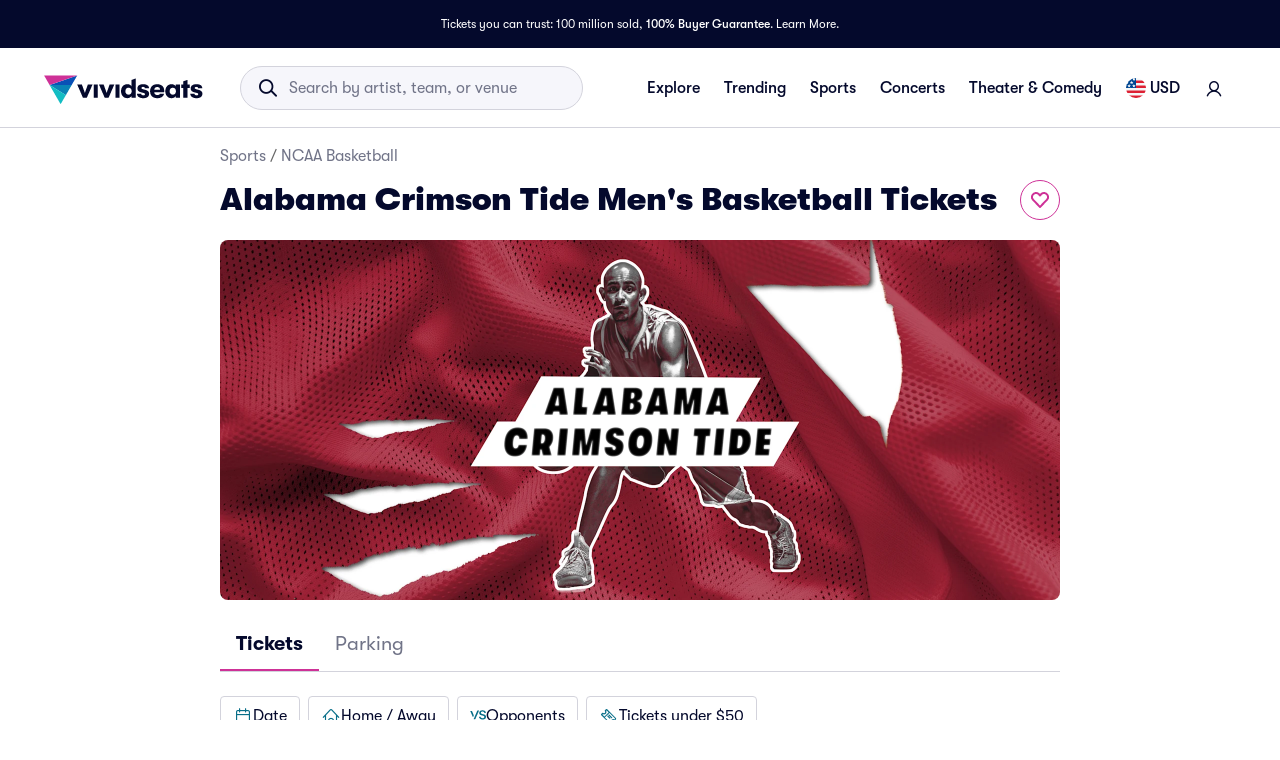

--- FILE ---
content_type: application/javascript
request_url: https://www.vividseats.com/bUIeWjYItM0TE/gnK0jQpKtKDQ/-8/iXNirGGmwbVrtt/VjtXHEtQXw/ICp/IXVF2YzwB
body_size: 168533
content:
(function(){if(typeof Array.prototype.entries!=='function'){Object.defineProperty(Array.prototype,'entries',{value:function(){var index=0;const array=this;return {next:function(){if(index<array.length){return {value:[index,array[index++]],done:false};}else{return {done:true};}},[Symbol.iterator]:function(){return this;}};},writable:true,configurable:true});}}());(function(){fd();G60();vI0();var Qt=function(){return fP.apply(this,[Fb,arguments]);};var Wt=function(IL,MU){return IL==MU;};var Hj=function t9(lE,BY){'use strict';var IO=t9;switch(lE){case YR:{Hb.push(Im);var Cp=DK[r3()[EF(zr)](Hg,qF(Tt),TE)][Ft(typeof wZ()[fG(PY)],DO([],[][[]]))?wZ()[fG(wL)](cE,Fg):wZ()[fG(Jm)].call(null,Hr,KU)]?Rt:P3[Ap];var HU=DK[r3()[EF(zr)](Hg,qF(Rt),TE)][nm(typeof wZ()[fG(PU)],'undefined')?wZ()[fG(Jb)](xL,Wj):wZ()[fG(wL)](QZ,hg)]?Rt:Tt;var Qp=DK[r3()[EF(zr)].apply(null,[Hg,cg,TE])][nm(typeof Rp()[zG(gM)],DO(nm(typeof wZ()[fG(sU)],DO([],[][[]]))?wZ()[fG(kM)](BG,lF):wZ()[fG(wL)].apply(null,[JZ,Ur]),[][[]]))?Rp()[zG(ZO)](Wm,OG,tE,YZ):Rp()[zG(zr)](X9,fg,kg,pG)]?P3[Tm]:Tt;var ZM=DK[r3()[EF(zr)](Hg,qF(Tt),TE)][Ft(typeof NF()[MZ(VZ)],DO(wZ()[fG(kM)](BG,lF),[][[]]))?NF()[MZ(YL)](hr,Xg,rt,YZ,fm,zY):NF()[MZ(XE)].apply(null,[wL,DL,g3,Ap,jr,zg])]?P3[Tm]:Tt;var E3=DK[Ft(typeof r3()[EF(zL)],DO('',[][[]]))?r3()[EF(DL)].apply(null,[Fr,ZF,vU]):r3()[EF(zr)](Hg,bU,TE)][nm(typeof nj()[vF(lm)],DO(nm(typeof wZ()[fG(DL)],'undefined')?wZ()[fG(kM)](BG,lF):wZ()[fG(wL)](qm,cG),[][[]]))?nj()[vF(cg)].apply(null,[f3,YE,Zp,cp,mU]):nj()[vF(DL)].call(null,sP,tZ,nZ,FF,BO)]?Rt:Tt;var Ng=DK[r3()[EF(zr)](Hg,qF(qF(Rt)),TE)][dZ()[AO(xY)].call(null,tZ,Mj,Nj)]?Rt:Tt;var M9=DK[r3()[EF(zr)].call(null,Hg,YU,TE)][dZ()[AO(VM)].call(null,cY,J9,pj)]?P3[Tm]:Tt;var Jt=DK[r3()[EF(zr)](Hg,qF(qF(Rt)),TE)][dZ()[AO(cY)].call(null,Fg,xU,rY)]?Rt:Tt;var bF=DK[r3()[EF(zr)](Hg,g3,TE)][wZ()[fG(Ht)].call(null,xY,gm)]?AW[nm(typeof dZ()[AO(c9)],'undefined')?dZ()[AO(zm)].call(null,vm,qF(qF(Tt)),bM):dZ()[AO(lZ)].apply(null,[pM,SE,QU])]():Tt;var I9=DK[r3()[EF(jg)](K3,zm,tE)][wZ()[fG(sU)](ZE,m9)].bind?Rt:Tt;var YP=DK[r3()[EF(zr)].apply(null,[Hg,rt,TE])][nm(typeof dZ()[AO(w3)],'undefined')?dZ()[AO(Pt)](Jg,mj,nG):dZ()[AO(lZ)](lF,qF(Rt),OZ)]?Rt:Tt;var tL=DK[r3()[EF(zr)].apply(null,[Hg,Pj,TE])][NF()[MZ(r9)](r9,bU,Up,qF(qF({})),cj,rm)]?Rt:Tt;var bO;var Jj;try{var HY=Hb.length;var Zt=qF(qF(zK));bO=DK[nm(typeof r3()[EF(DP)],DO([],[][[]]))?r3()[EF(zr)].apply(null,[Hg,UG,TE]):r3()[EF(DL)](NP,J9,DM)][wZ()[fG(Pt)](UZ,QZ)]?Rt:Tt;}catch(PE){Hb.splice(VE(HY,Rt),Infinity,Im);bO=Tt;}try{var gP=Hb.length;var k3=qF(z0);Jj=DK[r3()[EF(zr)](Hg,qF(qF({})),TE)][wZ()[fG(YY)].apply(null,[Yj,JR])]?Rt:Tt;}catch(kG){Hb.splice(VE(gP,Rt),Infinity,Im);Jj=P3[Ap];}var RU;return RU=DO(DO(DO(DO(DO(DO(DO(DO(DO(DO(DO(DO(DO(Cp,LU(HU,Rt)),LU(Qp,VZ)),LU(ZM,W3)),LU(E3,DL)),LU(Ng,kM)),LU(M9,sU)),LU(Jt,Sm)),LU(bO,wL)),LU(Jj,AW[r3()[EF(gr)](Fg,Ap,jY)]())),LU(bF,lZ)),LU(I9,zr)),LU(YP,bU)),LU(tL,YL)),Hb.pop(),RU;}break;case qk:{var jt=BY[zK];Hb.push(Pj);var wG=wZ()[fG(kM)](BG,ZP);var jj=r3()[EF(Bm)](RZ,lZ,Pg);var FU=P3[Ap];var IZ=jt[r3()[EF(YO)](F9,gF,DP)]();while(v4(FU,IZ[wZ()[fG(Tt)].call(null,FT,KF)])){if(JM(jj[NF()[MZ(Zp)].apply(null,[sU,Sm,gB,PU,Jh,O4])](IZ[Ft(typeof dZ()[AO(WJ)],DO([],[][[]]))?dZ()[AO(lZ)](gM,sP,N7):dZ()[AO(Ap)](IT,f3,rH)](FU)),Tt)||JM(jj[NF()[MZ(Zp)].call(null,mU,Sm,Hc,YU,Jh,O4)](IZ[Ft(typeof dZ()[AO(SQ)],'undefined')?dZ()[AO(lZ)](vh,qF(Tt),dz):dZ()[AO(Ap)].call(null,IT,C7,rH)](DO(FU,Rt))),Tt)){wG+=Rt;}else{wG+=Tt;}FU=DO(FU,VZ);}var A8;return Hb.pop(),A8=wG,A8;}break;case f6:{var cH=BY[zK];var VH=BY[z0];Hb.push(Hr);if(Wt(VH,null)||WS(VH,cH[wZ()[fG(Tt)](FT,WZ)]))VH=cH[wZ()[fG(Tt)](FT,WZ)];for(var k4=Tt,k8=new (DK[r3()[EF(bU)](qQ,zr,G1)])(VH);v4(k4,VH);k4++)k8[k4]=cH[k4];var cQ;return Hb.pop(),cQ=k8,cQ;}break;case O2:{Hb.push(UH);try{var LT=Hb.length;var cw=qF({});var S7=DO(DO(DO(DO(DO(DO(DO(DO(DO(DO(DO(DO(DO(DO(DO(DO(DO(DO(DO(DO(DO(DO(DO(DO(DK[dZ()[AO(gF)](cj,c1,N7)](DK[r3()[EF(ZF)].apply(null,[Jx,C4,NB])][wZ()[fG(jr)](lH,F4)]),LU(DK[dZ()[AO(gF)].apply(null,[cj,qF(qF(Tt)),N7])](DK[r3()[EF(ZF)].call(null,Jx,Pq,NB)][nm(typeof r3()[EF(Hv)],DO('',[][[]]))?r3()[EF(tE)](VB,ZF,pG):r3()[EF(DL)].call(null,DB,qF({}),jx)]),Rt)),LU(DK[dZ()[AO(gF)].call(null,cj,jY,N7)](DK[r3()[EF(ZF)](Jx,qF([]),NB)][wZ()[fG(Tw)].apply(null,[sU,Fv])]),P3[sP])),LU(DK[dZ()[AO(gF)].call(null,cj,mj,N7)](DK[nm(typeof r3()[EF(Zp)],DO('',[][[]]))?r3()[EF(ZF)](Jx,GJ,NB):r3()[EF(DL)](JJ,Vw,AT)][dZ()[AO(K3)](qJ,c1,GM)]),W3)),LU(DK[Ft(typeof dZ()[AO(wq)],DO('',[][[]]))?dZ()[AO(lZ)].apply(null,[r8,TB,Lf]):dZ()[AO(gF)].call(null,cj,g3,N7)](DK[dZ()[AO(OG)].apply(null,[vz,z8,kz])][wZ()[fG(F7)].apply(null,[dh,I3])]),DL)),LU(DK[dZ()[AO(gF)](cj,WQ,N7)](DK[r3()[EF(ZF)].apply(null,[Jx,qF([]),NB])][dZ()[AO(gq)].call(null,jH,EQ,Dw)]),kM)),LU(DK[dZ()[AO(gF)].call(null,cj,qF(qF(Tt)),N7)](DK[r3()[EF(ZF)].call(null,Jx,W3,NB)][r3()[EF(Lz)].call(null,SZ,fh,A4)]),P3[p1])),LU(DK[dZ()[AO(gF)].call(null,cj,Tm,N7)](DK[r3()[EF(ZF)](Jx,qF({}),NB)][r3()[EF(V8)].call(null,E8,g3,Wv)]),AW[wZ()[fG(gr)](n8,dQ)]())),LU(DK[dZ()[AO(gF)](cj,Tt,N7)](DK[r3()[EF(ZF)].call(null,Jx,YZ,NB)][wZ()[fG(Uq)].call(null,Kx,Zc)]),wL)),LU(DK[dZ()[AO(gF)].apply(null,[cj,kM,N7])](DK[r3()[EF(ZF)].apply(null,[Jx,qF(Tt),NB])][r3()[EF(Ow)](Sh,hJ,C7)]),Ap)),LU(DK[dZ()[AO(gF)](cj,IT,N7)](DK[r3()[EF(ZF)](Jx,qF(qF(Rt)),NB)][NF()[MZ(YU)](Vw,YL,l8,KQ,z4,xh)]),P3[lm])),LU(DK[dZ()[AO(gF)](cj,qF(qF({})),N7)](DK[r3()[EF(ZF)](Jx,Nc,NB)][r3()[EF(hx)].call(null,vc,l8,C1)]),zr)),LU(DK[dZ()[AO(gF)](cj,qF(Rt),N7)](DK[nm(typeof r3()[EF(Wv)],'undefined')?r3()[EF(ZF)](Jx,qF([]),NB):r3()[EF(DL)](nh,W3,KQ)][r3()[EF(nc)](x4,jY,qq)]),bU)),LU(DK[dZ()[AO(gF)].call(null,cj,YZ,N7)](DK[r3()[EF(ZF)](Jx,YE,NB)][dZ()[AO(GS)].call(null,g3,bU,zB)]),YL)),LU(DK[dZ()[AO(gF)].apply(null,[cj,qF(Tt),N7])](DK[r3()[EF(ZF)](Jx,XE,NB)][Ft(typeof r3()[EF(gM)],'undefined')?r3()[EF(DL)](Mv,qF(qF({})),sx):r3()[EF(JT)](c7,V7,XE)]),OG)),LU(DK[dZ()[AO(gF)].apply(null,[cj,qF(Tt),N7])](DK[r3()[EF(ZF)](Jx,qF(Rt),NB)][wZ()[fG(nS)].call(null,Y4,RB)]),rt)),LU(DK[dZ()[AO(gF)](cj,YU,N7)](DK[Ft(typeof r3()[EF(Yj)],DO([],[][[]]))?r3()[EF(DL)].apply(null,[nJ,f3,nT]):r3()[EF(ZF)](Jx,DL,NB)][Ft(typeof NF()[MZ(OG)],DO([],[][[]]))?NF()[MZ(YL)].apply(null,[Tz,Ah,Pq,KQ,wB,Pt]):NF()[MZ(G1)].call(null,qF(Rt),UG,C4,PU,Zv,gr)]),rS)),LU(DK[nm(typeof dZ()[AO(J4)],DO([],[][[]]))?dZ()[AO(gF)](cj,qJ,N7):dZ()[AO(lZ)].apply(null,[vz,Pg,Aw])](DK[r3()[EF(ZF)].call(null,Jx,q7,NB)][r3()[EF(Dx)](EO,IT,zg)]),AW[nm(typeof dZ()[AO(fg)],DO([],[][[]]))?dZ()[AO(sq)].apply(null,[Pj,wL,kv]):dZ()[AO(lZ)].call(null,gw,ZF,Fr)]())),LU(DK[nm(typeof dZ()[AO(Uq)],DO([],[][[]]))?dZ()[AO(gF)](cj,qF({}),N7):dZ()[AO(lZ)](ZO,SE,Zq)](DK[r3()[EF(ZF)](Jx,VJ,NB)][dZ()[AO(PJ)].apply(null,[TE,Mj,VP])]),lm)),LU(DK[Ft(typeof dZ()[AO(Qc)],'undefined')?dZ()[AO(lZ)].apply(null,[hT,Qc,fh]):dZ()[AO(gF)].apply(null,[cj,nz,N7])](DK[r3()[EF(ZF)](Jx,qF({}),NB)][wZ()[fG(xU)].apply(null,[Th,Tx])]),c1)),LU(DK[dZ()[AO(gF)](cj,Tz,N7)](DK[r3()[EF(ZF)].apply(null,[Jx,WQ,NB])][nm(typeof wZ()[fG(hg)],'undefined')?wZ()[fG(gm)](rS,mz):wZ()[fG(wL)](hq,xx)]),Tm)),LU(DK[dZ()[AO(gF)](cj,qF({}),N7)](DK[r3()[EF(ZF)].apply(null,[Jx,qF(qF([])),NB])][r3()[EF(A4)](zM,NB,YY)]),Hc)),LU(DK[dZ()[AO(gF)](cj,Sm,N7)](DK[r3()[EF(ZF)].call(null,Jx,qF(qF(Tt)),NB)][dZ()[AO(FS)](nS,mj,LG)]),Zp)),LU(DK[dZ()[AO(gF)](cj,lZ,N7)](DK[wZ()[fG(lJ)](Vx,Ux)][r3()[EF(Sm)](vW,Yj,sU)]),fh)),LU(DK[Ft(typeof dZ()[AO(YZ)],DO('',[][[]]))?dZ()[AO(lZ)](BJ,Hq,r4):dZ()[AO(gF)](cj,Qc,N7)](DK[dZ()[AO(OG)](vz,Uc,kz)][Ft(typeof dZ()[AO(Ah)],DO([],[][[]]))?dZ()[AO(lZ)](DQ,Tm,Yj):dZ()[AO(jr)](EQ,lZ,Sr)]),zm));var n7;return Hb.pop(),n7=S7,n7;}catch(Vh){Hb.splice(VE(LT,Rt),Infinity,UH);var zh;return Hb.pop(),zh=Tt,zh;}Hb.pop();}break;case JA:{var qB=BY[zK];var sH;Hb.push(KH);return sH=DK[r3()[EF(OG)](lg,Vw,nz)][Ft(typeof wZ()[fG(C1)],DO([],[][[]]))?wZ()[fG(wL)](LH,Xf):wZ()[fG(J4)].call(null,lZ,RS)](qB)[dZ()[AO(MJ)](Bv,qF(Rt),QB)](function(Dq){return qB[Dq];})[Tt],Hb.pop(),sH;}break;case PW:{var qc=jh;Hb.push(df);var lS=wZ()[fG(kM)].apply(null,[BG,zz]);for(var mJ=Tt;v4(mJ,qc);mJ++){lS+=r3()[EF(w1)](BH,gM,r9);qc++;}Hb.pop();}break;case hC:{var FQ=BY[zK];var m4=BY[z0];Hb.push(KS);var W7=Wt(null,FQ)?null:jv(nm(typeof dZ()[AO(tZ)],DO([],[][[]]))?dZ()[AO(Tm)].call(null,Sm,Y1,Y7):dZ()[AO(lZ)](gQ,Qc,s8),typeof DK[YH()[Y8(Rt)](SE,qF([]),sU,t7,YE,wq)])&&FQ[DK[YH()[Y8(Rt)].call(null,SE,qF(qF(Tt)),sU,fh,C7,wq)][r3()[EF(Ah)].apply(null,[rB,zr,Th])]]||FQ[dZ()[AO(Vw)].call(null,D8,Zp,gS)];if(jv(null,W7)){var HJ,hw,GT,CQ,Sv=[],VT=qF(P3[Ap]),fv=qF(Rt);try{var EJ=Hb.length;var g7=qF([]);if(GT=(W7=W7.call(FQ))[dZ()[AO(J9)](z8,W3,S8)],Ft(Tt,m4)){if(nm(DK[Ft(typeof r3()[EF(WJ)],DO([],[][[]]))?r3()[EF(DL)](XB,Hc,Vq):r3()[EF(OG)](B4,qF(qF({})),nz)](W7),W7)){g7=qF(qF(z0));return;}VT=qF(Rt);}else for(;qF(VT=(HJ=GT.call(W7))[dZ()[AO(cv)](G4,Tz,IQ)])&&(Sv[dZ()[AO(YL)](g4,GJ,U7)](HJ[dZ()[AO(Zp)](pG,sP,U4)]),nm(Sv[wZ()[fG(Tt)].apply(null,[FT,tP])],m4));VT=qF(Tt));}catch(Z4){fv=qF(Tt),hw=Z4;}finally{Hb.splice(VE(EJ,Rt),Infinity,KS);try{var nq=Hb.length;var gT=qF(z0);if(qF(VT)&&jv(null,W7[wZ()[fG(Nc)].apply(null,[Im,sT])])&&(CQ=W7[wZ()[fG(Nc)].call(null,Im,sT)](),nm(DK[r3()[EF(OG)].call(null,B4,g3,nz)](CQ),CQ))){gT=qF(qF(z0));return;}}finally{Hb.splice(VE(nq,Rt),Infinity,KS);if(gT){Hb.pop();}if(fv)throw hw;}if(g7){Hb.pop();}}var J1;return Hb.pop(),J1=Sv,J1;}Hb.pop();}break;case N5:{var ZJ=BY[zK];Hb.push(c4);var T7=ZJ[dZ()[AO(MJ)].call(null,Bv,V7,WP)](function(qB){return t9.apply(this,[JA,arguments]);});var fT;return fT=T7[Ft(typeof r3()[EF(Qq)],DO('',[][[]]))?r3()[EF(DL)](mQ,jY,D1):r3()[EF(Uw)](s3,Ah,cf)](dZ()[AO(Pq)](E4,YL,pY)),Hb.pop(),fT;}break;case CK:{var Xv;var gh;Hb.push(cY);var FJ;for(Xv=Tt;v4(Xv,BY[wZ()[fG(Tt)](FT,WM)]);Xv+=Rt){FJ=BY[Xv];}gh=FJ[wZ()[fG(Zz)].call(null,Rw,hM)]();if(DK[Ft(typeof r3()[EF(jc)],DO([],[][[]]))?r3()[EF(DL)](x8,qF(qF(Rt)),Fx):r3()[EF(zr)](M4,Sm,TE)].bmak[nm(typeof wZ()[fG(Dx)],DO('',[][[]]))?wZ()[fG(nx)].apply(null,[kM,Ov]):wZ()[fG(wL)].call(null,LB,rJ)][gh]){DK[r3()[EF(zr)].call(null,M4,gM,TE)].bmak[wZ()[fG(nx)].apply(null,[kM,Ov])][gh].apply(DK[Ft(typeof r3()[EF(sq)],DO('',[][[]]))?r3()[EF(DL)](kJ,nz,Wm):r3()[EF(zr)].apply(null,[M4,fh,TE])].bmak[wZ()[fG(nx)].apply(null,[kM,Ov])],FJ);}Hb.pop();}break;case C2:{Hb.push(xv);DK[r3()[EF(sQ)].apply(null,[rM,qF(Rt),Kc])](function(){return t9.apply(this,[PW,arguments]);},P3[UG]);Hb.pop();}break;case d0:{var vx=BY[zK];Hb.push(rT);if(DK[nm(typeof r3()[EF(WJ)],DO([],[][[]]))?r3()[EF(bU)].call(null,qw,q7,G1):r3()[EF(DL)].call(null,OT,qF([]),jg)][Rp()[zG(sP)].call(null,l4,Sm,Yx,l8)](vx)){var B7;return Hb.pop(),B7=vx,B7;}Hb.pop();}break;}};var gz=function CH(jw,wJ){var nB=CH;while(jw!=Db){switch(jw){case Wd:{Hb.pop();jw-=j0;}break;case Y5:{jw+=b0;S1=function(P8){return fH.apply(this,[N5,arguments]);}([function(bz,cx){return fH.apply(this,[C2,arguments]);},function(N4,Z7,Oc){'use strict';return DS.apply(this,[Ml,arguments]);}]);}break;case d5:{Ff(cC,[Ic()]);Yz(nI,[]);Iq=Yz(H5,[]);fP(F2,[Ic()]);jw=O6;}break;case ck:{jw+=sl;fz(sd,[Ic()]);(function(b1,Yh){return fz.apply(this,[z0,arguments]);}(['Z','h','Rr','xr4x4wjr47OJJJJJJ','w7j4R','hhhhhhh','wx','ZJrx','RwJJ','Zx','Zj','J','ZJJ','4J','r444','r','ZR','ZJ','ZrR','7','j','4','RwJJJJJ','rJJ','ZJJJ'],tZ));P3=Ff(cl,[['xJ47OJJJJJJ','x','h','w77R7OJJJJJJ','w7j4R','xr4x4wjr47OJJJJJJ','xrhrwwR','hRhhwJjOJJJJJJ','Rr','J','xRJwjjJ','rJxh','wJ','xJ4w','hZ4r','ZwRhx','Rrjwh','r','ZJ','Z4','Z','R','ZR','rJ','xj','ZZr','Zw','ZJJJ','ZJJ','xr4x4wjr4w','RJJJ','ZJJZ','x444','ZJJJJ','ZJrx','7JJ','444','hwr','rJJJ','r4J','Zh','rZ','7','rJZw','444444','jj','w','ZOjR','rOZZ','RRR','hj7','ZOhZ','rrrr','ZOwj','ZOxR','rZwJJJJJ','RwJJJJJ','jx4'],qF([])]);dA=function JjqzRVKnZn(){Ln();Kl();function l3(){return m4(w9()[x8(nQ)]+'',cL()+1);}I8();function sr(St){this[kA]=Object.assign(this[kA],St);}function R3(bt,AN){return bt>AN;}function HA(){return this;}function w9(){var CP=Object['\x63\x72\x65\x61\x74\x65']({});w9=function(){return CP;};return CP;}var H7;var GL;function Z3(){return Jr.apply(this,[q,arguments]);}function DL(){return nD.apply(this,[m7,arguments]);}function M8(rr,FD){var dP=M8;switch(rr){case VL:{var dr=FD[Br];dr[m9]=function(){return this[k][this[l8][qL.m]++];};M8(I7,[dr]);}break;case HC:{var Kt=FD[Br];Kt[Q8]=function(){var S7=w9()[x8(Cr)](zC,hA,PP,wQ);for(let QD=nQ;Rn(QD,g7);++QD){S7+=this[m9]().toString(xQ).padStart(g7,w9()[x8(xQ)].call(null,XC,nA,br,Lr(Lr([]))));}var sl=parseInt(S7.slice(PP,sg),xQ);var Xl=S7.slice(sg);if(zn(sl,nQ)){if(zn(Xl.indexOf(vl()[Ar(Cr)](g7,MA,gP,f7)),jA(PP))){return nQ;}else{sl-=XL[Cr];Xl=lH(w9()[x8(xQ)](XC,br,br,hA),Xl);}}else{sl-=XL[br];Xl=lH(vl()[Ar(Cr)].apply(null,[g7,KH,gP,QH]),Xl);}var dN=nQ;var IA=PP;for(let O9 of Xl){dN+=g(IA,parseInt(O9));IA/=xQ;}return g(dN,Math.pow(xQ,sl));};nC(f9,[Kt]);}break;case I7:{var P9=FD[Br];P9[z3]=function(Yn,Fr){var Xt=atob(Yn);var r7=nQ;var Y9=[];var Bl=nQ;for(var xg=nQ;Rn(xg,Xt.length);xg++){Y9[Bl]=Xt.charCodeAt(xg);r7=rL(r7,Y9[Bl++]);}nC(gn,[this,V7(lH(r7,Fr),c8)]);return Y9;};M8(HC,[P9]);}break;case PD:{var I3=FD[Br];I3[xP]=function(bQ){return zn(typeof bQ,vl()[Ar(vP)](Cr,KD,X9,WL))?bQ.N:bQ;};M8(J,[I3]);}break;case bP:{var J7=FD[Br];J7[GC]=function(Gt){return V.call(this[lA],Gt,this);};M8(PD,[J7]);}break;case J:{var nN=FD[Br];nN[wn]=function(t){return this[xP](t?this[kA][sC(this[kA][w9()[x8(nQ)](Z8,B8,s7,Lr(Lr(nQ)))],PP)]:this[kA].pop());};M8(VL,[nN]);}break;case Br:{var WA=FD[Br];WA[hA]=function(xl,LH,JN){if(zn(typeof xl,vl()[Ar(vP)](Cr,Lr(nQ),X9,z9))){JN?this[kA].push(xl.N=LH):xl.N=LH;}else{lD.call(this[lA],xl,LH);}};M8(bP,[WA]);}break;case On:{var c7=FD[Br];c7[L8]=function(p8,vt){this[l8][p8]=vt;};c7[MA]=function(h9){return this[l8][h9];};M8(Br,[c7]);}break;}}var lD;function H(Qt){return ~Qt;}var OL;function Rn(n,gg){return n<gg;}function q3(H3,O8){var NN=q3;switch(H3){case hL:{var Xr=O8[Br];var P3=O8[rg];var p7=O8[N8];var DC=O8[I7];var ID=lH([],[]);var J9=V7(lH(P3,MN()),bl);var C9=M[Xr];var Y7=nQ;if(Rn(Y7,C9.length)){do{var q7=SN(C9,Y7);var xD=SN(fH.X8,J9++);ID+=q3(VL,[Nt(H(Nt(q7,xD)),XA(q7,xD))]);Y7++;}while(Rn(Y7,C9.length));}return ID;}break;case Zr:{var kn=O8[Br];fH=function(sn,c9,tl,E8){return q3.apply(this,[hL,arguments]);};return W(kn);}break;case G3:{PP=+ ! ![];xQ=PP+PP;Cr=PP+xQ;nQ=+[];br=Cr+PP;s7=br*xQ-Cr*PP;b7=s7+br-Cr;vP=s7*Cr-br+xQ-b7;pC=PP*s7*Cr-b7;TN=br-PP+pC-xQ;LA=vP+s7+pC+TN-Cr;g7=PP*vP-s7+b7;bl=g7+pC*Cr*PP-br;AC=pC*vP+g7*br;hg=b7+g7*PP+TN+pC;r8=s7*vP-br+hg-TN;t3=xQ+br*g7+TN;YH=Cr*pC-s7+g7*b7;kH=s7+hg-Cr*PP;hA=PP+xQ*hg-g7+br;wL=PP+Cr-br+vP+TN;HD=b7+TN+hg+br+pC;zr=xQ*TN*PP-br+s7;x3=br+Cr*s7-TN+vP;Jt=vP*pC+hg-br+g7;kN=g7+br*Jt+hg+Cr;sP=PP*br-vP+Cr*hg;QP=xQ*Cr+s7+PP+TN;d8=Cr*g7+Jt*b7+TN;Z8=hg+Jt*pC+s7*br;pD=s7+vP*TN+b7+g7;hQ=PP-xQ+Jt*b7-br;Tn=Jt*vP-Cr+b7+PP;Yg=Jt+b7+br*TN*xQ;IH=b7+PP+hg*vP+Jt;fn=hg+g7+vP+Cr+pC;gP=br*hg+Jt+s7*xQ;WL=Cr+b7*g7-xQ+pC;At=b7+pC-g7+s7+Jt;Xg=Cr-xQ+PP+pC*TN;R=hg*b7-vP*pC;Dn=g7+pC*Cr+hg-xQ;AQ=s7*PP*Cr*vP*g7;Bg=b7*pC+br*s7+g7;W3=TN*b7-Cr*s7+g7;pt=g7+TN+s7*br-PP;Y8=hg+s7+xQ*br;F8=pC*g7+Cr*vP;XC=Jt+vP*Cr*hg-b7;dC=Cr+pC+xQ+g7+s7;zC=s7*pC*g7+b7+xQ;nn=PP*Cr*s7+vP*TN;g3=b7*xQ*vP;sg=pC+b7+s7-TN+xQ;k9=Cr*xQ*Jt+s7*vP;KD=TN+xQ-br+Cr*vP;MA=s7+hg+TN*PP+xQ;Ng=Cr-g7-s7+b7*br;jg=pC+b7*vP+Cr+TN;fl=TN+PP+s7*xQ-Cr;CA=s7-pC+g7*b7-TN;kA=Jt*xQ+hg-br+pC;c3=b7+s7-Cr+hg;PC=br*vP+b7+s7+g7;m=vP*pC*TN+br*hg;O3=g7*s7-xQ-b7;ZL=br*b7+xQ*Jt-Cr;lA=Jt+xQ*vP*pC+TN;IL=b7+g7*s7+hg+vP;wn=vP*br*b7+PP;sA=TN+hg+pC*b7+PP;FQ=vP+br+Jt*PP;TA=PP*TN+b7+Jt+Cr;m9=Cr-TN+s7*hg;NL=Cr-PP+br*s7*b7;w8=PP+b7*vP+hg*Cr;LN=vP*s7*PP*br+g7;ZD=TN-g7+b7*pC;IP=Jt+s7+hg+PP+TN;s=xQ+hg*br+g7+pC;zD=hg*s7-pC;Q3=TN*b7*xQ+br+hg;k7=Cr+TN*vP-pC+Jt;xP=pC*Cr*vP+s7+g7;YL=vP*pC*TN+g7;K7=pC+br+g7-xQ;B8=pC+b7+TN*s7+br;l8=TN*b7+pC+Jt+br;L8=xQ+PP+g7+TN-b7;UN=TN*vP+b7*g7+xQ;Ft=PP+Jt+hg*xQ+TN;HH=hg+s7+xQ*pC*g7;GC=s7+Jt+vP+br-PP;BH=Jt*xQ-s7-Cr+vP;n9=br-PP+xQ*Jt;In=Jt*xQ+b7*PP;hP=vP*b7+hg*s7;Qn=hg*xQ+pC-TN;X9=b7*hg*Cr*PP+g7;Wg=TN+vP*Jt;Kn=br+xQ*s7*vP*Cr;OC=Cr*TN-br+b7*hg;LD=PP-s7*Cr+vP*hg;EQ=TN+Jt*xQ+pC*PP;Q8=TN*pC-b7-vP;gr=b7*PP*g7*s7;kl=s7+b7+hg*vP+PP;Pn=TN*hg-Jt+xQ*g7;cD=Cr*b7-PP+hg*vP;OA=s7+xQ*pC+Cr-b7;KP=s7*pC-xQ+PP-b7;S=br*TN-b7+s7+pC;k=TN+b7*hg-vP*pC;KH=s7+pC*g7-TN;c8=pC-vP+g7*hg-TN;WN=pC*b7*xQ-PP-g7;NH=g7*xQ+pC-PP;wQ=hg+vP-g7+br*TN;nA=b7*Cr+xQ*TN+s7;f7=pC*br*PP+Cr;QH=g7*pC+b7+PP+xQ;z3=PP-pC+Jt+TN*vP;z9=b7*g7+s7-xQ+br;L7=s7+Jt*b7-PP-hg;}break;case KQ:{var T7=O8[Br];var A=O8[rg];var jH=lH([],[]);var g9=V7(lH(T7,MN()),TN);var Zn=ct[A];var q8=nQ;if(Rn(q8,Zn.length)){do{var mt=SN(Zn,q8);var d=SN(Pl.Ct,g9++);jH+=q3(VL,[Nt(H(Nt(mt,d)),XA(mt,d))]);q8++;}while(Rn(q8,Zn.length));}return jH;}break;case G8:{var Ag=O8[Br];Pl=function(fQ,tn){return q3.apply(this,[KQ,arguments]);};return tt(Ag);}break;case On:{var v7=O8[Br];var z7=O8[rg];var j=O8[N8];var RL=O8[I7];var SA=U[s7];var xA=lH([],[]);var mr=U[v7];for(var SD=sC(mr.length,PP);V8(SD,nQ);SD--){var n7=V7(lH(lH(SD,j),MN()),SA.length);var wr=SN(mr,SD);var XN=SN(SA,n7);xA+=q3(VL,[XA(Nt(H(wr),XN),Nt(H(XN),wr))]);}return Ht(G8,[xA]);}break;case VL:{var HQ=O8[Br];if(wP(HQ,zl)){return U3[X[xQ]][X[PP]](HQ);}else{HQ-=Z;return U3[X[xQ]][X[PP]][X[nQ]](null,[lH(zg(HQ,TN),WH),lH(V7(HQ,RN),El)]);}}break;case I7:{var OQ=O8[Br];var DP=O8[rg];var t8=[];var Fl=q3(XH,[]);var vQ=DP?U3[vl()[Ar(PP)](PP,QP,d8,Lr(Lr({})))]:U3[vl()[Ar(nQ)](br,kH,kN,sP)];for(var AH=nQ;Rn(AH,OQ[w9()[x8(nQ)](Z8,pD,s7,zr)]);AH=lH(AH,PP)){t8[Nr()[X7(nQ)](hQ,xQ)](vQ(Fl(OQ[AH])));}return t8;}break;case cn:{var vD=O8[Br];var sL=O8[rg];var Y=w9()[x8(Cr)](zC,vP,PP,nn);for(var f3=nQ;Rn(f3,vD[w9()[x8(nQ)](Z8,g3,s7,sg)]);f3=lH(f3,PP)){var b3=vD[Nr()[X7(PP)].call(null,k9,s7)](f3);var ZP=sL[b3];Y+=ZP;}return Y;}break;case XH:{var IC={'\x33':bD()[sH(nQ)].apply(null,[Cr,Tn]),'\x34':bD()[sH(PP)].call(null,nQ,Yg),'\x36':vl()[Ar(xQ)](xQ,HD,IH,fn),'\x39':vl()[Ar(Cr)].apply(null,[g7,pD,gP,WL]),'\x48':w9()[x8(PP)].call(null,At,Xg,xQ,hA),'\x4f':vl()[Ar(br)](b7,Lr(PP),R,Dn),'\x51':wC()[U8(nQ)](Cr,AQ,Bg,W3),'\x57':vl()[Ar(s7)].call(null,vP,pt,Y8,F8),'\x70':w9()[x8(xQ)](XC,dC,br,Lr(nQ))};return function(It){return q3(cn,[It,IC]);};}break;}}function g(Jl,UH){return Jl*UH;}function dg(){return Jr.apply(this,[PD,arguments]);}function Ln(){B7=function(){};nQ=0;w9()[x8(nQ)]=JjqzRVKnZn;if(typeof window!==''+[][[]]){U3=window;}else if(typeof global!==[]+[][[]]){U3=global;}else{U3=this;}}function VD(VN,cl){var VC=VD;switch(VN){case J:{var RH=cl[Br];W(RH[nQ]);for(var An=nQ;Rn(An,RH.length);++An){wC()[RH[An]]=function(){var sN=RH[An];return function(xt,MC,YD,JA){var VQ=fH(xt,MC,KD,Lr(PP));wC()[sN]=function(){return VQ;};return VQ;};}();}}break;case hL:{var Tg=cl[Br];H7(Tg[nQ]);var l=nQ;while(Rn(l,Tg.length)){bD()[Tg[l]]=function(){var ng=Tg[l];return function(Et,S3){var pN=h3(Et,S3);bD()[ng]=function(){return pN;};return pN;};}();++l;}}break;case G8:{var AP=cl[Br];OL(AP[nQ]);for(var NQ=nQ;Rn(NQ,AP.length);++NQ){vl()[AP[NQ]]=function(){var Y3=AP[NQ];return function(ED,Tt,pL,qH){var ql=Qr.apply(null,[ED,MA,pL,Ng]);vl()[Y3]=function(){return ql;};return ql;};}();}}break;case WQ:{var OP=cl[Br];var gD=cl[rg];var P=ct[nQ];var QN=lH([],[]);var UL=ct[gD];var Cl=sC(UL.length,PP);if(V8(Cl,nQ)){do{var KA=V7(lH(lH(Cl,OP),MN()),P.length);var nL=SN(UL,Cl);var BA=SN(P,KA);QN+=q3(VL,[Nt(H(Nt(nL,BA)),XA(nL,BA))]);Cl--;}while(V8(Cl,nQ));}return q3(G8,[QN]);}break;case PD:{var Hl=cl[Br];var zQ=cl[rg];var v8=XD[PP];var gL=lH([],[]);var GA=XD[Hl];for(var G=sC(GA.length,PP);V8(G,nQ);G--){var lC=V7(lH(lH(G,zQ),MN()),v8.length);var N=SN(GA,G);var EA=SN(v8,lC);gL+=q3(VL,[Nt(H(Nt(N,EA)),XA(N,EA))]);}return Ht(rN,[gL]);}break;case KQ:{var Sg=cl[Br];tt(Sg[nQ]);var zA=nQ;while(Rn(zA,Sg.length)){Nr()[Sg[zA]]=function(){var Jg=Sg[zA];return function(jr,TC){var pA=Pl(jr,TC);Nr()[Jg]=function(){return pA;};return pA;};}();++zA;}}break;case WP:{var bH=cl[Br];var N3=cl[rg];var NP=cl[N8];var AD=cl[I7];var Wr=M[br];var Cg=lH([],[]);var Mr=M[bH];for(var M3=sC(Mr.length,PP);V8(M3,nQ);M3--){var fP=V7(lH(lH(M3,N3),MN()),Wr.length);var W8=SN(Mr,M3);var Ig=SN(Wr,fP);Cg+=q3(VL,[Nt(H(Nt(W8,Ig)),XA(W8,Ig))]);}return q3(Zr,[Cg]);}break;case Bn:{var CD=cl[Br];j8(CD[nQ]);var tg=nQ;if(Rn(tg,CD.length)){do{w9()[CD[tg]]=function(){var jt=CD[tg];return function(qt,F,Ll,D3){var dH=F7.apply(null,[qt,Lr(Lr([])),Ll,Lr(PP)]);w9()[jt]=function(){return dH;};return dH;};}();++tg;}while(Rn(tg,CD.length));}}break;case v3:{var vg=cl[Br];var VH=cl[rg];var zP=cl[N8];var BL=cl[I7];var wN=lH([],[]);var hD=V7(lH(vg,MN()),Ng);var N9=vC[zP];var Mn=nQ;if(Rn(Mn,N9.length)){do{var bL=SN(N9,Mn);var GQ=SN(F7.Or,hD++);wN+=q3(VL,[XA(Nt(H(bL),GQ),Nt(H(GQ),bL))]);Mn++;}while(Rn(Mn,N9.length));}return wN;}break;case I7:{var PH=cl[Br];F7=function(Vr,qn,lg,FP){return VD.apply(this,[v3,arguments]);};return j8(PH);}break;}}var ct;function mH(){return p3.apply(this,[pr,arguments]);}function bA(D,ZQ){return D>>>ZQ;}function X7(UC){return FA()[UC];}function vl(){var UP=function(){};vl=function(){return UP;};return UP;}function Nr(){var x7=function(){};Nr=function(){return x7;};return x7;}function Pl(){return VD.apply(this,[WQ,arguments]);}function Dl(){this["hI"]^=this["hI"]>>>13;this.Hg=r;}var X;function Q7(){return p3.apply(this,[Qg,arguments]);}function RP(d9,JQ){var dQ=RP;switch(d9){case J3:{var Zg=JQ[Br];var YA=lH([],[]);for(var gC=sC(Zg.length,PP);V8(gC,nQ);gC--){YA+=Zg[gC];}return YA;}break;case Zr:{var nH=JQ[Br];F7.Or=RP(J3,[nH]);while(Rn(F7.Or.length,LA))F7.Or+=F7.Or;}break;case NA:{j8=function(GD){return RP.apply(this,[Zr,arguments]);};F7.apply(null,[jA(bl),AC,nQ,r8]);}break;case On:{var zL=JQ[Br];var QA=lH([],[]);for(var DH=sC(zL.length,PP);V8(DH,nQ);DH--){QA+=zL[DH];}return QA;}break;case x:{var A3=JQ[Br];Qr.rt=RP(On,[A3]);while(Rn(Qr.rt.length,t3))Qr.rt+=Qr.rt;}break;case G8:{OL=function(E){return RP.apply(this,[x,arguments]);};q3(On,[nQ,YH,jA(kH),hA]);}break;case DN:{var qN=JQ[Br];var z=lH([],[]);var rC=sC(qN.length,PP);while(V8(rC,nQ)){z+=qN[rC];rC--;}return z;}break;case V9:{var LQ=JQ[Br];fH.X8=RP(DN,[LQ]);while(Rn(fH.X8.length,HD))fH.X8+=fH.X8;}break;case tH:{W=function(p9){return RP.apply(this,[V9,arguments]);};VD.call(null,WP,[nQ,jA(zr),x3,Lr(Lr(PP))]);}break;case Ot:{var AA=JQ[Br];var jQ=lH([],[]);for(var jn=sC(AA.length,PP);V8(jn,nQ);jn--){jQ+=AA[jn];}return jQ;}break;}}function Gl(){return K8.apply(this,[K,arguments]);}function cA(){return nD.apply(this,[tH,arguments]);}function mN(){return nC.apply(this,[D9,arguments]);}function Nn(){return K8.apply(this,[m7,arguments]);}function vA(){return nD.apply(this,[cn,arguments]);}function tN(){return qI(w9()[x8(nQ)]+'',"0x"+"\x33\x34\x61\x36\x32\x32\x32");}function SN(mn,xn){return mn[X[Cr]](xn);}function Dg(){return nC.apply(this,[NA,arguments]);}function wH(){return K8.apply(this,[s8,arguments]);}function Jr(HN,fL){var cC=Jr;switch(HN){case VL:{var sD=fL[Br];sD[sD[ZL](l8)]=function(){this[L8](qL.m,this[UN]());};nD(NA,[sD]);}break;case hC:{var pP=fL[Br];pP[pP[ZL](Ft)]=function(){var QC=this[m9]();var R8=pP[UN]();if(Lr(this[wn](QC))){this[L8](qL.m,R8);}};Jr(VL,[pP]);}break;case fC:{var E3=fL[Br];E3[E3[ZL](HH)]=function(){this[kA].push(this[GC](this[BH]()));};Jr(hC,[E3]);}break;case PD:{var WD=fL[Br];WD[WD[ZL](n9)]=function(){this[kA].push(this[BH]());};Jr(fC,[WD]);}break;case dn:{var RQ=fL[Br];RQ[RQ[ZL](In)]=function(){this[kA].push(QQ(this[wn](),this[wn]()));};Jr(PD,[RQ]);}break;case gn:{var Gr=fL[Br];Gr[Gr[ZL](hP)]=function(){var Fn=this[kA].pop();var D8=this[m9]();if(R7(typeof Fn,vl()[Ar(vP)].apply(null,[Cr,Qn,X9,Lr({})]))){throw Nr()[X7(Cr)](Wg,Cr);}if(R3(D8,PP)){Fn.N++;return;}this[kA].push(new Proxy(Fn,{get(H9,j3,vN){if(D8){return ++H9.N;}return H9.N++;}}));};Jr(dn,[Gr]);}break;case UQ:{var n8=fL[Br];n8[n8[ZL](Kn)]=function(){var jC=this[m9]();var pg=this[m9]();var E7=this[UN]();var pQ=PN.call(this[lA]);var j9=this[br];this[kA].push(function(...BD){var YC=n8[br];jC?n8[br]=j9:n8[br]=n8[sA](this);var G9=sC(BD.length,pg);n8[OC]=lH(G9,PP);while(Rn(G9++,nQ)){BD.push(undefined);}for(let GN of BD.reverse()){n8[kA].push(n8[sA](GN));}h.call(n8[lA],pQ);var nl=n8[l8][qL.m];n8[L8](qL.m,E7);n8[kA].push(BD.length);n8[At]();var rQ=n8[wn]();while(R3(--G9,nQ)){n8[kA].pop();}n8[L8](qL.m,nl);n8[br]=YC;return rQ;});};Jr(gn,[n8]);}break;case Br:{var mC=fL[Br];mC[mC[ZL](LD)]=function(){this[kA].push(k8(this[wn](),this[wn]()));};Jr(UQ,[mC]);}break;case q:{var TP=fL[Br];TP[TP[ZL](EQ)]=function(){this[kA].push(this[Q8]());};Jr(Br,[TP]);}break;case Vg:{var ln=fL[Br];ln[ln[ZL](gr)]=function(){this[kA].push(Rn(this[wn](),this[wn]()));};Jr(q,[ln]);}break;}}var V;function Ut(){return M8.apply(this,[bP,arguments]);}function r(){this["hI"]=(this["hI"]&0xffff)*0xc2b2ae35+(((this["hI"]>>>16)*0xc2b2ae35&0xffff)<<16)&0xffffffff;this.Hg=pl;}function ZA(){return K8.apply(this,[tH,arguments]);}function xH(){return Pg()+l3()+typeof U3[w9()[x8(nQ)].name];}function Ar(W7){return FA()[W7];}var U;function Lr(kD){return !kD;}function F9(){return K8.apply(this,[fC,arguments]);}function lH(SP,FC){return SP+FC;}function Ah(a,b){return a.charCodeAt(b);}function VA(){return ["g26O>L","f%B\x00V","","K.O,[","U(J<(H#D=","\"Z%Cm>\\%zjwt{.a","M","\r","","q\"A,^7\v\x40lS(J8\fH)>Yy\fA%K.8H)Ag"];}var PP,xQ,Cr,nQ,br,s7,b7,vP,pC,TN,LA,g7,bl,AC,hg,r8,t3,YH,kH,hA,wL,HD,zr,x3,Jt,kN,sP,QP,d8,Z8,pD,hQ,Tn,Yg,IH,fn,gP,WL,At,Xg,R,Dn,AQ,Bg,W3,pt,Y8,F8,XC,dC,zC,nn,g3,sg,k9,KD,MA,Ng,jg,fl,CA,kA,c3,PC,m,O3,ZL,lA,IL,wn,sA,FQ,TA,m9,NL,w8,LN,ZD,IP,s,zD,Q3,k7,xP,YL,K7,B8,l8,L8,UN,Ft,HH,GC,BH,n9,In,hP,Qn,X9,Wg,Kn,OC,LD,EQ,Q8,gr,kl,Pn,cD,OA,KP,S,k,KH,c8,WN,NH,wQ,nA,f7,QH,z3,z9,L7;function wg(){return ["D","yHixe72[p1Wj#,q&U{)3f+","K.X\\nz(\x40A^","{"];}function tQ(){return p3.apply(this,[dn,arguments]);}function jN(){return K8.apply(this,[q,arguments]);}function x8(z8){return FA()[z8];}function T(){this["GY"]=this["GY"]<<15|this["GY"]>>>17;this.Hg=Yt;}function JP(){return nC.apply(this,[KQ,arguments]);}function EH(){return p3.apply(this,[qA,arguments]);}function nr(){return M8.apply(this,[I7,arguments]);}function XQ(){return nC.apply(this,[gn,arguments]);}function ZC(){return ["I\f^5AC}KI%Ty3vITH\t\x07pj","\x3f$EKP8X8","_","","ro,wJo3ZrV[\"q#"];}function dD(){return nD.apply(this,[NA,arguments]);}function Mg(){return VD.apply(this,[G8,arguments]);}function OD(){return Tr(xH(),115596);}function U8(U7){return FA()[U7];}function nt(){return nD.apply(this,[V9,arguments]);}function zH(){return VD.apply(this,[hL,arguments]);}function jL(){if(this["DJ"]<lk(this["PM"]))this.Hg=Lg;else this.Hg=Dt;}var M;function Kl(){rg=+ ! +[],J=[+ ! +[]]+[+[]]-+ ! +[],DN=+ ! +[]+! +[]+! +[]+! +[]+! +[],Br=+[],N8=! +[]+! +[],lL=+ ! +[]+! +[]+! +[]+! +[]+! +[]+! +[],I7=+ ! +[]+! +[]+! +[],WP=[+ ! +[]]+[+[]]-+ ! +[]-+ ! +[],Vg=+ ! +[]+! +[]+! +[]+! +[]+! +[]+! +[]+! +[],Ot=[+ ! +[]]+[+[]]-[],cg=! +[]+! +[]+! +[]+! +[];}function XA(K9,LP){return K9|LP;}function HL(){return K8.apply(this,[dn,arguments]);}function gQ(){return Jr.apply(this,[Vg,arguments]);}function wP(DA,cH){return DA<=cH;}var j8;function Z7(){return M8.apply(this,[VL,arguments]);}function bD(){var hN={};bD=function(){return hN;};return hN;}function p3(v9,gN){var FH=p3;switch(v9){case D7:{j8=function(){return RP.apply(this,[NA,arguments]);};OL=function(){return RP.apply(this,[G8,arguments]);};GL=function(O){this[kA]=[O[br].N];};lD=function(bg,Lt){return p3.apply(this,[DN,arguments]);};V=function(En,xN){return p3.apply(this,[Bn,arguments]);};BP=function(){this[kA][this[kA].length]={};};m8=function(){this[kA].pop();};PN=function(){return [...this[kA]];};h=function(LL){return p3.apply(this,[hH,arguments]);};Zl=function(){this[kA]=[];};W=function(){return RP.apply(this,[tH,arguments]);};tt=function(){return Ht.apply(this,[kt,arguments]);};F7=function(N7,Mt,wt,C8){return Ht.apply(this,[Br,arguments]);};H7=function(){return Ht.apply(this,[hC,arguments]);};kg=function(PA,rH,zt){return p3.apply(this,[NA,arguments]);};q3(G3,[]);Al();U=VA();VD.call(this,G8,[FA()]);XD=wg();VD.call(this,hL,[FA()]);ht();VD.call(this,Bn,[FA()]);M=ZC();VD.call(this,J,[FA()]);wA();VD.call(this,KQ,[FA()]);XL=q3(I7,[['WO','946','939','9pHHQpppppp','9pH6Qpppppp'],Lr([])]);qL={m:XL[nQ],a:XL[PP],u:XL[xQ]};;tC=class tC {constructor(){this[l8]=[];this[k]=[];this[kA]=[];this[OC]=nQ;M8(On,[this]);this[wC()[U8(xQ)](xQ,L7,f7,NH)]=kg;}};return tC;}break;case DN:{var bg=gN[Br];var Lt=gN[rg];return this[kA][sC(this[kA].length,PP)][bg]=Lt;}break;case Bn:{var En=gN[Br];var xN=gN[rg];for(var CC of [...this[kA]].reverse()){if(qQ(En,CC)){return xN[c3](CC,En);}}throw vl()[Ar(b7)].apply(null,[pC,PC,m,O3]);}break;case hH:{var LL=gN[Br];if(k8(this[kA].length,nQ))this[kA]=Object.assign(this[kA],LL);}break;case NA:{var PA=gN[Br];var rH=gN[rg];var zt=gN[N8];this[k]=this[z3](rH,zt);this[br]=this[sA](PA);this[lA]=new GL(this);this[L8](qL.m,nQ);try{while(Rn(this[l8][qL.m],this[k].length)){var g8=this[m9]();this[g8](this);}}catch(M9){}}break;case qA:{var t9=gN[Br];t9[t9[ZL](nn)]=function(){m8.call(this[lA]);};}break;case pr:{var Q9=gN[Br];Q9[Q9[ZL](IL)]=function(){this[kA].push(rL(this[wn](),this[wn]()));};p3(qA,[Q9]);}break;case dn:{var rl=gN[Br];rl[rl[ZL](pD)]=function(){this[kA].push(l9(this[wn](),this[wn]()));};p3(pr,[rl]);}break;case Qg:{var H8=gN[Br];H8[H8[ZL](sA)]=function(){this[kA].push(bA(this[wn](),this[wn]()));};p3(dn,[H8]);}break;case UQ:{var QL=gN[Br];QL[QL[ZL](Jt)]=function(){this[kA].push(XA(this[wn](),this[wn]()));};p3(Qg,[QL]);}break;}}function v(){return nC.apply(this,[cg,arguments]);}function s9(){return M8.apply(this,[PD,arguments]);}function R9(){this["hI"]=this["hI"]<<13|this["hI"]>>>19;this.Hg=f8;}function SC(){return m4(w9()[x8(nQ)]+'',P8(),cL()-P8());}function gH(){this["hI"]=(this["gj"]&0xffff)+0x6b64+(((this["gj"]>>>16)+0xe654&0xffff)<<16);this.Hg=kP;}var h;function P8(){return tN()+lk("\x33\x34\x61\x36\x32\x32\x32")+3;}function rP(){return nC.apply(this,[q,arguments]);}function T3(){this["DJ"]++;this.Hg=jL;}function fH(){return VD.apply(this,[WP,arguments]);}0x34a6222,3595865155;function Vn(){return nD.apply(this,[Ot,arguments]);}function qQ(YN,ll){return YN in ll;}function Qr(){return q3.apply(this,[On,arguments]);}function NC(){return M8.apply(this,[Br,arguments]);}return p3.call(this,D7);function FL(){return M8.apply(this,[HC,arguments]);}function k8(t7,BQ){return t7===BQ;}function qg(){return VD.apply(this,[J,arguments]);}var Zl;function nD(x9,E9){var Kg=nD;switch(x9){case DN:{var Sn=E9[Br];Sn[Sn[ZL](FQ)]=function(){this[kA].push(g(jA(PP),this[wn]()));};p3(UQ,[Sn]);}break;case Ot:{var lt=E9[Br];lt[lt[ZL](TA)]=function(){var qC=[];var zN=this[m9]();while(zN--){switch(this[kA].pop()){case nQ:qC.push(this[wn]());break;case PP:var PQ=this[wn]();for(var fg of PQ){qC.push(fg);}break;}}this[kA].push(this[fn](qC));};nD(DN,[lt]);}break;case tH:{var BC=E9[Br];BC[BC[ZL](NL)]=function(){this[kA].push(this[wn]()&&this[wn]());};nD(Ot,[BC]);}break;case d7:{var ML=E9[Br];ML[ML[ZL](w8)]=function(){this[kA].push(zg(this[wn](),this[wn]()));};nD(tH,[ML]);}break;case Gn:{var Ug=E9[Br];Ug[Ug[ZL](LN)]=function(){var kQ=this[m9]();var RA=this[m9]();var Rg=this[m9]();var KC=this[wn]();var cP=[];for(var fr=nQ;Rn(fr,Rg);++fr){switch(this[kA].pop()){case nQ:cP.push(this[wn]());break;case PP:var TQ=this[wn]();for(var nP of TQ.reverse()){cP.push(nP);}break;default:throw new Error(Nr()[X7(xQ)].call(null,ZD,PP));}}var SQ=KC.apply(this[br].N,cP.reverse());kQ&&this[kA].push(this[sA](SQ));};nD(d7,[Ug]);}break;case V9:{var lP=E9[Br];lP[lP[ZL](IP)]=function(){this[kA].push(this[m9]());};nD(Gn,[lP]);}break;case cn:{var Un=E9[Br];Un[Un[ZL](s)]=function(){this[hA](this[kA].pop(),this[wn](),this[m9]());};nD(V9,[Un]);}break;case m7:{var Eg=E9[Br];Eg[Eg[ZL](zD)]=function(){this[kA].push(V8(this[wn](),this[wn]()));};nD(cn,[Eg]);}break;case WQ:{var mD=E9[Br];mD[mD[ZL](Q3)]=function(){var JD=this[m9]();var Z9=this[wn]();var Og=this[wn]();var mL=this[c3](Og,Z9);if(Lr(JD)){var k3=this;var UD={get(hl){k3[br]=hl;return Og;}};this[br]=new Proxy(this[br],UD);}this[kA].push(mL);};nD(m7,[mD]);}break;case NA:{var b=E9[Br];b[b[ZL](k7)]=function(){var Il=[];var TH=this[kA].pop();var T9=sC(this[kA].length,PP);for(var mg=nQ;Rn(mg,TH);++mg){Il.push(this[xP](this[kA][T9--]));}this[hA](wC()[U8(PP)](PP,YL,K7,B8),Il);};nD(WQ,[b]);}break;}}var kg;var tt;function zn(Xn,A9){return Xn==A9;}function R7(ml,SL){return ml!=SL;}function Wn(){return Jr.apply(this,[fC,arguments]);}function Al(){X=["\x61\x70\x70\x6c\x79","\x66\x72\x6f\x6d\x43\x68\x61\x72\x43\x6f\x64\x65","\x53\x74\x72\x69\x6e\x67","\x63\x68\x61\x72\x43\x6f\x64\x65\x41\x74"];}function XP(){return VD.apply(this,[KQ,arguments]);}function PL(){return K8.apply(this,[rg,arguments]);}function Pt(){return nD.apply(this,[d7,arguments]);}function pl(){this["hI"]^=this["hI"]>>>16;this.Hg=HA;}function kP(){this["Sh"]++;this.Hg=T3;}function Pr(){return M8.apply(this,[J,arguments]);}function V7(fD,MQ){return fD%MQ;}function xC(){return nC.apply(this,[q9,arguments]);}function f8(){this["gj"]=(this["hI"]&0xffff)*5+(((this["hI"]>>>16)*5&0xffff)<<16)&0xffffffff;this.Hg=gH;}function m4(a,b,c){return a.substr(b,c);}function fA(){return nD.apply(this,[WQ,arguments]);}function lQ(){return nC.apply(this,[Ot,arguments]);}function Sl(){this["GY"]=(this["GY"]&0xffff)*0xcc9e2d51+(((this["GY"]>>>16)*0xcc9e2d51&0xffff)<<16)&0xffffffff;this.Hg=T;}function gA(){return nD.apply(this,[DN,arguments]);}function sC(ND,G7){return ND-G7;}function wA(){ct=["/#$}rB7VLJO+u{LU/Cr71FeR68M`%","\'L\x409(#M_J\f\x07O$88\x00YE\x40SW&:","[\x07O","1;\fPB\x40KK0+`]E\x40TG2:m\bD[\x00T]\x3f0#MUERH]\"9$DUO\"6\"","3\r{UqKWO\n","HUo\""];}function h3(){return VD.apply(this,[PD,arguments]);}function cL(){return qI(w9()[x8(nQ)]+'',";",tN());}var U3;function bN(){return nC.apply(this,[f9,arguments]);}function ht(){vC=["PZL1!{|","","g","J~-w(}>ZP1\'H.(tw WZg\x3fK<\x40","M",",-[B"];}var PN;function Yr(){return VD.apply(this,[Bn,arguments]);}function Tr(PM,OM){var CN={PM:PM,hI:OM,Sh:0,DJ:0,Hg:Lg};while(!CN.Hg());return CN["hI"]>>>0;}function ON(){return Jr.apply(this,[VL,arguments]);}function V8(dl,mP){return dl>=mP;}function FA(){var j7=['CL','JH','cQ','n3','vH','A8','jl','VP'];FA=function(){return j7;};return j7;}function qI(a,b,c){return a.indexOf(b,c);}function EL(){return Jr.apply(this,[gn,arguments]);}function KN(){return K8.apply(this,[hL,arguments]);}var XL;var tC;function Dt(){this["hI"]^=this["Sh"];this.Hg=Ul;}function sH(Hr){return FA()[Hr];}function tr(){return nD.apply(this,[Gn,arguments]);}function jD(){return M8.apply(this,[On,arguments]);}var W;function l9(Wl,m3){return Wl<<m3;}function vn(){this["hI"]^=this["GY"];this.Hg=R9;}function dL(){return Jr.apply(this,[dn,arguments]);}function FN(){this["hI"]=(this["hI"]&0xffff)*0x85ebca6b+(((this["hI"]>>>16)*0x85ebca6b&0xffff)<<16)&0xffffffff;this.Hg=Dl;}function lk(a){return a.length;}function MN(){var LC;LC=SC()-OD();return MN=function(){return LC;},LC;}function f(){return Jr.apply(this,[UQ,arguments]);}function wC(){var Q={};wC=function(){return Q;};return Q;}function I8(){G3=Vg+N8*Ot,Zr=DN+Ot,WH=lL+J*Ot+N8*Ot*Ot+DN*Ot*Ot*Ot+DN*Ot*Ot*Ot*Ot,K=DN+I7*Ot,D9=WP+DN*Ot,V9=lL+N8*Ot,f9=N8+cg*Ot,hC=lL+DN*Ot,VL=N8+I7*Ot,fC=rg+Ot,d7=N8+lL*Ot,qA=Br+cg*Ot,q9=cg+DN*Ot,D7=rg+I7*Ot,q=I7+Ot,Bn=Vg+I7*Ot,bP=N8+Ot,st=I7+DN*Ot,cn=J+Ot,m7=rg+DN*Ot,hH=Vg+cg*Ot,rN=rg+cg*Ot,Qg=rg+N8*Ot,x=lL+cg*Ot,kt=Br+DN*Ot,hL=cg+N8*Ot,Z=lL+I7*Ot+DN*Ot*Ot+DN*Ot*Ot*Ot+lL*Ot*Ot*Ot*Ot,G8=Br+lL*Ot,RN=cg+N8*Ot+Br*Ot*Ot+Ot*Ot*Ot,s8=J+N8*Ot,UQ=N8+DN*Ot,HC=cg+Ot,WQ=I7+N8*Ot,zl=DN+I7*Ot+DN*Ot*Ot+DN*Ot*Ot*Ot+lL*Ot*Ot*Ot*Ot,XH=cg+cg*Ot,El=Br+N8*Ot+I7*Ot*Ot+lL*Ot*Ot*Ot+DN*Ot*Ot*Ot*Ot,J3=Vg+DN*Ot,dn=J+I7*Ot,PD=I7+I7*Ot,pr=I7+cg*Ot,v3=DN+cg*Ot,gn=WP+N8*Ot,NA=cg+I7*Ot,KQ=lL+I7*Ot,tH=rg+lL*Ot,Gn=DN+N8*Ot,On=Vg+Ot;}function Ht(O7,L){var pn=Ht;switch(O7){case On:{var h7=L[Br];Pl.Ct=RP(Ot,[h7]);while(Rn(Pl.Ct.length,jg))Pl.Ct+=Pl.Ct;}break;case kt:{tt=function(F3){return Ht.apply(this,[On,arguments]);};VD(WQ,[jA(fl),br]);}break;case Br:{var w7=L[Br];var B3=L[rg];var C=L[N8];var IQ=L[I7];var YP=vC[Cr];var RC=lH([],[]);var xL=vC[C];var kC=sC(xL.length,PP);while(V8(kC,nQ)){var BN=V7(lH(lH(kC,w7),MN()),YP.length);var UA=SN(xL,kC);var tD=SN(YP,BN);RC+=q3(VL,[XA(Nt(H(UA),tD),Nt(H(tD),UA))]);kC--;}return VD(I7,[RC]);}break;case gn:{var gt=L[Br];var kL=lH([],[]);for(var sQ=sC(gt.length,PP);V8(sQ,nQ);sQ--){kL+=gt[sQ];}return kL;}break;case WP:{var WC=L[Br];h3.jP=Ht(gn,[WC]);while(Rn(h3.jP.length,CA))h3.jP+=h3.jP;}break;case hC:{H7=function(Hn){return Ht.apply(this,[WP,arguments]);};VD.call(null,PD,[xQ,jA(zr)]);}break;case hL:{var qD=L[Br];var AL=L[rg];var qP=lH([],[]);var EP=V7(lH(AL,MN()),wL);var lr=XD[qD];var DQ=nQ;while(Rn(DQ,lr.length)){var dt=SN(lr,DQ);var qr=SN(h3.jP,EP++);qP+=q3(VL,[Nt(H(Nt(dt,qr)),XA(dt,qr))]);DQ++;}return qP;}break;case rN:{var Ml=L[Br];h3=function(l7,c){return Ht.apply(this,[hL,arguments]);};return H7(Ml);}break;case bP:{var KL=L[Br];var tA=L[rg];var Nl=L[N8];var U9=L[I7];var Ur=lH([],[]);var MP=V7(lH(Nl,MN()),g7);var cr=U[KL];for(var tL=nQ;Rn(tL,cr.length);tL++){var C3=SN(cr,tL);var d3=SN(Qr.rt,MP++);Ur+=q3(VL,[XA(Nt(H(C3),d3),Nt(H(d3),C3))]);}return Ur;}break;case G8:{var Gg=L[Br];Qr=function(S9,TD,r3,wD){return Ht.apply(this,[bP,arguments]);};return OL(Gg);}break;}}function C7(){if([10,13,32].includes(this["GY"]))this.Hg=T3;else this.Hg=Sl;}function Pg(){return m4(w9()[x8(nQ)]+'',0,tN());}function Ol(b9,SH){return b9!==SH;}var vC;function Yt(){this["GY"]=(this["GY"]&0xffff)*0x1b873593+(((this["GY"]>>>16)*0x1b873593&0xffff)<<16)&0xffffffff;this.Hg=vn;}var q9,f9,d7,El,WH,WQ,bP,Gn,hL,qA,st,tH,dn,RN,On,V9,XH,v3,gn,D9,K,pr,PD,Qg,Bn,J3,D7,fC,s8,q,x,Z,NA,hC,KQ,G3,rN,m7,zl,kt,hH,HC,VL,UQ,cn,G8,Zr;function QQ(RD,X3){return RD/X3;}function IN(){return nC.apply(this,[st,arguments]);}function zg(GP,Vl){return GP>>Vl;}function Ul(){this["hI"]^=this["hI"]>>>16;this.Hg=FN;}function jA(vr){return -vr;}function rL(s3,Er){return s3^Er;}function lN(){return Jr.apply(this,[hC,arguments]);}var J,cg,I7,Vg,WP,DN,rg,lL,N8,Ot,Br;function K8(rA,mQ){var I9=K8;switch(rA){case q:{var L3=mQ[Br];L3[L3[ZL](kl)]=function(){var hr=this[m9]();var CH=L3[UN]();if(this[wn](hr)){this[L8](qL.m,CH);}};Jr(Vg,[L3]);}break;case tH:{var tP=mQ[Br];tP[tP[ZL](Pn)]=function(){this[kA].push(Ol(this[wn](),this[wn]()));};K8(q,[tP]);}break;case hL:{var A7=mQ[Br];A7[A7[ZL](cD)]=function(){this[kA].push(g(this[wn](),this[wn]()));};K8(tH,[A7]);}break;case dn:{var w3=mQ[Br];w3[w3[ZL](nQ)]=function(){this[kA].push(V7(this[wn](),this[wn]()));};K8(hL,[w3]);}break;case fC:{var M7=mQ[Br];M7[M7[ZL](vP)]=function(){this[kA].push(sC(this[wn](),this[wn]()));};K8(dn,[M7]);}break;case VL:{var EN=mQ[Br];EN[EN[ZL](pC)]=function(){this[kA].push(this[UN]());};K8(fC,[EN]);}break;case rg:{var MD=mQ[Br];MD[MD[ZL](OA)]=function(){BP.call(this[lA]);};K8(VL,[MD]);}break;case m7:{var h8=mQ[Br];h8[h8[ZL](KP)]=function(){this[kA].push(lH(this[wn](),this[wn]()));};K8(rg,[h8]);}break;case K:{var B9=mQ[Br];B9[B9[ZL](S)]=function(){this[kA]=[];Zl.call(this[lA]);this[L8](qL.m,this[k].length);};K8(m7,[B9]);}break;case s8:{var I=mQ[Br];I[I[ZL](HD)]=function(){this[kA].push(qQ(this[wn](),this[wn]()));};K8(K,[I]);}break;}}function nC(cN,YQ){var vL=nC;switch(cN){case cg:{var Fg=YQ[Br];Fg[Fg[ZL](hA)]=function(){var rn=this[m9]();var Rr=this[kA].pop();var Ql=this[kA].pop();var p=this[kA].pop();var Jn=this[l8][qL.m];this[L8](qL.m,Rr);try{this[At]();}catch(ZN){this[kA].push(this[sA](ZN));this[L8](qL.m,Ql);this[At]();}finally{this[L8](qL.m,p);this[At]();this[L8](qL.m,Jn);}};K8(s8,[Fg]);}break;case st:{var JC=YQ[Br];JC[JC[ZL](KH)]=function(){this[kA].push(this[sA](undefined));};nC(cg,[JC]);}break;case q9:{var S8=YQ[Br];nC(st,[S8]);}break;case gn:{var Rl=YQ[Br];var EC=YQ[rg];Rl[ZL]=function(L9){return V7(lH(L9,EC),c8);};nC(q9,[Rl]);}break;case KQ:{var W9=YQ[Br];W9[At]=function(){var Kr=this[m9]();while(R7(Kr,qL.u)){this[Kr](this);Kr=this[m9]();}};}break;case q:{var B=YQ[Br];B[c3]=function(CQ,JL){return {get N(){return CQ[JL];},set N(Dr){CQ[JL]=Dr;}};};nC(KQ,[B]);}break;case NA:{var fN=YQ[Br];fN[sA]=function(b8){return {get N(){return b8;},set N(DD){b8=DD;}};};nC(q,[fN]);}break;case Ot:{var ZH=YQ[Br];ZH[fn]=function(Sr){return {get N(){return Sr;},set N(pH){Sr=pH;}};};nC(NA,[ZH]);}break;case D9:{var rD=YQ[Br];rD[BH]=function(){var r9=XA(l9(this[m9](),g7),this[m9]());var OH=w9()[x8(Cr)](zC,HD,PP,WN);for(var wl=nQ;Rn(wl,r9);wl++){OH+=String.fromCharCode(this[m9]());}return OH;};nC(Ot,[rD]);}break;case f9:{var kr=YQ[Br];kr[UN]=function(){var Ir=XA(XA(XA(l9(this[m9](),NH),l9(this[m9](),x3)),l9(this[m9](),g7)),this[m9]());return Ir;};nC(D9,[kr]);}break;}}var B7;var BP;function Lg(){this["GY"]=Ah(this["PM"],this["DJ"]);this.Hg=C7;}var qL;function bC(){return K8.apply(this,[VL,arguments]);}function Tl(){return Jr.apply(this,[Br,arguments]);}function Cn(){return p3.apply(this,[UQ,arguments]);}var F7;var m8;var XD;function Nt(bn,V3){return bn&V3;}}();FG={};}break;case O6:{fP(tR,[]);fP(rR,[]);fz(ck,[Ic()]);jw-=JN;fP(H5,[]);Nq=fP(zA,[]);}break;case mA:{Lc();jw=Ad;IS();xH();M1=tw();}break;case XN:{Uf=N1();fP.call(this,r6,[Ec()]);vw=m1();fz.call(this,B6,[Ec()]);pz=CB();jw=RK;Yz.call(this,zK,[Ec()]);}break;case RK:{Kh=hB(T,[]);jw+=Bd;Yz(bl,[Ic()]);Tq=Yz(fb,[]);xJ=Yz(Nk,[]);Yz(ck,[Ic()]);HM=Yz(Gn,[]);lq=Yz(Sn,[]);}break;case Ad:{Qz=AQ();AS();jw=XN;hz=Rh();Hb=ww();}break;case SA:{jw=mA;Oz=function(){return hB.apply(this,[FD,arguments]);};l1=function(){return hB.apply(this,[C2,arguments]);};wH=function(X1,V4){return hB.apply(this,[YR,arguments]);};bh=function(){return hB.apply(this,[Fb,arguments]);};hB(m0,[]);wh();}break;case z0:{var j4=wJ[zK];var Ez=Tt;for(var vv=Tt;v4(vv,j4.length);++vv){var Fz=Wc(j4,vv);if(v4(Fz,F0)||WS(Fz,Qn))Ez=DO(Ez,Rt);}jw+=zN;return Ez;}break;case HA:{var m7;return Hb.pop(),m7=QJ,m7;}break;case tR:{wH.K0=pz[tB];Yz.call(this,zK,[eS1_xor_0_memo_array_init()]);return '';}break;case nI:{Ih.pD=Uf[cp];fP.call(this,r6,[eS1_xor_2_memo_array_init()]);return '';}break;case zK:{var tJ=wJ[zK];var Q1=Tt;for(var dB=Tt;v4(dB,tJ.length);++dB){var tQ=Wc(tJ,dB);if(v4(tQ,F0)||WS(tQ,Qn))Q1=DO(Q1,Rt);}return Q1;}break;case fb:{var Hx=wJ[zK];jw+=pK;var lB=Tt;for(var Cc=Tt;v4(Cc,Hx.length);++Cc){var D4=Wc(Hx,Cc);if(v4(D4,F0)||WS(D4,Qn))lB=DO(lB,Rt);}return lB;}break;case rR:{var zJ=wJ[zK];var Rc=Tt;for(var Jv=Tt;v4(Jv,zJ.length);++Jv){var mT=Wc(zJ,Jv);if(v4(mT,F0)||WS(mT,Qn))Rc=DO(Rc,Rt);}jw=Db;return Rc;}break;case I6:{qx.Fl=vw[zg];fz.call(this,B6,[eS1_xor_1_memo_array_init()]);return '';}break;case J2:{Hb.push(Sm);var Mq=wJ;var Pf=Mq[Tt];for(var jQ=Rt;v4(jQ,Mq[wZ()[fG(Tt)].apply(null,[FT,vH])]);jQ+=VZ){Pf[Mq[jQ]]=Mq[DO(jQ,Rt)];}Hb.pop();jw=Db;}break;case hC:{jw=Db;var bq=wJ[zK];var x7=Tt;for(var bB=Tt;v4(bB,bq.length);++bB){var f4=Wc(bq,bB);if(v4(f4,F0)||WS(f4,Qn))x7=DO(x7,Rt);}return x7;}break;case O2:{var Qx=wJ[zK];var jf=Tt;for(var d1=Tt;v4(d1,Qx.length);++d1){var zT=Wc(Qx,d1);if(v4(zT,F0)||WS(zT,Qn))jf=DO(jf,Rt);}return jf;}break;case hR:{Hb.push(LJ);jw+=w2;var QJ={};var wf=wJ;for(var J7=Tt;v4(J7,wf[wZ()[fG(Tt)].call(null,FT,c0)]);J7+=VZ)QJ[wf[J7]]=wf[DO(J7,Rt)];}break;}}};var Ef=function(wT){if(wT===undefined||wT==null){return 0;}var Xz=wT["toLowerCase"]()["replace"](/[^0-9]+/gi,'');return Xz["length"];};var p4=function(Q7){return ~Q7;};var Cz=function(){return fP.apply(this,[C2,arguments]);};var hB=function AJ(n4,T1){var Pw=AJ;while(n4!=b6){switch(n4){case wk:{if(JM(d8,Tt)){do{dw+=LQ[d8];d8--;}while(JM(d8,Tt));}return dw;}break;case rA:{return T4;}break;case ck:{P4=Rt+Sm*wL*lZ-Ap;c8=wL*Rt*jT+DL+YU;n4+=m6;p1=wL+lZ-kM+YU;z7=VZ+lZ+kM*YU*DL;kT=Ap*YU*W3-lZ-jT;}break;case wW:{JT=lZ*wL*W3+VZ+Sm;Fr=jT+W3-DL+lZ+VZ;l4=Rt*sU*YU-wL-W3;G4=jT-Ap+Sm+wL+sU;n4-=ll;}break;case MK:{Zh=VZ*Ap+YU*lZ+Rt;E7=Sm+jT+VZ+YU+Ap;fQ=Ap*jT+W3+sU;n4=bd;WJ=wL+Ap*lZ*Rt+jT;t7=W3*sU*DL-wL+lZ;OH=VZ*kM+lZ+sU*jT;QH=jT*DL-sU+W3-Rt;}break;case LC:{A7=Sm*wL+sU*jT+VZ;n4+=Wl;ZP=kM*lZ*Ap+YU-wL;xq=kM*sU*wL+jT*VZ;MT=W3*wL+kM*jT+DL;}break;case L5:{O7=jT*wL+kM*lZ-W3;MQ=W3*YU*lZ-kM;f7=Ap+VZ*lZ*YU-wL;n4+=SK;kH=DL+wL+jT*kM;zQ=W3+kM*wL+jT*DL;MH=jT-W3-Ap+YU*lZ;BM=kM*jT-lZ+W3;}break;case XC:{Jz=Rt*Sm*jT+Ap-sU;rh=Ap*Sm*sU+jT-Rt;X8=kM*YU*DL+Ap+lZ;DB=DL*YU*W3-wL+jT;n4+=z0;}break;case wI:{th=Ap*jT-kM-lZ*Sm;Pt=Sm*YU+kM*Ap-VZ;G7=PU-Jh-rt+CJ+Pt;OZ=VZ*jT-sU*W3+Sm;n4+=Ql;sM=sU*Rt*wL*Sm+kM;hh=VZ*jT+YU*lZ-Sm;}break;case zN:{SQ=kM*YU+DL+wL;n4=r6;r7=Ap*YU+VZ+jT*W3;KH=jT+wL+YU*Ap-DL;xz=kM-Sm+wL+Ap*jT;Vz=kM*jT+Sm+wL*DL;gc=jT*DL+Ap*Sm;zY=lZ+DL*YU*sU;}break;case vn:{Gx=lZ*sU+Sm*jT+VZ;r8=Ap+jT*wL*Rt-YU;Rx=DL+lZ*kM*wL+Rt;Z1=lZ*kM+jT*wL*Rt;X7=lZ*jT-DL-sU*Sm;n4+=P0;Eh=VZ-sU+kM*jT-Sm;}break;case H6:{rz=Sm+DL*jT+lZ+YU;TJ=Sm+lZ*jT+W3-YU;jJ=YU+W3*jT-sU+kM;R4=lZ-Rt+jT*sU-wL;n4=p5;}break;case kA:{Lq=jT*Ap-wL*YU-Rt;Pv=W3*sU*YU-VZ-jT;Gh=VZ*lZ+kM*jT*Rt;R7=Rt+jT*Ap+Sm+sU;n4-=SR;gS=jT+sU+YU*wL;Dc=Rt+DL*jT+kM+Ap;NJ=sU*jT+VZ*DL;}break;case gl:{n4=Xl;Q8=Rt+Sm+wL+YU*lZ;bJ=W3+VZ*jT+Sm;E4=kM*sU*Sm+Ap-wL;bQ=DL*YU*VZ-kM*lZ;R8=kM+jT*VZ+Ap+Rt;Wf=wL+VZ*lZ*YU+jT;}break;case mn:{XM=jT*VZ*DL-kM*lZ;qQ=lZ*VZ*YU-sU*Sm;QU=W3*DL*sU*Ap-VZ;KJ=jT*W3+sU*Ap-VZ;Nf=Ap*jT-wL-Sm+sU;Fc=jT*sU-lZ*W3+Ap;n4=VC;dJ=sU*jT*Rt+YU+DL;wz=jT*sU-VZ*Sm+wL;}break;case sD:{Dh=Rt+Ap*wL*DL*W3;Mh=jT+YU*Ap-sU*W3;g1=jT*Ap+kM+VZ+lZ;JZ=Ap-jT+VZ*Sm*YU;ff=VZ*jT*DL-Rt-sU;n4=fI;zM=jT*sU-W3*Ap;}break;case JW:{H4=wL*jT+YU-Rt-W3;cT=Rt-Ap+wL*jT-W3;kS=Rt*jT*Ap-DL-wL;n4=C5;dQ=W3*Ap*YU-wL*VZ;vQ=Rt-Ap+YU*Sm+jT;gH=Ap*sU+Rt+lZ*YU;Uv=Sm*jT-Ap*sU+W3;Gz=Sm*jT+DL*Ap-W3;}break;case Nk:{var LQ=T1[zK];var dw=DO([],[]);n4=wk;var d8=VE(LQ.length,Rt);}break;case Hd:{PJ=wL*YU-Ap*Rt+Sm;n4=Fd;jr=jT-VZ+Rt+kM*YU;F7=YU*wL+lZ-VZ-Sm;gr=jT+sU+wL*DL*kM;}break;case AC:{return fP(z0,[Sq]);}break;case l5:{pq=wL*DL+Sm*VZ*lZ;n8=YU*W3*VZ-sU*DL;sw=kM*YU+W3-Rt+wL;bH=W3*sU*YU-lZ-Ap;n4=dW;H7=VZ*wL*sU*lZ*Rt;Zx=VZ*jT*W3+YU*lZ;}break;case t5:{Sm=kM*Rt+VZ;n4=dD;DL=W3+Rt;wL=Sm+kM-DL*Rt;sU=Rt*kM-VZ+W3;}break;case KK:{tZ=wL+kM*Rt*DL-W3;c1=sU+Ap+wL-DL;n4=CD;rt=VZ+Sm-kM+lZ+Rt;bU=Rt*lZ+VZ*kM-wL;}break;case GN:{zH=kM+lZ-Rt+jT*sU;LB=jT*sU+YU*kM-Rt;n4=E;DM=jT*Ap-YU-Rt-wL;RJ=jT*Sm+VZ*sU*DL;Zw=jT*wL+kM+W3+YU;CT=Ap*jT-DL+kM;}break;case gA:{return t8;}break;case mb:{n4-=U2;pT=lZ+sU+jT*Ap*Rt;TH=kM+Ap*Rt*jT+YU;Af=jT*wL+W3+Sm+YU;rc=YU-Sm+sU*jT-Ap;fx=YU*wL+jT*kM+Sm;sJ=Sm-kM*W3+YU*sU;}break;case I5:{FT=wL*lZ-W3+sU*DL;Tv=YU*wL-DL*lZ+W3;mf=sU+Ap*W3*Sm*kM;Bm=Sm+VZ+W3*lZ*Ap;ZH=jT*W3+sU*wL-DL;n4=A2;}break;case S:{n4+=P2;cp=lZ*YU-jT-Sm+wL;Xh=sU*wL-Ap+Sm*jT;CS=jT*Sm-Rt+lZ+YU;gB=lZ*Rt*Ap+sU;SE=YU*W3+sU-DL*Sm;Gf=Rt+kM*jT-W3-Sm;}break;case gd:{FH=Sm+jT*sU+YU*Ap;n4+=Bd;xw=lZ*W3-wL+YU*Ap;lh=Ap*VZ*YU+sU-lZ;A1=wL*lZ+jT*sU-Ap;qH=Rt+Ap*kM*lZ+jT;}break;case jk:{rq=Sm*jT-Rt+W3+sU;n4+=kb;tf=wL*DL+Sm*jT+YU;kh=Sm*YU+jT*W3+kM;Kq=jT*kM-Rt-wL+lZ;sh=wL+kM+lZ+jT*Ap;dv=Rt*lZ+jT*wL+sU;}break;case xl:{n4=mC;Rq=Sm+wL*YU+lZ*DL;wQ=wL*YU+jT-VZ-DL;gx=Ap*jT-W3*wL-lZ;ph=lZ-VZ+DL+jT*Sm;}break;case OI:{Sc=jT+Sm*lZ*sU+Rt;n4+=Kl;T8=sU*DL*YU-jT+W3;Rf=jT*lZ-Ap*DL-kM;BT=jT*Sm-Ap*wL;UB=lZ*Ap-Rt+W3*jT;}break;case b0:{f1=YU*kM*DL-sU-Rt;Lx=YU+Sm*Rt*Ap*sU;Kf=Sm*jT-W3-lZ+Ap;U1=Ap*YU*W3-kM*Sm;k1=W3+Sm*DL*Rt*YU;n4-=C2;lx=YU*W3*DL-lZ-wL;}break;case Wb:{KQ=Ap*wL+W3*Rt*kM;zg=VZ*jT+sU-W3+kM;F9=jT*Sm-Ap-VZ*kM;Fh=wL*lZ+YU*VZ+Sm;n4+=hA;RS=Sm*jT-Ap+lZ;qJ=wL*lZ-W3+kM+Sm;zL=Ap+Sm*wL-VZ-sU;}break;case fb:{Ov=Ap*jT+wL*kM;bT=YU*DL*kM;W8=DL+sU*jT+YU+wL;v8=DL*jT*Rt+sU-Ap;Oh=Sm*Rt-VZ+jT*kM;Hh=DL+W3*kM*sU*wL;n4=Kl;}break;case RW:{Cv=DL+Sm+YU*lZ+jT;n4=z6;k7=lZ+Ap*VZ*wL*kM;bS=YU*W3*Ap*Rt-Sm;FB=jT*sU-Ap-W3;}break;case n5:{n4-=qI;Mj=DL+YU+W3*sU;Nc=Ap*Sm-sU*VZ-Rt;J4=lZ*W3*VZ+DL;jx=Sm*lZ+Ap-kM+VZ;}break;case Kl:{ZB=kM*DL*sU*Sm+Ap;GQ=wL*lZ*DL-Rt+Sm;sB=lZ*Sm+wL*YU*VZ;H8=lZ-DL+Ap*jT-wL;n4-=A;hf=Sm+Ap+wL*lZ*kM;}break;case CA:{bv=W3*sU*Ap*DL+wL;n4=nN;Qh=YU-lZ+jT*wL;wc=VZ-jT+lZ*wL*Sm;Kw=Ap-YU*wL+jT*sU;Nh=W3+kM*Sm+jT*DL;z4=Rt+sU*wL*lZ-Sm;}break;case hl:{g8=kM*W3+jT*Sm-wL;nf=kM*sU+Ap*YU;Sx=Rt+DL*wL*kM*W3;n4=Gd;L1=VZ*DL+lZ*sU*Ap;bx=sU*lZ*wL-Sm;p7=sU*YU+Ap*DL;}break;case DW:{lc=W3-Sm*Rt+Ap*DL;xU=Rt+wL*DL+YU+sU;dh=YU*VZ-sU+wL;tq=Sm*sU-VZ+lZ+DL;TB=lZ-DL+sU*Ap-Rt;tB=jT+W3*YU+VZ-wL;J9=sU*W3-kM+lZ+YU;Uc=lZ+YU+W3-Ap+VZ;n4=n5;}break;case TK:{n4=rA;if(JM(Qf,Tt)){do{T4+=ZS[Qf];Qf--;}while(JM(Qf,Tt));}}break;case Zl:{Sw=Rt+YU+lZ+kM*jT;Xf=jT*Sm+kM*VZ;X4=wL+YU*lZ-sU-Sm;sz=DL*YU+lZ*VZ+wL;n4+=O6;MJ=jT+Rt+VZ*kM*sU;vm=jT-sU*W3+wL*lZ;nc=jT*W3-Ap*kM*Rt;}break;case E6:{zc=lZ*jT-Rt+W3-Sm;zB=YU*VZ*wL-Ap*Sm;Ph=VZ*YU+Ap*jT-wL;qT=Ap*jT-YU+sU*Rt;pJ=Ap*jT+sU-Rt-VZ;Bh=YU+lZ+jT*Sm;n4+=UR;}break;case gR:{Wh=sU*lZ+Ap+jT*wL;PQ=jT*wL-kM-Sm*sU;b8=lZ+YU*Sm*VZ-DL;I8=YU+jT*DL-wL*Rt;Ww=jT*Sm+sU;wx=lZ*sU*Sm+YU+VZ;n4=Db;}break;case PK:{w3=lZ*wL+VZ-Rt+YU;n4=ll;Hr=YU-kM*DL+VZ+jT;XQ=Rt+VZ*W3+jT+Ap;Aw=sU*jT+lZ-kM*YU;UT=YU*lZ-Ap+jT+wL;Fq=jT+kM+VZ*sU;}break;case s6:{n4+=G5;x1=W3*YU*Sm-DL*kM;Tx=wL*kM*lZ+Sm+W3;Xq=jT*W3+DL+sU;MB=Ap*jT+W3-YU+Sm;Rz=Rt*Ap*kM+jT*wL;OT=kM*YU*DL-Ap;Xc=W3-wL+lZ*Ap*DL;mQ=kM*jT-DL+sU*lZ;}break;case ZW:{Pz=YU*lZ*VZ*Rt+kM;j8=Ap*sU+Rt+kM*jT;NH=wL*jT-Rt-kM-Sm;n4=NI;Iv=Rt*sU*kM+W3*jT;zv=kM*jT-Ap-VZ+YU;PS=YU*VZ*wL-Sm-kM;}break;case Gk:{Lv=Sm*Ap*lZ+DL-jT;RZ=YU*Ap*Rt+jT-W3;RQ=lZ*YU+VZ-Sm-Rt;n4=b6;}break;case D:{kf=YU+Ap+jT*kM+Rt;hT=kM-YU+lZ*sU*wL;Kz=YU*VZ*Ap-W3*DL;tH=Sm+jT*lZ-wL-Ap;n4=rb;kw=Ap*jT-Sm*YU;}break;case SN:{Fg=YU*sU-DL-W3+wL;jh=Rt*lZ*DL*kM;C1=wL+YU*Ap-jT-W3;n4=N0;xY=wL+kM+jT+lZ*Ap;}break;case nD:{n4=gA;if(JM(Ew,Tt)){do{t8+=Vv[Ew];Ew--;}while(JM(Ew,Tt));}}break;case d0:{n4=b6;var PB=T1[zK];wH.K0=AJ(Nk,[PB]);while(v4(wH.K0.length,QK))wH.K0+=wH.K0;}break;case ql:{nQ=wL*jT-W3+lZ*sU;n4=wW;rx=YU*sU+jT;lQ=jT+Sm*sU-YU-Rt;WH=wL+jT+W3-sU+DL;XJ=Ap*wL+jT*Sm+sU;h8=W3*kM*YU-Rt-Ap;}break;case wD:{hv=Ap*jT+lZ*wL-Sm;n4=sI;BJ=sU*YU*DL-kM*wL;Gv=VZ*jT*W3-Ap*Rt;XT=DL*lZ*wL+jT+YU;fw=DL*jT-Ap;B8=Rt+W3*kM*VZ*YU;}break;case r6:{Ox=Rt+lZ*wL*VZ*sU;DH=jT-DL*VZ+lZ*YU;n4=WW;Mz=sU*DL*Sm*kM-jT;xf=wL*sU*DL-W3*Sm;r4=wL-YU+jT*Ap-kM;KB=sU*lZ*kM+Sm;hH=Sm*lZ*wL-VZ-jT;l7=sU*lZ*wL+DL*jT;}break;case Nd:{S8=VZ+wL-Sm+YU*lZ;n4=I2;LJ=YU+wL*jT+VZ*lZ;cq=kM-lZ+Ap+jT*wL;HT=YU-W3+kM*Sm*lZ;}break;case pk:{Hc=kM*Rt*DL+W3-VZ;n4+=V2;C4=sU-DL+Sm*kM+lZ;qz=VZ*kM+DL*Sm+sU;ZO=lZ-sU-W3+YU+DL;YE=Sm+Ap-kM+YU+Rt;PU=wL+W3*lZ*VZ+Rt;lm=Sm*DL-W3-kM-VZ;r9=VZ-wL+YU+Ap;}break;case gW:{F8=lZ*jT-VZ+Rt;f8=jT*wL+YU;Vf=DL+Rt+VZ*YU*wL;U7=lZ*sU*Sm+kM-DL;n4+=SW;bc=Sm*wL*sU+W3*VZ;Cw=kM*sU+YU*lZ+jT;}break;case hN:{Jm=YU*sU-lZ-Sm+kM;n4-=kC;kv=Ap-DL-wL+jT*lZ;DP=W3+YU*sU-DL-Ap;Vc=jT+Rt+kM*sU*W3;RT=DL*sU*Rt*wL;Jw=VZ*jT-Rt-kM;jB=Ap*W3*Sm+VZ+DL;wq=Ap+YU*sU-wL-W3;}break;case FR:{Lz=Ap*DL*Sm;Ow=YU*Ap+DL-sU*wL;cc=W3*sU*YU+VZ;n4=qn;hx=W3*jT-wL*Sm+lZ;}break;case gK:{XB=sU+YU*wL*W3*Rt;Sz=sU+kM*lZ*wL;vJ=jT*Ap;n4=zC;P1=lZ*sU*VZ*Sm-wL;}break;case FD:{Hb.push(dz);n4=b6;Oz=function(ST){return AJ.apply(this,[d0,arguments]);};wH.apply(null,[KQ,zg]);Hb.pop();}break;case S6:{YS=Ap*W3*wL-DL+kM;xT=lZ*DL*VZ*wL-Rt;Ux=VZ-kM+jT*wL;UJ=YU-sU+Ap*jT-kM;n4=GD;gQ=wL*YU*VZ-sU*DL;JQ=Sm+YU*DL*kM*Rt;}break;case V6:{zm=lZ*VZ+DL;fh=Ap+W3+lZ+Rt;UG=VZ+kM+Ap+wL+W3;jY=Ap*DL-wL-Sm+lZ;n4+=jR;XE=Rt+VZ-W3+kM*Sm;Fx=W3*DL+lZ*sU-VZ;WQ=W3*Rt*DL+Sm*lZ;nz=VZ*W3*kM+Ap*sU;}break;case YK:{tx=YU+jT+Ap+Rt+W3;Bc=jT*kM-Rt-DL;Kc=VZ+Sm+kM+YU+jT;Jq=Ap+jT+W3*VZ+YU;n4-=L0;}break;case gD:{V7=YU*W3-wL;Tz=DL*wL+Rt-kM+YU;gF=lZ*Ap-DL+Sm;VJ=DL+kM-W3+lZ*sU;n4=S;}break;case PW:{jS=lZ*jT+DL-sU-YU;KS=jT+Ap*VZ-kM;Sh=VZ-sU-W3+Sm*jT;lT=Sm-YU+lZ+jT*kM;n4=PK;}break;case UK:{IH=DL*Sm*Ap*VZ+lZ;cJ=jT*lZ-VZ-YU-W3;n4=mk;mz=YU+Sm+jT*wL-kM;wv=jT+lZ+wL*kM-Ap;lF=jT*sU-W3*kM;EH=YU*W3*Ap-DL*lZ;}break;case Mk:{PY=Ap+wL+Sm-DL+jT;I7=DL+jT*wL-Sm-sU;mq=Sm+sU+jT+VZ*DL;n4=AR;nx=W3*Rt*jT;}break;case Fd:{nS=sU*Ap*kM+Rt-DL;gm=wL-YU-Sm+W3*jT;n4=xI;qM=Sm*lZ*DL-sU-kM;Yx=YU*wL+VZ*W3;Mc=Sm*DL*wL*VZ-Ap;}break;case ll:{WT=kM+DL+Rt+jT+wL;JB=Sm+YU+sU+kM*jT;B1=W3*wL*kM-Rt;AT=YU-lZ*sU+wL*jT;PH=kM-DL+jT*lZ-YU;n4=Mk;}break;case fN:{cg=Sm*DL+wL-Ap+W3;NB=YU-sU+kM*W3;rS=Rt*lZ+Ap-kM+VZ;n4-=XR;hJ=VZ-DL+lZ+YU+wL;lJ=Ap+lZ+wL-W3+DL;}break;case DR:{Mw=jT*Ap-sU-wL;ZE=Ap+kM*lZ*W3*Rt;rT=sU*kM+VZ+jT+YU;J8=YU*kM-W3+jT*Sm;n4=hW;}break;case WA:{Dz=Sm+lZ*W3*sU*VZ;w7=Sm*jT-kM*Ap+VZ;n4=LC;w4=jT*Ap-kM-DL*Sm;vB=sU*jT+lZ+DL-wL;}break;case C0:{Ix=sU*wL*Ap+Sm+kM;OQ=Sm*sU+Ap+lZ*YU;n4-=Fk;Y7=VZ*Ap*sU*wL+jT;Wx=wL-lZ-W3+jT*Ap;N8=VZ-YU+Sm+Ap*jT;L7=DL+wL*Rt*sU*Ap;}break;case GK:{n4-=wC;while(JM(cM,Tt)){var D7=Ev(VE(DO(cM,Kv),Hb[VE(Hb.length,Rt)]),Yq.length);var YJ=Wc(Iw,cM);var C8=Wc(Yq,D7);Sq+=fz(ll,[gJ(p4(gJ(YJ,C8)),KT(YJ,C8))]);cM--;}}break;case Q0:{Df=jT+VZ*Sm*wL*sU;Jx=Ap*YU+sU*wL*kM;d7=Rt*Ap+jT+YU*Sm;Ac=lZ*jT-YU+Rt+sU;pv=W3+jT*Rt*sU;n4-=mC;nh=Sm*jT+DL*Ap*Rt;}break;case jR:{var ZS=T1[zK];var T4=DO([],[]);n4=TK;var Qf=VE(ZS.length,Rt);}break;case Ad:{qm=kM*Sm*lZ+jT*sU;cG=jT*wL+Sm+kM*Rt;rv=lZ*VZ*Sm*sU-DL;dH=Rt+sU*Ap*Sm+W3;K1=jT*W3-kM-Sm;gv=YU*sU-VZ*DL+jT;n4+=gN;}break;case ER:{cB=wL*jT+Sm+Rt-VZ;RB=VZ*jT*DL+sU*wL;n4-=r6;s8=VZ+wL*W3+Sm*jT;W4=jT*DL+Ap+Sm+lZ;}break;case Wd:{n4=wD;NQ=YU*DL*Sm-sU+lZ;AB=jT*DL+kM+W3*lZ;ZQ=Ap+YU*kM*DL-Sm;Mx=YU*Sm*wL-Ap*jT;}break;case dn:{q8=jT*DL+Ap*sU+lZ;dT=wL*Ap-VZ+Sm*YU;UZ=jT*W3+Sm-Rt-DL;n4-=mD;xv=Rt-wL+YU*sU*kM;K8=sU+VZ+YU*Ap;xQ=Ap*wL*lZ-YU-DL;I4=wL+kM*Ap*Sm+jT;b4=Rt*jT*Sm+VZ+YU;}break;case LK:{Jf=YU-kM+wL+Ap*jT;GH=VZ*kM*sU*Ap-lZ;P7=Rt+YU*Ap-lZ+jT;Bz=YU*kM*W3+lZ-wL;n4=J;nv=jT*wL-kM+YU;}break;case rb:{HQ=Sm*jT+VZ+Ap+wL;hq=Sm+jT+kM*Ap*wL;QT=wL+jT*Sm+YU*DL;qf=lZ*VZ*kM*Ap-sU;Aq=wL*lZ*Ap+YU+kM;n4-=VK;}break;case vl:{H1=kM*Sm*Rt*wL;n4=H6;TE=sU+wL*W3*Sm-Rt;Hz=VZ*YU*Ap+kM-DL;kq=DL-wL+Sm*jT+YU;}break;case zI:{QQ=Rt*lZ*jT-wL-sU;Gc=Rt-kM+wL*jT-sU;n4=B;dS=sU*jT-YU-kM+Ap;Yw=lZ*wL*Ap-Sm;}break;case IA:{sv=Sm*W3*Rt*wL*VZ;FF=VZ*lZ*DL*Ap+Sm;n4+=H0;j1=sU+lZ-Rt+YU*Ap;Uq=Sm+Rt+kM*sU+YU;Av=DL*jT+sU*YU*VZ;Tf=YU*Rt+kM*jT-DL;Fw=W3*YU*DL+jT*Rt;I1=YU+sU-Ap+jT-wL;}break;case R2:{QZ=VZ+jT*lZ-sU;pH=Sm*wL+sU*jT-Ap;Oq=Ap*jT-DL+Sm*lZ;UQ=DL+YU*lZ+jT+wL;n4-=sd;Nw=jT-Rt+wL*YU-lZ;VS=wL*DL*Sm*VZ-Rt;}break;case I2:{n4-=OA;OJ=W3+VZ+jT*sU+YU;YY=YU*wL+kM+sU;Jh=jT+Sm*Ap+kM-lZ;w1=Sm*Rt*lZ+DL+sU;cf=Ap*YU-Rt-sU*W3;}break;case bd:{fq=lZ*kM+YU-W3+Rt;pS=sU+YU*kM+wL*jT;Hf=Sm+wL*jT*Rt;xh=kM+jT+wL*sU*DL;n4=fk;EB=Rt+VZ*W3*jT+wL;}break;case g0:{mh=YU*DL*Rt*Sm;gf=W3*DL*YU*VZ+Ap;rB=DL*VZ*kM*Ap;YB=sU+jT*VZ*DL+Ap;n4=ZN;tS=jT*Sm+wL+sU;Lh=VZ*YU*Sm-sU;tT=VZ*jT+sU*lZ*kM;}break;case qI:{n4-=b6;O1=kM-YU+Sm*jT+W3;JH=Ap*YU+sU+lZ*Sm;B4=F4+JH+BG-d4-Fg+Kq;NP=wL*jT+VZ*sU*kM;vf=W3+wL+Ap*jT-YU;lz=jT*sU-YU-lZ+W3;}break;case p5:{jg=kM+sU*wL+jT-Rt;cz=YU*lZ-sU*W3-wL;DJ=VZ*YU*lZ-sU;mH=W3*Ap*YU-DL;n4=wI;}break;case q0:{vM=jT+Ap*W3*Sm+VZ;n4=dR;Iz=sU*DL*Rt*wL+jT;rQ=Ap*Sm*lZ+W3-DL;qv=DL*kM*lZ+jT-Sm;zw=Sm*jT-lZ-YU-Ap;U4=sU*wL*lZ+Sm-Rt;BO=W3*Ap+jT*sU;xx=sU+Ap*W3*YU-kM;}break;case ZK:{n4=RI;bf=kM*jT-wL-Ap;mx=jT*lZ-VZ-sU-DL;Mv=jT*sU+wL+Sm+Rt;Bf=VZ*Ap*YU-Sm+jT;kB=kM*wL*Sm*Rt-DL;Ax=W3*jT+kM*Sm*lZ;nT=jT+wL*VZ*YU-W3;}break;case T5:{Kx=sU+wL*lZ-W3+jT;xc=jT+lZ*kM+Rt+YU;n4-=mI;jz=jT*wL+Rt-lZ*Sm;Cx=W3+lZ*Sm*Ap;Bv=YU*wL+kM+Sm+Ap;kg=sU*W3*kM*Ap+lZ;E1=kM+jT*Ap+wL;}break;case kI:{hg=Ap+sU*DL+VZ*jT;zf=Ap*jT+YU-lZ-kM;sx=jT*lZ-Ap*Rt*kM;n4-=WD;gw=sU+DL+jT*VZ-Rt;}break;case AI:{pB=Sm-W3*Rt+DL*jT;pf=YU*kM-wL*W3-DL;n4=UK;R1=Rt+jT+wL*kM-W3;Rw=jT+wL+lZ*W3+Rt;Bx=YU*W3+wL*DL+Ap;kx=jT*wL-lZ+Ap*DL;}break;case qn:{M8=wL-W3*Rt+Ap*jT;Dx=Ap+Sm+lZ*wL*W3;n4=Hd;Tw=lZ+YU*Sm+wL+Ap;Zf=Sm*YU+W3*sU+lZ;gq=kM+wL*YU*Rt-Ap;GS=W3*jT-YU-DL-VZ;}break;case CD:{Tm=sU*Rt-W3+lZ+Sm;Tt=+[];sP=DL*kM-VZ-Rt;n4=pk;G1=wL*lZ-Rt-kM*Ap;OG=Sm-Ap+VZ*wL;Up=kM*Sm*VZ-lZ*W3;}break;case z6:{qw=wL+YU*Rt*lZ*VZ;YT=lZ+kM*jT-DL;dx=DL*VZ*jT+wL+sU;dq=Rt*jT*wL+sU*W3;n4=qI;IB=wL*jT+VZ-Ap+Rt;US=jT*sU-Ap-lZ;}break;case rK:{Tc=jT*Ap-Sm+YU;D1=VZ-kM+YU*Rt*Sm;Xw=Sm+lZ+kM+YU*sU;n4=b5;fJ=jT*wL-YU-Sm+Rt;pw=kM+jT*sU+wL+VZ;sQ=YU-lZ+VZ*Ap*wL;HH=DL*jT+YU*Sm+Ap;b7=YU*DL*W3+sU*Rt;}break;case xC:{fm=sU*jT-W3+kM;Mf=Rt-W3+Sm*jT;G8=jT*VZ*kM+Ap-YU;jq=W3*jT-wL-sU+Ap;SJ=kM*Ap-lZ+YU*wL;sf=VZ*W3*Rt*jT+DL;n4+=H;}break;case mk:{zx=Sm*Ap*lZ-sU-W3;L4=YU+wL+sU+jT*Ap;Wq=Rt*sU+Ap*Sm*lZ;n4-=Gd;rw=Rt+VZ*DL*wL*Sm;d4=sU*Ap*lZ+VZ+wL;Y4=wL+YU+jT+Rt;}break;case ZN:{PT=VZ*YU*DL*W3;n4=ZW;qh=W3*Sm+jT*kM-sU;dc=Ap*jT-sU-wL-DL;OB=Rt+YU+DL*jT-W3;bw=lZ*kM-Ap+jT*Sm;cE=kM*jT-YU+VZ;}break;case A2:{Wz=YU*wL-Rt-Ap+jT;q7=YU+DL*lZ+wL+kM;Uz=lZ+jT*Ap-VZ+W3;fg=Sm*DL-wL-lZ+jT;Vq=Ap+Sm-VZ*sU+jT;n4+=QW;z8=YU-W3+Sm*lZ-Rt;IJ=jT*VZ-DL+Ap*kM;Yc=YU*lZ+jT+Sm-kM;}break;case Yd:{n4=JW;lv=Sm*jT+DL*W3-Rt;vq=sU*YU*W3+jT-wL;Gq=kM*Ap*DL*VZ+sU;AH=Ap*sU+jT*Sm-wL;}break;case fk:{Yf=Rt-Sm+sU+wL*jT;lf=VZ*Ap*DL*lZ-W3;n4+=Rd;FS=wL*YU-Sm+Ap-W3;Of=Sm*lZ*wL+VZ-Ap;BQ=lZ*VZ+jT+YU*wL;l8=Sm+VZ*W3+wL*Ap;WB=Sm*jT+sU*Rt*lZ;}break;case Fn:{K7=Ap*lZ*Sm-DL*YU;V1=jT*sU+kM+wL;Lf=jT*Sm-DL-lZ+kM;DQ=VZ+wL+jT*Ap;n4=BK;}break;case MW:{Qw=Ap*DL+jT-sU+W3;mS=Rt+jT+Sm*wL*Ap;nJ=jT-Ap+VZ*kM+YU;QM=jT+YU-Rt-DL+Sm;O8=lZ*YU+Ap*Sm;XH=YU*wL-sU-kM-W3;n4+=V6;}break;case Mb:{cY=wL*YU+W3+sU;hQ=YU*lZ-kM*Ap-wL;vT=Ap*YU+wL-sU*DL;n4=Ad;r1=Rt+jT*W3-VZ*Ap;Zq=Ap-kM+DL*Sm*lZ;Jb=VZ*YU*sU-jT-lZ;}break;case OW:{S4=wL+Ap+lZ*YU*VZ;Nz=Ap*YU-Rt+kM*VZ;ZT=YU*lZ+jT+Sm-Ap;n4-=I5;Uh=DL*VZ-YU+jT*lZ;}break;case AR:{mB=sU-W3+VZ*lZ+jT;fB=Sm*jT+Ap+wL+kM;Nx=Sm*W3*Ap*kM;Gw=jT+wL+Ap+Rt+sU;nw=Sm*Rt+jT+Ap*VZ;n4=Ob;zq=sU*wL+YU*lZ+Ap;Lw=W3+wL+Ap*kM*lZ;px=Ap*YU*W3-wL;}break;case xI:{nH=Rt-lZ*DL+Ap*jT;X9=sU*jT+W3*Rt-YU;n4-=Cl;SB=jT*kM+Sm+Ap+lZ;ET=kM+YU*wL+DL-Rt;}break;case dk:{t4=Sm*Ap*kM+DL-Rt;n1=YU-Rt+sU*jT;rf=W3+lZ*Ap*sU+YU;n4=zI;x4=VZ*Sm*YU-wL*Ap;YQ=W3+jT*Sm*Rt+sU;Eq=DL*YU*W3+wL+kM;}break;case kd:{M4=jT*Sm-Ap-lZ-W3;n4-=m0;Hg=DL*kM*YU+wL-jT;OS=Sm*jT+DL*YU-lZ;NS=W3+jT*Sm+DL*kM;Z8=lZ*DL-sU+Ap*jT;j7=Sm*Ap*lZ-kM*sU;}break;case C5:{n4=ER;If=lZ+YU*W3*Ap+Rt;VQ=DL*jT-W3-kM;GB=sU*jT+YU+lZ*Rt;Yv=jT*Ap+DL+sU+lZ;Cf=DL*jT+W3+Ap*Sm;}break;case JD:{sq=wL+Sm*DL+kM;lZ=VZ-Sm+Ap+sU;gM=Sm*wL-sU-W3-lZ;zr=lZ-DL-VZ+Sm;n4-=YN;}break;case mC:{v7=lZ*W3*VZ*Ap+kM;NT=Rt*sU*jT-YU+lZ;kQ=Sm+YU*lZ+jT*sU;Xx=wL*jT+YU+DL+kM;Ex=sU+VZ*Sm+W3*jT;n4+=XA;U8=Ap+lZ+jT*Rt*sU;}break;case sI:{xB=sU+W3*Sm*YU+Rt;L8=Ap*W3*Sm*kM-VZ;Az=lZ*jT-YU+Sm-VZ;n4=dk;Rv=kM+jT*Ap+YU-Sm;q4=sU+Sm*VZ*DL*wL;}break;case Db:{Px=sU*jT-YU+VZ-Sm;n4=Q0;RH=YU*lZ*W3-wL+kM;SH=Ap+Sm*DL+jT*W3;TT=Sm+W3*kM*YU+Ap;p8=YU*DL-Sm+sU*jT;}break;case SW:{n4-=Fb;g3=kM+wL-DL+YU+lZ;Pj=sU*kM-lZ+YU;Pg=VZ-W3+Ap*Sm;Zp=lZ-kM+Ap*VZ-Rt;}break;case T6:{pj=Sm+wL+sU*YU+kM;F1=lZ*kM+YU*sU*VZ;TQ=DL+lZ*wL*kM+W3;n4=jk;tv=Ap*Sm*wL-sU+YU;rH=VZ*W3*jT-Sm*kM;s7=sU+DL*Sm*YU-kM;Hw=VZ*lZ*Sm*W3;}break;case GD:{Im=Sm+wL*VZ*lZ-DL;Jc=sU*jT+VZ+YU*Ap;K3=VZ*YU+jT+Sm-Ap;Ch=YU+jT*DL-kM-Ap;Bw=jT*VZ+Rt+W3;n4=T6;}break;case Zd:{xL=jT*Rt+wL*Ap*VZ;n4+=PN;D8=kM+sU*DL*lZ;lw=VZ*YU+Ap*kM*DL;Bq=YU+W3*wL*Ap-VZ;DT=DL*YU+jT+VZ*wL;tE=Sm*YU+W3+Ap+wL;}break;case E5:{CJ=lZ-DL*Sm+jT*wL;rY=YU+Sm*jT-Ap+wL;n4=Uk;Qc=VZ+wL+YU+Ap*sU;hr=VZ*DL+Ap*lZ*Rt;lH=lZ*kM-VZ+Ap*sU;BB=VZ-sU+Sm+jT*Rt;}break;case JC:{Qv=W3*Sm*lZ+kM*sU;n4-=CN;mv=sU+jT*DL+Ap+YU;SM=DL+YU*sU+kM*wL;Q4=W3+kM+VZ+jT*wL;K4=YU+jT*kM+wL;}break;case NW:{Pc=jT*Ap+YU+sU*Rt;Cq=Ap*YU+DL+lZ+sU;n4=D;pQ=jT*Ap-sU-Rt-wL;HB=wL*jT-VZ*YU+W3;Nv=jT*wL-lZ-W3*Ap;LH=kM-DL+lZ*Ap*Sm;s4=lZ*YU+Rt+DL*kM;}break;case zC:{mw=DL+YU+Ap+jT*wL;Dv=W3+jT*kM-YU+wL;Sf=W3+wL+lZ+jT*Ap;q1=Ap-Sm*DL+lZ*jT;N7=lZ*VZ*Sm*DL-sU;n4=mn;M7=Ap*YU*VZ+lZ*W3;m8=DL*jT-W3-YU-wL;}break;case Ol:{W1=jT*kM-W3-lZ;BN2=jT+kM+Sm*sU*lZ;Xd2=VZ*wL*YU+W3+Sm;O62=Rt+W3*sU+jT*Ap;n4-=B5;Yk2=jT*DL*VZ+wL*Ap;zR2=YU+Sm*jT+W3+Ap;}break;case dR:{jR2=jT*Sm*Rt-sU+kM;n4=xC;dD2=Ap*YU+DL-Sm;r22=DL*jT+Ap*lZ-YU;BR2=Ap+Rt+Sm+wL*jT;}break;case Pd:{JD2=Ap*YU+wL*Sm+lZ;m22=W3*DL*wL*lZ-Sm;ql2=jT*Ap-wL+YU+DL;n4=Gk;vU=Rt+Sm*DL*YU+wL;}break;case FC:{n4-=ZD;Mn2=sU*jT+Ap*lZ-wL;JW2=jT+wL*Ap*VZ*W3;RN2=lZ*wL*Ap+Rt;Bl2=YU+kM*jT+VZ;}break;case Bd:{BS=wL+lZ*Ap*sU+Rt;dA2=Ap*jT-YU-wL-DL;JV2=VZ+jT*DL-sU+Sm;R52=YU*Sm*W3+Rt;n4=R2;}break;case FN:{Yj=lZ+W3*YU-Ap*DL;ZF=DL*lZ*VZ+Ap-sU;IT=lZ+Rt-kM+Ap*wL;C7=Sm*wL+lZ-Rt;pG=lZ*Sm+Rt+wL;n4=pb;f3=W3*lZ-sU+VZ;Uw=Ap-VZ+DL+sU*W3;Hq=wL+kM*lZ-Ap-Rt;}break;case NI:{OW2=lZ*DL*VZ*Ap-kM;w02=jT+Ap*wL*kM-YU;GR2=jT*kM-Ap*Rt*VZ;Jn2=Ap*jT-kM-VZ*wL;n4-=C2;E8=W3*jT+Rt+YU*sU;Sd2=DL+lZ*Sm*Ap+wL;}break;case dW:{SD2=lZ*Sm+jT*Rt+sU;jH=Sm+YU*kM+sU;n4+=W0;pR2=VZ+lZ*wL-W3+jT;OV2=VZ*kM*W3*sU;VC2=YU*VZ+wL+jT+Sm;E62=DL+Sm+sU+YU*kM;}break;case M6:{n4+=Jl;HW2=sU*YU+jT*kM-lZ;c62=lZ*YU*VZ+kM-Rt;XS=Ap*jT+YU+DL*VZ;hM=Ap*DL*Sm*W3+lZ;Fk2=VZ+lZ*wL*Ap-DL;mK2=sU-VZ+wL*Ap*kM;BH=lZ*Ap*kM-YU-DL;}break;case cI:{M02=kM*jT+sU*DL;vN2=jT*sU-YU+lZ-wL;N62=jT*Sm-Ap+lZ*sU;n4-=L2;NC2=lZ*wL*Sm-VZ+W3;MW2=YU*Sm*VZ+jT-W3;RA2=W3*Rt*lZ+DL*jT;}break;case s5:{n4-=Fb;RV2=kM+wL*jT-Ap*DL;hW2=W3*sU*DL*lZ;SX=YU*DL-VZ-Rt+jT;Dl2=wL*jT+sU*Ap-lZ;FK2=Sm*jT-kM-YU*Ap;nk2=jT*lZ+Rt+VZ-YU;}break;case RI:{Un2=wL*jT+Sm-sU+DL;Th=jT+VZ*wL+lZ*kM;n4-=kk;lV2=Sm*VZ*lZ+YU-kM;Xn2=jT+YU+W3*lZ+sU;Qd2=kM*YU+W3+VZ;}break;case Bk:{p02=jT*lZ-VZ*W3+sU;U62=sU*Sm*Ap-W3;nZ=wL*jT-DL-VZ-lZ;P22=VZ*jT+Sm*Ap*sU;UH=YU*lZ+W3+DL*wL;bW2=lZ*jT-W3+Rt;DD2=jT*Ap-Sm+DL;VN2=jT*W3+Ap+kM+VZ;n4=Nd;}break;case SC:{n4=kd;qX=Rt+Ap*Sm+kM*jT;Id2=Rt+sU-VZ+jT*Sm;zV2=lZ*Rt*Sm*wL-VZ;p52=Rt-W3*Ap+sU*jT;v62=Ap*jT+Sm*W3-sU;Ts=Rt+lZ*Sm*wL+VZ;YA2=Rt+YU+wL*jT-W3;}break;case U6:{Wv=YU*Rt*Sm+kM;n4-=FD;C52=Sm+sU*YU*VZ-wL;c4=wL*jT-Ap+Rt-sU;ZX=Ap*jT+lZ*kM-sU;}break;case QC:{Md2=jT*DL+wL*Sm*kM;rR2=sU*Ap+Sm*jT-lZ;xD2=Sm+wL+W3+Ap*YU;v52=jT*lZ-sU*kM-Sm;n4=SC;xl2=jT+YU*lZ-wL-kM;kz=Sm*jT+lZ*kM+Ap;}break;case Ml:{n4=b6;var C02=T1[zK];Ih.pD=AJ(jR,[C02]);while(v4(Ih.pD.length,Fh))Ih.pD+=Ih.pD;}break;case BK:{VV2=Ap*jT-DL+Rt-wL;ZC2=W3*Ap+jT*wL;LD2=sU-Sm+wL*lZ*kM;Uk2=Sm+DL*VZ*Rt*YU;n4+=N0;x8=jT*kM+Ap+wL-DL;tl2=YU+lZ*wL*kM;}break;case Kb:{x22=Rt-lZ+jT*Ap+VZ;XW2=DL+kM*jT+wL+Sm;Ak2=W3*DL-Sm+lZ*YU;V22=W3+sU*wL*Sm-jT;n4+=sD;}break;case xR:{n4=FC;Q02=VZ+jT+Sm*YU-kM;Vs=kM-lZ+wL*Sm*sU;IQ=jT*Ap-lZ*Rt;nC2=jT*kM-sU*VZ-wL;VD2=VZ*YU*lZ+DL-Ap;}break;case s2:{xK2=sU+Sm+jT*wL-YU;K52=lZ*VZ*wL-sU;YX=VZ*wL*Ap+Sm+DL;fC2=lZ*Ap*W3+jT*kM;j22=kM+wL+lZ+jT+YU;n4-=kW;En2=jT+lZ*kM+W3+DL;}break;case KD:{kd2=Ap+YU*lZ*Rt+wL;n4=Bd;EV2=Ap+jT*wL-DL+sU;Ln2=jT*kM+Sm+W3-wL;Y62=lZ+DL+kM*YU*W3;rl2=wL*Sm+sU*jT+lZ;kA2=lZ*wL+kM+Sm*jT;}break;case GI:{V52=Sm*jT-lZ+VZ;KX=W3+kM*YU+Sm*jT;zz=DL*Sm*lZ*VZ-YU;CR2=jT*sU*Rt+wL+YU;n4=cR;}break;case C2:{Hb.push(F9);l1=function(x62){return AJ.apply(this,[Ml,arguments]);};n4+=H5;fP.call(null,ZN,[RS,Pg,Fx]);Hb.pop();}break;case fD:{mN2=W3*YU*sU-kM-Ap;p62=jT*Sm+Ap+wL*sU;n4-=tb;Q22=Sm+Ap*lZ*sU;AR2=Ap+DL*lZ+wL*YU;XK2=Rt*DL*jT+wL;K22=DL+Ap*Sm*wL-kM;}break;case rl:{jV2=W3+YU*Sm+kM-Rt;zn2=W3-kM+Sm*sU*Ap;ND2=YU+wL*VZ+Ap*jT;rm=Sm+W3*jT+sU+wL;n4+=SN;rJ=kM+YU-W3+jT*Ap;vH=VZ*YU*kM*W3-lZ;}break;case E:{nD2=Rt*wL*sU*lZ-DL;FV2=jT*Ap+Rt-lZ*W3;gD2=wL+VZ+Sm+kM*jT;n4-=DR;Jl2=DL-wL+jT*sU-Sm;}break;case RA:{kX=YU-kM-Sm+jT*wL;m9=YU*lZ-Sm+DL*kM;n4=g0;bs=Sm+Ap*jT+lZ*sU;Ss=Sm-wL+W3*jT+Ap;GX=jT*Sm*Rt+wL-sU;L52=wL*jT+sU*Ap;}break;case b5:{TC2=kM*sU*YU+W3-Ap;Zz=sU*jT-Ap*YU*Rt;vc=lZ+W3+kM*jT-sU;FD2=wL*Sm*VZ+DL+jT;TW2=jT*DL*VZ-Ap-W3;n4+=mR;PX=kM*W3*Sm*Ap+Rt;}break;case Y2:{hd2=kM+Ap*VZ*W3*Sm;CN2=W3*YU*sU-lZ;n4=YK;HN2=Sm-lZ*kM+wL*YU;pd2=W3+wL+DL*YU;S62=wL*YU-jT-kM*DL;wX=W3+sU+jT+DL*Ap;}break;case qK:{pM=VZ+Ap*jT+lZ-kM;n4-=ND;MN2=Ap+YU+lZ+jT*sU;Q52=Sm*YU*W3-kM*sU;WR2=Rt+jT*W3-kM;T62=sU*jT+lZ-DL-Ap;}break;case N0:{VM=W3*YU+jT-DL+lZ;Vx=DL+W3+jT*VZ-Rt;n4=Cn;zC2=wL*Ap+jT+YU+VZ;xS=Ap*DL*lZ+jT-Rt;NV2=Ap*Rt*kM*Sm+YU;lD2=lZ-sU+YU*VZ*kM;KK2=Ap*Sm*wL-lZ-DL;}break;case fI:{qq=Ap+Rt+wL+YU*DL;A02=kM-YU+jT*Sm+DL;n4=pW;E02=jT*DL+Rt-Sm-wL;OD2=wL+Ap-YU+Sm*jT;}break;case YR:{var CC2=T1[zK];var Kv=T1[z0];var Yq=pz[tB];n4+=nR;var Sq=DO([],[]);var Iw=pz[CC2];var cM=VE(Iw.length,Rt);}break;case dD:{n4=JD;Ap=Sm*W3-sU*VZ;YU=Sm+kM*W3+VZ+Ap;jT=DL*W3*sU-kM+YU;JJ=wL*YU*W3-jT-VZ;Ks=Sm*wL+DL*kM-Ap;YL=kM*sU-W3*Sm+DL;}break;case Uk:{df=sU+Sm-lZ+jT+VZ;n4=mb;In2=lZ-sU-Sm+Ap+jT;XX=Sm+W3-YU+jT*wL;vz=sU+DL-W3+jT;Fd2=kM+sU+Sm*YU-lZ;cj=YU*wL-Rt-DL*kM;}break;case rC:{tX=Rt-sU+Ap+jT*Sm;n4=rl;Qq=Ap+VZ*jT+lZ-sU;Ht=YU+jT+wL+VZ-Sm;g4=Sm*W3*kM+YU*DL;Nj=Ap*kM+jT*DL-wL;BG=Rt+wL+kM+sU*YU;hs=jT*Ap-Rt-YU-Sm;}break;case BW:{wS=jT*sU-VZ-Ap+DL;xW2=Ap+wL*jT+DL;ZD2=jT+YU*Ap-DL*lZ;vW2=VZ*DL*jT+Sm-YU;n4=XC;Wn2=DL+sU*kM*Sm*VZ;nK2=VZ+sU*wL*Ap;}break;case J:{sT=jT*lZ-W3*Sm-Rt;G02=wL*jT-Rt+YU+sU;Yd2=jT*Ap-Rt+wL*lZ;N22=Ap*YU+DL*VZ*wL;n4=BW;}break;case nN:{vd2=lZ*YU-wL;EX=Ap*Sm*sU*VZ*Rt;h62=jT-sU+lZ*YU*VZ;n4-=pN;Dw=lZ*YU*W3-DL+Sm;SW2=Ap*VZ+YU+DL*jT;G52=VZ+sU+DL*Sm*YU;Vk2=lZ+jT*Sm-W3-YU;}break;case WI:{DW2=W3*DL*Sm*lZ-Rt;dV2=wL*jT+YU-kM+sU;Hs=kM*VZ*jT-Ap+Rt;zs=Rt*Sm+jT*W3*VZ;n4=fb;QB=lZ+wL*jT-sU-Ap;HV2=jT*Ap-DL-YU;}break;case Ob:{Pd2=DL*YU+wL*sU+kM;x02=DL-sU-Ap+lZ*jT;lK2=YU-DL*W3+kM+jT;n4=T0;qS=Sm+sU*kM*DL;Fv=jT*wL-Sm-lZ;n22=jT*kM+VZ+wL*Rt;SR2=Sm-W3+DL*YU-wL;O4=YU-W3+Rt-VZ+jT;}break;case Ld:{GJ=sU*wL+VZ*DL*kM;ms=jT*wL-kM-lZ-sU;n4+=LC;mj=wL*Ap+W3*Sm-Rt;Y1=lZ+kM*Ap+sU+YU;cV2=kM*DL+wL*YU+W3;Zc=jT*lZ-wL*YU*VZ;B62=wL*lZ+Ap+W3*VZ;}break;case Xl:{jc=kM+sU*YU+VZ*wL;KN2=jT-lZ+YU*DL;n4=U6;L02=YU-Ap+jT*VZ-Rt;YD2=YU*Sm-kM*Rt-VZ;c9=W3+jT+YU*DL-lZ;b62=jT*VZ+Ap*W3-Rt;YO=W3-sU+VZ+YU*Sm;Hv=Ap*kM-wL+sU*YU;}break;case VC:{c7=W3*YU*kM*VZ-wL;BV2=Rt*jT*Sm-sU+W3;qD2=sU+wL+lZ*DL*Ap;mX=W3*DL*wL*sU+Sm;VB=Rt+W3+lZ+jT*DL;Kn2=lZ*kM+Sm+jT*Ap;n4-=U;}break;case pb:{mU=VZ+Rt+Sm*wL+DL;EQ=Sm+YU-Rt-DL+wL;Vw=Rt-lZ+DL+Sm*wL;cv=sU*lZ+Sm-Ap;Ah=YU-W3+sU*kM*Rt;YZ=Rt-sU+DL*lZ*VZ;n4=Wb;dz=kM+sU*wL*DL;}break;case cR:{QK2=DL*YU*kM-Ap+wL;IA2=sU+lZ*jT-DL*YU;n4=GN;wB=DL+sU*jT-VZ+Ap;M22=wL+Sm*VZ+sU*jT;kK2=wL+sU*jT+DL*Ap;}break;case lA:{UC2=DL*Rt*wL*YU-jT;vh=Rt-Sm*Ap+jT*wL;Hk2=Ap*jT-YU-sU+W3;n4+=vN;s52=wL*jT-YU;Gd2=sU*jT+W3*lZ;cs=Ap*jT-Rt+YU+lZ;}break;case DI:{n4=cI;qC2=DL*Rt+YU*kM*sU;FN2=Ap*jT-DL-YU*lZ;OR2=wL*DL*lZ-Sm+Rt;S02=Ap*DL*wL*VZ+lZ;NW2=Rt+Sm*jT-YU+VZ;f52=jT*sU+Sm-DL+Ap;HC2=jT*Sm+Rt+sU+Ap;}break;case hW:{cD2=wL*jT+DL+kM*Rt;n4=Bk;F4=kM+lZ+jT*DL-W3;Pq=Sm*VZ-DL+lZ*wL;I52=Ap+jT*kM+W3+sU;}break;case Rb:{var Vv=T1[zK];var t8=DO([],[]);n4=nD;var Ew=VE(Vv.length,Rt);}break;case B:{n4-=qR;BK2=Sm*wL*W3*sU-jT;M62=sU+jT*wL+Ap*lZ;jA2=wL*jT+DL*sU;q62=jT*sU+kM+Rt+DL;Fn2=YU*sU*DL-wL-Ap;UN2=wL*Ap*kM-Rt;}break;case WW:{n4-=fA;xC2=VZ*wL+lZ+sU*jT;lC2=sU*W3*YU-jT;g22=YU*sU+kM*Sm*DL;n52=Sm*W3*YU-DL*Rt;jd2=jT*lZ-YU+VZ;HX=DL+sU*W3*wL+Rt;}break;case cC:{var Ul2=T1[zK];qx.Fl=AJ(Rb,[Ul2]);while(v4(qx.Fl.length,qA))qx.Fl+=qx.Fl;n4=b6;}break;case R0:{Xg=sU*Ap*lZ-Rt+YU;sW2=sU*Sm+kM*YU*VZ;Ns=sW2+SE+S62-Lz+F9-YY;vX=DL*jT+wL-YU*W3;n4+=E0;sD2=YU-lZ*Rt+sU*jT;}break;case T0:{dX=kM-lZ+YU+jT*Sm;E52=jT*Sm+lZ+Ap*kM;V8=jT-kM-Rt+DL*Ap;Wm=VZ*lZ*sU+Sm+DL;n4=MW;Ur=wL+Ap*Sm+DL*jT;k62=Ap*jT-kM*W3-DL;fn2=lZ*Sm+YU*VZ-DL;}break;case pW:{z62=sU+wL*Rt*jT+VZ;Dn2=Sm-Ap+W3+jT*VZ;nV2=DL+lZ+jT*wL+kM;sS=jT*Sm+Rt+YU;A4=wL+W3*sU+YU*Sm;n4=hl;sR2=wL*lZ+kM*jT+Sm;Rk2=W3*jT+Ap*DL+YU;}break;case dK:{ON2=W3+jT*wL;Kk2=VZ*Rt+Ap*jT+lZ;rs=jT*wL-sU+kM*Rt;j62=W3*DL*kM*Ap;md2=sU*jT-wL*Rt;AV2=lZ*wL*Sm-VZ*Ap;n4=rK;bN2=W3*jT-DL-wL-sU;hn2=kM*Ap*wL+lZ-VZ;}break;case Cn:{Zv=Rt*kM*jT-Sm*W3;WV2=VZ+sU*jT+YU-Rt;Xl2=kM*YU*W3+wL*Ap;Nd2=VZ*YU*Sm+wL;kJ=DL*jT+Rt-YU-sU;bD2=VZ*Sm*Ap*W3-Rt;n4=s5;}break;case Gd:{Pl2=jT*W3+lZ*kM;Jg=jT*W3-Rt-wL-VZ;mn2=Sm*jT-lZ-kM;XV2=jT+DL*wL*Sm+kM;n4+=U2;wV2=YU*lZ+jT*kM;EK2=Ap+jT*DL+W3*YU;}break;case Fb:{Hb.push(Xh);bh=function(w22){return AJ.apply(this,[cC,arguments]);};n4=b6;fz(N5,[WQ,Yj,CS]);Hb.pop();}break;case m0:{Rt=+ ! ![];VZ=Rt+Rt;W3=Rt+VZ;kM=W3+VZ;n4=t5;}break;case T:{n4+=Rb;return [Bs(Ks),Rt,sU,Ap,Bs(Sm),Bs(DL),YL,Sm,Bs(kM),Bs(sq),gM,W3,Bs(YL),Bs(Rt),zr,Bs(tZ),YU,Bs(c1),c1,Bs(rt),Ap,Bs(bU),Bs(YL),Tm,lZ,Bs(W3),kM,Tt,Bs(wL),Bs(Sm),Bs(rt),zr,zr,Rt,Ap,Bs(kM),Bs(DL),Bs(Rt),Bs(YL),wL,VZ,Sm,Bs(sP),Bs(G1),gM,Rt,W3,Bs(wL),Bs(W3),Bs(DL),VZ,sU,Bs(VZ),Bs(OG),Bs(zr),sP,VZ,zr,Bs(Up),VZ,Bs(sP),YL,Hc,Tt,YL,Bs(C4),qz,Bs(Rt),Tt,Bs(Ap),Bs(VZ),sP,Bs(zr),sU,Bs(Rt),Bs(VZ),rt,ZO,Bs(bU),Bs(zr),YL,Bs(W3),YE,kM,Bs(kM),zr,Bs(PU),rt,Bs(Sm),lm,Bs(r9),Up,Bs(Ap),Bs(cg),G1,Bs(W3),Rt,Bs(zr),YL,VZ,kM,Rt,W3,Bs(kM),Bs(bU),zr,bU,Bs(W3),Bs(VZ),Bs(NB),gM,Bs(Sm),sP,Bs(C4),qz,Bs(zr),Rt,Tt,Tt,lm,rt,zr,Bs(rS),kM,kM,lZ,rt,VZ,Bs(hJ),C4,Bs(lJ),Hc,DL,Bs(wL),YL,Bs(wL),Ap,Bs(Rt),Bs(bU),Bs(Rt),W3,VZ,Bs(YL),Bs(W3),c1,Bs(c1),Bs(g3),Pj,zr,Bs(bU),lZ,Bs(Pg),PU,Bs(YL),Sm,W3,Bs(OG),W3];}break;}}};var FW2=function(WA2){if(WA2===undefined||WA2==null){return 0;}var Vd2=WA2["replace"](/[\w\s]/gi,'');return Vd2["length"];};var WS=function(Hd2,MR2){return Hd2>MR2;};var qn2=function(Js){try{if(Js!=null&&!DK["isNaN"](Js)){var MV2=DK["parseFloat"](Js);if(!DK["isNaN"](MV2)){return MV2["toFixed"](2);}}}catch(R22){}return -1;};var Ft=function(t62,ZR2){return t62===ZR2;};var Ih=function(){return fP.apply(this,[ZN,arguments]);};var LK2=function(){return Ff.apply(this,[cC,arguments]);};var Ev=function(Il2,s02){return Il2%s02;};var jv=function(t22,mD2){return t22!=mD2;};var AQ=function(){return ["\x6c\x65\x6e\x67\x74\x68","\x41\x72\x72\x61\x79","\x63\x6f\x6e\x73\x74\x72\x75\x63\x74\x6f\x72","\x6e\x75\x6d\x62\x65\x72"];};var fz=function X02(Tk2,H52){var XD2=X02;for(Tk2;Tk2!=Yk;Tk2){switch(Tk2){case Ud:{return Is;}break;case UC:{Tk2+=mI;while(v4(Q62,s22[MS[Tt]])){NF()[s22[Q62]]=qF(VE(Q62,YL))?function(){JN2=[];X02.call(this,sd,[s22]);return '';}:function(){var hK2=s22[Q62];var D52=NF()[hK2];return function(WK2,Yl2,T02,Z62,cC2,RR2){if(Ft(arguments.length,Tt)){return D52;}var O02=X02(bl,[nz,Yl2,bU,Tm,cC2,RR2]);NF()[hK2]=function(){return O02;};return O02;};}();++Q62;}}break;case Sd:{while(v4(kC2,nn2[Qz[Tt]])){Rp()[nn2[kC2]]=qF(VE(kC2,zr))?function(){Ml2=[];X02.call(this,ck,[nn2]);return '';}:function(){var vn2=nn2[kC2];var f02=Rp()[vn2];return function(k02,cl2,bR2,z22){if(Ft(arguments.length,Tt)){return f02;}var lR2=fP(jR,[k02,cl2,bR2,J4]);Rp()[vn2]=function(){return lR2;};return lR2;};}();++kC2;}Tk2+=HK;}break;case UD:{for(var Us=Tt;v4(Us,UW2[wZ()[fG(Tt)](FT,MR)]);Us=DO(Us,Rt)){var LX=UW2[Ft(typeof dZ()[AO(W3)],'undefined')?dZ()[AO(lZ)](rm,ZO,rJ):dZ()[AO(Ap)](IT,W3,ND2)](Us);var cn2=F02[LX];I22+=cn2;}var G62;return Hb.pop(),G62=I22,G62;}break;case ZC:{return X02(CK,[tK2]);}break;case O:{Tk2=Yk;Hb.pop();}break;case xd:{Tk2=Mb;var F62=Tt;while(v4(F62,bn2.length)){var Ll2=Wc(bn2,F62);var QD2=Wc(qx.Fl,VK2++);KC2+=X02(ll,[gJ(p4(gJ(Ll2,QD2)),KT(Ll2,QD2))]);F62++;}}break;case wK:{while(WS(r02,Tt)){if(nm(KW2[M1[VZ]],DK[M1[Rt]])&&JM(KW2,Qk2[M1[Tt]])){if(Wt(Qk2,D22)){Is+=X02(ll,[Ms]);}return Is;}if(Ft(KW2[M1[VZ]],DK[M1[Rt]])){var V62=Iq[Qk2[KW2[Tt]][Tt]];var wR2=X02(l0,[r02,V62,KW2[Rt],DO(Ms,Hb[VE(Hb.length,Rt)])]);Is+=wR2;KW2=KW2[Tt];r02-=gz(hC,[wR2]);}else if(Ft(Qk2[KW2][M1[VZ]],DK[M1[Rt]])){var V62=Iq[Qk2[KW2][Tt]];var wR2=X02.call(null,l0,[r02,V62,Tt,DO(Ms,Hb[VE(Hb.length,Rt)])]);Is+=wR2;r02-=gz(hC,[wR2]);}else{Is+=X02(ll,[Ms]);Ms+=Qk2[KW2];--r02;};++KW2;}Tk2=Ud;}break;case W0:{Tk2-=qR;while(WS(wk2,Tt)){if(nm(tV2[MS[VZ]],DK[MS[Rt]])&&JM(tV2,jn2[MS[Tt]])){if(Wt(jn2,JN2)){J62+=X02(ll,[GN2]);}return J62;}if(Ft(tV2[MS[VZ]],DK[MS[Rt]])){var Hn2=Nq[jn2[tV2[Tt]][Tt]];var Mk2=X02.apply(null,[bl,[qF(qF({})),wk2,Hn2,W3,DO(GN2,Hb[VE(Hb.length,Rt)]),tV2[Rt]]]);J62+=Mk2;tV2=tV2[Tt];wk2-=gz(O2,[Mk2]);}else if(Ft(jn2[tV2][MS[VZ]],DK[MS[Rt]])){var Hn2=Nq[jn2[tV2][Tt]];var Mk2=X02(bl,[qF(qF(Tt)),wk2,Hn2,IT,DO(GN2,Hb[VE(Hb.length,Rt)]),Tt]);J62+=Mk2;wk2-=gz(O2,[Mk2]);}else{J62+=X02(ll,[GN2]);GN2+=jn2[tV2];--wk2;};++tV2;}}break;case Mb:{return KC2;}break;case Z5:{for(var hl2=Tt;v4(hl2,b1[wZ()[fG(Tt)].apply(null,[FT,YA])]);hl2=DO(hl2,Rt)){(function(){var fd2=b1[hl2];var xN2=v4(hl2,Yh);Hb.push(DL);var B02=xN2?dZ()[AO(Tt)](fh,cv,mf):r3()[EF(Tt)].apply(null,[Tv,EQ,g3]);var vC2=xN2?DK[r3()[EF(Rt)](Wz,J4,q7)]:DK[dZ()[AO(Rt)](Bm,rt,ZH)];var ZK2=DO(B02,fd2);AW[ZK2]=function(){var Jk2=vC2(Fl2(fd2));AW[ZK2]=function(){return Jk2;};return Jk2;};Hb.pop();}());}Tk2=O;}break;case AI:{Tk2-=Rd;for(var dn2=Tt;v4(dn2,fK2.length);++dn2){dZ()[fK2[dn2]]=qF(VE(dn2,lZ))?function(){return gz.apply(this,[I6,arguments]);}:function(){var L62=fK2[dn2];return function(QC2,R62,Ys){var UD2=qx.apply(null,[QC2,qF([]),Ys]);dZ()[L62]=function(){return UD2;};return UD2;};}();}}break;case B6:{Tk2+=VI;var fK2=H52[zK];bh(fK2[Tt]);}break;case z0:{var b1=H52[zK];var Yh=H52[z0];var Fl2=X02(sl,[]);Tk2+=XA;Hb.push(Gf);}break;case sd:{Tk2=UC;var s22=H52[zK];var Q62=Tt;}break;case bn:{while(JM(UV2,Tt)){var ks=Ev(VE(DO(UV2,vS),Hb[VE(Hb.length,Rt)]),Ql2.length);var Yn2=Wc(Qn2,UV2);var BC2=Wc(Ql2,ks);tK2+=X02(ll,[gJ(p4(gJ(Yn2,BC2)),KT(Yn2,BC2))]);UV2--;}Tk2-=S0;}break;case C6:{var UW2=H52[zK];var F02=H52[z0];Tk2=UD;Hb.push(Nj);var I22=Ft(typeof wZ()[fG(Rt)],'undefined')?wZ()[fG(wL)](jV2,zn2):wZ()[fG(kM)](BG,hs);}break;case BD:{return J62;}break;case sl:{Hb.push(Uz);Tk2+=U6;var qk2={'\x34':dZ()[AO(VZ)](Mj,UG,gI),'\x37':wZ()[fG(Rt)].call(null,Uc,jK),'\x4a':r3()[EF(VZ)](WN,wL,fg),'\x4f':dZ()[AO(W3)].apply(null,[Vq,q7,m2]),'\x52':wZ()[fG(VZ)](z8,pC),'\x5a':wZ()[fG(W3)](IJ,bW),'\x68':Ft(typeof r3()[EF(W3)],DO([],[][[]]))?r3()[EF(DL)].apply(null,[Yc,c1,tX]):r3()[EF(W3)](LN,Up,VJ),'\x6a':dZ()[AO(kM)].apply(null,[Qq,C7,Tl]),'\x72':dZ()[AO(sU)](Ht,f3,vW),'\x77':r3()[EF(kM)](w6,Ap,g4),'\x78':dZ()[AO(Sm)](bU,qF([]),zn)};var IW2;return IW2=function(zd2){return X02(C6,[zd2,qk2]);},Hb.pop(),IW2;}break;case Fb:{var W22=H52[zK];var vk2=H52[z0];var zD2=H52[d0];var KC2=DO([],[]);Tk2+=bR;var VK2=Ev(VE(zD2,Hb[VE(Hb.length,Rt)]),zm);var bn2=vw[W22];}break;case CK:{var PC2=H52[zK];qx=function(xX,W62,LN2){return X02.apply(this,[Fb,arguments]);};return bh(PC2);}break;case l0:{var r02=H52[zK];var Qk2=H52[z0];var KW2=H52[d0];Tk2=wK;var Sl2=H52[YR];if(Ft(typeof Qk2,M1[W3])){Qk2=D22;}var Is=DO([],[]);Ms=VE(Sl2,Hb[VE(Hb.length,Rt)]);}break;case N5:{var RW2=H52[zK];var vV2=H52[z0];var vS=H52[d0];var Ql2=vw[zg];Tk2+=j6;var tK2=DO([],[]);var Qn2=vw[RW2];var UV2=VE(Qn2.length,Rt);}break;case zW:{var WX=H52[SA];Tk2+=jW;var tV2=H52[Sn];if(Ft(typeof jn2,MS[W3])){jn2=JN2;}var J62=DO([],[]);GN2=VE(WX,Hb[VE(Hb.length,Rt)]);}break;case ck:{var nn2=H52[zK];Tk2+=zI;var kC2=Tt;}break;case ll:{var Y22=H52[zK];Tk2+=W6;if(qs(Y22,cA)){return DK[X52[VZ]][X52[Rt]](Y22);}else{Y22-=Z2;return DK[X52[VZ]][X52[Rt]][X52[Tt]](null,[DO(fS(Y22,lZ),F0),DO(Ev(Y22,JR),k6)]);}}break;case bl:{var Ck2=H52[zK];Tk2-=M6;var wk2=H52[z0];var jn2=H52[d0];var nA2=H52[YR];}break;}}};var wh=function(){X52=["\x61\x70\x70\x6c\x79","\x66\x72\x6f\x6d\x43\x68\x61\x72\x43\x6f\x64\x65","\x53\x74\x72\x69\x6e\x67","\x63\x68\x61\x72\x43\x6f\x64\x65\x41\x74"];};var X62=function(rk2,VA2){return rk2/VA2;};var Rh=function(){return [];};var nm=function(ZV2,FA2){return ZV2!==FA2;};var h52=function(){return DK["window"]["navigator"]["userAgent"]["replace"](/\\|"/g,'');};function fd(){AW=[];if(typeof window!==''+[][[]]){DK=window;}else if(typeof global!==''+[][[]]){DK=global;}else{DK=this;}}var qF=function(LV2){return !LV2;};var m1=function(){return ["RS","cu2l>a:c","HPUEB","ZA4BP\fH","WY","K","w0QA9C>G","FZL.\x40R","^W4\tRV\'_\tF\v","\nJXV","O^C","m\\[E-XkD4\x07t]V\\","E","A\bFVd] ","B%I","gH:J.Y2XV","ZT#_Q\x07\x00U","EFWD\'K","FOj","v;Z)Y7<IE","E\x07","]\x40","X","X","D\x00ZGA\x07L","nVBJ-5A\r_/xR\fN","","I[QB*V","PYVB\r","]1S!nMvX","G\'K7W-\n","PHB\fN","G_A S\t","S\\_","iQEHR:xC]PG/\'q","G\nQoEQ]]\rS.\nO","WQ]),GS3\\I","/Z)W2PAH","QIG=\x3f","\fL)\n","SYG","NV\x40\x40$","-\x00Gm\x07_\tf\x07\x00Bs","P8Z","\nxZ","$j\x00\x07CCEQ\x07o=MS\"","75H1XZY]!KY[5INGU\x07XZY]!KY\x40!HAG","\x40:\vZ5Y!\v","SF","S+]\nw\tEG[H;\f","^;","^V\x00Ig\\P","X8I\bZFX]!\x40/_%Na\x07XP","LSpY","X6\vS","\x40","\\F,^A:[P","YS\bE]","b _WsG-\nOHC\x008ZNOA","5XV\x07W","N>Y\x00IYqM!H/6OS","\x40*M!\v","\b","QK\nV(A\x07\x40","\r_$","!","\vW^","X","_","U2\n\\P\f4VX","M-[","\"b5","\vPR","V\fJ[1B^","#\x00YA9SA6","O\x00XVP\"F:K\v.TJ\f4H\tZ","F^RWl>\x40\r","Y$Z","D\tKAu","H$\rK","TVF","YDF","!nMu1\x00\v\r\tzg5o=fY}b","*:TFVZ\\%\'[A2MT\f","S4;XH\f_G=\x00FOAr[\t\rZF/I","YYS)ORPL;\v}Q.QW","G%]\nW\'\n","*_,XV]AW%\tR\x07zZ","_U","]\rY2ZA","\x40Qy:ZB9Xk","SX\rHP\bNG\\O\tN\tNi","$\\","o","\n])CWPG","\nOJ","\x3f","Z","\\","[\r","\rD9#RG","P","V","DF","","OKQ\\<\x40","}d\bCV>\x00U\x00^\\F","gR\x40","\x07L;\bAE%","CFO","OY%\nTnR\x40","^\fW","E]Q","\rVT:B","OV\nIATQ\taGMX4\nSP>TZ\x00]9=)R`$\x40YMsI-aTBAI\\Pu#r3\x40","Yi\x00GV","n+\rUe<","[/\rTH\f",".\bM","\x40y:CB)X","+OQ%","/","[)K\n","3\\V%HV\v\x40","\fOGU>L1","PK\x07R","#\x00SP\x00O","V\t","3E*","SP4U ZqUB\'H","4d~u&b\r<q+s+xv,#e,p52)","\f","4RFY0\vBKG[\x07t","F\x07","PUE-~W.RI","C","z","[)J[:t`","QI=","N3P\tBYqF^;\\=W4","{O;\\S.,\\JI","R[\rM"," ","yg:g","\x00D\bK_wH:;A\fX4","\tTV\f","^E\'m+","$jOGRF","KB!7","S9,R\x40\f","B\f\bD\x40V[XT","b{V[\x00\bx\\RX\x00H<","D\tO\x40","\b\x40^l\x40[/Z\n","","*v\x3fLD)XV6Y\t\\\x07:ADP\x40F&","FZ","\t[D9","\x00E&fzZF","JI","FXFD","-S8xJ\n^G","#","+KEUUh8\bBB`\x3fQQ\\S","WXD\n","AE4HGH","Z\tNA","C]PQ-j;","\x00\tK","MWZS","\bXP&T+G\x00USwQJ:^\rY2","J","HL&\vA\vi$IEKK","W\f^9P\nI","Y-RW\f","","YdTUl",",O-^2\x00IPlY","R\"F\fOCUZ","C","fx,","\tZ","\b!=\x3f","R:SFVY]:","]r\nN]#","E]\x40*K","^\x40","L$CX4)HH8^","J\x00M]QF%ZD","\x400B=S0U","XJ_\tT\x00","`\b_/\\#HGR\x40","I^Z[","\b_*","6\rUGV\'L%Z\nNOJ[cB","gH:J8D2Df\\G","","QFG,\v","TQ","]\tW7","TT\bRFLU\x00_CAQ\nGUp^b\fIE\x40EYOxXi4b{","]\rO,\n","UY\x40{\x07\x40/\x400E/\\P\f","YX$\x00Jw\nJp\x07\nU","HQ","I9SQ","QIo=\x3f","EAX^","un*hPT6\x40F","HG","\x40&\vK\vB\nMH\b_P1B^","","\b]","F","Q<\nOB\r^O![\tAS5C^Q])^","o5gqL%\x40\r","O\nE)\bS","FC","[+^","Y\x07F","7\x00J]","p9o8~2&jlQ0{>^6f#cX_4O\x3f9o*g\x40|e/i*w4$}RKdK{8w,d|3`IsGVm3kk\f4j.T#n\n-g\x3f^=p5f\'I\x00vH*|8s\'-|e/^{:gWKbv<h9lA)^+[#g%4 \x40#krrZh\t*_,hu+8{*t56`*kru4h\t9hA,ka\'={<p64$dSu\\Zh\t2v3.nu#;{<Z64\tCLDu<MAz~\n_I\r#{>R54$b+Ej[4h9o8q\x40|e#\vlKF6,4f kf<~\x00\x40o8]u<nS-B\\\ft4 -k4h\n-hQ,Xa\\={>^6f\"fX9ho8]u<[S(6X<c/Vubrh\t2|*W|e(0{.a>f\"fX\x3fho8]u<[S(:cI]iptb7M=o*w.|q[t4 i^[4h&a*A%\\C(2o.X34\bb krp\x07z:_8w\n[iL0;U\"Z644f k~bZh\t2l*3.du(0y!>\"- kXP7z\x3f:8w\nlq0\\\ft4q-k{\f4h#Ak*A\\[S(2`<M;4- kdh\t2Es3.du(0y\"S>LV k]P7z\x3f<A,jb\r={+QX4$m+yG4{\x40o8Z^nS-B\\\ft4Uu-kcPZh\t2a*3.Q0{&ekr~ xxl8w|e#Bk.F6f\x07sgzs\fB#[$\x00\\r\x00[IM;WIk~d.\x07[Xq#GwZ64\tO9yDvh\t27c+.\\C(6oHg2yrq4hI0+.\\C(2^KsX4$qHtXs=o*w.|s0xQ\x07\buN\x00\f4k2Z a4=||Q0xH{G,=mQ|{z\'h\roQ(h;\b[,\x00&$b kd[4h#Ak*g|e3%^3\x07\bC(kbu7<\nOQ,nq={<Z64K-ybvh\t2l*\'-|e/\x00{:!;0T KTu6.d8q/.|J\')i:p642H k^\x400z\x3f:8w%|c0{]/f\'I\x00vH*|8s\'-|e/\x00{:8&UT aDvh\t2Z#s3.nu+^{:;0T KTu6~8wgs\\^<]%42H k^WDY-o8w+PW{:t3>(Okr~:zzo8[#^hu+;{<Z64\b\nLDu0J\x00.Tp.ne(0{*Y4$f%\x40k\f4h>_8w\noc0{A2f&Htb\x00s{*A,g|e#tg%4<kru4h\x3f>F8w+[i\x00{:8&WH k^WD|:d8q/.|IX\\\ft2-qKuq4z\t9o8g,\x07|e(5P.^6&4ikr~g*+`\tA.|e\'\'y,Z64\bDPMD~h\t9mJ.|e%C+QX4$m#~XG4{\x40o8Z nS-B\\\ft4!\bm-kcPZh\t2c*c3.Q0{o;&cRLDu6s2b8f$\x40|e/<i\fqDf\"yvz9h8w\n_O0H\r64\ta\byDpFO\x3f9m+cu#|t\r^{:$UT \x00\f4h#\x00l*A\x40|e+\x00{:5!T LDu1s*g|eXI{F2qN{\f4m6W#a_gq\x3f`,\vu3kvS7h\t>_8w\n8iO0i*c=1UL\'yb{<\b_8w\n dO0[t2!2aQK{\f4h$:d,g%|c0x>\"ONkrzK{6|8s\'-|e/\x00{::&0T yb~h\t2C*3.nu/;y^\x00WH hvM8wds\\XI%4 \x40#krwz:_8w!d|;\\\ft1/\b_H\x00~\'h\rl8w\b\\C(2`<;4 L+ybvh\t*` n\x00[S(4YHs#b yrq4hm*g%|O0[t2!2aQK{\f4h{:X\x07.ne,0{E4$m.s\\~\x3fh\re*g|ec#\r/0KNvS7h\t2_8w\n dO0i*pf\"~vYH/9m-s,#|c,0{:`Cf\"~^~h\t9h#\x40$|e#&n\r63\"C\rNvbsIBXlJ$c,Q8,2\rbsY\x3f9o8wnuH{:t4=RSkrr8z\x3f:F8w)X0{M=,4f hRpFH/9m/]u\x40|e\\3l=g$&0m7|vb}#Ak+`-LU\n0{:t10L,ydBH/9m*s#|c,0{:bOf\"pt~h\t2C*0\x07|e(7\vTQ4$m6~]\f4kz2F9hO#{D4$f hRL\x3fnzo8[8nS+\x00{:E;0L KTu2|{*Waune,0{,Z64\b#ybvh\t\"z~\n_I\r8{*t5f\"xr\x3fho;Z_^I`KR54$o\x00^[4h$>G*A|e##c^6f\"{f\x40<h9lQ,kp1[t4#1q-kt[4h$-*g|e#\vlKR54$akr~3}#\vo*g|e#7n\r67\b_\rH^PEH=l\tq.|e(6S6]X4$bKTu6{OOQ,oq\\={:Y4$f&|_4O\x3f9m+\n#|a6[t4\'Wl\npbu4h\ti\x00f$\x40|e# XF6LV k_vz\x3f<A,o`\x3f={+QX4$myG4{\x40o8]7]nS-B\\\ft4& K-kt[4h#.aQ,o##{,Z64\teyDvh\t2Z#q/.|IX\\\ft0\"qp\x00f|>_8w\n\'dV;#{#\r66\bisk~1Kz*B(n=|a3{:w4$m0HvG4H/9m,qu%|a:i*w4$Osk~s[s\'-|e#\x00{:& mkrr8H/9m,q7!zc0{dF&ekr~<xzo8ZOc0{w&4e+iX_4H/9gq^\x3f;Xg>44f\"yb{H/9m,q7!H0{;&ekr~p%o8[8H0{wG\bH k_v\x00z:d:]+.\\C(8Y<sWq+H]f<h9m*g%~I0{BE&ekr~s\x00\x40o;[8_I\rA[=p5f\"~wnh\t2Z*/.|O8\x40H7A=4\"H hvM8w\x07dJ\'#{>R54$`QKTu6z\rb8q/.|IX[t4& K+kv_>z:_8w(d|#\v`.Y \x40#kr~\x3fho;sq\x07Yc^{:{,\vi3kvS7h\t>|8a/.|O/>\bZ64a.yDu\x3fH/9m+\v+|I,0{:T%f KTu6J6b8q/.|O\r3[t0WKpt\rFO\x3f9k [q\x07\\,3\\\ft\x3fVu\tI]f Jy=lK]+.\\C(6oHg2yrq4ho8X^nu+\x00{:o#-mH^P<h9lK[/.|O3i\fw=4- k^L1z\x3f:_8w\n\"l|Q0xM\bCQKuq7H/9msgu(0{:^\x40\f5CNkr~<Hx\voQ,_s;^{:o/2Nt\\\'ho8[8+nu+\x00{::$= h^zp2lp.ne,0{.^6&4W+kt[4j\x00:FXns\\Ai:p64ukr~<Hx\voQ,_s;\x00{:>Tb#KTu6J(OQ,^q\'={:Y4$m{\x07y6p9o:}(|e#3nZ64\va%^[4h%*]*A%du(0y,\f4$}RKdK{8w,d|3`IsGVkZDu4h\t7H:W\b&[S(2kKY;4- kdbh\t2Es3.~E.L*t66<FXkru\x3fJ*Ho8w\x077S+\x00{:$J\tCTu0h\t9l nx.|H$\bi\fq","#QH\fiY\fR\f","cL)QEI5_T\x071FFSX\x40&","\x07\x07\nDY\x40u\x00]\'\bA\nB\nN","\bHYVY_-","OA\x00w\rKJC\x07\x40/Z","","%R\x00U\x00^\\FUM\']YX/TLQU\x07F","N-\fg\rS-","GlPZ","\nV\x40B\'z","\rT","F=\vK4Y6\nyE","#D","9Y","_\r\\\bHC\\Z","0NL","XRD","7w","P[B!","P","K\x07=SP","-RK[","^E\x3f","n9_4\nOEH","O\nB\tYA>\\","HpNY","\'CC3\nPK","<X","rs","8ASPF\f",".\rB`%NMvF","O\tF%YgV","M%","M","UA\b","OAYZ;A","LV\x40A\niBOE{\v\\","OK\rY","\tZ","L>M)[K","b","<[^3\\V","DZ<","&O]Q\x07H<\\","FJ\v","S\fQA#\bWXRF\fz<\\Q%","E\vSXFD","P","PCc)t\r\x07DO\tT]r;B[0\nY\rV0H\tTQ","MX\vQI","^F\x07^/K^Q","1HI[qL&\f","^%\fVmiR\tT","#J","*v\x3fLD)XV6Y\t\\\x07:ADP","\fT\vbZAQZ!\x40<D2\x00O","\x07\\W9S\rT1H\nO]","w,I"," JS.","Z\\]]-\nz\x00F%","P[O!\nC)W3JK","gB,","\ntXZZ})","GRD","C\vP","RWL$\\B)\x00S",":xX\\\x40v","wB","9^\tZ%\x3f\\]:NE"];};var K62=function(YW2){if(YW2===undefined||YW2==null){return 0;}var xd2=YW2["toLowerCase"]()["replace"](/[^a-z]+/gi,'');return xd2["length"];};var IS=function(){OX=["\x6c\x65\x6e\x67\x74\x68","\x41\x72\x72\x61\x79","\x63\x6f\x6e\x73\x74\x72\x75\x63\x74\x6f\x72","\x6e\x75\x6d\x62\x65\x72"];};var CB=function(){return ["((","OjN!^3O-\b2(_AU<i",":T\f!3lNI94b0<#\v:)","FX-!","9\rX)1^.5","8H.09\n+2[_","*>ZC8","(","7W6%)\f12X","H\n>5T\x40%","4>F","(\n0\x3f`~2;K5)","*7\f|H$\x00O<",":AI>=;","\x40x91Uk6+Q\x001","1o\x3f)\f+)}I-1\x07}565","\x3f;\x07^\r.+\x00;>4GM/=\\/+2[",">.ZJ%8","\x00,EX91&N*#:\x3f3\\K\"8","\f)2PC>1O;%\x07","z>.($PX) ","sUV\x3f$\r",";Q\x3f8","J/","QI 5,","&V5\x00)","(>^E89=_\x3f",")0)$TX-","(PM\'&","|","V\x40)&!R7#\t","Z/","\'\fU.)\x00,\bPI/H2","*>\f","\v\x007","1Z3","<,","AI>\'","\n06YI8;","n","]=\v","0I(>\\\f\'/TO8:5*\t<:\\C\"Q\x3fB)X","$\b/(Z",";O4!","\x3fM\\l","M\x3f\b:r.>0)","/\x07):",";R4","=\tP\x40(","\\\x3f\t\f2>A_\bV\x3f","///","2\b)2\x07TX#","\'^;\b&>X!Xt2\tz:%\n\f4[I/y0U; \r\v\f\x40Ka8:UiDa\x00+r","/\f;.\fP/=O\b \b;","P:A","/:^4\x07;4","X\n;8\x3fT_(2Z)893Vv\x007W","=8Q\b42","\x3f\\","dUI${;[M8\"9(4&","+(","<I\x3f\r>\"\"\x40J*&","<7\tEN#&","0Rof>\t","AE*7O3\"","*8","t i\x3f9","FX","\tXY ","Z.\":",")\r","\b+8\bP_","7\x00I(\"\b:<)\tEX","!^(!%7","","\bGC!t%V\f(>","/:\x07Pt","=V\x3f>\n\v)[J 3O","N85R<%\f;a\x40aD)Q\'I3+\\0{P\f)7_\x3fl1/\\B\x3fQ7Z(/\b\f-(\x40ZY8=^z*\\7>\x40yM8:D(\"\fq","","#-&9\tGX$","E14","\"W/\x00\x078/\b",">\x3f","_}De","\b+{P[:W\x3fb\x40\n06\x40X)jU`;l/7h","\n>7sC\"O(/","to-;6!y>]\b\x40","48,(|f\x07=;t\n\'/=\n\r7mu6_\x3f+\x0050\fXB#%\x07H.:\v&!PEaC\fbOgST",",T(\x3f","TX$","\x00,[I> I\"64","\x3f7","2>Y","\x3f*","eG\f","3","Q<+6/\rT_\'","8\x00I","S",")\b","\f1<]","GI(:R;\x3f","$\x00m\x3f(","#\x07:8\\C\"","R)","I;\x00)","s%\"P\x3f","YY+:","/:R(","6>9^","[I8","]E\x3f;\x07B","\v)FX)","34QE\"","(,)>A`% U\x3f","[B#tZ6lI<7F_l\'UZz9\n+2[","2m;\b","\\(\"\b\f;",">08Y","4R\x40)Q\x00W1V82z%1\b\"\f->","6","BI.6\'^4)\f-","E\x3f%=^58H(</\tCI","\x07N4%\f","E",">8\v","+9Z","RI851R9\b>","6\x00O.\"","!Y\x3f1/","VM8<9T9","9/#\b;41EC-:Zm\x40<\n\rVJ .\x07\fV8 ","T*\"","/4AM 2;^","1t-/>AU\b\'I38,","r_qB9.VX%:UOre\x07:/GBliW]//\b\x0005B\b8\b$T<V=4\f\nn-Y5nAT+\"PC*Q\x07\fV8 R\x00+>TX#kN481sW> \x00I4V8:4X1K2\x00U9%\x07w/IN^)!\x07UzjZK9.VX%:Wg5\f\f0=\x40fU!;|b1(GY/;\x07gK=4\f\n8PiHh#.q+ZX#-^eT\x3f=4\f8\b$T<V8E+sQ*:O3\"\\wrY\x3ftO(/\bKd)]SY\" T4^e\x07:/GBl)NM;lT$&L[>X.X<+4L\\)];HUt-&(50GC<&Bvq3\v5>A(2U\x3f&>:)LP0!X.#A+wIe\n .I\x07K)R>7PQ`iW]//\b\x0005B\b8\b$T<V=4\f\n56W`\r1Pb:N\\X)5T(\n0^)2P^-;\x07vqG>([O1\x07Z.>\x00} T_57<O\x3f-\b-yLY-_ h.%\v:\x07IPn1T\t>\x078Rw!X.#I9s^`}I\x3f9\x07_I/z^<\"9-4P^8\b|(Z7\n\b3.I`:\x00V\x3f-:aA\x00/:R=>\v3>Z`&O; S~k\x008*&(F.5\x07w nX)Z.$Tv \bJ97R5d\bE-wW> \x00I4V8\'fHQ*:O3\"\\w/LG\x00)]:\\\x40,>\\b)F^b&O55\f\f2FX-7T<V:Ce-LT>X.X/\f>/Cb&O55\f\fvw\bB)t4\n0\'4v`PX9:URr`^665ZG)SxM;9SsI`}\bv118\\C\"Q<]Ov`\x40$/LW> \x00I4\r8:aB[C>5v>S+uT\x40 Y&Y^s\v1\b+8\bXe\n&O/\"\x07&+8&LxZ-e/HQ)_#\x07Z*K\x3fG>)\x40E7\foN481{7\f2\x00U9%\x07\"HW1!X.#I;sINQ:&U\\g\r1Gw<L\x40\x00d!X.#Av PX9:UO2\x3f\x40v`T^li:Y0/\bG8>e^#;B*E(f\r\n!Y9]ur-U\x40v`\n;PiHU|P#R\n>7\f[`}Srq\v\x40d-G\f.L0[K(8&+\bZb&O55\f\fb_I/zI\x3f8A8r[SY\" T4V\tTv ;B)\t Wx$(yL^)!\x07Ux+b-VDdY2\x00U9%\x07w)INJdx\x07r9\n+2[8X/\x07^.>I+3\tF:T1dE+r1X}\b]//\b\x0005\x40M>]1\\\x40<\"64Bdx/Z/U):\x40q|\x07`3+`E>r[\\JdS I5n]Tb7NAU<}M;lT3uGK`i, \t\fd)AY>t|T#:8q||P#R\n>7\f_`S\v*Z-%\bKvd^);M\x3f^\x3fR6\x00:TE8XzS\x3fdT*5AE#|!d^\x07:#\x008]!YXs\vePA9.VX%:]Os\r\"TK+3Z[n] YNve\x40va^);M\x3f^\x3fUG+3[d!X.#A+rS:8\x00^g`\tA9r\x00d!X.#A+rGI8&4^n\b-4\x008]!YXs\veU<s\fM>}\bM;lR6s]E\x3f]v*R4\x00#\f}wCM 1O]//\b\x0005HA\x00>X/N481{71N(l\f({*:O3\"T\fs4INBdx\x07\x3fZ#UvrGI8&;K-C\bq/\bPBdx`dU\"rSY\" T4V\x00Ts)LP7\x075\x074Kn,+[H)\x07Z(nG:/GBl!X.#A0w\tW%|W^\"/\t65\x07qL:\\O2#\vI1>i>;\x07x1)\f-:Z^l\'UZ6)\r&{\x40B\":sM%A}8X\\  _xKqA\x07v \tSn<\x07T-TqAT0r]^#t\x00(8\t1 T\x409nT3lLE;4PmA)\b]5dG2>]C(L;Y^t>T6`[W:&UZgb\f3>\x07TX)J=;_7\n\b-{\bsdxa*Tv \tS9LiHKs#65P> \x00I4V96=HB)\t WgK)R:/\bZHez^4qG\x00([XqzI=M):{\tSn<\x07T-TqAT:u\rPX$0\\\x403d^*(PB(0&O;8^TbfX$;4Kn2+\fPX)vY^t>R:u\\_< S/+2[)_5\x07\\s\v):yPX9:WgK)R:/\bZHjW1[Z89\fwyPX9:W\x3fX-v`\b)\t1N.\"Kd-G\f/L<]Ov`\x40d2\"&Z6TqAT<uL\\)X/]rqG;4Pn;K68\r}aBFY\x3f1_\x3f\f3\x3fBOb&gK<U\n05\\B9o\x07^.>):\f\x40IvzI=Z(\x07:aH#1\bFx$(y]\b/_ \fK\x3fPjT\x07byZA<1^>T`G2>]C(LvS(;^E:uGKqzI=_19.VX%:Udr`\x40$-G\f)L&[V\x3f$\rs5]A%1\x07Z.>\'\f`\tS:=jKqA\x07v)AY>t\x07> >/\bB98Y.>}f]\bIjW [R.>0)NGI8&|^>R:/\bZHqS&O/\"^E-uGKq\x07;_zF`#A+w\x00n<\x07T-TqAT-u\rPX$0\\G&T>*)\rqL1Srb\f+3Qn<\x07T-T`G>)\x07\bB)t!B*\t0)Hx$tO\x3f-\b-{ZI\x3fQ:Oz>6\x3fMlVv^^qTk\\:/\bZHnX}YKa\x00-I0f\bB`zO\x3f-\b-wM>}NR<^n\b-4qL;[O#)U:/GBlz^.#T}/\bGC;Sx\x07;+Aq:R\x00>_0W\x3f-\b\fb5Y\x40`oZ(V%Aq:R> \x00I4V%C\x00q\x3f[IsY&.Ot)3/.TA),i, \t\fs)N[I4i44\b%08L^)!\x07UxWqAq6AD#rS(X!74\b\",vb8fZE(Qd\\(X(:<AIq!WveF\x00esA)<_gT80,B^b&4;\\=&+p^>&]3)\b+4^)!Oz\x3f\\\x070/\x40TBl6^9nUE-uP\x40)5^g9s+IHJ97R5l3A+rCM>Q&H\x40.50<an\foD3l\bOysO-7w5q\b2nIl:UO|PdG92T\x40 \bXgN4s)NTJ8&9T9K8\'ZrLAD%zI#3\"\b6>\\9<]Is\v*\t\x07</\tZBl\"|!\x00-I-fO#$^.## ^b-^gT\"2:\f\x00(8O\x3fV>R\b-<LA/9W\x3f%\x07b)SY\" T4V&Tv ]E\x3f_ \x07B8\x00:(]nW8-9T9Ln0/BHq`zT(3-wLAD%}YO2\x3fR:(AmA}\b]//\b\x0005\x40{8X/]re\x07>)\x40G8*!(\x003d\x40->\x40^\"Q&[X; Tv`\tSn!X.#KbfL\\)2UOt)v)AY>t\x003d]\x00,{8_8U=$U\x40$-G\f)LyD4K*\t\x07</\tZBl|\\\x40<>TRtp\tXb1\\.wU\x009sO-8]OveU:/GBlzZ6)A>=^b;^gW}Pd)AY>t\x07, \t\fb-\\HlAx\x07>\"T~kLGQw1N(lG1>A\"\f)\x07^.>1>A\r\f)N481{!71N(7\n\b3.Z#0U\vv#\fezPHQ> \x00I4V5R-4ZX51H_vdE}8[_8!O5nP):\f\x40IvxT4%-:YIvPd\bvdE}8[_8!O5nP):\f\x40Iv\bxT4%-:YIvPd\bvb\x00,+\fTU9<^(Psy\'PB)5T(09\n+2[e]1[R)1)\f-:Z^\n:O3\"A*5AE#|!\x00-I-fBSY\" T4TqA&+ZJlrSOt#+)VX#o\x07^.>H~)F>LiHB&\nn;\f1>TX#\x00U9%\x07}f]\b>_0H*-\'>6IP>_:V\x3f_eE:u\rT^\'L2\x00U9%\x07w/IN^)!\x07Uz9.\f</NFI8!&O55\f\f=_zN&7)8,0/AU<.Z(USw/Njs<;T)qE9s\x40`SU\x3f-\b-[O8;s_`\bG/)AC8\b$&\n+uGI-1]YsZ8E:uB^-iN481sW> \x00I4\r#\b(:\tA8\f)Y~rb\f0/AU<}Y]rb\f0/AU<xr9\n+2[e\n&O/\"\\72He]1[z)\" +>TX#i\r\x3fX-18]SY\" T4^8Ps5LZ\x00%X/T3lLTbf\t\ndi%I5%\fv`T^li^-V4Tw/LG\x00\"];\\3_w\f+.[\f)_=|\x3f)\b+4sY\" T4^>UV>aB)\t ]t$\x07ws\x40B/=Ure\x07:/GBlzT4s\bG):\f\x40Ivz^\"dUvrid}Y]r`E}[I> Ix_`A=w*:O3\"T\x40$)AY>tS31U\x40s=HW\x00n;&O(\"Kss\x40B/=Ur_7\f+.[6^9l;\f1>TX#\tWFs_`G4>F*:O3\"Tv T^li:Y0/\bA+rLP,oT(^:5\x40\\Bl}*\x3fA1r[GI8&\x3fX>:)Pe]2\x00U9%\x07/HW*&]\x00\x3fX \x078/\b7\x075\x074K)R0+H%|3l\x40->\x40^\"Q [M;9T1wH#1HkZ8:/GBlzT4q]Ys/H\x00)_\"W/\x3fA\'s1NE^#;B*q\x07\n05A^9 I``\f,>J97R5d\b\x40$2X$\'[K(:AYs/\b\\_b1\rOgF`\b6(NFI\"iS3b#:5\bZ#0U\vv$q\x3f[IqPeYO2\x3fR\r:7RM8iN6`\b6(NXI8;x)}w]E\x3f_5\x07\\g\x00#\rkLAD%zI#3\"\b6>J#X2^UE~/ISC>Y\"Izl\x07/\b\\_eS WgK>R\n7:tXdA}S5X/3s]E\x3f]&\\|W%\'>H^b8X\x3f^}U\x40y}HAD%\x07fg\x00#\rkIH\x00\x3f;<\"647<Ht#\fbzPZ-t.%G+)pB8=HFR\n06YI8;\x003d^7)BqLi.<\x40+3Z[lzI=M>*)X$\'[I, E;2EM8<0C9<\b\x0005ZSY\" T4^8U6=HAD%zT4e\b-4Xw\x075\x07(K8\x00,`\x40B/=UzdE1rGI8&;X8:fBAD>#W;X-b/LG\",\x3fZ\"ZOw)NXI8;x)}wM>iT3lL\x40szA[Q*&]M;lT+3\tF8-0U.%q7[K8yD\x004HqLRrvW:&URg$q/Li\"&^)-\"!E>f\tO#$^.#R6=H^# WgK%R-\",ZOe1N(lA}>QeJ=3X84\t8=*)\n\x40$-G\f9L;[X; T\x00syTX/Xx_`T0uT\x40 Y=Y<\"3\",ZOnXo]rjZ\nv \tS8=*)\nU6uTX/Xs)\b-5\x40P%_7O9\x00\nszP%|S3b\f:-\\\\*:W6\x00\nv)AY>t3X*\x07>7\fL`#}\b^6)\\\x009sW%|S3b\f:-\\\\/ S/U:/GBl|984\r|X)W)7wzX$;4;\\,-)Gn&\f)-\b\f2>A\f; T/l\b+8\bC>Q2U; Kv`\tS8=*)\nU6u\\B-8\fw5e\f+.[\f)Y=[]3-&V1\f)\b;>\t+a\x40B/=Ur`\x40$=G:&U^g$q/Li\"&^)X \x078/\bwjH\va[a\x40$-G\f\"L R)X85GE)fa*T\x07q/L`#hHO2\x3fR->\n#_7W6^\"PK92T\x40 \bXx_jZ72\\>\"IUt%\b37yC/X/Z(V%A\x07d9PM\'\f)|^n::\vqL \tGx#65PqLi|P%R-\",ZOpL&S(JqG92T\x40 \bX|PdT1.\fYw\x075\x07;K%C\x00q8X\\  T4L7R->\x40^\"Q5[O#)As:NT^+L&YRe^8\x00,u\rPX$0H44\bKs/\b\\_b1\rOgb\x001:\fYU\x007YKsL8\x00,uZA<1^reE<4\rE\x40)1O]//\b\x0005HA\x00>X/]rT80,B\bqzB*e\b-4Xb&\x00(8\t1yGI-vHgb\b/>I/:R4)^TbfX51JO2\x3fR\x07:#\bXb&x)\b-5B\bqzB*sT72^:8HO2\x3fR\b-<]A-3YO2\x3fR:/\bZHqS&O/\"^E+3\tF\",x\"KvaB[C>5gKq\bG+\"P\njrS.%G1>A>XxFv%\x00,3ZSY\" T4^8U94Z-t\x07.%G+)pB8=Ht)+3M>OiE\x00w[>U):Iq<Ht>,1/\\I\x3f*&(\x003dG92T\x40 \bXgKq\b\x40->\x40^\"Q R)X//7AIdzT7 64Ib2^(:#\x40s\bHP`)\b98e=[O8;._7-sT^liS3b\b&A^%\'[W\x3f+\brj[GqAoX(_7\n\b-{\bX$\'[O(\t-2Fw>,o]rb\b&VqL \\\x40,>\\\x07b>NVC!8O3\"G\x009sBAD>#WgK\"R&+W:&UTgb8`3Ie\f&O/\"\\\"&]^#t^-V\t0)HE 1Z6V/<3\x40TX89Ox_1P\r:7RM8\r^6v18\\C\"Y YIve\x07:/GBl<Ht)\f8:P7 I;#Ss\x00>\'\x00W.8-\fe)L[I4X`1PK1>AqLiS3b\f+3Q\njY R)X-b-\\HlA}YK\'\v`9.VX%:U^r`\x40$s\x40\x40 Li\x07G&r\bG3>RX$XrS(K8R:5\x07ADeJ2Ir\x00-I:fPBq1>w)IIpoq_\"\'\ffnIJ&O/\"\\\x07\"=[O8;4^8Ps>L[\x00#]=YZs\r8$-G\f9L .R\x07^-UE<fZ-!F98w/IN^)!\x07Uz\x00#\r>HA1zT4sA<rZe^#=^t)3-Oe_ ^4^\"Pv&\x40B/=Uzd\b\x40$)AY>tN481sINZ-t\x07.%E:fGK91O)M>*)B)t%I5%\fws\x40B/=Ur`\x40$-G\f-L [Z* A-w*:O3\"\\w/INBdx3Z9P\nsyPT8Sx\'9\n+2[\f/Y \\\x404^-Ps2L\x40\x00/]vS(;^E+r\x40:=j_1U\x40\"&[O#:X.K*\t\x07</\tZBdX/Z(V8Aw)H!&r9\n+2[\f8Y:\\\x40,>\\\x00d)AY>t\x07sX;\b/sHSY\" T4^8U94wX\'R.$Tq+PZqz^\"e\x07\n>(v1N(lT1uZ^8Efvb\bYb2LA\",nZ*\t\x07</\tZBdX/Z(V8Aw)H!&r9\n+2[\f8Y}M;lE6wY`x<Z\x3fPs+LC\x005]0Y\\v`\vE=w%T`=o\x07^.>I-sI[>$]<\"64Xe\n2IrMwU(2VDdzI\x3f\x00q\bG1>A75^zFv\f+.[\f9L2\x00U9%\x07wr\\JdP|WX5\"\n+2[%tZ,+0)I^)!\x07Uz9d-G\f8L:M3-\b-uZB\"7R5`T+uSJ) M\x3f\"5\f\fs>]A> NI\x3f9\x07)LqL1J\v`rLVrjZ`zB*0\x00K1.\fY\fx<\"6471N(dT0sb5\x07Pr^*\t\x07</\tZBl|\\\x40(8\t1{b&Kr^*\t\x07</\tZBd}]5dGRv(\\X/|*)\nT+uPT8X/Z)lLS6=HY\x3f&4\\\x3f88\b+:B\\Bl5R=8v B)\t H\ta>\b4&PX9:UOt.//H^)!\x07UxZ\"\t3r[VM\x3ftG(8\t1{M.!OrT>*)\x00\"\"\\;#G*(Gm+:;-R:/(\\K$4:I55*\b3.FS6\x07Z4\x3f^E}6WE vY;/\x00+>AY>vY88\f,(B!0WxZn\f>/Z^!SxWK68-66P^\x3f;vT9/*7\fcI>=UxZn\v(mT\x00n!W\f>\x0005,\\_8S\t\\a-\fhZVM\x3fvU>Tv\f+.[\f8_\'T*^evwQeX}\\;<w/\b\\_`&N7\"\bv&L\\*:O3\"T\x40$)AY>t;<w/\b\\_`&N7\"\bv&L[*:O3\"T\x40$-G\f8L/\b(K7R+)NZ-t4;\\&9=V^):6Z4\x00-AowP+ 6T4)wyPN+v\\4K)R:/%MX)\'T4^n+,,jH)!d(\"\f->jE\";Waq\x07:5Z^vz^.&-\b2>P^dz u77,6pb\b>*l4\v0\x40s)[H)1\x07\x3fX+:TA)1\x074X2$\b+ph#;$\t.6\b\"r`e\foZ(V#A\x07:,\x40zJ*7\x07^\x3f\x07):`A}[\\\x3f\x07+>An1\\6DnUE6fK)\rO\x3f\x3f1sBbi6*_\x3f96->QI>&*R4#^\x40d)]NZ)0IhL#R:/0T^-1^(^%R<!fg\t5\v#~2.6\b\"r`e]&U>>maK)I;)\b\f-s\ty<&p2.,%gi.0y:e92T\x40 \b/\x07^.>8+cI\";\x07.X:\x07;4IP\"8=9.\f1\x3fGI>K [I\x3f(:)IB98Y\\*~*\f1\x3fG>_\"U>>N#5Y\x40`$\x00\t\b\"\f->^b1_\x3f)[#\'\x40\x40 \f)\b.X\"+fV|>9H\x3fX-w\x00\t`|\\fsX/<3HJ97R5dU->\x40^\"*\t\bsM/:{V^)!\x07Uzq\bG,>A\x00LfYWg9\n+2[8X/]r7>\b&u\tFm>5\f._e\f+.[\f8\f|*9_0\x00*5AE#|(_7\n\b-{\bB98H.I\"\t3aB\x40B(2U\x3fn]T+\"PC*Q\x07\fV8 ZO+\x003LA.8[R.>0)=IP8*v5{3)\b+4qw2]U/ ]T:rCM>Q:YTv`E*f;h\x00/LuE6KmMR+)NE*Y=H\x3fK)R\n>7\fXeXz^\"`LTbfW%|:Y0/\bA:rA\b)X&O/\"G\nbzQHI 1U]5dGHw8]BqzZ6d\x40vuZB)XrS/X<\t7sZ-!vb\f1<]\rqL&\\\x009KmL\x40d&TX/|!q]Ys4]AQ*:W67\b& \tSmrSU/ ]T:uPX9:SrqG->\x40^\"Y}Yt8)w:Iq}\\I\x3f9\x07\"=\t[M -R<^ U7)B\f#\f)\x07^.>I*&s`>}\tG<\"64X`}R<^8U6=H_8=\\xKq\b/>S\f8X&O/\"\\\fw/LGw\x075\x074K:8\\> O#)R0\bGE\"zZ6d\b\x40q(\f\\O)YlYk_w\f+.[>X.TqAT1}FA/:O(/\b-}FBqzT48</G\"9vT}f]\bB0\rv&^.TqAT1d!G^-\bzI5d\b\x40ey!GK91O)TqAT1\'rdNn R&\x3fewdZ\rP}G(F\ts^sF*3:\rEI(Xk4I(5XFq/FXd}J^r`\x40e-\\HlA)\bZU#=[O8;s\r80,\x40[I;Q\x00\fK\x3f3>-sB|B:8_z8\b\f2+X#Q0H.9*)B#yO\x3f-:{\t[_8:^t*\"5\x074QI>Q 8l:)W\x40)]tT4[->\"\x40ZN&7Hz93CIlt.h#.q2P^-;\x07fr_l\f+3QnX)]vq2oLF *e(2K9T\x40s+]|B8z1Z.:GA-|\\(\x3f)>z\\8;Hr_b\b\x002>:ZB)]\"H4;\\->/8\x07I3+T\x40s\"][M:3O5`T&uFO<x#X(68xI!&\f7K5R>)BM>U9>\f18[q\bzZ49:w\bUb5\\/+s]L<5]5!Pb\"N\x40_)^4`0T&uE\\&R5`\bG>9\x40\\8Yv\x07^.>Ks F:];X*v#5Y\x40`.OKv-Fs7F.]0=\n037L]Ovx^.L$P>aM:KYK6L\tP>\x3fZS\x00+!OH\'_w\b,>\x40v5^x\"Ke)AY>t)#\fAv&T^l.x:FsZ8UvrI^)!\x07Uz9\n+2[e\n&O/\"\\q:E\x405Y R)Z-*6[X\x3fX)\bs^eG\n>(vz\ngb\f1/LA8AzT),:\x07P/8.X8LE+u`1]t :sIO-1U\f`-\f}>Qv1N(l\bG,/Ee\f)\\._1U\x40v`PX9:U]//\b\x0005HG71N(l\bG>+YUd<Hv>2>A_e\f)]\'_dUR","I(>","2,","6=","38","\r:7Tv","GI+\'^(&>08Yd-0^(","^.78\b69AI","\t>\n\x00<>7Z^\'&6T4-\x07:)",";)",">M;3\"\v3>","\f+\fPA) 7B","([H","[G)\b0L4",":)Z^!:^","BE;",".\vL;8","H.","Cb","(6:5","%-^>","X>\r0\nZM\x3f2\fl*36S\x40!&V3)","vZ`","/)AC8\b$",">8\v","+)\t[K","\f+3Q","(8\t1","AC$I\x3f","->\x40E>0",",>CE/I1>","&6Z\x40","5(","\n07Gh) ","C\";\x00H\x3f<","(!:G^) &X(<\b/-4\rqc","\'\r=(it)bdt0u/%;>F*xM|L\bb7\r n\bq*6n1C\x00=,43dn7z\t$6(07f}; P%I#\v}37~17.\'%^~ \x3fxj\r/83!pG\"7q#\'=:\r*ti\'!\x07$y2\t(\f\n\"m\t&j<\b1f\r4\x3f2h\v4=Y4+MH0|\t\'6-40!f~;0P\n%>#\vt4~1%-+P^m \x3fz/8$pG\r\";q3\'):*w\'0\x07$W7\t \f\n\"i\t&j<\r9\b1wf\t$\x3f4h\v$=,43dn0z(6(0)f};P%.#\vx37n17.\'%^g \x3f~\r/;\r!pG\"7q\'=:/*ti\'\"\x07$y5(\f\n\"m\t&j<\r\b2sf\r4\x3f7h\v4=Y43dv0u\t\'6/\n0!~T(;0P%>#\vt34~17-+\v^m  \x3fz/8\"`G\r\"3q3\'(:*w\'0\x07$q7\t#\f\n\"m|&i\f<\r9\b1wf4\x3f4h\b<=,43dn2\x3fz\t\'46(00f};P=4#\vy31P17.\x3f%^m \x3fy\r/;!pG\x07\"7q3\'=:\r*ti\'2\x07$y2(\f\nYm\t&j<\t\b2of\r4\x3f\x3fh\v4\x3f,43dT0s\t\'6(o0!f}\n;0P%>#\vtg44x)0-(\nc`\r8m6c8DcOg!pG\rd<ym2$\f!f}HTk2\t(5k*Bc\x3f&V7-*f8,z{\b\x3fz\n5^\x0000z7%\x3fOtm\x07EHOD(5.z;5gL583\'Zm\r,\x07h\v4==(\b4[\r3fN\x001H=m2ti+34}+7\r6\fktu04Ki\x3f-(8Rf 9x\r3\r=((3di&34xF92(!tm\x07\x3f5z#&**_}4\\5/L\\#Fm-6l,\x00=,4Bm \x3fw1#=(1/S[\r662m/,.\n\n&Dm\r;,J\b\r=(PGeuBl4z75/*!tf6%9z\n<tmH/=(\"O|M+0\to\x07\r=#,\fpn-6l,==(9Yi\"#4q\'\r=(%j*tk#0L##\x07(!qh+%4z4$1tm\rz<24d\x40$04(!#=(3Qf}\x004m\"6:Xtn~.$c$\r%Rn\r0z\v7\r=\\\'*!tf%\x3fz;\r:8\x07lt ^4_*|:<6&\x00y34j4\x00\r\n!to<<z<64dG\rz\r=(\rOtm7\x07EHC\rAT","\r-X)\b+4","4i\n","Y]9L","/\x00:5}I%<","<","PjZ:5Z^5Zg","F","3","/1O\x3f$)\f+\b\tRB-\x00V\x3f9\b","F","\rPH%M3)","48,(|f\x07=;t\n\'/=\n\r7mu6_\x3f+\x0050\fXB#%\x07H.:\v&!PEaC\fbOcW","+I&z%#I",")\r:)G","m3\b]D$<","]M\";","\x3f5\x07O!+:\rE","ZO91O)\f1/","\f\x001","!Z=","+Xt)CaJbTBd","\\N>","M!=U.[ 7/MFI\";\x07","3/;>","8jz\r=0","\f+PA","(An>\"h3\"","2aE!;\x00Oi7/\b\x00)>","91#","*\x3f","<3ZA)","3\'","T_\x3f;\x07_","\t=>","Z49:(","d46-Gs9#\x07Z*)","=(GE.","6\x40_);U","8H","","6GG","XI!&\f"," O\x3f","","I\x3f\'","+!","($\b/a<pc","\x0705",":7XI\"o#)","61","\x00,+\fTU","\"\f+EI","\n>7fU\"<H3\f\f:8\b}M\x3f","R)-\b\n7PB8","2AC! T45#-4\fYI>","!^><4\f>+3\\V)","FX-8!I3+","\x3f",":T.V/\x07)>A\f90]3)I0)\x40[Y tTz.\f</","T)\b>",">:^(>","\r06!\x40X#5R5","p\rv","Ez-W9 :\x3f","\f>CE/I1>.\f82A^-=U",">8\vyI\"","/\x40O$:",">0\x00X\x3f","}",">\x07","]I\"","\x07,}X8J/\x3f\b","\'","\x00)\n","ZB\'-\x00K","XE\"\v","\x3f&^.7(:(","QC)","-=R","v\x3fS","","<\x001/GH#:","`A",".\t\v=7F",")XC:^7","RI891I.)\v2\rP_89","YM\x3f","\f+\tRD\t \x07T**>","7[K","/\'(5","*8r>","83","A/4\t[X)nT;\x3f\x40",")#s|","Z%n","\b\f/\\B+","\'E\vi",":7[E9","\b+>","C>1O;%\x07e{Z^85Os","((3\\K\"8\'^9%\n\f;","3]zt3j-<uJB\'>T!BLx;=\v\fk9I;36T","LM~K","#6->PX;^.%%66\tA_\n&!^)%","H-","*(G","W\x3f84[X","3","J\"",";I\x3f(+:PO$:^","`^e",":)tX8","\b65\x07","<7FI","$N=\"%:5\x07AD",".%","\x00\r>PX","(GE<!&C#0>)Z^\x3f","Z--\f","U5)(/>","(PI/\x07\fU.)\x00,","H","<;N9\t\v",";\x00-\b2AD","P^","{#/-2Rx-","(","P\x3f(1",";<*\f-(\tZB","U4>+\x00;/\b","\'N-o[&`Bt<6#","]3\x3f\b\'>6","L2)"];};var Vl2=function(){return fz.apply(this,[ck,arguments]);};var KT=function(cd2,cR2){return cd2|cR2;};var Nn2=function(){return fz.apply(this,[sd,arguments]);};var pk2=function(){return fz.apply(this,[bl,arguments]);};function G60(){O2=[+ ! +[]]+[+[]]-+ ! +[]-+ ! +[],Sn=+ ! +[]+! +[]+! +[]+! +[]+! +[],Dd=[+ ! +[]]+[+[]]-[],SA=! +[]+! +[]+! +[]+! +[],zK=+[],z0=+ ! +[],YR=+ ! +[]+! +[]+! +[],d0=! +[]+! +[],nI=[+ ! +[]]+[+[]]-+ ! +[],FD=+ ! +[]+! +[]+! +[]+! +[]+! +[]+! +[],Vb=+ ! +[]+! +[]+! +[]+! +[]+! +[]+! +[]+! +[];}var H62=function(P02){var ss=1;var jX=[];var s62=DK["Math"]["sqrt"](P02);while(ss<=s62&&jX["length"]<6){if(P02%ss===0){if(P02/ss===ss){jX["push"](ss);}else{jX["push"](ss,P02/ss);}}ss=ss+1;}return jX;};var vK2=function ES(pC2,ER2){'use strict';var DX=ES;switch(pC2){case d0:{var hN2=ER2[zK];var MD2;Hb.push(kT);return MD2=hN2&&Wt(dZ()[AO(UG)].call(null,RT,w1,Ig),typeof DK[YH()[Y8(Rt)](SE,Sm,sU,qF([]),Hc,Hk2)])&&Ft(hN2[dZ()[AO(zr)](rT,TB,NG)],DK[YH()[Y8(Rt)](SE,qF(qF(Tt)),sU,l8,Fx,Hk2)])&&nm(hN2,DK[YH()[Y8(Rt)](SE,bU,sU,qF(qF({})),Nc,Hk2)][wZ()[fG(sU)](ZE,Ox)])?wZ()[fG(p1)].apply(null,[sQ,S3]):typeof hN2,Hb.pop(),MD2;}break;case cC:{var sN2=ER2[zK];return typeof sN2;}break;case z0:{var mA2=ER2[zK];var FX=ER2[z0];var cS=ER2[d0];Hb.push(KH);mA2[FX]=cS[dZ()[AO(Zp)].call(null,pG,nz,vW2)];Hb.pop();}break;case r6:{var lA2=ER2[zK];var b02=ER2[z0];var Z52=ER2[d0];return lA2[b02]=Z52;}break;case I6:{var KV2=ER2[zK];var Kl2=ER2[z0];var fk2=ER2[d0];Hb.push(ZE);try{var SC2=Hb.length;var gk2=qF(qF(zK));var Nl2;return Nl2=gz(hR,[nm(typeof dZ()[AO(lc)],DO([],[][[]]))?dZ()[AO(NB)](Jb,qF(qF(Rt)),Q9):dZ()[AO(lZ)].apply(null,[Xq,Rt,r7]),YH()[Y8(Ap)](FT,zm,sU,qF(qF([])),rt,qM),dZ()[AO(Pj)].call(null,BG,mj,K5),KV2.call(Kl2,fk2)]),Hb.pop(),Nl2;}catch(WN2){Hb.splice(VE(SC2,Rt),Infinity,ZE);var PR2;return PR2=gz(hR,[nm(typeof dZ()[AO(kM)],DO([],[][[]]))?dZ()[AO(NB)].call(null,Jb,qF(qF(Tt)),Q9):dZ()[AO(lZ)](MB,qF(Rt),Rz),nj()[vF(sU)](qF(qF({})),mj,kM,YY,zg),dZ()[AO(Pj)].apply(null,[BG,VZ,K5]),WN2]),Hb.pop(),PR2;}Hb.pop();}break;case zK:{return this;}break;case ck:{var Sn2=ER2[zK];var AW2;Hb.push(pG);return AW2=gz(hR,[wZ()[fG(Vw)](jg,HH),Sn2]),Hb.pop(),AW2;}break;case n0:{return this;}break;case C6:{return this;}break;case zW:{var kN2;Hb.push(jT);return kN2=dZ()[AO(dh)].call(null,fn2,cv,Eq),Hb.pop(),kN2;}break;case Ml:{var CD2=ER2[zK];Hb.push(j1);var cN2=DK[r3()[EF(OG)](Mx,r9,nz)](CD2);var zX=[];for(var U52 in cN2)zX[dZ()[AO(YL)](g4,YU,OH)](U52);zX[r3()[EF(Fx)](nH,YL,r1)]();var Rn2;return Rn2=function w52(){Hb.push(YL);for(;zX[Ft(typeof wZ()[fG(Pg)],DO('',[][[]]))?wZ()[fG(wL)](kv,l7):wZ()[fG(Tt)](FT,QQ)];){var PN2=zX[r3()[EF(Uq)].apply(null,[Fh,jx,nw])]();if(kl2(PN2,cN2)){var xR2;return w52[dZ()[AO(Zp)].call(null,pG,kM,E02)]=PN2,w52[dZ()[AO(cv)](G4,tq,Gc)]=qF(Rt),Hb.pop(),xR2=w52,xR2;}}w52[dZ()[AO(cv)].call(null,G4,zm,Gc)]=qF(P3[Ap]);var sl2;return Hb.pop(),sl2=w52,sl2;},Hb.pop(),Rn2;}break;case FD:{Hb.push(Vz);this[dZ()[AO(cv)](G4,jx,lP)]=qF(Tt);var kW2=this[dZ()[AO(Pg)](Bq,z8,Wq)][Tt][wZ()[fG(zL)](ZO,G02)];if(Ft(nm(typeof nj()[vF(W3)],DO([],[][[]]))?nj()[vF(sU)](qF(Tt),C4,kM,VD2,zg):nj()[vF(DL)].call(null,VZ,YU,S02,NW2,Zz),kW2[dZ()[AO(NB)].apply(null,[Jb,r9,Z9])]))throw kW2[dZ()[AO(Pj)].apply(null,[BG,V7,PM])];var TV2;return TV2=this[NF()[MZ(lZ)].call(null,B62,DL,gM,Up,f1,jJ)],Hb.pop(),TV2;}break;}};var ED2=function(ls){var rd2=['text','search','url','email','tel','number'];ls=ls["toLowerCase"]();if(rd2["indexOf"](ls)!==-1)return 0;else if(ls==='password')return 1;else return 2;};var DS=function P52(XR2,fV2){'use strict';var Ol2=P52;switch(XR2){case Ml:{var TX=function(SS,Fs){Hb.push(NJ);if(qF(nW2)){for(var c22=Tt;v4(c22,qS);++c22){if(v4(c22,AW[r3()[EF(UG)](PH,qF(qF(Tt)),lZ)]())||Ft(c22,Uc)||Ft(c22,G1)||Ft(c22,mj)){Td2[c22]=Bs(Rt);}else{Td2[c22]=nW2[wZ()[fG(Tt)].apply(null,[FT,ML])];nW2+=DK[wZ()[fG(Ap)](Bv,mE)][YH()[Y8(kM)].call(null,In2,mj,bU,qF(qF({})),Zp,Xf)](c22);}}}var cW2=wZ()[fG(kM)](BG,GO);for(var gW2=Tt;v4(gW2,SS[wZ()[fG(Tt)](FT,ML)]);gW2++){var LS=SS[dZ()[AO(Ap)](IT,Hq,Lr)](gW2);var bX=gJ(fS(Fs,wL),P3[W3]);Fs*=P3[DL];Fs&=P3[kM];Fs+=P3[sU];Fs&=P3[Sm];var Xk2=Td2[SS[YK2()[QR2(Tt)].call(null,g8,tB,lZ,GJ)](gW2)];if(Ft(typeof LS[dZ()[AO(lJ)](t7,qF({}),kg)],dZ()[AO(UG)](RT,qF([]),AY))){var AN2=LS[dZ()[AO(lJ)](t7,qF(qF(Rt)),kg)](Tt);if(JM(AN2,P3[wL])&&v4(AN2,qS)){Xk2=Td2[AN2];}}if(JM(Xk2,P3[Ap])){var rC2=Ev(bX,nW2[wZ()[fG(Tt)](FT,ML)]);Xk2+=rC2;Xk2%=nW2[wZ()[fG(Tt)].call(null,FT,ML)];LS=nW2[Xk2];}cW2+=LS;}var CW2;return Hb.pop(),CW2=cW2,CW2;};var An2=function(UR2){var pW2=[0x428a2f98,0x71374491,0xb5c0fbcf,0xe9b5dba5,0x3956c25b,0x59f111f1,0x923f82a4,0xab1c5ed5,0xd807aa98,0x12835b01,0x243185be,0x550c7dc3,0x72be5d74,0x80deb1fe,0x9bdc06a7,0xc19bf174,0xe49b69c1,0xefbe4786,0x0fc19dc6,0x240ca1cc,0x2de92c6f,0x4a7484aa,0x5cb0a9dc,0x76f988da,0x983e5152,0xa831c66d,0xb00327c8,0xbf597fc7,0xc6e00bf3,0xd5a79147,0x06ca6351,0x14292967,0x27b70a85,0x2e1b2138,0x4d2c6dfc,0x53380d13,0x650a7354,0x766a0abb,0x81c2c92e,0x92722c85,0xa2bfe8a1,0xa81a664b,0xc24b8b70,0xc76c51a3,0xd192e819,0xd6990624,0xf40e3585,0x106aa070,0x19a4c116,0x1e376c08,0x2748774c,0x34b0bcb5,0x391c0cb3,0x4ed8aa4a,0x5b9cca4f,0x682e6ff3,0x748f82ee,0x78a5636f,0x84c87814,0x8cc70208,0x90befffa,0xa4506ceb,0xbef9a3f7,0xc67178f2];var I62=0x6a09e667;var U22=0xbb67ae85;var ds=0x3c6ef372;var Ik2=0xa54ff53a;var kD2=0x510e527f;var gR2=0x9b05688c;var K02=0x1f83d9ab;var Tl2=0x5be0cd19;var MK2=sX(UR2);var rN2=MK2["length"]*8;MK2+=DK["String"]["fromCharCode"](0x80);var sd2=MK2["length"]/4+2;var On2=DK["Math"]["ceil"](sd2/16);var cK2=new (DK["Array"])(On2);for(var LR2=0;LR2<On2;LR2++){cK2[LR2]=new (DK["Array"])(16);for(var vD2=0;vD2<16;vD2++){cK2[LR2][vD2]=MK2["charCodeAt"](LR2*64+vD2*4)<<24|MK2["charCodeAt"](LR2*64+vD2*4+1)<<16|MK2["charCodeAt"](LR2*64+vD2*4+2)<<8|MK2["charCodeAt"](LR2*64+vD2*4+3)<<0;}}var E22=rN2/DK["Math"]["pow"](2,32);cK2[On2-1][14]=DK["Math"]["floor"](E22);cK2[On2-1][15]=rN2;for(var hR2=0;hR2<On2;hR2++){var Zl2=new (DK["Array"])(64);var NA2=I62;var PD2=U22;var Bk2=ds;var rV2=Ik2;var nd2=kD2;var z52=gR2;var VR2=K02;var gn2=Tl2;for(var t52=0;t52<64;t52++){var qR2=void 0,PK2=void 0,gs=void 0,G22=void 0,IC2=void 0,Bn2=void 0;if(t52<16)Zl2[t52]=cK2[hR2][t52];else{qR2=xn2(Zl2[t52-15],7)^xn2(Zl2[t52-15],18)^Zl2[t52-15]>>>3;PK2=xn2(Zl2[t52-2],17)^xn2(Zl2[t52-2],19)^Zl2[t52-2]>>>10;Zl2[t52]=Zl2[t52-16]+qR2+Zl2[t52-7]+PK2;}PK2=xn2(nd2,6)^xn2(nd2,11)^xn2(nd2,25);gs=nd2&z52^~nd2&VR2;G22=gn2+PK2+gs+pW2[t52]+Zl2[t52];qR2=xn2(NA2,2)^xn2(NA2,13)^xn2(NA2,22);IC2=NA2&PD2^NA2&Bk2^PD2&Bk2;Bn2=qR2+IC2;gn2=VR2;VR2=z52;z52=nd2;nd2=rV2+G22>>>0;rV2=Bk2;Bk2=PD2;PD2=NA2;NA2=G22+Bn2>>>0;}I62=I62+NA2;U22=U22+PD2;ds=ds+Bk2;Ik2=Ik2+rV2;kD2=kD2+nd2;gR2=gR2+z52;K02=K02+VR2;Tl2=Tl2+gn2;}return [I62>>24&0xff,I62>>16&0xff,I62>>8&0xff,I62&0xff,U22>>24&0xff,U22>>16&0xff,U22>>8&0xff,U22&0xff,ds>>24&0xff,ds>>16&0xff,ds>>8&0xff,ds&0xff,Ik2>>24&0xff,Ik2>>16&0xff,Ik2>>8&0xff,Ik2&0xff,kD2>>24&0xff,kD2>>16&0xff,kD2>>8&0xff,kD2&0xff,gR2>>24&0xff,gR2>>16&0xff,gR2>>8&0xff,gR2&0xff,K02>>24&0xff,K02>>16&0xff,K02>>8&0xff,K02&0xff,Tl2>>24&0xff,Tl2>>16&0xff,Tl2>>8&0xff,Tl2&0xff];};var Zk2=function(){var Cl2=h52();var AA2=-1;if(Cl2["indexOf"]('Trident/7.0')>-1)AA2=11;else if(Cl2["indexOf"]('Trident/6.0')>-1)AA2=10;else if(Cl2["indexOf"]('Trident/5.0')>-1)AA2=9;else AA2=0;return AA2>=9;};var JX=function(){var RC2=Cn2();var ps=DK["Object"]["prototype"]["hasOwnProperty"].call(DK["Navigator"]["prototype"],'mediaDevices');var c02=DK["Object"]["prototype"]["hasOwnProperty"].call(DK["Navigator"]["prototype"],'serviceWorker');var js=! !DK["window"]["browser"];var Kd2=typeof DK["ServiceWorker"]==='function';var DC2=typeof DK["ServiceWorkerContainer"]==='function';var H22=typeof DK["frames"]["ServiceWorkerRegistration"]==='function';var rn2=DK["window"]["location"]&&DK["window"]["location"]["protocol"]==='http:';var Sk2=RC2&&(!ps||!c02||!Kd2||!js||!DC2||!H22)&&!rn2;return Sk2;};var Cn2=function(){var pK2=h52();var zN2=/(iPhone|iPad).*AppleWebKit(?!.*(Version|CriOS))/i["test"](pK2);var PV2=DK["navigator"]["platform"]==='MacIntel'&&DK["navigator"]["maxTouchPoints"]>1&&/(Safari)/["test"](pK2)&&!DK["window"]["MSStream"]&&typeof DK["navigator"]["standalone"]!=='undefined';return zN2||PV2;};var GV2=function(ln2){var hX=DK["Math"]["floor"](DK["Math"]["random"]()*100000+10000);var d62=DK["String"](ln2*hX);var dW2=0;var T52=[];var X22=d62["length"]>=18?true:false;while(T52["length"]<6){T52["push"](DK["parseInt"](d62["slice"](dW2,dW2+2),10));dW2=X22?dW2+3:dW2+2;}var JR2=AD2(T52);return [hX,JR2];};var F52=function(hV2){if(hV2===null||hV2===undefined){return 0;}var Vn2=function wW2(D62){return hV2["toLowerCase"]()["includes"](D62["toLowerCase"]());};var Ld2=0;(l02&&l02["fields"]||[])["some"](function(HS){var tC2=HS["type"];var DN2=HS["labels"];if(DN2["some"](Vn2)){Ld2=Ds[tC2];if(HS["extensions"]&&HS["extensions"]["labels"]&&HS["extensions"]["labels"]["some"](function(M52){return hV2["toLowerCase"]()["includes"](M52["toLowerCase"]());})){Ld2=Ds[HS["extensions"]["type"]];}return true;}return false;});return Ld2;};var sV2=function(ld2){if(ld2===undefined||ld2==null){return false;}var z02=function Bd2(vl2){return ld2["toLowerCase"]()===vl2["toLowerCase"]();};return VX["some"](z02);};var TD2=function(mk2){try{var Os=new (DK["Set"])(DK["Object"]["values"](Ds));return mk2["split"](';')["some"](function(GK2){var h02=GK2["split"](',');var lX=DK["Number"](h02[h02["length"]-1]);return Os["has"](lX);});}catch(zW2){return false;}};var x52=function(S52){var ck2='';var Lk2=0;if(S52==null||DK["document"]["activeElement"]==null){return gz(hR,["elementFullId",ck2,"elementIdType",Lk2]);}var A52=['id','name','for','placeholder','aria-label','aria-labelledby'];A52["forEach"](function(gd2){if(!S52["hasAttribute"](gd2)||ck2!==''&&Lk2!==0){return;}var RK2=S52["getAttribute"](gd2);if(ck2===''&&(RK2!==null||RK2!==undefined)){ck2=RK2;}if(Lk2===0){Lk2=F52(RK2);}});return gz(hR,["elementFullId",ck2,"elementIdType",Lk2]);};var LC2=function(NN2){var Zn2;if(NN2==null){Zn2=DK["document"]["activeElement"];}else Zn2=NN2;if(DK["document"]["activeElement"]==null)return -1;var mV2=Zn2["getAttribute"]('name');if(mV2==null){var v02=Zn2["getAttribute"]('id');if(v02==null)return -1;else return lk2(v02);}return lk2(mV2);};var C22=function(tN2){var Pk2=-1;var fW2=[];if(! !tN2&&typeof tN2==='string'&&tN2["length"]>0){var QX=tN2["split"](';');if(QX["length"]>1&&QX[QX["length"]-1]===''){QX["pop"]();}Pk2=DK["Math"]["floor"](DK["Math"]["random"]()*QX["length"]);var rW2=QX[Pk2]["split"](',');for(var bC2 in rW2){if(!DK["isNaN"](rW2[bC2])&&!DK["isNaN"](DK["parseInt"](rW2[bC2],10))){fW2["push"](rW2[bC2]);}}}else{var dk2=DK["String"](nR2(1,5));var mW2='1';var Ek2=DK["String"](nR2(20,70));var Cs=DK["String"](nR2(100,300));var mC2=DK["String"](nR2(100,300));fW2=[dk2,mW2,Ek2,Cs,mC2];}return [Pk2,fW2];};var zS=function(TS,SN2){var qK2=typeof TS==='string'&&TS["length"]>0;var R02=!DK["isNaN"](SN2)&&(DK["Number"](SN2)===-1||bV2()<DK["Number"](SN2));if(!(qK2&&R02)){return false;}var m02='^([a-fA-F0-9]{31,32})$';return TS["search"](m02)!==-1;};var kn2=function(sn2,d22,q52){var NK2;do{NK2=SK2(f6,[sn2,d22]);}while(Ft(Ev(NK2,q52),Tt));return NK2;};var Qs=function(OC2){Hb.push(QH);var Gn2=Cn2(OC2);var Dd2=DK[nm(typeof r3()[EF(ZO)],'undefined')?r3()[EF(OG)](jK,qF(Rt),nz):r3()[EF(DL)].call(null,IQ,rt,Ak2)][wZ()[fG(sU)].apply(null,[ZE,rf])][YH()[Y8(W3)](GJ,lc,OG,ZF,Sm,tT)].call(DK[wZ()[fG(Fx)](Vw,Sw)][wZ()[fG(sU)].call(null,ZE,rf)],wZ()[fG(Uq)](Kx,K22));var Pn2=DK[r3()[EF(OG)](jK,qF(qF([])),nz)][wZ()[fG(sU)](ZE,rf)][YH()[Y8(W3)](GJ,UG,OG,qF(qF(Rt)),Y1,tT)].call(DK[wZ()[fG(Fx)].call(null,Vw,Sw)][wZ()[fG(sU)](ZE,rf)],wZ()[fG(xU)](Th,Cv));var HD2=qF(qF(DK[r3()[EF(zr)].call(null,gf,Uw,TE)][nm(typeof r3()[EF(G1)],DO([],[][[]]))?r3()[EF(fq)].call(null,HE,J4,OV2):r3()[EF(DL)].apply(null,[UZ,Uq,mB])]));var AK2=Ft(typeof DK[r3()[EF(WQ)].apply(null,[BJ,qF(Rt),rS])],dZ()[AO(UG)](RT,pG,EL));var P62=Ft(typeof DK[wZ()[fG(Yj)].apply(null,[S62,PX])],Ft(typeof dZ()[AO(J9)],DO([],[][[]]))?dZ()[AO(lZ)](bW2,wL,g1):dZ()[AO(UG)](RT,J4,EL));var jk2=Ft(typeof DK[Ft(typeof dZ()[AO(Sm)],DO([],[][[]]))?dZ()[AO(lZ)](k7,qF(qF(Rt)),R4):dZ()[AO(SE)](I1,g3,R4)][Ft(typeof wZ()[fG(fh)],DO([],[][[]]))?wZ()[fG(wL)].call(null,WT,YE):wZ()[fG(t7)](g4,YG)],dZ()[AO(UG)].call(null,RT,Tz,EL));var ml2=DK[r3()[EF(zr)](gf,lZ,TE)][dZ()[AO(IT)](zL,qF(qF({})),fL)]&&Ft(DK[r3()[EF(zr)](gf,YL,TE)][dZ()[AO(IT)].apply(null,[zL,qF(Rt),fL])][nm(typeof wZ()[fG(zL)],DO('',[][[]]))?wZ()[fG(YZ)].call(null,B1,s52):wZ()[fG(wL)].apply(null,[rz,bS])],dZ()[AO(pG)].apply(null,[lZ,qF(qF(Rt)),vH]));var YN2=Gn2&&(qF(Dd2)||qF(Pn2)||qF(AK2)||qF(HD2)||qF(P62)||qF(jk2))&&qF(ml2);var KA2;return Hb.pop(),KA2=YN2,KA2;};var Ps=function(b52){Hb.push(pS);var Ws;return Ws=tk2()[r3()[EF(dh)](JO,sP,Rt)](function Ls(wn2){Hb.push(Hf);while(P3[Tm])switch(wn2[Ft(typeof NF()[MZ(rt)],DO(Ft(typeof wZ()[fG(YL)],'undefined')?wZ()[fG(wL)](xh,EB):wZ()[fG(kM)](BG,p0),[][[]]))?NF()[MZ(YL)](qF(qF([])),O62,VJ,gM,j7,Tx):NF()[MZ(kM)].call(null,qF(Tt),DL,ZF,qF(qF(Rt)),O62,Gw)]=wn2[dZ()[AO(J9)].call(null,z8,jx,kO)]){case Tt:if(kl2(YK2()[QR2(rt)].call(null,mh,jg,YL,J4),DK[nm(typeof r3()[EF(Vw)],'undefined')?r3()[EF(ZF)](Yd2,f3,NB):r3()[EF(DL)].apply(null,[SE,OG,nQ])])){wn2[dZ()[AO(J9)](z8,zr,kO)]=VZ;break;}{var Wk2;return Wk2=wn2[dZ()[AO(TB)].apply(null,[sz,B62,zp])](wZ()[fG(Nc)].apply(null,[Im,pm]),null),Hb.pop(),Wk2;}case VZ:{var KD2;return KD2=wn2[dZ()[AO(TB)](sz,V7,zp)](wZ()[fG(Nc)].call(null,Im,pm),DK[r3()[EF(ZF)].call(null,Yd2,J4,NB)][YK2()[QR2(rt)].apply(null,[mh,jg,YL,xU])][nm(typeof wZ()[fG(lm)],DO([],[][[]]))?wZ()[fG(jx)](gq,DQ):wZ()[fG(wL)](kH,XE)](b52)),Hb.pop(),KD2;}case P3[Hc]:case wZ()[fG(C7)](Fx,Gt):{var fs;return fs=wn2[NF()[MZ(Ap)](UG,DL,DL,qz,UJ,t4)](),Hb.pop(),fs;}}Hb.pop();},null,null,null,DK[r3()[EF(PU)](z9,qF(Rt),Dx)]),Hb.pop(),Ws;};var Cd2=function(){if(qF([])){}else if(qF(qF(zK))){}else if(qF(qF(zK))){}else if(qF(qF({}))){return function wl2(H02){Hb.push(Of);var AC2=DK[r3()[EF(Zp)].call(null,Fn2,Fx,ZO)](h52());var jN2=DK[r3()[EF(Zp)].apply(null,[Fn2,qF({}),ZO])](H02[wZ()[fG(IT)].apply(null,[OZ,FB])]);var Al2;return Al2=fD2(DO(AC2,jN2))[nm(typeof wZ()[fG(VZ)],DO([],[][[]]))?wZ()[fG(mU)].call(null,gm,wB):wZ()[fG(wL)].apply(null,[pj,Dh])](),Hb.pop(),Al2;};}else{}};var EW2=function(){Hb.push(BQ);try{var Ed2=Hb.length;var zl2=qF([]);var dl2=Nk2();var J02=T22()[r3()[EF(t7)](FL,Hq,Jb)](new (DK[r3()[EF(YZ)](qw,c1,jh)])(nm(typeof dZ()[AO(sq)],DO([],[][[]]))?dZ()[AO(Fx)](PJ,Nc,TW2):dZ()[AO(lZ)](RA2,NB,Yj),r3()[EF(jx)].call(null,YT,VJ,pf)),dZ()[AO(fq)].call(null,gF,EQ,qh));var SV2=Nk2();var t02=VE(SV2,dl2);var fN2;return fN2=gz(hR,[wZ()[fG(pG)](Fq,X3),J02,r3()[EF(l8)](dx,Ks,qM),t02]),Hb.pop(),fN2;}catch(MC2){Hb.splice(VE(Ed2,Rt),Infinity,BQ);var n02;return Hb.pop(),n02={},n02;}Hb.pop();};var T22=function(){Hb.push(GJ);var r52=DK[nm(typeof r3()[EF(zL)],'undefined')?r3()[EF(KQ)](Bq,Yj,rt):r3()[EF(DL)].call(null,FK2,TB,IB)][wZ()[fG(fq)](Xn2,RT)]?DK[r3()[EF(KQ)].apply(null,[Bq,C7,rt])][nm(typeof wZ()[fG(bU)],'undefined')?wZ()[fG(fq)](Xn2,RT):wZ()[fG(wL)].call(null,rR2,Uk2)]:Bs(Rt);var jK2=DK[r3()[EF(KQ)].call(null,Bq,W3,rt)][dZ()[AO(WQ)].apply(null,[OZ,qF(qF({})),US])]?DK[r3()[EF(KQ)].call(null,Bq,fq,rt)][Ft(typeof dZ()[AO(OG)],DO([],[][[]]))?dZ()[AO(lZ)](O1,l8,sh):dZ()[AO(WQ)].call(null,OZ,g3,US)]:Bs(P3[Tm]);var pl2=DK[r3()[EF(ZF)](gq,YL,NB)][r3()[EF(GJ)].call(null,QH,Vw,bU)]?DK[r3()[EF(ZF)].apply(null,[gq,fq,NB])][r3()[EF(GJ)].call(null,QH,Tm,bU)]:Bs(Rt);var bk2=DK[r3()[EF(ZF)].call(null,gq,qF(qF(Tt)),NB)][wZ()[fG(WQ)](tx,Lq)]?DK[r3()[EF(ZF)](gq,zr,NB)][wZ()[fG(WQ)](tx,Lq)]():Bs(Rt);var cX=DK[nm(typeof r3()[EF(fh)],DO('',[][[]]))?r3()[EF(ZF)].call(null,gq,qF(qF([])),NB):r3()[EF(DL)](YZ,Pg,w1)][nm(typeof Rp()[zG(VZ)],DO([],[][[]]))?Rp()[zG(lZ)].call(null,lc,lZ,DP,Pg):Rp()[zG(zr)](B4,c9,S62,Mj)]?DK[r3()[EF(ZF)].call(null,gq,YU,NB)][Rp()[zG(lZ)](lc,lZ,DP,fh)]:Bs(Rt);var As=Bs(Rt);var bl2=[wZ()[fG(kM)](BG,n22),As,wZ()[fG(ZF)](ZF,hg),hk2(T,[]),hk2(xW,[]),hk2(Gn,[]),hk2(SA,[]),SK2(zA,[]),hk2(d0,[]),r52,jK2,pl2,bk2,cX];var d52;return d52=bl2[r3()[EF(Uw)].call(null,B0,qF([]),cf)](dZ()[AO(lc)](f3,qF({}),jT)),Hb.pop(),d52;};var q02=function(){var tR2;Hb.push(Fd2);return tR2=hk2(dW,[DK[r3()[EF(zr)](dJ,EQ,TE)]]),Hb.pop(),tR2;};var BD2=function(){Hb.push(hH);var gV2=[gX,YV2];var f22=tn2(A62);if(nm(f22,qF(z0))){try{var V02=Hb.length;var Z02=qF(qF(zK));var FC2=DK[wZ()[fG(hr)](zr,IQ)](f22)[dZ()[AO(Uw)](SE,mU,XW2)](wZ()[fG(z8)].apply(null,[nw,Lt]));if(JM(FC2[wZ()[fG(Tt)](FT,R9)],P3[Rt])){var RX=DK[r3()[EF(Sm)](OF,B62,sU)](FC2[VZ],lZ);RX=DK[Ft(typeof wZ()[fG(hr)],DO([],[][[]]))?wZ()[fG(wL)].apply(null,[wz,ZX]):wZ()[fG(cv)].apply(null,[Bw,nt])](RX)?gX:RX;gV2[Tt]=RX;}}catch(W52){Hb.splice(VE(V02,Rt),Infinity,hH);}}var ZW2;return Hb.pop(),ZW2=gV2,ZW2;};var Ud2=function(){Hb.push(cj);var dN2=[Bs(Rt),Bs(Rt)];var nN2=tn2(Zd2);if(nm(nN2,qF([]))){try{var IX=Hb.length;var S22=qF(qF(zK));var fR2=DK[wZ()[fG(hr)](zr,O1)](nN2)[dZ()[AO(Uw)].call(null,SE,NB,cz)](nm(typeof wZ()[fG(EQ)],DO('',[][[]]))?wZ()[fG(z8)](nw,QL):wZ()[fG(wL)](Av,Zx));if(JM(fR2[wZ()[fG(Tt)].call(null,FT,Xp)],DL)){var Od2=DK[r3()[EF(Sm)](S3,V7,sU)](fR2[Rt],lZ);var j02=DK[r3()[EF(Sm)].call(null,S3,YE,sU)](fR2[W3],lZ);Od2=DK[wZ()[fG(cv)](Bw,kj)](Od2)?Bs(Rt):Od2;j02=DK[wZ()[fG(cv)](Bw,kj)](j02)?Bs(Rt):j02;dN2=[j02,Od2];}}catch(XN2){Hb.splice(VE(IX,Rt),Infinity,cj);}}var lN2;return Hb.pop(),lN2=dN2,lN2;};var B22=function(){Hb.push(pT);var pN2=Ft(typeof wZ()[fG(q7)],'undefined')?wZ()[fG(wL)].apply(null,[M8,rB]):wZ()[fG(kM)](BG,Np);var Xs=tn2(Zd2);if(Xs){try{var Gl2=Hb.length;var bA2=qF(z0);var Gk2=DK[nm(typeof wZ()[fG(YZ)],DO([],[][[]]))?wZ()[fG(hr)].apply(null,[zr,LG]):wZ()[fG(wL)](Up,UZ)](Xs)[dZ()[AO(Uw)].call(null,SE,q7,TJ)](wZ()[fG(z8)].apply(null,[nw,PL]));pN2=Gk2[Tt];}catch(kR2){Hb.splice(VE(Gl2,Rt),Infinity,pT);}}var kk2;return Hb.pop(),kk2=pN2,kk2;};var Tn2=function(){var r62=tn2(Zd2);Hb.push(cv);if(r62){try{var Es=Hb.length;var d02=qF(z0);var Wl2=DK[wZ()[fG(hr)](zr,KK2)](r62)[nm(typeof dZ()[AO(jY)],DO([],[][[]]))?dZ()[AO(Uw)].call(null,SE,VZ,B1):dZ()[AO(lZ)].call(null,NT,qF(qF([])),w3)](wZ()[fG(z8)](nw,kQ));if(JM(Wl2[wZ()[fG(Tt)](FT,mt)],wL)){var NX=DK[r3()[EF(Sm)].call(null,sx,qF(Rt),sU)](Wl2[Sm],lZ);var O52;return O52=DK[wZ()[fG(cv)](Bw,BK2)](NX)||Ft(NX,Bs(Rt))?Bs(Rt):NX,Hb.pop(),O52;}}catch(l22){Hb.splice(VE(Es,Rt),Infinity,cv);var DR2;return Hb.pop(),DR2=Bs(P3[Tm]),DR2;}}var dC2;return Hb.pop(),dC2=Bs(Rt),dC2;};var wC2=function(){Hb.push(TH);var xk2=tn2(Zd2);if(xk2){try{var Y52=Hb.length;var sK2=qF(qF(zK));var jC2=DK[wZ()[fG(hr)](zr,qY)](xk2)[dZ()[AO(Uw)](SE,cv,F8)](wZ()[fG(z8)].apply(null,[nw,sG]));if(Ft(jC2[nm(typeof wZ()[fG(lm)],DO([],[][[]]))?wZ()[fG(Tt)].apply(null,[FT,lL]):wZ()[fG(wL)](BR2,pw)],P3[VZ])){var vR2;return Hb.pop(),vR2=jC2[sU],vR2;}}catch(EC2){Hb.splice(VE(Y52,Rt),Infinity,TH);var TK2;return Hb.pop(),TK2=null,TK2;}}var L22;return Hb.pop(),L22=null,L22;};var PW2=function(DK2,jW2){Hb.push(sJ);for(var b22=Tt;v4(b22,jW2[wZ()[fG(Tt)].apply(null,[FT,Y9])]);b22++){var bK2=jW2[b22];bK2[dZ()[AO(lm)](sJ,fh,BG)]=bK2[dZ()[AO(lm)].call(null,sJ,zm,BG)]||qF([]);bK2[r3()[EF(Hc)](tf,kM,VM)]=qF(qF([]));if(kl2(dZ()[AO(Zp)].call(null,pG,bU,Ts),bK2))bK2[r3()[EF(Tm)](p52,qF(qF(Rt)),mU)]=qF(qF({}));DK[r3()[EF(OG)].call(null,kx,nz,nz)][Rp()[zG(Tt)](Tt,OG,gv,VJ)](DK2,Jd2(bK2[dZ()[AO(vz)](B62,zr,Uk2)]),bK2);}Hb.pop();};var pA2=function(xs,vs,rK2){Hb.push(nQ);if(vs)PW2(xs[Ft(typeof wZ()[fG(Hc)],'undefined')?wZ()[fG(wL)].call(null,mj,g22):wZ()[fG(sU)](ZE,lg)],vs);if(rK2)PW2(xs,rK2);DK[r3()[EF(OG)](EP,qz,nz)][Rp()[zG(Tt)](Tt,OG,Kn2,SE)](xs,wZ()[fG(sU)](ZE,lg),gz(hR,[r3()[EF(Tm)](tM,B62,mU),qF([])]));var J22;return Hb.pop(),J22=xs,J22;};var Jd2=function(gl2){Hb.push(l8);var gN2=IN2(gl2,wZ()[fG(sP)].apply(null,[MJ,kq]));var JK2;return JK2=Wt(wZ()[fG(p1)].call(null,sQ,Ix),WD2(gN2))?gN2:DK[wZ()[fG(Ap)](Bv,kO)](gN2),Hb.pop(),JK2;};var IN2=function(UK2,tW2){Hb.push(rx);if(jv(wZ()[fG(rS)](Zp,jS),WD2(UK2))||qF(UK2)){var hC2;return Hb.pop(),hC2=UK2,hC2;}var D02=UK2[DK[YH()[Y8(Rt)](SE,VZ,sU,VJ,hJ,OQ)][dZ()[AO(lQ)].apply(null,[B1,pG,Gc])]];if(nm(v22(Tt),D02)){var CA2=D02.call(UK2,tW2||r3()[EF(lm)](NC2,J4,wv));if(jv(Ft(typeof wZ()[fG(XE)],'undefined')?wZ()[fG(wL)](ZQ,TJ):wZ()[fG(rS)].apply(null,[Zp,jS]),WD2(CA2))){var j52;return Hb.pop(),j52=CA2,j52;}throw new (DK[Ft(typeof wZ()[fG(xU)],DO('',[][[]]))?wZ()[fG(wL)](OW2,E1):wZ()[fG(Tm)].apply(null,[j22,Y7])])(dZ()[AO(WH)](p1,G1,fr));}var QW2;return QW2=(Ft(wZ()[fG(sP)](MJ,cs),tW2)?DK[Ft(typeof wZ()[fG(Ap)],DO('',[][[]]))?wZ()[fG(wL)].call(null,mX,bs):wZ()[fG(Ap)](Bv,dM)]:DK[nm(typeof wZ()[fG(f3)],DO([],[][[]]))?wZ()[fG(lJ)].call(null,Vx,k7):wZ()[fG(wL)].call(null,V52,q8)])(UK2),Hb.pop(),QW2;};var qV2=function(UX){Hb.push(jS);if(qF(UX)){p22=AW[dZ()[AO(KS)].call(null,R1,dh,xO)]();q22=jT;l62=tZ;gC2=Tm;ZA2=Tm;lW2=P3[fh];LW2=Tm;Rd2=Tm;N52=Tm;}Hb.pop();};var GW2=function(){Hb.push(Sh);h22=nm(typeof wZ()[fG(IT)],'undefined')?wZ()[fG(kM)].apply(null,[BG,Kj]):wZ()[fG(wL)].apply(null,[xK2,Tm]);ZN2=Tt;Ad2=Tt;m52=Tt;Hl2=wZ()[fG(kM)](BG,Kj);KR2=Tt;mR2=Tt;FR2=Tt;J52=wZ()[fG(kM)].call(null,BG,Kj);g62=Tt;MX=Tt;sC2=Tt;k52=Tt;nl2=Tt;Hb.pop();pD2=Tt;};var ws=function(){Hb.push(lT);qW2=Tt;td2=wZ()[fG(kM)](BG,xz);Y02={};Z22=wZ()[fG(kM)](BG,xz);c52=Tt;Hb.pop();rD2=Tt;};var WW2=function(bd2,W02,EN2){Hb.push(fh);try{var l52=Hb.length;var w62=qF(z0);var CK2=Tt;var qd2=qF(z0);if(nm(W02,P3[Tm])&&JM(Ad2,l62)){if(qF(C62[nm(typeof wZ()[fG(J9)],DO('',[][[]]))?wZ()[fG(Vq)].call(null,SE,qz):wZ()[fG(wL)](O8,wq)])){qd2=qF(qF(z0));C62[wZ()[fG(Vq)](SE,qz)]=qF(qF(z0));}var O22;return O22=gz(hR,[dZ()[AO(w3)](Jm,Uw,rm),CK2,r3()[EF(fg)].apply(null,[w4,J9,L02]),qd2,dZ()[AO(Hr)](tq,OG,fm),ZN2]),Hb.pop(),O22;}if(Ft(W02,Rt)&&v4(ZN2,q22)||nm(W02,Rt)&&v4(Ad2,l62)){var NR2=bd2?bd2:DK[r3()[EF(zr)].call(null,ZT,qF([]),TE)][r3()[EF(Fr)].apply(null,[zx,rt,lJ])];var I02=Bs(Rt);var DV2=Bs(Rt);if(NR2&&NR2[wZ()[fG(df)](jx,dX)]&&NR2[dZ()[AO(XQ)](lm,YZ,vB)]){I02=DK[dZ()[AO(OG)](vz,qJ,xl2)][YK2()[QR2(OG)](nw,Bm,kM,z8)](NR2[wZ()[fG(df)](jx,dX)]);DV2=DK[dZ()[AO(OG)](vz,G1,xl2)][YK2()[QR2(OG)].call(null,nw,Bm,kM,YL)](NR2[dZ()[AO(XQ)].call(null,lm,Uq,vB)]);}else if(NR2&&NR2[r3()[EF(G4)](A7,VJ,D1)]&&NR2[YK2()[QR2(Tm)].apply(null,[I1,ZO,Sm,Tm])]){I02=DK[dZ()[AO(OG)](vz,VZ,xl2)][Ft(typeof YK2()[QR2(kM)],DO(wZ()[fG(kM)](BG,Aw),[][[]]))?YK2()[QR2(wL)](ZP,I4,gS,Pj):YK2()[QR2(OG)](nw,Bm,kM,zm)](NR2[r3()[EF(G4)].call(null,A7,qz,D1)]);DV2=DK[dZ()[AO(OG)].apply(null,[vz,qF(Tt),xl2])][YK2()[QR2(OG)](nw,Bm,kM,gB)](NR2[YK2()[QR2(Tm)](I1,ZO,Sm,hJ)]);}var sk2=NR2[r3()[EF(KS)](ZH,qF(Tt),Xn2)];if(Wt(sk2,null))sk2=NR2[NF()[MZ(Hc)](Mj,sU,Vw,ZO,Rw,cj)];var Gs=LC2(sk2);CK2=VE(Nk2(),EN2);var Rs=wZ()[fG(kM)](BG,Aw)[Zs()[gK2(sU)](sU,B62,ZO,I1)](k52,dZ()[AO(Pq)](E4,EQ,Nx))[Zs()[gK2(sU)].call(null,sU,cv,ZO,I1)](W02,dZ()[AO(Pq)](E4,OG,Nx))[Zs()[gK2(sU)].apply(null,[sU,sP,ZO,I1])](CK2,dZ()[AO(Pq)](E4,PU,Nx))[Zs()[gK2(sU)].call(null,sU,z8,ZO,I1)](I02,dZ()[AO(Pq)](E4,qF(Rt),Nx))[Zs()[gK2(sU)].apply(null,[sU,Up,ZO,I1])](DV2);if(nm(W02,Rt)){Rs=wZ()[fG(kM)](BG,Aw)[Zs()[gK2(sU)].apply(null,[sU,W3,ZO,I1])](Rs,dZ()[AO(Pq)].call(null,E4,Up,Nx))[Zs()[gK2(sU)](sU,Ks,ZO,I1)](Gs);var JC2=jv(typeof NR2[r3()[EF(w3)](CJ,gM,fn2)],Ft(typeof dZ()[AO(fh)],DO('',[][[]]))?dZ()[AO(lZ)].call(null,xq,Ap,Jn2):dZ()[AO(Tm)].apply(null,[Sm,fh,IA2]))?NR2[r3()[EF(w3)](CJ,qF(qF({})),fn2)]:NR2[wZ()[fG(In2)](O4,lF)];if(jv(JC2,null)&&nm(JC2,Rt))Rs=wZ()[fG(kM)].apply(null,[BG,Aw])[Zs()[gK2(sU)](sU,wL,ZO,I1)](Rs,dZ()[AO(Pq)](E4,t7,Nx))[Zs()[gK2(sU)](sU,Zp,ZO,I1)](JC2);}if(jv(typeof NR2[nm(typeof wZ()[fG(qJ)],DO('',[][[]]))?wZ()[fG(vz)].call(null,KS,Dn2):wZ()[fG(wL)](MT,Tz)],dZ()[AO(Tm)].apply(null,[Sm,G1,IA2]))&&Ft(NR2[wZ()[fG(vz)].call(null,KS,Dn2)],qF(qF(zK))))Rs=(nm(typeof wZ()[fG(B62)],DO([],[][[]]))?wZ()[fG(kM)](BG,Aw):wZ()[fG(wL)](lC2,DW2))[Zs()[gK2(sU)](sU,g3,ZO,I1)](Rs,nm(typeof wZ()[fG(sU)],DO('',[][[]]))?wZ()[fG(lQ)](Up,R7):wZ()[fG(wL)].apply(null,[hg,X8]));Rs=wZ()[fG(kM)].call(null,BG,Aw)[Ft(typeof Zs()[gK2(Hc)],DO(wZ()[fG(kM)](BG,Aw),[][[]]))?Zs()[gK2(Sm)].call(null,GX,GJ,HH,p62):Zs()[gK2(sU)](sU,p1,ZO,I1)](Rs,dZ()[AO(lc)](f3,tZ,XE));m52=DO(DO(DO(DO(DO(m52,k52),W02),CK2),I02),DV2);h22=DO(h22,Rs);}if(Ft(W02,Rt))ZN2++;else Ad2++;k52++;var m62;return m62=gz(hR,[dZ()[AO(w3)](Jm,qF(qF(Tt)),rm),CK2,r3()[EF(fg)](w4,fh,L02),qd2,nm(typeof dZ()[AO(Mj)],DO('',[][[]]))?dZ()[AO(Hr)].apply(null,[tq,sU,fm]):dZ()[AO(lZ)](NT,xU,zf),ZN2]),Hb.pop(),m62;}catch(pn2){Hb.splice(VE(l52,Rt),Infinity,fh);}Hb.pop();};var ll2=function(AX,f62,ID2){Hb.push(UT);try{var pX=Hb.length;var Dk2=qF(qF(zK));var VW2=AX?AX:DK[r3()[EF(zr)].apply(null,[dV2,Tm,TE])][r3()[EF(Fr)].apply(null,[kO,qF({}),lJ])];var wN2=P3[Ap];var zK2=Bs(Rt);var k22=Rt;var dR2=qF(qF(zK));if(JM(c52,p22)){if(qF(C62[wZ()[fG(Vq)].apply(null,[SE,rz])])){dR2=qF(qF([]));C62[wZ()[fG(Vq)].apply(null,[SE,rz])]=qF(zK);}var HR2;return HR2=gz(hR,[nm(typeof dZ()[AO(mj)],'undefined')?dZ()[AO(w3)](Jm,mU,FF):dZ()[AO(lZ)](cs,PU,F4),wN2,YH()[Y8(OG)].call(null,QM,qF(qF(Tt)),VZ,Ks,jY,Sw),zK2,r3()[EF(fg)](Gg,zr,L02),dR2]),Hb.pop(),HR2;}if(v4(c52,p22)&&VW2&&nm(VW2[dZ()[AO(Fq)](HX,zr,XW2)],undefined)){zK2=VW2[dZ()[AO(Fq)].apply(null,[HX,sU,XW2])];var rX=VW2[r3()[EF(Hr)].call(null,PH,Nc,jH)];var wD2=VW2[r3()[EF(XQ)](I7,qF(qF(Rt)),Qw)]?Rt:Tt;var dK2=VW2[r3()[EF(Fq)].apply(null,[T9,qF(qF(Rt)),Fq])]?Rt:AW[dZ()[AO(jx)](xL,qF(qF(Tt)),Zw)]();var qN2=VW2[nm(typeof dZ()[AO(jx)],DO('',[][[]]))?dZ()[AO(WT)](Gw,g3,KM):dZ()[AO(lZ)](C52,W3,sS)]?Rt:Tt;var QS=VW2[r3()[EF(WT)].call(null,pL,jY,QM)]?P3[Tm]:Tt;var BX=DO(DO(DO(IV2(wD2,P3[VZ]),IV2(dK2,DL)),IV2(qN2,VZ)),QS);wN2=VE(Nk2(),ID2);var Wd2=LC2(null);var CX=P3[Ap];if(rX&&zK2){if(nm(rX,Tt)&&nm(zK2,Tt)&&nm(rX,zK2))zK2=Bs(Rt);else zK2=nm(zK2,Tt)?zK2:rX;}if(Ft(dK2,P3[Ap])&&Ft(qN2,Tt)&&Ft(QS,Tt)&&WS(zK2,lc)){if(Ft(f62,P3[Hc])&&JM(zK2,lc)&&qs(zK2,lK2))zK2=Bs(VZ);else if(JM(zK2,YU)&&qs(zK2,P3[zm]))zK2=Bs(P3[Hc]);else if(JM(zK2,P3[tZ])&&qs(zK2,mB))zK2=Bs(DL);else zK2=Bs(P3[sP]);}if(nm(Wd2,nX)){CV2=Tt;nX=Wd2;}else CV2=DO(CV2,AW[dZ()[AO(zm)].apply(null,[vm,qF({}),qp])]());var xV2=BW2(zK2);if(Ft(xV2,Tt)){var U02=wZ()[fG(kM)](BG,EH)[Zs()[gK2(sU)](sU,Ah,ZO,MT)](c52,dZ()[AO(Pq)](E4,G1,rE))[Zs()[gK2(sU)].call(null,sU,w1,ZO,MT)](f62,dZ()[AO(Pq)].apply(null,[E4,VJ,rE]))[Zs()[gK2(sU)].apply(null,[sU,EQ,ZO,MT])](wN2,nm(typeof dZ()[AO(lc)],DO([],[][[]]))?dZ()[AO(Pq)](E4,Hc,rE):dZ()[AO(lZ)](Hs,Tm,mj))[Zs()[gK2(sU)].call(null,sU,XE,ZO,MT)](zK2,dZ()[AO(Pq)](E4,SE,rE))[Zs()[gK2(sU)](sU,xU,ZO,MT)](CX,nm(typeof dZ()[AO(Up)],'undefined')?dZ()[AO(Pq)].call(null,E4,qF(qF(Rt)),rE):dZ()[AO(lZ)](qQ,qF(qF([])),tv))[Zs()[gK2(sU)].call(null,sU,Nc,ZO,MT)](BX,nm(typeof dZ()[AO(jY)],DO('',[][[]]))?dZ()[AO(Pq)](E4,qF(qF([])),rE):dZ()[AO(lZ)](xc,qF(qF([])),xL))[Zs()[gK2(sU)](sU,DL,ZO,MT)](Wd2);if(nm(typeof VW2[nm(typeof wZ()[fG(VZ)],DO([],[][[]]))?wZ()[fG(vz)](KS,zs):wZ()[fG(wL)](fn2,Zp)],dZ()[AO(Tm)](Sm,Fx,Rg))&&Ft(VW2[Ft(typeof wZ()[fG(z8)],'undefined')?wZ()[fG(wL)](V7,pw):wZ()[fG(vz)](KS,zs)],qF([])))U02=(nm(typeof wZ()[fG(hr)],DO([],[][[]]))?wZ()[fG(kM)].call(null,BG,EH):wZ()[fG(wL)].apply(null,[Mj,zM]))[Zs()[gK2(sU)](sU,OG,ZO,MT)](U02,wZ()[fG(WH)].apply(null,[nc,qj]));U02=wZ()[fG(kM)].apply(null,[BG,EH])[Zs()[gK2(sU)](sU,lc,ZO,MT)](U02,dZ()[AO(lc)](f3,Uc,Cv));Z22=DO(Z22,U02);rD2=DO(DO(DO(DO(DO(DO(rD2,c52),f62),wN2),zK2),BX),Wd2);}else k22=Tt;}if(k22&&VW2&&VW2[dZ()[AO(Fq)](HX,lJ,XW2)]){c52++;}var YR2;return YR2=gz(hR,[dZ()[AO(w3)](Jm,gB,FF),wN2,YH()[Y8(OG)](QM,Uw,VZ,cv,XE,Sw),zK2,r3()[EF(fg)].call(null,Gg,cv,L02),dR2]),Hb.pop(),YR2;}catch(jl2){Hb.splice(VE(pX,Rt),Infinity,UT);}Hb.pop();};var Rl2=function(g52,TR2,GD2,N02,IR2){Hb.push(JB);try{var El2=Hb.length;var fX=qF([]);var zk2=qF(qF(zK));var wK2=Tt;var TN2=nm(typeof r3()[EF(J9)],'undefined')?r3()[EF(VZ)].call(null,HV2,Nc,fg):r3()[EF(DL)](QB,B62,sx);var GC2=GD2;var fl2=N02;if(Ft(TR2,Rt)&&v4(g62,lW2)||nm(TR2,Rt)&&v4(MX,LW2)){var g02=g52?g52:DK[r3()[EF(zr)](mf,qF(qF(Rt)),TE)][r3()[EF(Fr)](Q9,qF({}),lJ)];var WC2=Bs(Rt),YC2=Bs(AW[dZ()[AO(zm)](vm,t7,sY)]());if(g02&&g02[wZ()[fG(df)](jx,Qg)]&&g02[dZ()[AO(XQ)](lm,Zp,J3)]){WC2=DK[Ft(typeof dZ()[AO(lJ)],DO('',[][[]]))?dZ()[AO(lZ)].apply(null,[q4,lJ,q7]):dZ()[AO(OG)].apply(null,[vz,IT,Ov])][YK2()[QR2(OG)](zw,Bm,kM,qz)](g02[wZ()[fG(df)](jx,Qg)]);YC2=DK[nm(typeof dZ()[AO(C7)],'undefined')?dZ()[AO(OG)].call(null,vz,qF(qF({})),Ov):dZ()[AO(lZ)](Iz,qF(qF(Tt)),bT)][YK2()[QR2(OG)].apply(null,[zw,Bm,kM,Y1])](g02[dZ()[AO(XQ)](lm,qF(Tt),J3)]);}else if(g02&&g02[nm(typeof r3()[EF(V7)],'undefined')?r3()[EF(G4)](wt,zm,D1):r3()[EF(DL)].call(null,B8,qF(qF(Tt)),v52)]&&g02[YK2()[QR2(Tm)].call(null,W8,ZO,Sm,VZ)]){WC2=DK[Ft(typeof dZ()[AO(XQ)],'undefined')?dZ()[AO(lZ)].call(null,k62,Pg,X7):dZ()[AO(OG)].call(null,vz,lm,Ov)][YK2()[QR2(OG)].apply(null,[zw,Bm,kM,lm])](g02[r3()[EF(G4)].call(null,wt,lZ,D1)]);YC2=DK[dZ()[AO(OG)].apply(null,[vz,Tt,Ov])][YK2()[QR2(OG)](zw,Bm,kM,ZF)](g02[YK2()[QR2(Tm)](W8,ZO,Sm,Vw)]);}else if(g02&&g02[dZ()[AO(B1)].apply(null,[jg,qF(qF(Tt)),W5])]&&Ft(B52(g02[dZ()[AO(B1)].apply(null,[jg,sP,W5])]),wZ()[fG(rS)].apply(null,[Zp,p3]))){if(WS(g02[dZ()[AO(B1)](jg,qF(qF(Tt)),W5)][wZ()[fG(Tt)](FT,wr)],Tt)){var JS=g02[dZ()[AO(B1)](jg,lJ,W5)][Tt];if(JS&&JS[wZ()[fG(df)](jx,Qg)]&&JS[dZ()[AO(XQ)](lm,TB,J3)]){WC2=DK[dZ()[AO(OG)].call(null,vz,qF([]),Ov)][Ft(typeof YK2()[QR2(lZ)],'undefined')?YK2()[QR2(wL)].apply(null,[p7,kx,tq,sU]):YK2()[QR2(OG)](zw,Bm,kM,ZO)](JS[nm(typeof wZ()[fG(gB)],'undefined')?wZ()[fG(df)](jx,Qg):wZ()[fG(wL)](Dx,Yf)]);YC2=DK[dZ()[AO(OG)](vz,rS,Ov)][YK2()[QR2(OG)].apply(null,[zw,Bm,kM,fh])](JS[nm(typeof dZ()[AO(GJ)],'undefined')?dZ()[AO(XQ)](lm,J9,J3):dZ()[AO(lZ)](sz,rt,v8)]);}else if(JS&&JS[r3()[EF(G4)].call(null,wt,Tm,D1)]&&JS[YK2()[QR2(Tm)](W8,ZO,Sm,Tt)]){WC2=DK[dZ()[AO(OG)].call(null,vz,Tt,Ov)][YK2()[QR2(OG)].call(null,zw,Bm,kM,Tt)](JS[r3()[EF(G4)](wt,PU,D1)]);YC2=DK[Ft(typeof dZ()[AO(Pg)],DO([],[][[]]))?dZ()[AO(lZ)](DQ,qF(qF(Rt)),PS):dZ()[AO(OG)](vz,kM,Ov)][YK2()[QR2(OG)].call(null,zw,Bm,kM,gB)](JS[YK2()[QR2(Tm)](W8,ZO,Sm,W3)]);}TN2=nm(typeof wZ()[fG(Uc)],DO('',[][[]]))?wZ()[fG(W3)](IJ,Ar):wZ()[fG(wL)].apply(null,[nT,Kk2]);}else{zk2=qF(qF({}));}}if(qF(zk2)){wK2=VE(Nk2(),IR2);var pV2=wZ()[fG(kM)].apply(null,[BG,PH])[Ft(typeof Zs()[gK2(sU)],DO([],[][[]]))?Zs()[gK2(Sm)](Av,z8,q4,UH):Zs()[gK2(sU)](sU,xU,ZO,W8)](pD2,dZ()[AO(Pq)].call(null,E4,qF([]),jP))[Zs()[gK2(sU)].apply(null,[sU,IT,ZO,W8])](TR2,nm(typeof dZ()[AO(Hq)],DO('',[][[]]))?dZ()[AO(Pq)].apply(null,[E4,qF(qF(Tt)),jP]):dZ()[AO(lZ)](SX,qF(qF(Rt)),rB))[Zs()[gK2(sU)](sU,OG,ZO,W8)](wK2,dZ()[AO(Pq)](E4,Hq,jP))[nm(typeof Zs()[gK2(OG)],'undefined')?Zs()[gK2(sU)](sU,tZ,ZO,W8):Zs()[gK2(Sm)](nw,q7,LB,TQ)](WC2,dZ()[AO(Pq)](E4,Uc,jP))[Zs()[gK2(sU)](sU,V7,ZO,W8)](YC2,nm(typeof dZ()[AO(W3)],DO([],[][[]]))?dZ()[AO(Pq)](E4,zr,jP):dZ()[AO(lZ)].apply(null,[x8,WQ,Oh]))[Ft(typeof Zs()[gK2(Hc)],DO(nm(typeof wZ()[fG(YL)],'undefined')?wZ()[fG(kM)].apply(null,[BG,PH]):wZ()[fG(wL)].call(null,Lq,AT),[][[]]))?Zs()[gK2(Sm)](pT,bU,Xh,r7):Zs()[gK2(sU)](sU,G1,ZO,W8)](TN2);if(jv(typeof g02[Ft(typeof wZ()[fG(g3)],DO('',[][[]]))?wZ()[fG(wL)](kx,OT):wZ()[fG(vz)].apply(null,[KS,Hh])],dZ()[AO(Tm)](Sm,qF({}),Em))&&Ft(g02[wZ()[fG(vz)].apply(null,[KS,Hh])],qF(qF(zK))))pV2=wZ()[fG(kM)](BG,PH)[Zs()[gK2(sU)](sU,J4,ZO,W8)](pV2,Ft(typeof wZ()[fG(tZ)],DO('',[][[]]))?wZ()[fG(wL)].apply(null,[E02,zr]):wZ()[fG(WH)](nc,MF));J52=wZ()[fG(kM)].apply(null,[BG,PH])[Zs()[gK2(sU)].apply(null,[sU,Y1,ZO,W8])](DO(J52,pV2),dZ()[AO(lc)].call(null,f3,Rt,zV2));sC2=DO(DO(DO(DO(DO(sC2,pD2),TR2),wK2),WC2),YC2);if(Ft(TR2,Rt))g62++;else MX++;pD2++;GC2=Tt;fl2=Tt;}}var DA2;return DA2=gz(hR,[dZ()[AO(w3)].call(null,Jm,jY,Dl2),wK2,dZ()[AO(PY)].call(null,SQ,YU,ZB),GC2,YH()[Y8(rt)].apply(null,[Tm,gB,OG,gB,B62,QU]),fl2,Rp()[zG(OG)].apply(null,[B62,DL,f7,cv]),zk2]),Hb.pop(),DA2;}catch(F22){Hb.splice(VE(El2,Rt),Infinity,JB);}Hb.pop();};var n62=function(wd2,hS,XC2){Hb.push(I7);try{var RD2=Hb.length;var jD2=qF(z0);var A22=AW[dZ()[AO(jx)](xL,r9,SL)]();var HK2=qF(z0);if(Ft(hS,Rt)&&v4(KR2,gC2)||nm(hS,P3[Tm])&&v4(mR2,ZA2)){var kV2=wd2?wd2:DK[r3()[EF(zr)].apply(null,[WF,gB,TE])][Ft(typeof r3()[EF(WH)],'undefined')?r3()[EF(DL)](Sw,Tm,bH):r3()[EF(Fr)](xr,nz,lJ)];if(kV2&&nm(kV2[dZ()[AO(mq)].apply(null,[vT,hr,pU])],YH()[Y8(rS)](Nc,mU,kM,g3,zr,vJ))){HK2=qF(qF(z0));var QN2=Bs(Rt);var hD2=Bs(Rt);if(kV2&&kV2[wZ()[fG(df)].apply(null,[jx,QP])]&&kV2[dZ()[AO(XQ)](lm,Uq,PF)]){QN2=DK[dZ()[AO(OG)].call(null,vz,DL,JE)][YK2()[QR2(OG)](x22,Bm,kM,c1)](kV2[wZ()[fG(df)](jx,QP)]);hD2=DK[dZ()[AO(OG)](vz,SE,JE)][YK2()[QR2(OG)].call(null,x22,Bm,kM,qz)](kV2[dZ()[AO(XQ)](lm,Hq,PF)]);}else if(kV2&&kV2[r3()[EF(G4)](G9,g3,D1)]&&kV2[YK2()[QR2(Tm)].call(null,IQ,ZO,Sm,Vw)]){QN2=DK[dZ()[AO(OG)].apply(null,[vz,cv,JE])][YK2()[QR2(OG)](x22,Bm,kM,lZ)](kV2[r3()[EF(G4)].apply(null,[G9,C7,D1])]);hD2=DK[dZ()[AO(OG)](vz,qF(Rt),JE)][YK2()[QR2(OG)](x22,Bm,kM,Fx)](kV2[YK2()[QR2(Tm)](IQ,ZO,Sm,lc)]);}A22=VE(Nk2(),XC2);var OK2=wZ()[fG(kM)](BG,p3)[Zs()[gK2(sU)](sU,Pj,ZO,IQ)](nl2,dZ()[AO(Pq)](E4,hr,PZ))[Zs()[gK2(sU)].apply(null,[sU,G1,ZO,IQ])](hS,Ft(typeof dZ()[AO(Fr)],'undefined')?dZ()[AO(lZ)](GQ,qF(qF({})),Pv):dZ()[AO(Pq)].apply(null,[E4,VZ,PZ]))[Zs()[gK2(sU)].apply(null,[sU,bU,ZO,IQ])](A22,dZ()[AO(Pq)](E4,fh,PZ))[Zs()[gK2(sU)](sU,Zp,ZO,IQ)](QN2,dZ()[AO(Pq)](E4,Nc,PZ))[Zs()[gK2(sU)].call(null,sU,PU,ZO,IQ)](hD2);if(nm(typeof kV2[wZ()[fG(vz)](KS,jd2)],dZ()[AO(Tm)].call(null,Sm,zm,nO))&&Ft(kV2[wZ()[fG(vz)](KS,jd2)],qF(z0)))OK2=wZ()[fG(kM)].call(null,BG,p3)[Zs()[gK2(sU)](sU,zL,ZO,IQ)](OK2,wZ()[fG(WH)].call(null,nc,WG));FR2=DO(DO(DO(DO(DO(FR2,nl2),hS),A22),QN2),hD2);Hl2=(nm(typeof wZ()[fG(WQ)],DO([],[][[]]))?wZ()[fG(kM)].apply(null,[BG,p3]):wZ()[fG(wL)](nw,nT))[Zs()[gK2(sU)].apply(null,[sU,gB,ZO,IQ])](DO(Hl2,OK2),dZ()[AO(lc)](f3,Tz,ON2));if(Ft(hS,P3[Tm]))KR2++;else mR2++;}}if(Ft(hS,Rt))KR2++;else mR2++;nl2++;var tD2;return tD2=gz(hR,[dZ()[AO(w3)].call(null,Jm,qF(Rt),Ot),A22,r3()[EF(B1)](p02,sq,gq),HK2]),Hb.pop(),tD2;}catch(IK2){Hb.splice(VE(RD2,Rt),Infinity,I7);}Hb.pop();};var Ok2=function(QV2,NO2,kr2){Hb.push(nx);try{var zr2=Hb.length;var fp2=qF({});var wt2=Tt;var zA2=qF(z0);if(JM(qW2,Rd2)){if(qF(C62[wZ()[fG(Vq)](SE,rm)])){zA2=qF(zK);C62[nm(typeof wZ()[fG(B62)],DO([],[][[]]))?wZ()[fG(Vq)].call(null,SE,rm):wZ()[fG(wL)].call(null,VM,FK2)]=qF(qF(z0));}var PY2;return PY2=gz(hR,[dZ()[AO(w3)](Jm,qF({}),sB),wt2,r3()[EF(fg)](Q9,SE,L02),zA2]),Hb.pop(),PY2;}var Gr2=QV2?QV2:DK[r3()[EF(zr)](Id2,YZ,TE)][r3()[EF(Fr)].call(null,H8,OG,lJ)];var N92=Gr2[r3()[EF(KS)](zx,sq,Xn2)];if(Wt(N92,null))N92=Gr2[NF()[MZ(Hc)](NB,sU,xU,PU,hf,cj)];var zP2=sV2(N92[dZ()[AO(NB)](Jb,qJ,qp)]);var Xp2=nm(XY2[NF()[MZ(Zp)](fh,Sm,VJ,qF(Tt),Rx,O4)](QV2&&QV2[dZ()[AO(NB)](Jb,wL,qp)]),Bs(Rt));if(qF(zP2)&&qF(Xp2)){var Rr2;return Rr2=gz(hR,[dZ()[AO(w3)].call(null,Jm,qF(Rt),sB),wt2,Ft(typeof r3()[EF(hJ)],DO('',[][[]]))?r3()[EF(DL)](OV2,qF(qF({})),jV2):r3()[EF(fg)](Q9,KQ,L02),zA2]),Hb.pop(),Rr2;}var hE2=LC2(N92);var wU2=wZ()[fG(kM)](BG,fB);var Wj2=wZ()[fG(kM)](BG,fB);var Pr2=wZ()[fG(kM)].call(null,BG,fB);var zG2=wZ()[fG(kM)].call(null,BG,fB);if(Ft(NO2,kM)){wU2=Gr2[dZ()[AO(I1)](Jq,hr,KX)];Wj2=Gr2[wZ()[fG(fg)](zm,z3)];Pr2=Gr2[wZ()[fG(Fr)].call(null,wv,xM)];zG2=Gr2[dZ()[AO(mB)](KS,qF(qF(Rt)),SP)];}wt2=VE(Nk2(),kr2);var tO2=wZ()[fG(kM)](BG,fB)[Zs()[gK2(sU)](sU,EQ,ZO,LD2)](qW2,dZ()[AO(Pq)](E4,Uq,RL))[Zs()[gK2(sU)](sU,Y1,ZO,LD2)](NO2,dZ()[AO(Pq)].apply(null,[E4,cg,RL]))[Zs()[gK2(sU)](sU,Uq,ZO,LD2)](wU2,dZ()[AO(Pq)](E4,YZ,RL))[Zs()[gK2(sU)](sU,Pg,ZO,LD2)](Wj2,dZ()[AO(Pq)](E4,f3,RL))[Zs()[gK2(sU)](sU,ZF,ZO,LD2)](Pr2,dZ()[AO(Pq)].apply(null,[E4,G1,RL]))[nm(typeof Zs()[gK2(Hc)],DO(wZ()[fG(kM)](BG,fB),[][[]]))?Zs()[gK2(sU)](sU,V7,ZO,LD2):Zs()[gK2(Sm)](zc,hr,c7,zB)](zG2,dZ()[AO(Pq)](E4,Yj,RL))[Zs()[gK2(sU)](sU,lJ,ZO,LD2)](wt2,dZ()[AO(Pq)](E4,qF([]),RL))[Zs()[gK2(sU)](sU,lc,ZO,LD2)](hE2);td2=wZ()[fG(kM)](BG,fB)[Zs()[gK2(sU)](sU,lZ,ZO,LD2)](DO(td2,tO2),nm(typeof dZ()[AO(ZF)],DO([],[][[]]))?dZ()[AO(lc)](f3,gB,j1):dZ()[AO(lZ)](cj,Uw,CS));qW2++;var Q92;return Q92=gz(hR,[dZ()[AO(w3)].apply(null,[Jm,Tt,sB]),wt2,r3()[EF(fg)](Q9,qF({}),L02),zA2]),Hb.pop(),Q92;}catch(UO2){Hb.splice(VE(zr2,Rt),Infinity,nx);}Hb.pop();};var tb2=function(Y92,KL2){Hb.push(Nx);try{var Aj2=Hb.length;var kg2=qF(z0);var RG2=Tt;var II2=qF(z0);if(JM(DK[r3()[EF(OG)](ML,qF({}),nz)][wZ()[fG(J4)](lZ,vO)](Y02)[Ft(typeof wZ()[fG(z8)],DO('',[][[]]))?wZ()[fG(wL)].apply(null,[rh,DM]):wZ()[fG(Tt)].apply(null,[FT,DZ])],N52)){var rr2;return rr2=gz(hR,[dZ()[AO(w3)](Jm,xU,Yr),RG2,r3()[EF(fg)](qO,qF(qF(Rt)),L02),II2]),Hb.pop(),rr2;}var t92=Y92?Y92:DK[r3()[EF(zr)](wg,PU,TE)][nm(typeof r3()[EF(WT)],DO([],[][[]]))?r3()[EF(Fr)](pP,qF(Rt),lJ):r3()[EF(DL)].apply(null,[IQ,qF(Rt),G8])];var fU2=t92[r3()[EF(KS)].call(null,zU,ZO,Xn2)];if(Wt(fU2,null))fU2=t92[NF()[MZ(Hc)](lZ,sU,qJ,gF,FM,cj)];if(fU2[r3()[EF(PY)].call(null,ht,bU,xc)]&&nm(fU2[r3()[EF(PY)].call(null,ht,pG,xc)][wZ()[fG(G4)](K3,SF)](),r3()[EF(mq)].apply(null,[Ph,ZF,W3]))){var SE2;return SE2=gz(hR,[dZ()[AO(w3)].call(null,Jm,Pj,Yr),RG2,r3()[EF(fg)](qO,VJ,L02),II2]),Hb.pop(),SE2;}var sU2=x52(fU2);var JO2=sU2[nm(typeof dZ()[AO(In2)],DO('',[][[]]))?dZ()[AO(Gw)](l4,lJ,XU):dZ()[AO(lZ)](tZ,dh,Q52)];var tF2=sU2[wZ()[fG(KS)](HN2,MP)];var Qr2=LC2(fU2);var Rg2=Tt;var VL2=Tt;var kj2=Tt;var hp2=Tt;if(nm(tF2,VZ)&&nm(tF2,P3[f3])){Rg2=Ft(fU2[dZ()[AO(Zp)](pG,ZO,OO)],undefined)?Tt:fU2[dZ()[AO(Zp)](pG,qF(qF(Rt)),OO)][wZ()[fG(Tt)](FT,DZ)];VL2=FW2(fU2[dZ()[AO(Zp)].call(null,pG,NB,OO)]);kj2=K62(fU2[dZ()[AO(Zp)](pG,qz,OO)]);hp2=Ef(fU2[dZ()[AO(Zp)](pG,lm,OO)]);}if(tF2){if(qF(Dt2[tF2])){Dt2[tF2]=JO2;}else if(nm(Dt2[tF2],JO2)){tF2=Ds[r3()[EF(qz)].call(null,ND2,xU,VC2)];}}RG2=VE(Nk2(),KL2);if(fU2[dZ()[AO(Zp)].apply(null,[pG,jY,OO])]&&fU2[dZ()[AO(Zp)](pG,jx,OO)][wZ()[fG(Tt)](FT,DZ)]){Y02[JO2]=gz(hR,[Ft(typeof Zs()[gK2(bU)],'undefined')?Zs()[gK2(Sm)].call(null,QB,c1,R8,HT):Zs()[gK2(Tm)](W3,TB,Th,K5),Qr2,Ft(typeof wZ()[fG(Pj)],'undefined')?wZ()[fG(wL)](DQ,D8):wZ()[fG(w3)](FS,tY),JO2,nm(typeof wZ()[fG(gF)],'undefined')?wZ()[fG(Hr)](WQ,Br):wZ()[fG(wL)](qT,C1),Rg2,dZ()[AO(nw)](S62,qF(Rt),hL),VL2,nm(typeof wZ()[fG(zr)],'undefined')?wZ()[fG(XQ)].apply(null,[Bm,CF]):wZ()[fG(wL)](Yj,GQ),kj2,wZ()[fG(Fq)](V8,KL),hp2,Ft(typeof dZ()[AO(Vw)],'undefined')?dZ()[AO(lZ)](OH,ZO,FB):dZ()[AO(w3)](Jm,fh,Yr),RG2,wZ()[fG(WT)](bU,DG),tF2]);}else{delete Y02[JO2];}var VI2;return VI2=gz(hR,[dZ()[AO(w3)](Jm,Pq,Yr),RG2,r3()[EF(fg)](qO,qF([]),L02),II2]),Hb.pop(),VI2;}catch(mp2){Hb.splice(VE(Aj2,Rt),Infinity,Nx);}Hb.pop();};var JA2=function(){return [rD2,m52,sC2,FR2];};var qY2=function(){return [c52,k52,pD2,nl2];};var dr2=function(){Hb.push(zq);var wm2=DK[r3()[EF(OG)].apply(null,[fr,Pj,nz])][nj()[vF(OG)].call(null,lm,KQ,sU,Oh,tE)](Y02)[wZ()[fG(B1)](Qv,IM)](function(lU2,mP2){return hk2.apply(this,[N5,arguments]);},wZ()[fG(kM)](BG,cD2));var KG2;return Hb.pop(),KG2=[Z22,h22,J52,Hl2,td2,wm2],KG2;};var BW2=function(DY2){Hb.push(Pd2);var fg2=DK[r3()[EF(Ap)].apply(null,[Vr,YL,Tv])][r3()[EF(I1)](MT,hJ,sq)];if(Wt(DK[r3()[EF(Ap)].call(null,Vr,qF(qF(Tt)),Tv)][r3()[EF(I1)](MT,mU,sq)],null)){var mI2;return Hb.pop(),mI2=Tt,mI2;}var zF2=fg2[wZ()[fG(PY)].apply(null,[pd2,x1])](dZ()[AO(NB)](Jb,z8,MP));var YG2=Wt(zF2,null)?Bs(Rt):ED2(zF2);if(Ft(YG2,Rt)&&WS(CV2,bU)&&Ft(DY2,Bs(P3[sP]))){var hm2;return Hb.pop(),hm2=Rt,hm2;}else{var RP2;return Hb.pop(),RP2=Tt,RP2;}Hb.pop();};var Ip2=function(XE2){var lF2=qF([]);var xj2=gX;var Ij2=YV2;var X92=Tt;var SG2=P3[Tm];var LF2=hk2(An,[]);Hb.push(x02);var wZ2=qF([]);var LO2=tn2(A62);if(XE2||LO2){var nb2;return nb2=gz(hR,[wZ()[fG(J4)].call(null,lZ,gj),BD2(),Ft(typeof YH()[Y8(Ap)],'undefined')?YH()[Y8(VZ)](xS,jY,Rz,Y1,g3,LB):YH()[Y8(sU)](GJ,Ks,Rt,sU,gM,KO),LO2||LF2,wZ()[fG(mq)].apply(null,[Ap,nM]),lF2,nm(typeof dZ()[AO(sP)],DO('',[][[]]))?dZ()[AO(lK2)](Tw,jx,Or):dZ()[AO(lZ)](LD2,SE,Nx),wZ2]),Hb.pop(),nb2;}if(hk2(cl,[])){var hg2=DK[r3()[EF(zr)](qj,sU,TE)][dZ()[AO(V7)](mU,qF(qF({})),x3)][Ft(typeof dZ()[AO(g3)],DO([],[][[]]))?dZ()[AO(lZ)](vq,Uw,jz):dZ()[AO(qS)].apply(null,[SX,p1,C9])](DO(gt2,kt2));var LU2=DK[r3()[EF(zr)](qj,nz,TE)][dZ()[AO(V7)](mU,sU,x3)][dZ()[AO(qS)](SX,YZ,C9)](DO(gt2,Vb2));var Pm2=DK[r3()[EF(zr)](qj,zm,TE)][nm(typeof dZ()[AO(Mj)],DO('',[][[]]))?dZ()[AO(V7)].call(null,mU,Hc,x3):dZ()[AO(lZ)](nC2,Ap,zw)][dZ()[AO(qS)](SX,OG,C9)](DO(gt2,Pp2));if(qF(hg2)&&qF(LU2)&&qF(Pm2)){wZ2=qF(qF(z0));var kU2;return kU2=gz(hR,[nm(typeof wZ()[fG(VZ)],DO('',[][[]]))?wZ()[fG(J4)](lZ,gj):wZ()[fG(wL)](Fn2,Jh),[xj2,Ij2],YH()[Y8(sU)](GJ,YE,Rt,fh,jY,KO),LF2,wZ()[fG(mq)].call(null,Ap,nM),lF2,nm(typeof dZ()[AO(nw)],DO([],[][[]]))?dZ()[AO(lK2)].apply(null,[Tw,zm,Or]):dZ()[AO(lZ)](vz,Hq,Tz),wZ2]),Hb.pop(),kU2;}else{if(hg2&&nm(hg2[NF()[MZ(Zp)].apply(null,[XE,Sm,qz,z8,hn,O4])](wZ()[fG(z8)].apply(null,[nw,UE])),Bs(Rt))&&qF(DK[wZ()[fG(cv)].apply(null,[Bw,Cr])](DK[Ft(typeof r3()[EF(Mj)],DO('',[][[]]))?r3()[EF(DL)](hd2,qF(Rt),wQ):r3()[EF(Sm)].call(null,sb,qF(qF(Tt)),sU)](hg2[dZ()[AO(Uw)].call(null,SE,YL,HZ)](wZ()[fG(z8)].apply(null,[nw,UE]))[Tt],lZ)))&&qF(DK[wZ()[fG(cv)](Bw,Cr)](DK[r3()[EF(Sm)](sb,zr,sU)](hg2[dZ()[AO(Uw)](SE,q7,HZ)](Ft(typeof wZ()[fG(Fq)],DO([],[][[]]))?wZ()[fG(wL)](UJ,KX):wZ()[fG(z8)](nw,UE))[Rt],P3[lm])))){X92=DK[r3()[EF(Sm)](sb,J9,sU)](hg2[dZ()[AO(Uw)].call(null,SE,nz,HZ)](wZ()[fG(z8)](nw,UE))[P3[Ap]],lZ);SG2=DK[Ft(typeof r3()[EF(G1)],DO('',[][[]]))?r3()[EF(DL)].apply(null,[VC2,qF([]),mx]):r3()[EF(Sm)](sb,c1,sU)](hg2[dZ()[AO(Uw)](SE,VZ,HZ)](Ft(typeof wZ()[fG(lm)],DO([],[][[]]))?wZ()[fG(wL)](b62,Hg):wZ()[fG(z8)](nw,UE))[P3[Tm]],lZ);}else{lF2=qF(qF({}));}if(LU2&&nm(LU2[NF()[MZ(Zp)].call(null,Hc,Sm,VZ,xU,hn,O4)](wZ()[fG(z8)](nw,UE)),Bs(Rt))&&qF(DK[wZ()[fG(cv)](Bw,Cr)](DK[r3()[EF(Sm)].call(null,sb,C4,sU)](LU2[nm(typeof dZ()[AO(t7)],DO('',[][[]]))?dZ()[AO(Uw)](SE,qF(Tt),HZ):dZ()[AO(lZ)].apply(null,[Gq,r9,zw])](wZ()[fG(z8)].apply(null,[nw,UE]))[P3[Ap]],lZ)))&&qF(DK[wZ()[fG(cv)](Bw,Cr)](DK[r3()[EF(Sm)](sb,jY,sU)](LU2[dZ()[AO(Uw)](SE,jx,HZ)](wZ()[fG(z8)](nw,UE))[Rt],lZ)))){xj2=DK[r3()[EF(Sm)].call(null,sb,qF([]),sU)](LU2[dZ()[AO(Uw)](SE,qF([]),HZ)](wZ()[fG(z8)].call(null,nw,UE))[Tt],lZ);}else{lF2=qF(qF({}));}if(Pm2&&Ft(typeof Pm2,wZ()[fG(sP)](MJ,cP))){LF2=Pm2;}else{lF2=qF(qF([]));LF2=Pm2||LF2;}}}else{X92=Pg2;SG2=PE2;xj2=TI2;Ij2=Tr2;LF2=rG2;}if(qF(lF2)){if(WS(Nk2(),IV2(X92,P3[UG]))){wZ2=qF(zK);var OA2;return OA2=gz(hR,[wZ()[fG(J4)].apply(null,[lZ,gj]),[gX,YV2],YH()[Y8(sU)](GJ,Tt,Rt,lc,cg,KO),hk2(An,[]),wZ()[fG(mq)](Ap,nM),lF2,dZ()[AO(lK2)].call(null,Tw,W3,Or),wZ2]),Hb.pop(),OA2;}else{if(WS(Nk2(),VE(IV2(X92,p02),X62(IV2(IV2(lZ,SG2),p02),P3[lJ])))){wZ2=qF(qF(z0));}var KY2;return KY2=gz(hR,[wZ()[fG(J4)](lZ,gj),[xj2,Ij2],YH()[Y8(sU)](GJ,C7,Rt,sU,fq,KO),LF2,wZ()[fG(mq)].call(null,Ap,nM),lF2,dZ()[AO(lK2)](Tw,qF(qF({})),Or),wZ2]),Hb.pop(),KY2;}}var F92;return F92=gz(hR,[wZ()[fG(J4)].apply(null,[lZ,gj]),[xj2,Ij2],nm(typeof YH()[Y8(W3)],DO(wZ()[fG(kM)].call(null,BG,O5),[][[]]))?YH()[Y8(sU)](GJ,B62,Rt,J9,fq,KO):YH()[Y8(VZ)](Mx,DL,Jz,jx,zm,nK2),LF2,Ft(typeof wZ()[fG(xU)],'undefined')?wZ()[fG(wL)].apply(null,[cD2,Fw]):wZ()[fG(mq)].call(null,Ap,nM),lF2,dZ()[AO(lK2)].call(null,Tw,qF(qF([])),Or),wZ2]),Hb.pop(),F92;};var JI2=function(){Hb.push(Fv);var Oj2=WS(arguments[Ft(typeof wZ()[fG(lQ)],'undefined')?wZ()[fG(wL)](n8,Bc):wZ()[fG(Tt)](FT,WG)],Tt)&&nm(arguments[Tt],undefined)?arguments[P3[Ap]]:qF({});FU2=wZ()[fG(kM)].call(null,BG,xm);qZ2=Bs(Rt);var MF2=hk2(cl,[]);if(qF(Oj2)){if(MF2){DK[r3()[EF(zr)](RY,Yj,TE)][Ft(typeof dZ()[AO(YU)],'undefined')?dZ()[AO(lZ)](Az,V7,E8):dZ()[AO(V7)](mU,Rt,EM)][wZ()[fG(I1)].call(null,A4,jU)](Fm2);DK[r3()[EF(zr)](RY,ZF,TE)][dZ()[AO(V7)].call(null,mU,Sm,EM)][wZ()[fG(I1)].call(null,A4,jU)](gF2);}var nr2;return Hb.pop(),nr2=qF({}),nr2;}var xU2=B22();if(xU2){if(zS(xU2,nm(typeof Zs()[gK2(VZ)],DO([],[][[]]))?Zs()[gK2(lm)].apply(null,[VZ,Zp,Tt,nv]):Zs()[gK2(Sm)].call(null,fh,G1,jJ,CR2))){FU2=xU2;qZ2=Bs(Rt);if(MF2){var pP2=DK[Ft(typeof r3()[EF(YL)],DO('',[][[]]))?r3()[EF(DL)](XQ,EQ,I7):r3()[EF(zr)].apply(null,[RY,t7,TE])][dZ()[AO(V7)].apply(null,[mU,EQ,EM])][dZ()[AO(qS)].apply(null,[SX,qJ,NM])](Fm2);var ZE2=DK[r3()[EF(zr)](RY,qF(Tt),TE)][dZ()[AO(V7)].apply(null,[mU,p1,EM])][dZ()[AO(qS)](SX,qz,NM)](gF2);if(nm(FU2,pP2)||qF(zS(pP2,ZE2))){DK[nm(typeof r3()[EF(WQ)],DO('',[][[]]))?r3()[EF(zr)](RY,V7,TE):r3()[EF(DL)].apply(null,[AH,lm,nc])][dZ()[AO(V7)].apply(null,[mU,qF(Tt),EM])][wZ()[fG(mB)](WJ,X3)](Fm2,FU2);DK[r3()[EF(zr)](RY,YL,TE)][dZ()[AO(V7)](mU,q7,EM)][wZ()[fG(mB)].call(null,WJ,X3)](gF2,qZ2);}}}else if(MF2){var HF2=DK[nm(typeof r3()[EF(W3)],DO('',[][[]]))?r3()[EF(zr)](RY,J9,TE):r3()[EF(DL)](hh,gM,gm)][dZ()[AO(V7)].apply(null,[mU,Uq,EM])][dZ()[AO(qS)](SX,lZ,NM)](gF2);if(HF2&&Ft(HF2,Zs()[gK2(lm)].call(null,VZ,Ap,Tt,nv))){DK[nm(typeof r3()[EF(YU)],DO([],[][[]]))?r3()[EF(zr)].call(null,RY,Up,TE):r3()[EF(DL)](jr,cg,H4)][dZ()[AO(V7)].apply(null,[mU,C7,EM])][nm(typeof wZ()[fG(PU)],'undefined')?wZ()[fG(I1)](A4,jU):wZ()[fG(wL)](Sx,M7)](Fm2);DK[r3()[EF(zr)](RY,YL,TE)][dZ()[AO(V7)].call(null,mU,Hc,EM)][wZ()[fG(I1)](A4,jU)](gF2);FU2=wZ()[fG(kM)](BG,xm);qZ2=Bs(Rt);}}}if(MF2){FU2=DK[r3()[EF(zr)](RY,zr,TE)][Ft(typeof dZ()[AO(YZ)],'undefined')?dZ()[AO(lZ)](Pg,Ah,Eh):dZ()[AO(V7)](mU,YE,EM)][dZ()[AO(qS)](SX,ZF,NM)](Fm2);qZ2=DK[r3()[EF(zr)](RY,qF(qF([])),TE)][dZ()[AO(V7)].apply(null,[mU,qF(Rt),EM])][dZ()[AO(qS)](SX,WQ,NM)](gF2);if(qF(zS(FU2,qZ2))){DK[r3()[EF(zr)](RY,qF([]),TE)][dZ()[AO(V7)](mU,ZF,EM)][wZ()[fG(I1)].call(null,A4,jU)](Fm2);DK[r3()[EF(zr)].apply(null,[RY,qF({}),TE])][dZ()[AO(V7)].apply(null,[mU,SE,EM])][wZ()[fG(I1)](A4,jU)](gF2);FU2=wZ()[fG(kM)].call(null,BG,xm);qZ2=Bs(Rt);}}var NP2;return Hb.pop(),NP2=zS(FU2,qZ2),NP2;};var pm2=function(Lt2){Hb.push(dX);if(Lt2[YH()[Y8(W3)](GJ,jY,OG,UG,Ks,P1)](Gm2)){var zZ2=Lt2[Gm2];if(qF(zZ2)){Hb.pop();return;}var kb2=zZ2[dZ()[AO(Uw)](SE,qJ,cT)](wZ()[fG(z8)].call(null,nw,Mr));if(JM(kb2[wZ()[fG(Tt)].apply(null,[FT,vr])],P3[sP])){FU2=kb2[Tt];qZ2=kb2[Rt];if(hk2(cl,[])){try{var k92=Hb.length;var qb2=qF([]);DK[r3()[EF(zr)](gO,YE,TE)][nm(typeof dZ()[AO(J9)],'undefined')?dZ()[AO(V7)].call(null,mU,p1,ZY):dZ()[AO(lZ)].apply(null,[U62,tZ,BV2])][wZ()[fG(mB)].apply(null,[WJ,Zj])](Fm2,FU2);DK[r3()[EF(zr)](gO,tq,TE)][dZ()[AO(V7)](mU,tZ,ZY)][nm(typeof wZ()[fG(WH)],DO('',[][[]]))?wZ()[fG(mB)](WJ,Zj):wZ()[fG(wL)](Pl2,xx)](gF2,qZ2);}catch(l92){Hb.splice(VE(k92,Rt),Infinity,dX);}}}}Hb.pop();};var bI2=function(LG2,Ig2){var JP2=Fj2;var qP2=rb2(Ig2);Hb.push(E52);var PP2=wZ()[fG(kM)].apply(null,[BG,lK])[Zs()[gK2(sU)].call(null,sU,NB,ZO,L52)](DK[r3()[EF(Ap)].call(null,IU,OG,Tv)][dZ()[AO(IT)](zL,qF([]),Yp)][wZ()[fG(YZ)].call(null,B1,mP)],dZ()[AO(V8)](Qc,qF(Rt),kS))[nm(typeof Zs()[gK2(Rt)],DO(wZ()[fG(kM)].apply(null,[BG,lK]),[][[]]))?Zs()[gK2(sU)](sU,dh,ZO,L52):Zs()[gK2(Sm)](Im,sq,lF,In2)](DK[Ft(typeof r3()[EF(Hr)],DO([],[][[]]))?r3()[EF(DL)].call(null,dQ,PU,RA2):r3()[EF(Ap)](IU,hJ,Tv)][dZ()[AO(IT)].apply(null,[zL,lm,Yp])][wZ()[fG(nw)].apply(null,[EQ,M62])],Ft(typeof wZ()[fG(Gw)],DO('',[][[]]))?wZ()[fG(wL)](c4,TQ):wZ()[fG(lK2)].apply(null,[Rt,lK]))[Zs()[gK2(sU)](sU,Tz,ZO,L52)](LG2,wZ()[fG(qS)].apply(null,[tq,G8]))[Zs()[gK2(sU)](sU,Pj,ZO,L52)](JP2);if(qP2){PP2+=r3()[EF(mB)].call(null,MP,qF([]),Vc)[nm(typeof Zs()[gK2(zr)],'undefined')?Zs()[gK2(sU)].apply(null,[sU,fh,ZO,L52]):Zs()[gK2(Sm)](DQ,w1,kg,gm)](qP2);}var OO2=Gb2();OO2[Ft(typeof wZ()[fG(c1)],DO([],[][[]]))?wZ()[fG(wL)](s7,vQ):wZ()[fG(SR2)](Qw,QF)](dZ()[AO(Wm)].apply(null,[Uq,J9,dV2]),PP2,qF(qF([])));OO2[nm(typeof wZ()[fG(Hc)],DO('',[][[]]))?wZ()[fG(O4)].apply(null,[bN2,FO]):wZ()[fG(wL)](fn2,nD2)]=function(){Hb.push(hJ);WS(OO2[Ft(typeof nj()[vF(rS)],DO(Ft(typeof wZ()[fG(Sm)],DO('',[][[]]))?wZ()[fG(wL)](F9,nw):wZ()[fG(kM)].apply(null,[BG,Ur]),[][[]]))?nj()[vF(DL)].apply(null,[lZ,dh,vm,q7,qQ]):nj()[vF(Tm)].call(null,gB,zm,lZ,Im,jr)],W3)&&Qg2&&Qg2(OO2);Hb.pop();};OO2[Ft(typeof wZ()[fG(fh)],DO([],[][[]]))?wZ()[fG(wL)](l4,jH):wZ()[fG(V8)](Jq,dv)]();Hb.pop();};var Ub2=function(A92){Hb.push(k62);var ZI2=WS(arguments[Ft(typeof wZ()[fG(hr)],'undefined')?wZ()[fG(wL)](LD2,s52):wZ()[fG(Tt)](FT,JF)],Rt)&&nm(arguments[Rt],undefined)?arguments[Rt]:qF({});var YE2=WS(arguments[wZ()[fG(Tt)](FT,JF)],VZ)&&nm(arguments[P3[sP]],undefined)?arguments[VZ]:qF(z0);var lZ2=new (DK[Ft(typeof YH()[Y8(rS)],'undefined')?YH()[Y8(VZ)](rR2,qJ,JW2,KQ,G1,wv):YH()[Y8(sP)](B1,NB,W3,lZ,gF,Y7)])();if(ZI2){lZ2[dZ()[AO(fn2)](QM,Qc,H7)](dZ()[AO(Qw)](Xn2,kM,Yd2));}if(YE2){lZ2[Ft(typeof dZ()[AO(Ks)],'undefined')?dZ()[AO(lZ)](GQ,SE,gH):dZ()[AO(fn2)].apply(null,[QM,hr,H7])](wZ()[fG(Wm)].call(null,zL,LN));}if(WS(lZ2[r3()[EF(Gw)](lj,GJ,Uk2)],Tt)){try{var hP2=Hb.length;var Yt2=qF(z0);bI2(DK[r3()[EF(bU)](T9,Nc,G1)][r3()[EF(nw)].call(null,WL,sU,Yj)](lZ2)[r3()[EF(Uw)](SY,zm,cf)](dZ()[AO(Pq)](E4,qF([]),wm)),A92);}catch(xb2){Hb.splice(VE(hP2,Rt),Infinity,k62);}}Hb.pop();};var BP2=function(){return FU2;};var rb2=function(tP2){var HZ2=null;Hb.push(O8);try{var Xg2=Hb.length;var TE2=qF(z0);if(tP2){HZ2=wC2();}if(qF(HZ2)&&hk2(cl,[])){HZ2=DK[r3()[EF(zr)](XB,Hc,TE)][dZ()[AO(V7)].call(null,mU,lm,nP)][dZ()[AO(qS)](SX,IT,mH)](DO(gt2,Qp2));}}catch(KU2){Hb.splice(VE(Xg2,Rt),Infinity,O8);var jO2;return Hb.pop(),jO2=null,jO2;}var GY2;return Hb.pop(),GY2=HZ2,GY2;};var GG2=function(R92){Hb.push(mz);var AL2=gz(hR,[r3()[EF(V8)](jd2,cg,Wv),rY2(N5,[R92]),wZ()[fG(QM)](cV2,AM),R92[r3()[EF(ZF)](wO,J4,NB)]&&R92[nm(typeof r3()[EF(O4)],'undefined')?r3()[EF(ZF)](wO,qF(qF([])),NB):r3()[EF(DL)](B62,Yj,H8)][wZ()[fG(V7)](lQ,Ir)]?R92[r3()[EF(ZF)](wO,l8,NB)][wZ()[fG(V7)](lQ,Ir)][wZ()[fG(Tt)].apply(null,[FT,OU])]:Bs(Rt),r3()[EF(Wm)](E9,Tt,OG),rY2(ck,[R92]),r3()[EF(fn2)](NL,pG,FD2),Ft(Hg2(R92[wZ()[fG(Ht)](xY,Ov)]),wZ()[fG(rS)](Zp,jG))?Rt:Tt,Ft(typeof nj()[vF(W3)],DO([],[][[]]))?nj()[vF(DL)](V7,G1,Q8,dT,RJ):nj()[vF(Hc)](qF(qF(Rt)),p1,bU,rJ,Vc),rY2(Vb,[R92]),Ft(typeof dZ()[AO(gM)],DO([],[][[]]))?dZ()[AO(lZ)](VQ,rt,fB):dZ()[AO(wv)].apply(null,[Jh,IT,Dh]),rY2(B6,[R92])]);var lE2;return Hb.pop(),lE2=AL2,lE2;};var Wm2=function(dZ2){Hb.push(zx);if(qF(dZ2)||qF(dZ2[wZ()[fG(pf)](Mj,r8)])){var sP2;return Hb.pop(),sP2=[],sP2;}var Qj2=dZ2[wZ()[fG(pf)](Mj,r8)];var qg2=hk2(dW,[Qj2]);var Jt2=GG2(Qj2);var Tt2=GG2(DK[Ft(typeof r3()[EF(gB)],DO('',[][[]]))?r3()[EF(DL)](K52,qF(Rt),mQ):r3()[EF(zr)](KF,lZ,TE)]);var PA2=Jt2[dZ()[AO(wv)](Jh,qF(qF(Rt)),OT)];var jr2=Tt2[dZ()[AO(wv)](Jh,Tm,OT)];var Ct2=wZ()[fG(kM)](BG,B0)[Zs()[gK2(sU)].call(null,sU,tZ,ZO,hW2)](Jt2[Ft(typeof r3()[EF(gB)],'undefined')?r3()[EF(DL)](wS,tZ,VV2):r3()[EF(V8)].apply(null,[E52,fq,Wv])],dZ()[AO(Pq)].call(null,E4,Ap,pP))[Zs()[gK2(sU)].apply(null,[sU,c1,ZO,hW2])](Jt2[wZ()[fG(QM)].call(null,cV2,rG)],dZ()[AO(Pq)].call(null,E4,w1,pP))[Zs()[gK2(sU)](sU,q7,ZO,hW2)](Jt2[r3()[EF(fn2)](zP,qF(Rt),FD2)][wZ()[fG(mU)].apply(null,[gm,X8])](),dZ()[AO(Pq)](E4,qF([]),pP))[Zs()[gK2(sU)](sU,p1,ZO,hW2)](Jt2[r3()[EF(Wm)](tP,r9,OG)],dZ()[AO(Pq)].apply(null,[E4,sq,pP]))[Zs()[gK2(sU)](sU,J9,ZO,hW2)](Jt2[nj()[vF(Hc)].call(null,qF(qF(Rt)),gM,bU,RN2,Vc)]);var Pj2=wZ()[fG(kM)].apply(null,[BG,B0])[Zs()[gK2(sU)](sU,Rt,ZO,hW2)](Tt2[Ft(typeof r3()[EF(sq)],DO('',[][[]]))?r3()[EF(DL)](F4,fq,mv):r3()[EF(V8)](E52,dh,Wv)],dZ()[AO(Pq)](E4,qF({}),pP))[nm(typeof Zs()[gK2(W3)],DO([],[][[]]))?Zs()[gK2(sU)](sU,DL,ZO,hW2):Zs()[gK2(Sm)](nD2,gM,CS,sM)](Tt2[nm(typeof wZ()[fG(Rt)],DO('',[][[]]))?wZ()[fG(QM)](cV2,rG):wZ()[fG(wL)](rJ,Ht)],Ft(typeof dZ()[AO(fn2)],DO('',[][[]]))?dZ()[AO(lZ)].call(null,MH,tZ,PH):dZ()[AO(Pq)](E4,Hc,pP))[Ft(typeof Zs()[gK2(Zp)],DO(Ft(typeof wZ()[fG(VZ)],DO([],[][[]]))?wZ()[fG(wL)](L4,Wq):wZ()[fG(kM)](BG,B0),[][[]]))?Zs()[gK2(Sm)](JZ,rS,Zz,KX):Zs()[gK2(sU)].call(null,sU,Fx,ZO,hW2)](Tt2[Ft(typeof r3()[EF(I1)],DO('',[][[]]))?r3()[EF(DL)](Rt,jY,nD2):r3()[EF(fn2)](zP,zm,FD2)][wZ()[fG(mU)](gm,X8)](),dZ()[AO(Pq)](E4,PU,pP))[Zs()[gK2(sU)].apply(null,[sU,dh,ZO,hW2])](Tt2[r3()[EF(Wm)].apply(null,[tP,p1,OG])],dZ()[AO(Pq)](E4,xU,pP))[Zs()[gK2(sU)](sU,TB,ZO,hW2)](Tt2[nj()[vF(Hc)](kM,zm,bU,RN2,Vc)]);var E92=PA2[Rp()[zG(rt)].apply(null,[K52,zr,Mz,tq])];var cr2=jr2[nm(typeof Rp()[zG(Ap)],DO([],[][[]]))?Rp()[zG(rt)].apply(null,[K52,zr,Mz,nz]):Rp()[zG(zr)].call(null,P1,V1,dc,c1)];var bY2=PA2[Rp()[zG(rt)](K52,zr,Mz,gM)];var UG2=jr2[Rp()[zG(rt)](K52,zr,Mz,Rt)];var Zt2=wZ()[fG(kM)](BG,B0)[Zs()[gK2(sU)](sU,YE,ZO,hW2)](bY2,Ft(typeof r3()[EF(q7)],DO([],[][[]]))?r3()[EF(DL)].apply(null,[DJ,Hq,Cf]):r3()[EF(nJ)](bG,qF([]),gm))[Zs()[gK2(sU)](sU,lZ,ZO,hW2)](cr2);var tp2=wZ()[fG(kM)](BG,B0)[Ft(typeof Zs()[gK2(Hc)],DO([],[][[]]))?Zs()[gK2(Sm)](Zc,w1,Kc,f8):Zs()[gK2(sU)].call(null,sU,Yj,ZO,hW2)](E92,Ft(typeof r3()[EF(Pq)],'undefined')?r3()[EF(DL)].apply(null,[nc,Ks,Rw]):r3()[EF(QM)](EE,lc,Fh))[Zs()[gK2(sU)].apply(null,[sU,J9,ZO,hW2])](UG2);var hA2;return hA2=[gz(hR,[Zs()[gK2(Hc)].apply(null,[W3,sU,jc,bw]),Ct2]),gz(hR,[Ft(typeof r3()[EF(Up)],DO('',[][[]]))?r3()[EF(DL)](cB,Up,zn2):r3()[EF(Ht)](rg,zr,j22),Pj2]),gz(hR,[Rp()[zG(rS)].call(null,hQ,W3,Mz,zL),Zt2]),gz(hR,[r3()[EF(pf)].call(null,kE,qJ,V8),tp2]),gz(hR,[wZ()[fG(R1)](SJ,wO),qg2])],Hb.pop(),hA2;};var UA2=function(UF2){return xG2(UF2)||rY2(dW,[UF2])||EF2(UF2)||rY2(H,[]);};var EF2=function(G92,qI2){Hb.push(d4);if(qF(G92)){Hb.pop();return;}if(Ft(typeof G92,wZ()[fG(sP)].call(null,MJ,EL))){var TO2;return Hb.pop(),TO2=rY2(rN,[G92,qI2]),TO2;}var gr2=DK[r3()[EF(OG)].call(null,LF,qF(Tt),nz)][Ft(typeof wZ()[fG(ZO)],DO([],[][[]]))?wZ()[fG(wL)].apply(null,[ZF,Q4]):wZ()[fG(sU)].call(null,ZE,k7)][wZ()[fG(mU)].call(null,gm,NJ)].call(G92)[NF()[MZ(sU)].apply(null,[Ah,kM,r9,ZF,Pz,OR2])](wL,Bs(Rt));if(Ft(gr2,r3()[EF(OG)](LF,Qc,nz))&&G92[dZ()[AO(zr)](rT,g3,L52)])gr2=G92[dZ()[AO(zr)](rT,lc,L52)][r3()[EF(tZ)](Am,OG,Hr)];if(Ft(gr2,Ft(typeof r3()[EF(OG)],DO([],[][[]]))?r3()[EF(DL)].call(null,lZ,Zp,Ix):r3()[EF(Rw)].call(null,bL,pG,GS))||Ft(gr2,YH()[Y8(sP)](B1,gF,W3,qF(qF([])),WQ,Cx))){var Wt2;return Wt2=DK[nm(typeof r3()[EF(G1)],DO('',[][[]]))?r3()[EF(bU)](rL,r9,G1):r3()[EF(DL)](Uc,Vw,Xd2)][r3()[EF(nw)](w6,Zp,Yj)](G92),Hb.pop(),Wt2;}if(Ft(gr2,r3()[EF(Bx)].call(null,RB,rS,Tt))||new (DK[Ft(typeof r3()[EF(Vw)],'undefined')?r3()[EF(DL)].apply(null,[n8,qF(qF({})),NC2]):r3()[EF(YZ)](dV2,rS,jh)])(dZ()[AO(Y4)](Yx,qF(Rt),bm))[dZ()[AO(nJ)].call(null,Up,qF([]),rP)](gr2)){var n92;return Hb.pop(),n92=rY2(rN,[G92,qI2]),n92;}Hb.pop();};var xG2=function(RL2){Hb.push(CN2);if(DK[r3()[EF(bU)].apply(null,[Wp,qF(qF({})),G1])][Rp()[zG(sP)](l4,Sm,n52,OG)](RL2)){var qF2;return Hb.pop(),qF2=rY2(rN,[RL2]),qF2;}Hb.pop();};var NE2=function(){Hb.push(HN2);try{var wj2=Hb.length;var d92=qF(z0);if(Zk2()||JX()){var Fb2;return Hb.pop(),Fb2=[],Fb2;}var Bg2=DK[Ft(typeof r3()[EF(ZO)],DO([],[][[]]))?r3()[EF(DL)](v62,qF([]),df):r3()[EF(zr)](xC2,tZ,TE)][Ft(typeof r3()[EF(B1)],DO('',[][[]]))?r3()[EF(DL)](vM,zm,Gq):r3()[EF(Ap)].apply(null,[DE,tq,Tv])][dZ()[AO(pf)](PU,pG,Lh)](r3()[EF(wv)].call(null,s8,qF({}),O4));Bg2[dZ()[AO(pd2)](Dn2,Ks,lD2)][wZ()[fG(Rw)].apply(null,[L02,kz])]=wZ()[fG(Bx)](Xw,Aw);DK[r3()[EF(zr)](xC2,qF(qF([])),TE)][r3()[EF(Ap)](DE,rS,Tv)][dZ()[AO(S62)].call(null,Dx,gM,OT)][dZ()[AO(wX)](Ow,sP,NW2)](Bg2);var IO2=Bg2[wZ()[fG(pf)](Mj,zn2)];var DZ2=rY2(FD,[Bg2]);var MI2=dt2(IO2);var gj2=rY2(ZN,[IO2]);Bg2[wZ()[fG(wv)](mj,mQ)]=Ft(typeof wZ()[fG(R1)],DO('',[][[]]))?wZ()[fG(wL)](lz,cs):wZ()[fG(Y4)].apply(null,[NB,Ss]);var XZ2=Wm2(Bg2);Bg2[nm(typeof wZ()[fG(G4)],DO('',[][[]]))?wZ()[fG(lH)].apply(null,[tZ,rL]):wZ()[fG(wL)].call(null,Un2,AB)]();var cE2=[][Zs()[gK2(sU)](sU,tq,ZO,Ex)](UA2(DZ2),[gz(hR,[r3()[EF(Y4)](p52,qF({}),sz),MI2]),gz(hR,[wZ()[fG(pd2)](Bx,W4),gj2])],UA2(XZ2),[gz(hR,[dZ()[AO(tx)].apply(null,[Hq,q7,FV2]),wZ()[fG(kM)].apply(null,[BG,GB])])]);var fj2;return Hb.pop(),fj2=cE2,fj2;}catch(Z92){Hb.splice(VE(wj2,Rt),Infinity,HN2);var C92;return Hb.pop(),C92=[],C92;}Hb.pop();};var dt2=function(CZ2){Hb.push(JZ);if(CZ2[nm(typeof wZ()[fG(Up)],'undefined')?wZ()[fG(Ht)](xY,nD2):wZ()[fG(wL)](xL,sP)]&&WS(DK[r3()[EF(OG)].call(null,wO,YL,nz)][wZ()[fG(J4)].apply(null,[lZ,A1])](CZ2[wZ()[fG(Ht)](xY,nD2)])[wZ()[fG(Tt)](FT,wP)],Tt)){var Zp2=[];for(var Lb2 in CZ2[Ft(typeof wZ()[fG(gB)],DO([],[][[]]))?wZ()[fG(wL)].apply(null,[R7,JH]):wZ()[fG(Ht)](xY,nD2)]){if(DK[Ft(typeof r3()[EF(DL)],DO('',[][[]]))?r3()[EF(DL)].apply(null,[Hw,g3,t4]):r3()[EF(OG)](wO,EQ,nz)][wZ()[fG(sU)].call(null,ZE,qH)][Ft(typeof YH()[Y8(sP)],DO(wZ()[fG(kM)](BG,ff),[][[]]))?YH()[Y8(VZ)].call(null,Yx,qF([]),UZ,cv,SE,tq):YH()[Y8(W3)](GJ,mj,OG,qF([]),lm,ZP)].call(CZ2[wZ()[fG(Ht)](xY,nD2)],Lb2)){Zp2[Ft(typeof dZ()[AO(VZ)],DO('',[][[]]))?dZ()[AO(lZ)](vc,qF(Rt),Sf):dZ()[AO(YL)].call(null,g4,cg,X8)](Lb2);}}var Nb2=ZF2(An2(Zp2[Ft(typeof r3()[EF(Ks)],DO('',[][[]]))?r3()[EF(DL)](Fq,Mj,k62):r3()[EF(Uw)].apply(null,[kY,VZ,cf])](nm(typeof dZ()[AO(pG)],DO([],[][[]]))?dZ()[AO(Pq)](E4,YZ,GF):dZ()[AO(lZ)](sR2,sU,FN2))));var zj2;return Hb.pop(),zj2=Nb2,zj2;}else{var vA2;return vA2=Ft(typeof dZ()[AO(tq)],DO('',[][[]]))?dZ()[AO(lZ)](HV2,lZ,kq):dZ()[AO(Vq)](Ks,hJ,rR2),Hb.pop(),vA2;}Hb.pop();};var NL2=function(){Hb.push(R4);var Kj2=Ft(typeof dZ()[AO(g3)],'undefined')?dZ()[AO(lZ)](Dw,Rt,Hz):dZ()[AO(E7)].call(null,qq,qF(qF(Rt)),M22);try{var nZ2=Hb.length;var CP2=qF(qF(zK));var K92=rY2(m0,[]);var Sm2=r3()[EF(wX)](Kj,qF({}),xL);if(DK[Ft(typeof r3()[EF(Up)],DO([],[][[]]))?r3()[EF(DL)].apply(null,[fm,Up,R1]):r3()[EF(zr)](U3,rt,TE)][nm(typeof wZ()[fG(ZF)],DO([],[][[]]))?wZ()[fG(tx)](qq,VL):wZ()[fG(wL)].call(null,w1,SW2)]&&DK[r3()[EF(zr)](U3,J4,TE)][wZ()[fG(tx)](qq,VL)][wZ()[fG(Kc)].apply(null,[bQ,jE])]){var fO2=DK[r3()[EF(zr)].call(null,U3,J4,TE)][wZ()[fG(tx)].call(null,qq,VL)][Ft(typeof wZ()[fG(Pj)],DO('',[][[]]))?wZ()[fG(wL)](Fk2,d7):wZ()[fG(Kc)].call(null,bQ,jE)];Sm2=(Ft(typeof wZ()[fG(WT)],'undefined')?wZ()[fG(wL)].apply(null,[Gc,Bf]):wZ()[fG(kM)](BG,fr))[Zs()[gK2(sU)](sU,xU,ZO,xB)](fO2[dZ()[AO(jg)](Uw,Sm,EG)],dZ()[AO(Pq)](E4,qF(qF({})),Vt))[Zs()[gK2(sU)](sU,hr,ZO,xB)](fO2[Rp()[zG(lm)].apply(null,[sq,rt,lf,Pg])],dZ()[AO(Pq)](E4,Pq,Vt))[Zs()[gK2(sU)].apply(null,[sU,zr,ZO,xB])](fO2[wZ()[fG(Jq)](D1,Mf)]);}var zb2=(nm(typeof wZ()[fG(cg)],DO([],[][[]]))?wZ()[fG(kM)](BG,fr):wZ()[fG(wL)](rR2,Hr))[Zs()[gK2(sU)].apply(null,[sU,Uc,ZO,xB])](Sm2,dZ()[AO(Pq)](E4,l8,Vt))[Zs()[gK2(sU)](sU,sU,ZO,xB)](K92);var KP2;return Hb.pop(),KP2=zb2,KP2;}catch(KE2){Hb.splice(VE(nZ2,Rt),Infinity,R4);var OU2;return Hb.pop(),OU2=Kj2,OU2;}Hb.pop();};var RO2=function(){var kL2=rY2(z0,[]);var Cm2=nG2(hC,[]);var mU2=nG2(d0,[]);Hb.push(G7);var bU2=wZ()[fG(kM)].apply(null,[BG,PF])[Zs()[gK2(sU)].apply(null,[sU,sq,ZO,MG])](kL2,Ft(typeof dZ()[AO(Vq)],DO('',[][[]]))?dZ()[AO(lZ)].call(null,cE,KQ,Mw):dZ()[AO(Pq)](E4,p1,dU))[nm(typeof Zs()[gK2(VZ)],'undefined')?Zs()[gK2(sU)](sU,hr,ZO,MG):Zs()[gK2(Sm)].call(null,vQ,Ks,M22,sh)](Cm2,dZ()[AO(Pq)](E4,qF(qF([])),dU))[Zs()[gK2(sU)](sU,kM,ZO,MG)](mU2);var LZ2;return Hb.pop(),LZ2=bU2,LZ2;};var Gj2=function(){Hb.push(lH);var rp2=function(){return nG2.apply(this,[Gn,arguments]);};var P92=function(){return nG2.apply(this,[sd,arguments]);};var Yr2=function Qb2(){Hb.push(Bc);var UZ2=[];for(var mY2 in DK[r3()[EF(zr)].call(null,vJ,pG,TE)][nm(typeof wZ()[fG(Qw)],DO('',[][[]]))?wZ()[fG(Ht)].call(null,xY,j7):wZ()[fG(wL)](Dw,Cv)][wZ()[fG(Fh)](Gw,AE)]){if(DK[r3()[EF(OG)].apply(null,[UP,YL,nz])][wZ()[fG(sU)](ZE,O1)][YH()[Y8(W3)].call(null,GJ,t7,OG,B62,mU,r7)].call(DK[r3()[EF(zr)].apply(null,[vJ,W3,TE])][wZ()[fG(Ht)].apply(null,[xY,j7])][wZ()[fG(Fh)].call(null,Gw,AE)],mY2)){UZ2[dZ()[AO(YL)](g4,Ks,ON2)](mY2);for(var IE2 in DK[r3()[EF(zr)](vJ,wL,TE)][wZ()[fG(Ht)].apply(null,[xY,j7])][wZ()[fG(Fh)].call(null,Gw,AE)][mY2]){if(DK[r3()[EF(OG)](UP,Pq,nz)][wZ()[fG(sU)].apply(null,[ZE,O1])][YH()[Y8(W3)].call(null,GJ,YE,OG,bU,p1,r7)].call(DK[r3()[EF(zr)].call(null,vJ,YU,TE)][nm(typeof wZ()[fG(mq)],'undefined')?wZ()[fG(Ht)](xY,j7):wZ()[fG(wL)].call(null,ms,Iv)][wZ()[fG(Fh)].apply(null,[Gw,AE])][mY2],IE2)){UZ2[dZ()[AO(YL)](g4,lm,ON2)](IE2);}}}}var Qm2;return Qm2=ZF2(An2(DK[dZ()[AO(O4)].call(null,pd2,YE,IB)][r3()[EF(E7)](md2,GJ,Yx)](UZ2))),Hb.pop(),Qm2;};if(qF(qF(DK[r3()[EF(zr)].call(null,vc,IT,TE)][Ft(typeof wZ()[fG(V7)],'undefined')?wZ()[fG(wL)].apply(null,[LB,rs]):wZ()[fG(Ht)](xY,zC2)]))&&qF(qF(DK[r3()[EF(zr)](vc,qF([]),TE)][wZ()[fG(Ht)](xY,zC2)][wZ()[fG(Fh)].call(null,Gw,Rz)]))){if(qF(qF(DK[Ft(typeof r3()[EF(fh)],'undefined')?r3()[EF(DL)](MN2,q7,FB):r3()[EF(zr)](vc,r9,TE)][wZ()[fG(Ht)](xY,zC2)][wZ()[fG(Fh)].call(null,Gw,Rz)][Ft(typeof r3()[EF(qz)],DO('',[][[]]))?r3()[EF(DL)](Sd2,KQ,A7):r3()[EF(HX)](cp,w1,YO)]))&&qF(qF(DK[r3()[EF(zr)](vc,qF(qF({})),TE)][wZ()[fG(Ht)](xY,zC2)][Ft(typeof wZ()[fG(EQ)],'undefined')?wZ()[fG(wL)].call(null,Nx,BK2):wZ()[fG(Fh)].apply(null,[Gw,Rz])][nm(typeof r3()[EF(G1)],'undefined')?r3()[EF(qq)].apply(null,[Qr,J4,jT]):r3()[EF(DL)](PJ,cg,Fw)]))){if(Ft(typeof DK[nm(typeof r3()[EF(S62)],DO('',[][[]]))?r3()[EF(zr)](vc,qF(qF([])),TE):r3()[EF(DL)](UB,Zp,Vw)][Ft(typeof wZ()[fG(vz)],DO('',[][[]]))?wZ()[fG(wL)](Bf,Bh):wZ()[fG(Ht)].call(null,xY,zC2)][wZ()[fG(Fh)].apply(null,[Gw,Rz])][r3()[EF(HX)].call(null,cp,Yj,YO)],dZ()[AO(UG)](RT,Hc,vJ))&&Ft(typeof DK[r3()[EF(zr)].call(null,vc,sU,TE)][wZ()[fG(Ht)](xY,zC2)][wZ()[fG(Fh)](Gw,Rz)][r3()[EF(HX)](cp,g3,YO)],Ft(typeof dZ()[AO(qq)],DO('',[][[]]))?dZ()[AO(lZ)](R7,XE,nc):dZ()[AO(UG)](RT,qF([]),vJ))){var pO2=rp2()&&P92()?Yr2():r3()[EF(VZ)](Ch,sU,fg);var Yb2=pO2[wZ()[fG(mU)](gm,sz)]();var LY2;return Hb.pop(),LY2=Yb2,LY2;}}}var vE2;return vE2=Zs()[gK2(lm)].apply(null,[VZ,Nc,Tt,Kc]),Hb.pop(),vE2;};var rt2=function(vO2){Hb.push(Sw);try{var pI2=Hb.length;var vg2=qF([]);vO2();throw DK[r3()[EF(zm)](FE,DL,Uw)](DF2);}catch(f92){Hb.splice(VE(pI2,Rt),Infinity,Sw);var Cg2=f92[r3()[EF(tZ)](np,z8,Hr)],zU2=f92[r3()[EF(fh)](XO,Fx,SQ)],lO2=f92[wZ()[fG(K52)].apply(null,[sz,BZ])];var kI2;return kI2=gz(hR,[nm(typeof wZ()[fG(wv)],DO([],[][[]]))?wZ()[fG(Jh)](jV2,jG):wZ()[fG(wL)](Wz,J9),lO2[dZ()[AO(Uw)].call(null,SE,Ah,mS)](nm(typeof wZ()[fG(nw)],'undefined')?wZ()[fG(YX)].apply(null,[Uw,q9]):wZ()[fG(wL)](OB,jJ))[wZ()[fG(Tt)].apply(null,[FT,lU])],r3()[EF(tZ)].call(null,np,qF(qF(Rt)),Hr),Cg2,r3()[EF(fh)](XO,bU,SQ),zU2]),Hb.pop(),kI2;}Hb.pop();};var gP2=function(){Hb.push(Ht);var km2;try{var TG2=Hb.length;var JG2=qF({});km2=kl2(nm(typeof dZ()[AO(J4)],'undefined')?dZ()[AO(En2)](G1,tZ,bM):dZ()[AO(lZ)](Sz,qF(qF(Rt)),Zw),DK[r3()[EF(zr)](K4,J4,TE)]);km2=SK2(f6,[km2?P3[jY]:P3[cg],km2?AW[nm(typeof r3()[EF(VZ)],'undefined')?r3()[EF(j22)].call(null,JL,qF(Tt),UG):r3()[EF(DL)](dH,Pj,Jb)]():P3[lc]]);}catch(QU2){Hb.splice(VE(TG2,Rt),Infinity,Ht);km2=YH()[Y8(sU)](GJ,Mj,Rt,gM,xU,g4);}var AI2;return AI2=km2[wZ()[fG(mU)](gm,Jw)](),Hb.pop(),AI2;};var HP2=function(){Hb.push(nc);var nt2;try{var FP2=Hb.length;var Cp2=qF(qF(zK));nt2=qF(qF(DK[r3()[EF(zr)](bT,IT,TE)][wZ()[fG(ZE)].call(null,J4,LF)]))&&Ft(DK[r3()[EF(zr)](bT,cg,TE)][wZ()[fG(ZE)](J4,LF)][dZ()[AO(Jh)](A4,fh,K1)],YH()[Y8(lm)](YU,WQ,sU,qF(Rt),w1,Xc));nt2=nt2?IV2(P3[G1],SK2(f6,[Rt,z8])):kn2(Rt,P3[YU],P3[G1]);}catch(wE2){Hb.splice(VE(FP2,Rt),Infinity,nc);nt2=YH()[Y8(sU)](GJ,YE,Rt,Tm,fq,m8);}var HE2;return HE2=nt2[wZ()[fG(mU)].call(null,gm,AR2)](),Hb.pop(),HE2;};var bF2=function(){Hb.push(YS);var OG2;try{var dp2=Hb.length;var bP2=qF({});OG2=qF(qF(DK[r3()[EF(zr)](M22,B62,TE)][dZ()[AO(ZE)](sU,Pj,Mz)]))||qF(qF(DK[r3()[EF(zr)].call(null,M22,gM,TE)][r3()[EF(En2)](UN2,rS,Hq)]))||qF(qF(DK[r3()[EF(zr)](M22,lm,TE)][dZ()[AO(sz)].call(null,gv,pG,kA2)]))||qF(qF(DK[r3()[EF(zr)].call(null,M22,Tz,TE)][Rp()[zG(Tm)](Tw,Tm,bN2,KQ)]));OG2=SK2(f6,[OG2?P3[Tm]:P3[XE],OG2?E8:P3[r9]]);}catch(kP2){Hb.splice(VE(dp2,Rt),Infinity,YS);OG2=Ft(typeof YH()[Y8(YL)],DO(wZ()[fG(kM)].call(null,BG,xT),[][[]]))?YH()[Y8(VZ)](BS,G1,xx,jx,cg,Hc):YH()[Y8(sU)].call(null,GJ,qF(qF([])),Rt,Tt,lm,t4);}var Ab2;return Ab2=OG2[wZ()[fG(mU)](gm,YY)](),Hb.pop(),Ab2;};var Yj2=function(){Hb.push(JQ);var jt2;try{var Lp2=Hb.length;var XA2=qF([]);var cm2=DK[r3()[EF(Ap)](GY,qF([]),Tv)][dZ()[AO(pf)].call(null,PU,YL,If)](dZ()[AO(vm)].call(null,VJ,YU,E1));cm2[r3()[EF(Jh)](VV2,Ah,pq)](dZ()[AO(NB)].call(null,Jb,Vw,Fj),wZ()[fG(Im)].apply(null,[C7,OS]));cm2[r3()[EF(Jh)](VV2,tZ,pq)](dZ()[AO(Im)].apply(null,[zm,qF(qF([])),UP]),wZ()[fG(Up)].apply(null,[cf,L9]));jt2=nm(cm2[dZ()[AO(Im)].apply(null,[zm,sU,UP])],undefined);jt2=jt2?IV2(J8,SK2(f6,[Rt,z8])):kn2(AW[dZ()[AO(zm)].call(null,vm,WQ,Vt)](),P3[YU],P3[gM]);}catch(QG2){Hb.splice(VE(Lp2,Rt),Infinity,JQ);jt2=YH()[Y8(sU)].call(null,GJ,rS,Rt,qF(qF([])),PU,Wf);}var Vg2;return Vg2=jt2[wZ()[fG(mU)].call(null,gm,p8)](),Hb.pop(),Vg2;};var zY2=function(){var BU2;var GI2;var pG2;Hb.push(Jc);var pr2;return pr2=rm2()[r3()[EF(dh)](Kp,gB,Rt)](function rj2(WZ2){Hb.push(Rk2);while(Rt)switch(WZ2[NF()[MZ(kM)].call(null,r9,DL,OG,Qc,Sx,Gw)]=WZ2[dZ()[AO(J9)](z8,r9,Jl2)]){case Tt:if(qF(kl2(dZ()[AO(K3)](qJ,Up,xj),DK[r3()[EF(ZF)].apply(null,[K4,Nc,NB])])&&kl2(r3()[EF(ZE)](gp,qJ,KS),DK[r3()[EF(ZF)](K4,qF(qF({})),NB)][Ft(typeof dZ()[AO(Y1)],DO('',[][[]]))?dZ()[AO(lZ)](C52,mj,A7):dZ()[AO(K3)].apply(null,[qJ,qF(Tt),xj])]))){WZ2[dZ()[AO(J9)].apply(null,[z8,qF({}),Jl2])]=rt;break;}WZ2[NF()[MZ(kM)](sP,DL,cv,qz,Sx,Gw)]=Rt;WZ2[Ft(typeof dZ()[AO(Nc)],'undefined')?dZ()[AO(lZ)](G1,Zp,R52):dZ()[AO(J9)](z8,Ap,Jl2)]=DL;{var fP2;return fP2=rm2()[wZ()[fG(Tz)](vM,GF)](DK[r3()[EF(ZF)](K4,p1,NB)][dZ()[AO(K3)](qJ,mU,xj)][Ft(typeof r3()[EF(nJ)],DO([],[][[]]))?r3()[EF(DL)](m9,EQ,sQ):r3()[EF(ZE)](gp,YZ,KS)]()),Hb.pop(),fP2;}case DL:BU2=WZ2[nm(typeof YK2()[QR2(kM)],'undefined')?YK2()[QR2(sU)](lT,Fr,DL,p1):YK2()[QR2(wL)].call(null,xB,G8,vM,gF)];GI2=BU2[wZ()[fG(K3)](RT,tm)];pG2=BU2[nm(typeof dZ()[AO(f3)],DO('',[][[]]))?dZ()[AO(rT)](BB,jx,YQ):dZ()[AO(lZ)](Xf,cv,Jm)];{var kO2;return kO2=WZ2[dZ()[AO(TB)](sz,zL,dF)](wZ()[fG(Nc)].call(null,Im,Tg),X62(pG2,IV2(IV2(P3[G1],AW[wZ()[fG(cg)](mU,k7)]()),P3[G1]))[r3()[EF(sz)](BQ,qF(qF([])),En2)](VZ)),Hb.pop(),kO2;}case lZ:WZ2[NF()[MZ(kM)](DL,DL,YL,Vw,Sx,Gw)]=lZ;WZ2[Zs()[gK2(zm)](VZ,G1,E4,h8)]=WZ2[Rp()[zG(Ap)](I1,kM,b8,f3)](Rt);{var hY2;return hY2=WZ2[dZ()[AO(TB)](sz,J4,dF)](Ft(typeof wZ()[fG(Yj)],'undefined')?wZ()[fG(wL)](Kf,O7):wZ()[fG(Nc)].call(null,Im,Tg),YH()[Y8(sU)](GJ,SE,Rt,Pg,z8,Nd2)),Hb.pop(),hY2;}case YL:WZ2[dZ()[AO(J9)](z8,B62,Jl2)]=rS;break;case rt:{var Nr2;return Nr2=WZ2[nm(typeof dZ()[AO(KQ)],'undefined')?dZ()[AO(TB)].call(null,sz,rS,dF):dZ()[AO(lZ)](sz,Hc,FH)](wZ()[fG(Nc)].call(null,Im,Tg),nm(typeof dZ()[AO(VZ)],DO('',[][[]]))?dZ()[AO(Vq)](Ks,Ks,CS):dZ()[AO(lZ)].apply(null,[j7,Hc,sz])),Hb.pop(),Nr2;}case rS:case wZ()[fG(C7)](Fx,Nf):{var Bb2;return Bb2=WZ2[NF()[MZ(Ap)].apply(null,[qF(qF([])),DL,p1,NB,lT,t4])](),Hb.pop(),Bb2;}}Hb.pop();},null,null,[[AW[dZ()[AO(zm)].call(null,vm,lZ,CZ)](),P3[lm]]],DK[Ft(typeof r3()[EF(rT)],DO([],[][[]]))?r3()[EF(DL)].call(null,QM,C4,kh):r3()[EF(PU)].call(null,qL,G1,Dx)]),Hb.pop(),pr2;};var PG2=function(BE2,BO2){return Xb2(m0,[BE2])||Xb2(xW,[BE2,BO2])||HG2(BE2,BO2)||Xb2(rN,[]);};var HG2=function(pg2,TY2){Hb.push(th);if(qF(pg2)){Hb.pop();return;}if(Ft(typeof pg2,wZ()[fG(sP)].apply(null,[MJ,OE]))){var qA2;return Hb.pop(),qA2=Xb2(H5,[pg2,TY2]),qA2;}var M92=DK[Ft(typeof r3()[EF(lm)],DO([],[][[]]))?r3()[EF(DL)].call(null,BK2,hJ,A02):r3()[EF(OG)](dL,Uw,nz)][Ft(typeof wZ()[fG(K52)],DO([],[][[]]))?wZ()[fG(wL)](pR2,kS):wZ()[fG(sU)](ZE,Qr)][wZ()[fG(mU)](gm,px)].call(pg2)[NF()[MZ(sU)].apply(null,[XE,kM,lZ,ZO,Ov,OR2])](wL,Bs(Rt));if(Ft(M92,r3()[EF(OG)](dL,qF(Rt),nz))&&pg2[dZ()[AO(zr)].call(null,rT,Vw,J3)])M92=pg2[dZ()[AO(zr)](rT,jx,J3)][r3()[EF(tZ)].call(null,jL,PU,Hr)];if(Ft(M92,r3()[EF(Rw)](cL,ZF,GS))||Ft(M92,YH()[Y8(sP)](B1,C4,W3,Ah,Hq,BK2))){var dF2;return dF2=DK[r3()[EF(bU)].apply(null,[q3,qF(Rt),G1])][r3()[EF(nw)].call(null,JG,r9,Yj)](pg2),Hb.pop(),dF2;}if(Ft(M92,r3()[EF(Bx)](fE,Fx,Tt))||new (DK[r3()[EF(YZ)](xM,Yj,jh)])(dZ()[AO(Y4)](Yx,lm,n3))[dZ()[AO(nJ)](Up,gM,dG)](M92)){var Br2;return Hb.pop(),Br2=Xb2(H5,[pg2,TY2]),Br2;}Hb.pop();};var pb2=function(){var HU2;var Kt2;var xr2;var xZ2;var qE2;var XP2;Hb.push(Ax);var Sj2;var Xr2;var AO2;var EZ2;var UE2;return UE2=m92()[r3()[EF(dh)].apply(null,[S5,xU,Rt])](function UI2(sg2){Hb.push(nT);while(Rt)switch(sg2[NF()[MZ(kM)](qF(Rt),DL,pG,gB,HB,Gw)]=sg2[dZ()[AO(J9)].apply(null,[z8,qF(qF(Rt)),Rz])]){case Tt:qE2=function Nj2(BZ2,rg2){Hb.push(Un2);var cY2=[dZ()[AO(w3)](Jm,SE,nG),wZ()[fG(rT)].call(null,Y1,rg),Zs()[gK2(tZ)](VZ,Ah,Vw,Sf),dZ()[AO(Th)].call(null,GJ,fq,TC2),nm(typeof wZ()[fG(Vw)],DO([],[][[]]))?wZ()[fG(Th)].call(null,Zf,B9):wZ()[fG(wL)].call(null,hf,gr),dZ()[AO(sQ)].apply(null,[hx,qF(qF(Rt)),q9]),wZ()[fG(sQ)](OV2,dO),wZ()[fG(lV2)](Fr,RM),nj()[vF(zm)](f3,Qc,VZ,UJ,Bv),r3()[EF(MJ)].call(null,LM,Pq,gF),dZ()[AO(QM)].call(null,VC2,qF(qF(Tt)),bs)];var dU2=[wZ()[fG(Xn2)].apply(null,[BB,wU]),dZ()[AO(lV2)](rS,qF(qF({})),GY),r3()[EF(vm)].call(null,gE,Pq,Zf),r3()[EF(Im)](p02,Zp,PU)];var RF2={};var pt2=tZ;if(nm(typeof rg2[wZ()[fG(Fh)](Gw,VO)],dZ()[AO(Tm)].call(null,Sm,w1,KL))){RF2[dZ()[AO(Xn2)].apply(null,[fq,Tt,kP])]=rg2[wZ()[fG(Fh)].apply(null,[Gw,VO])];}if(BZ2[wZ()[fG(Fh)].call(null,Gw,VO)]){RF2[NF()[MZ(tZ)](W3,W3,Qc,Pq,mh,Pd2)]=BZ2[Ft(typeof wZ()[fG(nz)],'undefined')?wZ()[fG(wL)](WR2,XB):wZ()[fG(Fh)](Gw,VO)];}if(Ft(BZ2[wZ()[fG(Qd2)](W3,OO)],Tt)){for(var jP2 in cY2){RF2[dZ()[AO(Qd2)].call(null,WJ,DL,xr)[nm(typeof Zs()[gK2(Zp)],DO([],[][[]]))?Zs()[gK2(sU)](sU,DL,ZO,FH):Zs()[gK2(Sm)].call(null,cj,xU,pQ,hn2)](pt2)]=xZ2(BZ2[r3()[EF(K3)](tt,tZ,BG)][cY2[jP2]]);pt2+=Rt;if(Ft(rg2[wZ()[fG(Qd2)](W3,OO)],Tt)){RF2[dZ()[AO(Qd2)].apply(null,[WJ,PU,xr])[nm(typeof Zs()[gK2(fh)],DO([],[][[]]))?Zs()[gK2(sU)].call(null,sU,dh,ZO,FH):Zs()[gK2(Sm)].call(null,Z1,gF,X4,Gh)](pt2)]=xZ2(rg2[r3()[EF(K3)].apply(null,[tt,qF([]),BG])][cY2[jP2]]);}pt2+=Rt;}pt2=C4;var VF2=BZ2[r3()[EF(K3)](tt,z8,BG)][NF()[MZ(f3)].apply(null,[qF(Tt),W3,Uq,hJ,UJ,IJ])];var wP2=rg2[Ft(typeof r3()[EF(Yj)],DO([],[][[]]))?r3()[EF(DL)].apply(null,[Vx,TB,Gx]):r3()[EF(K3)](tt,Pj,BG)][NF()[MZ(f3)].apply(null,[Uw,W3,mj,f3,UJ,IJ])];for(var vp2 in HU2){if(VF2){RF2[dZ()[AO(Qd2)](WJ,lJ,xr)[Zs()[gK2(sU)](sU,rt,ZO,FH)](pt2)]=xZ2(VF2[HU2[vp2]]);}pt2+=Rt;if(Ft(rg2[wZ()[fG(Qd2)].apply(null,[W3,OO])],AW[dZ()[AO(jx)](xL,GJ,ZG)]())&&wP2){RF2[dZ()[AO(Qd2)](WJ,Sm,xr)[nm(typeof Zs()[gK2(c1)],DO([],[][[]]))?Zs()[gK2(sU)](sU,Sm,ZO,FH):Zs()[gK2(Sm)].call(null,P22,sU,HT,dJ)](pt2)]=xZ2(wP2[HU2[vp2]]);}pt2+=Rt;}pt2=Ks;for(var nL2 in dU2){RF2[(nm(typeof dZ()[AO(C7)],DO([],[][[]]))?dZ()[AO(Qd2)].apply(null,[WJ,kM,xr]):dZ()[AO(lZ)].apply(null,[Ix,ZO,Gv]))[Zs()[gK2(sU)].call(null,sU,DL,ZO,FH)](pt2)]=xZ2(BZ2[r3()[EF(K3)].apply(null,[tt,fh,BG])][nm(typeof wZ()[fG(wX)],'undefined')?wZ()[fG(xf)](pj,dA2):wZ()[fG(wL)](K52,hx)][dU2[nL2]]);pt2+=Rt;if(Ft(rg2[wZ()[fG(Qd2)](W3,OO)],Tt)){RF2[(Ft(typeof dZ()[AO(Qw)],DO([],[][[]]))?dZ()[AO(lZ)](Yw,SE,NB):dZ()[AO(Qd2)].apply(null,[WJ,qF([]),xr]))[Zs()[gK2(sU)](sU,p1,ZO,FH)](pt2)]=xZ2(rg2[r3()[EF(K3)].apply(null,[tt,Tz,BG])][nm(typeof wZ()[fG(YZ)],DO([],[][[]]))?wZ()[fG(xf)](pj,dA2):wZ()[fG(wL)](xc,r8)][dU2[nL2]]);}pt2+=P3[Tm];}}if(BZ2[Ft(typeof r3()[EF(Fx)],DO('',[][[]]))?r3()[EF(DL)](fC2,gM,df):r3()[EF(K3)].call(null,tt,B62,BG)]&&BZ2[r3()[EF(K3)].apply(null,[tt,r9,BG])][wZ()[fG(pq)].apply(null,[pf,cL])]){RF2[dZ()[AO(xf)].call(null,xY,WQ,KM)]=BZ2[r3()[EF(K3)](tt,YU,BG)][wZ()[fG(pq)](pf,cL)];}if(rg2[Ft(typeof r3()[EF(p1)],DO('',[][[]]))?r3()[EF(DL)].call(null,Tt,Hc,Ax):r3()[EF(K3)].call(null,tt,gF,BG)]&&rg2[nm(typeof r3()[EF(OG)],DO('',[][[]]))?r3()[EF(K3)].apply(null,[tt,Uw,BG]):r3()[EF(DL)].call(null,EQ,Nc,Tc)][wZ()[fG(pq)].call(null,pf,cL)]){RF2[Ft(typeof dZ()[AO(Ap)],DO('',[][[]]))?dZ()[AO(lZ)].call(null,Yk2,UG,IQ):dZ()[AO(pq)].call(null,YZ,qF(Tt),cG)]=rg2[r3()[EF(K3)].apply(null,[tt,qF(Rt),BG])][wZ()[fG(pq)](pf,cL)];}var Sr2;return Sr2=gz(hR,[wZ()[fG(Qd2)](W3,OO),BZ2[wZ()[fG(Qd2)].apply(null,[W3,OO])]||rg2[wZ()[fG(Qd2)].apply(null,[W3,OO])],r3()[EF(K3)](tt,PU,BG),RF2]),Hb.pop(),Sr2;};xZ2=function(TZ2){return Xb2.apply(this,[Rb,arguments]);};xr2=function WI2(nU2,O92){var Mp2;Hb.push(TJ);return Mp2=new (DK[r3()[EF(PU)].apply(null,[F3,qF(qF({})),Dx])])(function(Bp2){Hb.push(V8);try{var dY2=Hb.length;var wO2=qF({});var ZU2=Tt;var Nt2;var Gg2=nU2?nU2[dZ()[AO(TE)].call(null,rt,ZO,CS)]:DK[dZ()[AO(TE)].apply(null,[rt,gM,CS])];if(qF(Gg2)||nm(Gg2[wZ()[fG(sU)].call(null,ZE,Xq)][dZ()[AO(zr)].apply(null,[rT,SE,nK2])][r3()[EF(tZ)](RN2,g3,Hr)],dZ()[AO(TE)](rt,Tz,CS))){var DP2;return DP2=Bp2(gz(hR,[wZ()[fG(Qd2)](W3,GB),gq,Ft(typeof r3()[EF(fh)],DO([],[][[]]))?r3()[EF(DL)](BB,J9,GQ):r3()[EF(K3)].apply(null,[Mz,pG,BG]),{},wZ()[fG(Fh)](Gw,qT),Bs(Rt)])),Hb.pop(),DP2;}var c92=Nk2();if(Ft(O92,YK2()[QR2(Zp)](D1,cv,DL,Nc))){Nt2=new Gg2(DK[wZ()[fG(TE)](K1,En2)][nm(typeof r3()[EF(p1)],DO('',[][[]]))?r3()[EF(rT)].call(null,jR2,z8,wq):r3()[EF(DL)](HB,Uq,wX)](new (DK[dZ()[AO(n8)](Hv,fq,JH)])([wZ()[fG(n8)](Ht,MW2)],gz(hR,[dZ()[AO(NB)].call(null,Jb,f3,Kj),nj()[vF(tZ)].apply(null,[Fx,UG,Zp,Tv,Jb])]))));}else{Nt2=new Gg2(O92);}Nt2[Ft(typeof YH()[Y8(zm)],'undefined')?YH()[Y8(VZ)](O62,fh,C4,J4,hr,DQ):YH()[Y8(c1)].call(null,Rw,pG,DL,sq,Uw,SM)][r3()[EF(Th)](DT,z8,kB)]();ZU2=VE(Nk2(),c92);Nt2[YH()[Y8(c1)](Rw,lZ,DL,lm,Zp,SM)][dZ()[AO(sw)](q7,ZF,T8)]=function(JF2){Hb.push(Ax);Nt2[YH()[Y8(c1)](Rw,qF(qF(Rt)),DL,ZF,WQ,Gx)][nm(typeof wZ()[fG(hr)],'undefined')?wZ()[fG(sw)](Jb,gZ):wZ()[fG(wL)](rv,w02)]();Bp2(gz(hR,[wZ()[fG(Qd2)](W3,Y9),Tt,r3()[EF(K3)].apply(null,[rZ,lJ,BG]),JF2[r3()[EF(K3)](rZ,V7,BG)],wZ()[fG(Fh)].call(null,Gw,Hp),ZU2]));Hb.pop();};DK[Ft(typeof r3()[EF(w1)],DO([],[][[]]))?r3()[EF(DL)](nK2,J9,Y1):r3()[EF(sQ)](N22,Hc,Kc)](function(){var Bj2;Hb.push(bH);return Bj2=Bp2(gz(hR,[wZ()[fG(Qd2)](W3,WZ),H1,r3()[EF(K3)].call(null,JE,Tm,BG),{},wZ()[fG(Fh)](Gw,OO),ZU2])),Hb.pop(),Bj2;},P3[ZO]);}catch(lp2){Hb.splice(VE(dY2,Rt),Infinity,V8);var cg2;return cg2=Bp2(gz(hR,[wZ()[fG(Qd2)](W3,GB),nx,nm(typeof r3()[EF(Qd2)],'undefined')?r3()[EF(K3)].call(null,Mz,jx,BG):r3()[EF(DL)](PJ,Yj,E1),gz(hR,[wZ()[fG(pq)](pf,Vr),SK2(jR,[lp2&&lp2[wZ()[fG(K52)](sz,dq)]?lp2[wZ()[fG(K52)].apply(null,[sz,dq])]:DK[wZ()[fG(Ap)](Bv,Dj)](lp2)])]),wZ()[fG(Fh)](Gw,qT),Bs(Rt)])),Hb.pop(),cg2;}Hb.pop();}),Hb.pop(),Mp2;};Kt2=function Zj2(){var hO2;var AG2;var cO2;var gA2;var Rj2;var Ap2;var BI2;var RE2;var CU2;var Hb2;Hb.push(H7);var GU2;var BA2;var kZ2;var hF2;var xO2;var bm2;var I92;var JY2;var MO2;var cU2;var Om2;var jE2;return jE2=m92()[nm(typeof r3()[EF(SR2)],DO([],[][[]]))?r3()[EF(dh)].apply(null,[vr,hJ,Rt]):r3()[EF(DL)](kz,zm,QZ)](function Jg2(IF2){Hb.push(nT);while(Rt)switch(IF2[NF()[MZ(kM)].apply(null,[qF(qF({})),DL,g3,mU,HB,Gw])]=IF2[dZ()[AO(J9)](z8,z8,Rz)]){case Tt:AG2=function(){return Xb2.apply(this,[C6,arguments]);};hO2=function(){return Xb2.apply(this,[B6,arguments]);};IF2[nm(typeof NF()[MZ(Tm)],DO(wZ()[fG(kM)](BG,K5),[][[]]))?NF()[MZ(kM)].call(null,qF(Tt),DL,Nc,qF(qF([])),HB,Gw):NF()[MZ(YL)](Yj,WB,pG,xU,nD2,sq)]=P3[sP];cO2=DK[wZ()[fG(tx)](qq,Vg)][NF()[MZ(UG)](Mj,W3,pG,Pg,b4,V22)]();IF2[dZ()[AO(J9)](z8,zL,Rz)]=sU;{var lj2;return lj2=m92()[wZ()[fG(Tz)](vM,Zm)](DK[r3()[EF(PU)](EM,gB,Dx)][wZ()[fG(jH)](H1,D9)]([Ps(HU2),hO2()])),Hb.pop(),lj2;}case sU:gA2=IF2[YK2()[QR2(sU)](Mz,Fr,DL,Ks)];Rj2=PG2(gA2,VZ);Ap2=Rj2[Tt];BI2=Rj2[P3[Tm]];RE2=AG2();CU2=DK[dZ()[AO(jH)](r1,hr,xG)][Ft(typeof dZ()[AO(I1)],DO('',[][[]]))?dZ()[AO(lZ)].apply(null,[Ur,g3,j62]):dZ()[AO(pR2)](Vc,qF(qF(Rt)),L3)]()[r3()[EF(Qd2)](EY,ZO,V22)]()[nm(typeof r3()[EF(g3)],DO('',[][[]]))?r3()[EF(xf)].call(null,It,qz,lK2):r3()[EF(DL)](Qq,qF(qF([])),hW2)];Hb2=new (DK[wZ()[fG(w1)](wX,qC2)])()[wZ()[fG(mU)](gm,xQ)]();GU2=DK[r3()[EF(ZF)].call(null,Ux,cg,NB)],BA2=GU2[wZ()[fG(rT)](Y1,YA2)],kZ2=GU2[nj()[vF(Hc)].call(null,jx,V7,bU,p8,Vc)],hF2=GU2[r3()[EF(V8)].apply(null,[kz,qF(qF(Rt)),Wv])],xO2=GU2[Ft(typeof NF()[MZ(W3)],'undefined')?NF()[MZ(YL)].apply(null,[Uc,xS,cg,W3,Mh,qT]):NF()[MZ(lJ)].apply(null,[kM,wL,f3,sq,Gz,L02])],bm2=GU2[wZ()[fG(pR2)](zC2,c3)],I92=GU2[dZ()[AO(OV2)](zC2,Pj,kX)],JY2=GU2[YK2()[QR2(fh)].apply(null,[CS,G1,Ap,KQ])],MO2=GU2[wZ()[fG(OV2)].apply(null,[dT,Lq])];cU2=DK[wZ()[fG(tx)](qq,Vg)][NF()[MZ(UG)].apply(null,[r9,W3,Hq,Pg,b4,V22])]();Om2=DK[nm(typeof dZ()[AO(Sm)],DO([],[][[]]))?dZ()[AO(OG)](vz,jx,bM):dZ()[AO(lZ)](IH,sP,n8)][r3()[EF(pq)](Pc,fq,mB)](VE(cU2,cO2));{var SU2;return SU2=IF2[dZ()[AO(TB)].apply(null,[sz,J4,H9])](wZ()[fG(Nc)].apply(null,[Im,EY]),gz(hR,[wZ()[fG(Qd2)].call(null,W3,Kg),Tt,r3()[EF(K3)].apply(null,[g9,lc,BG]),gz(hR,[nm(typeof dZ()[AO(Uc)],'undefined')?dZ()[AO(w3)].call(null,Jm,Y1,sh):dZ()[AO(lZ)].call(null,xY,Rt,fn2),Hb2,wZ()[fG(rT)](Y1,YA2),BA2?BA2:null,Zs()[gK2(tZ)](VZ,Hc,Vw,bw),CU2,dZ()[AO(Th)](GJ,GJ,cq),xO2,wZ()[fG(Th)](Zf,OO),bm2,nm(typeof dZ()[AO(Rt)],DO([],[][[]]))?dZ()[AO(sQ)](hx,qF(qF({})),dA2):dZ()[AO(lZ)](Nv,hJ,I52),kZ2?kZ2:null,wZ()[fG(sQ)].apply(null,[OV2,UC2]),hF2,wZ()[fG(lV2)](Fr,X0),RE2,nj()[vF(zm)](Nc,Hq,VZ,CS,Bv),JY2,r3()[EF(MJ)].apply(null,[FZ,W3,gF]),MO2,nm(typeof dZ()[AO(bU)],DO('',[][[]]))?dZ()[AO(QM)](VC2,sU,NH):dZ()[AO(lZ)](nT,Uw,j22),I92,NF()[MZ(f3)].apply(null,[V7,W3,xU,tq,CS,IJ]),Ap2,wZ()[fG(xf)](pj,O1),BI2]),wZ()[fG(Fh)](Gw,Q5),Om2])),Hb.pop(),SU2;}case c1:IF2[NF()[MZ(kM)].call(null,lm,DL,tZ,Pj,HB,Gw)]=c1;IF2[Zs()[gK2(zm)](VZ,lJ,E4,bw)]=IF2[Rp()[zG(Ap)](I1,kM,Hh,VZ)](VZ);{var nj2;return nj2=IF2[dZ()[AO(TB)].apply(null,[sz,Pj,H9])](wZ()[fG(Nc)].apply(null,[Im,EY]),gz(hR,[wZ()[fG(Qd2)](W3,Kg),P3[Uc],Ft(typeof r3()[EF(Mj)],DO('',[][[]]))?r3()[EF(DL)].call(null,Lh,qF(Rt),rw):r3()[EF(K3)].call(null,g9,tq,BG),gz(hR,[wZ()[fG(pq)](pf,V9),SK2(jR,[IF2[Ft(typeof Zs()[gK2(f3)],'undefined')?Zs()[gK2(Sm)](MW2,fh,lK2,gm):Zs()[gK2(zm)].call(null,VZ,Ks,E4,bw)]&&IF2[Zs()[gK2(zm)](VZ,G1,E4,bw)][wZ()[fG(K52)].call(null,sz,vZ)]?IF2[nm(typeof Zs()[gK2(zm)],DO([],[][[]]))?Zs()[gK2(zm)](VZ,TB,E4,bw):Zs()[gK2(Sm)](Bw,r9,j8,ph)][wZ()[fG(K52)].apply(null,[sz,vZ])]:DK[wZ()[fG(Ap)](Bv,rF)](IF2[Zs()[gK2(zm)].apply(null,[VZ,J9,E4,bw])])])])])),Hb.pop(),nj2;}case Zp:case wZ()[fG(C7)](Fx,Nt):{var wA2;return wA2=IF2[NF()[MZ(Ap)](TB,DL,IT,hJ,Mz,t4)](),Hb.pop(),wA2;}}Hb.pop();},null,null,[[P3[sP],c1]],DK[Ft(typeof r3()[EF(YL)],'undefined')?r3()[EF(DL)](kB,EQ,sz):r3()[EF(PU)](Nm,dh,Dx)]),Hb.pop(),jE2;};HU2=[Ft(typeof dZ()[AO(bU)],'undefined')?dZ()[AO(lZ)](Xd2,p1,AH):dZ()[AO(VC2)](dz,tZ,bT),nm(typeof dZ()[AO(Qw)],'undefined')?dZ()[AO(YE)].call(null,Fq,NB,V52):dZ()[AO(lZ)](Z1,ZF,KK2),r3()[EF(TE)](Xj,qF({}),H1),Zs()[gK2(UG)](Sm,Zp,mU,NS),r3()[EF(n8)].apply(null,[tY,C4,WJ]),dZ()[AO(OV2)].call(null,zC2,Vw,kX),dZ()[AO(E62)](wL,EQ,Np),r3()[EF(sw)](jp,zr,t7),dZ()[AO(Kx)].apply(null,[Xw,qF([]),RG]),dZ()[AO(xc)](Lz,J9,WB)];sg2[NF()[MZ(kM)](qF(qF({})),DL,Qc,Mj,HB,Gw)]=kM;if(qF(Qs(qF(zK)))){sg2[nm(typeof dZ()[AO(q7)],'undefined')?dZ()[AO(J9)](z8,Hq,Rz):dZ()[AO(lZ)](wz,C4,rq)]=wL;break;}{var HA2;return HA2=sg2[dZ()[AO(TB)].call(null,sz,VJ,H9)](wZ()[fG(Nc)].apply(null,[Im,EY]),gz(hR,[wZ()[fG(Qd2)].apply(null,[W3,Kg]),XH,r3()[EF(K3)](g9,qF([]),BG),{}])),Hb.pop(),HA2;}case wL:sg2[dZ()[AO(J9)].call(null,z8,qF(Tt),Rz)]=lZ;{var CY2;return CY2=m92()[wZ()[fG(Tz)].call(null,vM,Zm)](DK[r3()[EF(PU)].call(null,EM,ZF,Dx)][wZ()[fG(jH)].apply(null,[H1,D9])]([Kt2(),xr2(DK[r3()[EF(zr)](GO,qF(Rt),TE)],YK2()[QR2(Zp)](NS,cv,DL,w1))])),Hb.pop(),CY2;}case lZ:XP2=sg2[YK2()[QR2(sU)].call(null,Mz,Fr,DL,Uc)];Sj2=PG2(XP2,VZ);Xr2=Sj2[P3[Ap]];AO2=Sj2[Rt];EZ2=qE2(Xr2,AO2);{var Em2;return Em2=sg2[dZ()[AO(TB)](sz,ZO,H9)](nm(typeof wZ()[fG(YX)],DO([],[][[]]))?wZ()[fG(Nc)].apply(null,[Im,EY]):wZ()[fG(wL)](Gh,JT),EZ2),Hb.pop(),Em2;}case P3[Up]:sg2[NF()[MZ(kM)](Tt,DL,zr,qF(qF(Tt)),HB,Gw)]=lm;sg2[Zs()[gK2(zm)](VZ,EQ,E4,bw)]=sg2[Rp()[zG(Ap)].apply(null,[I1,kM,Hh,PU])](kM);{var Zg2;return Zg2=sg2[Ft(typeof dZ()[AO(sP)],'undefined')?dZ()[AO(lZ)].apply(null,[Sm,sq,NJ]):dZ()[AO(TB)].apply(null,[sz,l8,H9])](nm(typeof wZ()[fG(OV2)],'undefined')?wZ()[fG(Nc)].apply(null,[Im,EY]):wZ()[fG(wL)].apply(null,[qH,jx]),gz(hR,[wZ()[fG(Qd2)](W3,Kg),nx,r3()[EF(K3)].call(null,g9,fh,BG),gz(hR,[wZ()[fG(pq)](pf,V9),SK2(jR,[sg2[Zs()[gK2(zm)](VZ,jx,E4,bw)]&&sg2[Zs()[gK2(zm)](VZ,pG,E4,bw)][Ft(typeof wZ()[fG(Hr)],'undefined')?wZ()[fG(wL)](kv,p8):wZ()[fG(K52)](sz,vZ)]?sg2[Zs()[gK2(zm)](VZ,Hc,E4,bw)][Ft(typeof wZ()[fG(lK2)],DO([],[][[]]))?wZ()[fG(wL)].apply(null,[HN2,Mv]):wZ()[fG(K52)](sz,vZ)]:DK[wZ()[fG(Ap)](Bv,rF)](sg2[Zs()[gK2(zm)](VZ,ZO,E4,bw)])])])])),Hb.pop(),Zg2;}case P3[sq]:case wZ()[fG(C7)](Fx,Nt):{var ZZ2;return ZZ2=sg2[NF()[MZ(Ap)].call(null,r9,DL,PU,qF(qF(Rt)),Mz,t4)](),Hb.pop(),ZZ2;}}Hb.pop();},null,null,[[P3[NB],lm]],DK[r3()[EF(PU)](MY,lc,Dx)]),Hb.pop(),UE2;};var Tb2=function(){Hb.push(JT);if(tG2){Hb.pop();return;}tG2=function(Ag2){return Xb2.apply(this,[Sn,arguments]);};DK[r3()[EF(Ap)].apply(null,[lK,Zp,Tv])][wZ()[fG(Jm)](Hr,Kj)](dZ()[AO(vm)](VJ,Qc,Bc),tG2);Hb.pop();};var wg2=function(){Hb.push(kv);if(tG2){DK[r3()[EF(Ap)].call(null,T3,qF(qF({})),Tv)][dZ()[AO(l4)].call(null,XE,Uq,Bt)](dZ()[AO(vm)](VJ,Y1,Yr),tG2);tG2=null;}Hb.pop();};var Sg2=function(ZG2,KO2){return Hj(d0,[ZG2])||Hj(hC,[ZG2,KO2])||FZ2(ZG2,KO2)||Xb2(O2,[]);};var FZ2=function(mb2,WP2){Hb.push(x8);if(qF(mb2)){Hb.pop();return;}if(Ft(typeof mb2,wZ()[fG(sP)].call(null,MJ,JY))){var Qt2;return Hb.pop(),Qt2=Hj(f6,[mb2,WP2]),Qt2;}var xg2=DK[r3()[EF(OG)](DE,xU,nz)][wZ()[fG(sU)](ZE,Sh)][wZ()[fG(mU)].apply(null,[gm,dS])].call(mb2)[nm(typeof NF()[MZ(DL)],DO(wZ()[fG(kM)].call(null,BG,rJ),[][[]]))?NF()[MZ(sU)].apply(null,[YE,kM,g3,qF(qF(Tt)),BT,OR2]):NF()[MZ(YL)](gB,x1,fq,qF({}),Tx,ZP)](P3[VZ],Bs(Rt));if(Ft(xg2,r3()[EF(OG)](DE,XE,nz))&&mb2[dZ()[AO(zr)](rT,qF(Rt),BR2)])xg2=mb2[dZ()[AO(zr)](rT,DL,BR2)][nm(typeof r3()[EF(Rw)],DO('',[][[]]))?r3()[EF(tZ)].apply(null,[zt,Ah,Hr]):r3()[EF(DL)](Ks,sP,SW2)];if(Ft(xg2,Ft(typeof r3()[EF(df)],DO('',[][[]]))?r3()[EF(DL)](Jh,xU,GH):r3()[EF(Rw)].call(null,ME,sU,GS))||Ft(xg2,YH()[Y8(sP)].call(null,B1,qF(qF(Tt)),W3,xU,Sm,cc))){var tt2;return tt2=DK[r3()[EF(bU)](UU,p1,G1)][r3()[EF(nw)].call(null,xP,Tt,Yj)](mb2),Hb.pop(),tt2;}if(Ft(xg2,r3()[EF(Bx)].call(null,EV2,Fx,Tt))||new (DK[Ft(typeof r3()[EF(Xn2)],'undefined')?r3()[EF(DL)].call(null,U7,Y1,Ix):r3()[EF(YZ)](Ux,ZF,jh)])(dZ()[AO(Y4)].call(null,Yx,qF(Tt),jL))[dZ()[AO(nJ)](Up,G1,BE)](xg2)){var vG2;return Hb.pop(),vG2=Hj(f6,[mb2,WP2]),vG2;}Hb.pop();};var Dm2=function(cp2,bG2){Hb.push(tl2);var WU2=Rl2(cp2,bG2,EO2,dG2,DK[r3()[EF(zr)](G02,lZ,TE)].bmak[r3()[EF(Fg)].apply(null,[rw,lJ,lc])]);if(WU2&&qF(WU2[Rp()[zG(OG)].call(null,B62,DL,L1,VZ)])){EO2=WU2[dZ()[AO(PY)](SQ,Hc,nh)];dG2=WU2[YH()[Y8(rt)].apply(null,[Tm,Zp,OG,Ah,rS,Vf])];rP2+=WU2[Ft(typeof dZ()[AO(zC2)],DO([],[][[]]))?dZ()[AO(lZ)].apply(null,[Lw,W3,MN2]):dZ()[AO(w3)].call(null,Jm,cv,jz)];if(TP2&&Ft(bG2,VZ)&&v4(Kg2,Rt)){EI2=kM;dL2(qF(qF(zK)));Kg2++;}}Hb.pop();};var sY2=function(MP2,jb2){Hb.push(hg);var Dr2=WW2(MP2,jb2,DK[r3()[EF(zr)](OJ,qF(qF(Rt)),TE)].bmak[r3()[EF(Fg)](JT,mU,lc)]);if(Dr2){rP2+=Dr2[dZ()[AO(w3)].call(null,Jm,YU,tv)];if(TP2&&Dr2[nm(typeof r3()[EF(TB)],DO([],[][[]]))?r3()[EF(fg)](QG,qF([]),L02):r3()[EF(DL)](Ac,Hc,Fn2)]){EI2=DL;dL2(qF(qF(zK)),Dr2[r3()[EF(fg)](QG,J4,L02)]);}else if(TP2&&Ft(jb2,W3)){EI2=Rt;fZ2=qF(qF({}));dL2(qF([]));}if(TP2&&qF(fZ2)&&Ft(Dr2[dZ()[AO(Hr)](tq,bU,cG)],Hc)){EI2=zr;dL2(qF({}));}}Hb.pop();};var cA2=function(gZ2,JZ2){Hb.push(R7);var SF2=Ok2(gZ2,JZ2,DK[r3()[EF(zr)](LP,Ks,TE)].bmak[r3()[EF(Fg)](Zx,Ks,lc)]);if(SF2){rP2+=SF2[dZ()[AO(w3)].call(null,Jm,VZ,l9)];if(TP2&&SF2[Ft(typeof r3()[EF(GJ)],DO([],[][[]]))?r3()[EF(DL)].call(null,Yk2,fh,fB):r3()[EF(fg)].apply(null,[VY,NB,L02])]){EI2=DL;dL2(qF(z0),SF2[r3()[EF(fg)].apply(null,[VY,f3,L02])]);}}Hb.pop();};var mG2=function(dO2){Hb.push(zf);var IU2=tb2(dO2,DK[r3()[EF(zr)].call(null,vp,qF(qF(Tt)),TE)].bmak[r3()[EF(Fg)](Z8,jY,lc)]);if(IU2){rP2+=IU2[dZ()[AO(w3)](Jm,Vw,Xp)];if(TP2&&IU2[r3()[EF(fg)](TU,B62,L02)]){EI2=DL;dL2(qF(qF(zK)),IU2[nm(typeof r3()[EF(jx)],DO('',[][[]]))?r3()[EF(fg)].call(null,TU,cg,L02):r3()[EF(DL)](U7,VJ,Ph)]);}}Hb.pop();};var XO2=function(EG2,nI2){Hb.push(EB);var bO2=ll2(EG2,nI2,DK[r3()[EF(zr)](FE,qF(qF(Tt)),TE)].bmak[r3()[EF(Fg)](nT,Uc,lc)]);if(bO2){rP2+=bO2[dZ()[AO(w3)](Jm,pG,pM)];if(TP2&&bO2[r3()[EF(fg)].call(null,bm,qF([]),L02)]){EI2=DL;dL2(qF(qF(zK)),bO2[Ft(typeof r3()[EF(Xn2)],DO([],[][[]]))?r3()[EF(DL)](Bm,qz,bw):r3()[EF(fg)].call(null,bm,V7,L02)]);}else if(TP2&&Ft(nI2,Rt)&&(Ft(bO2[YH()[Y8(OG)].call(null,QM,NB,VZ,fh,Uw,Hh)],P3[Zp])||Ft(bO2[YH()[Y8(OG)](QM,hr,VZ,Zp,Uw,Hh)],Ap))){EI2=W3;dL2(qF(z0));}}Hb.pop();};var sO2=function(UY2,zE2){Hb.push(sx);var qG2=n62(UY2,zE2,DK[r3()[EF(zr)].apply(null,[KE,cv,TE])].bmak[nm(typeof r3()[EF(f3)],DO('',[][[]]))?r3()[EF(Fg)](pS,tq,lc):r3()[EF(DL)](vT,W3,DT)]);if(qG2){rP2+=qG2[dZ()[AO(w3)].apply(null,[Jm,Mj,HP])];if(TP2&&Ft(zE2,P3[Hc])&&qG2[r3()[EF(B1)](HE,J9,gq)]){EI2=VZ;dL2(qF(qF(zK)));}}Hb.pop();};var Ft2=function(x92){var vY2=CL2[x92];if(nm(st2,vY2)){if(Ft(vY2,j92)){g92();}else if(Ft(vY2,EP2)){FO2();}st2=vY2;}};var dI2=function(fF2){Hb.push(tl2);Ft2(fF2);try{var Fr2=Hb.length;var dg2=qF(qF(zK));var cP2=TP2?jT:Tm;if(v4(KF2,cP2)){var DO2=VE(Nk2(),DK[r3()[EF(zr)].call(null,G02,VZ,TE)].bmak[r3()[EF(Fg)].call(null,rw,cg,lc)]);var AY2=wZ()[fG(kM)].call(null,BG,dA2)[Zs()[gK2(sU)].apply(null,[sU,Rt,ZO,JW2])](fF2,dZ()[AO(Pq)](E4,qF([]),OF))[Zs()[gK2(sU)].call(null,sU,Up,ZO,JW2)](DO2,dZ()[AO(lc)](f3,f3,Aw));W92=DO(W92,AY2);}KF2++;}catch(GE2){Hb.splice(VE(Fr2,Rt),Infinity,tl2);}Hb.pop();};var FO2=function(){Hb.push(Nx);if(wY2){var zp2=gz(hR,[dZ()[AO(NB)].call(null,Jb,WQ,GL),nm(typeof YK2()[QR2(W3)],DO(nm(typeof wZ()[fG(DL)],DO([],[][[]]))?wZ()[fG(kM)](BG,QN):wZ()[fG(wL)].call(null,c1,x22),[][[]]))?YK2()[QR2(W3)](h9,Uk2,Ap,r9):YK2()[QR2(wL)].call(null,O7,cv,lZ,UG),nm(typeof r3()[EF(ZO)],'undefined')?r3()[EF(KS)].apply(null,[zU,EQ,Xn2]):r3()[EF(DL)].apply(null,[zQ,C7,LH]),DK[r3()[EF(Ap)].apply(null,[Dm,lJ,Tv])][dZ()[AO(hg)].apply(null,[YS,f3,OU])],NF()[MZ(Hc)](YZ,sU,l8,ZF,FM,cj),DK[r3()[EF(Ap)].apply(null,[Dm,Hc,Tv])][wZ()[fG(jV2)].apply(null,[sJ,xt])]]);cA2(zp2,Sm);}Hb.pop();};var g92=function(){Hb.push(L1);if(wY2){var zm2=gz(hR,[dZ()[AO(NB)](Jb,qF({}),Bg),r3()[EF(XE)](vW2,qF(qF(Tt)),dh),r3()[EF(KS)](Wh,Hc,Xn2),DK[r3()[EF(Ap)].apply(null,[ME,J9,Tv])][dZ()[AO(hg)](YS,Hc,O5)],NF()[MZ(Hc)](pG,sU,mj,t7,c62,cj),DK[r3()[EF(Ap)](ME,gB,Tv)][wZ()[fG(jV2)].call(null,sJ,qU)]]);cA2(zm2,P3[VZ]);}Hb.pop();};var YF2=function(){Hb.push(Ak2);if(qF(CO2)){try{var Mj2=Hb.length;var Dj2=qF(qF(zK));VO2=DO(VO2,dZ()[AO(tZ)](kM,Nc,F9));if(qF(qF(DK[Ft(typeof r3()[EF(WT)],DO([],[][[]]))?r3()[EF(DL)].call(null,YT,qF([]),S8):r3()[EF(zr)].call(null,Mz,dh,TE)]))){VO2=DO(VO2,nm(typeof nj()[vF(c1)],'undefined')?nj()[vF(Uw)].apply(null,[hr,TB,Rt,lx,Zz]):nj()[vF(DL)](NB,p1,vf,XV2,c62));bp2=DO(bp2,sP);}else{VO2=DO(VO2,nm(typeof r3()[EF(Y1)],'undefined')?r3()[EF(dz)].apply(null,[pH,Vw,vz]):r3()[EF(DL)].apply(null,[nx,qF([]),Yc]));bp2=DO(bp2,jx);}}catch(lG2){Hb.splice(VE(Mj2,Rt),Infinity,Ak2);VO2=DO(VO2,r3()[EF(WJ)].call(null,SW2,Tt,Fg));bp2=DO(bp2,jx);}CO2=qF(qF({}));}var Kp2=wZ()[fG(kM)](BG,p62);var AE2=r3()[EF(Fd2)].call(null,XG,Up,wL);if(nm(typeof DK[r3()[EF(Ap)](Ar,J9,Tv)][dZ()[AO(p7)](H1,qF(qF(Tt)),w9)],nm(typeof dZ()[AO(j22)],'undefined')?dZ()[AO(Tm)](Sm,zL,LF):dZ()[AO(lZ)](dV2,G1,Tz))){AE2=nm(typeof dZ()[AO(Hr)],DO('',[][[]]))?dZ()[AO(p7)](H1,qF(qF(Tt)),w9):dZ()[AO(lZ)].apply(null,[Ch,W3,Ss]);Kp2=Zs()[gK2(YU)](rS,fh,Nc,XT);}else if(nm(typeof DK[r3()[EF(Ap)].apply(null,[Ar,pG,Tv])][dZ()[AO(Hv)].call(null,Y1,qF(qF(Rt)),h8)],dZ()[AO(Tm)].apply(null,[Sm,qF(Tt),LF]))){AE2=dZ()[AO(Hv)](Y1,qF(Rt),h8);Kp2=Zs()[gK2(G1)].call(null,c1,Nc,EQ,Ix);}else if(nm(typeof DK[nm(typeof r3()[EF(C4)],DO('',[][[]]))?r3()[EF(Ap)](Ar,w1,Tv):r3()[EF(DL)].apply(null,[rv,qF(Tt),I1])][dZ()[AO(Wv)].call(null,VM,hr,ft)],dZ()[AO(Tm)](Sm,sU,LF))){AE2=dZ()[AO(Wv)](VM,qF([]),ft);Kp2=Rp()[zG(cg)].apply(null,[sw,lm,Ix,C7]);}else if(nm(typeof DK[r3()[EF(Ap)](Ar,SE,Tv)][wZ()[fG(V22)].apply(null,[f3,OH])],dZ()[AO(Tm)](Sm,ZF,LF))){AE2=nm(typeof wZ()[fG(xU)],'undefined')?wZ()[fG(V22)](f3,OH):wZ()[fG(wL)].call(null,sq,Tv);Kp2=r3()[EF(hg)](p3,Rt,GJ);}if(DK[r3()[EF(Ap)].call(null,Ar,GJ,Tv)][nm(typeof wZ()[fG(mq)],DO([],[][[]]))?wZ()[fG(Jm)](Hr,VU):wZ()[fG(wL)].call(null,Gh,Nc)]&&nm(AE2,r3()[EF(Fd2)](XG,XE,wL))){AP2=lr2.bind(null,AE2);CE2=ft2.bind(null,AW[r3()[EF(wq)].call(null,K4,lc,E4)]());Zr2=ft2.bind(null,P3[Hc]);DK[r3()[EF(Ap)].apply(null,[Ar,lJ,Tv])][nm(typeof wZ()[fG(UG)],'undefined')?wZ()[fG(Jm)](Hr,VU):wZ()[fG(wL)](wV2,j22)](Kp2,AP2,qF(qF([])));DK[r3()[EF(zr)](Mz,IT,TE)][wZ()[fG(Jm)].apply(null,[Hr,VU])](wZ()[fG(Qv)](hr,FN2),CE2,qF(zK));DK[nm(typeof r3()[EF(mU)],'undefined')?r3()[EF(zr)](Mz,Y1,TE):r3()[EF(DL)].apply(null,[bv,SE,Jf])][wZ()[fG(Jm)](Hr,VU)](Zs()[gK2(XE)](kM,gF,G1,Nj),Zr2,qF(qF(z0)));}Hb.pop();};var YO2=function(){Hb.push(mv);if(Ft(DI2,P3[Ap])&&DK[r3()[EF(zr)](LJ,qF(qF({})),TE)][wZ()[fG(Jm)].apply(null,[Hr,Vg])]){DK[r3()[EF(zr)](LJ,jY,TE)][wZ()[fG(Jm)](Hr,Vg)](wZ()[fG(SM)].apply(null,[c1,zE]),pj2,qF(qF({})));DK[r3()[EF(zr)](LJ,B62,TE)][wZ()[fG(Jm)](Hr,Vg)](dZ()[AO(V22)](Wv,Tz,rw),Rt2,qF(qF(z0)));DI2=Rt;}Hb.pop();EO2=P3[Ap];dG2=Tt;};var lL2=function(){Hb.push(cc);if(qF(U92)){try{var RU2=Hb.length;var VU2=qF(z0);VO2=DO(VO2,dZ()[AO(jY)](hr,nz,dE));if(nm(DK[r3()[EF(Ap)].apply(null,[Z9,qF(qF([])),Tv])][dZ()[AO(S62)](Dx,fh,KF)],undefined)){VO2=DO(VO2,nm(typeof nj()[vF(cg)],DO([],[][[]]))?nj()[vF(Uw)](p1,Hc,Rt,xT,Zz):nj()[vF(DL)](g3,B62,YE,mQ,K1));bp2*=P3[hJ];}else{VO2=DO(VO2,r3()[EF(dz)](BK2,Uw,vz));bp2*=dQ;}}catch(z92){Hb.splice(VE(RU2,Rt),Infinity,cc);VO2=DO(VO2,Ft(typeof r3()[EF(qq)],DO([],[][[]]))?r3()[EF(DL)].call(null,GR2,qF(qF(Tt)),XQ):r3()[EF(WJ)](ph,Pj,Fg));bp2*=P3[Nc];}U92=qF(qF({}));}var BF2=wZ()[fG(kM)].call(null,BG,X);var w92=Bs(Rt);var nF2=DK[r3()[EF(Ap)].call(null,Z9,qF(Tt),Tv)][dZ()[AO(Ow)].apply(null,[Ah,t7,pr])](Ft(typeof dZ()[AO(sz)],'undefined')?dZ()[AO(lZ)](E8,qF(qF({})),DW2):dZ()[AO(vm)](VJ,W3,Xx));for(var JU2=P3[Ap];v4(JU2,nF2[wZ()[fG(Tt)](FT,k9)]);JU2++){var lY2=nF2[JU2];var sE2=lk2(lY2[wZ()[fG(PY)](pd2,MM)](r3()[EF(tZ)].apply(null,[TP,Pj,Hr])));var hr2=lk2(lY2[wZ()[fG(PY)](pd2,MM)](dZ()[AO(hJ)](C7,t7,qg)));var LE2=lY2[Ft(typeof wZ()[fG(sQ)],DO([],[][[]]))?wZ()[fG(wL)](Lq,YE):wZ()[fG(PY)].call(null,pd2,MM)](wZ()[fG(hx)](rT,wY));var CF2=Wt(LE2,null)?P3[Ap]:Rt;var Wr2=lY2[wZ()[fG(PY)](pd2,MM)](Ft(typeof dZ()[AO(NB)],DO([],[][[]]))?dZ()[AO(lZ)].apply(null,[MW2,qF(qF({})),E52]):dZ()[AO(NB)](Jb,Pq,ML));var FI2=Wt(Wr2,null)?Bs(Rt):ED2(Wr2);var pF2=lY2[Ft(typeof wZ()[fG(SM)],DO('',[][[]]))?wZ()[fG(wL)].apply(null,[TW2,qM]):wZ()[fG(PY)].call(null,pd2,MM)](dZ()[AO(hx)](VZ,qF(Tt),zj));if(Wt(pF2,null))w92=Bs(P3[Tm]);else{pF2=pF2[r3()[EF(YO)].apply(null,[bE,zL,DP])]();if(Ft(pF2,Ft(typeof Zs()[gK2(XE)],DO([],[][[]]))?Zs()[gK2(Sm)](wX,gB,jd2,Z8):Zs()[gK2(gM)](W3,lJ,DL,g8)))w92=Tt;else if(Ft(pF2,r3()[EF(cj)].call(null,rj,qF(Rt),kM)))w92=Rt;else w92=VZ;}var Op2=lY2[YK2()[QR2(lJ)].call(null,Kf,Jh,bU,jY)];var dP2=lY2[dZ()[AO(Zp)](pG,c1,jd2)];var jU2=P3[Ap];var mg2=Tt;if(Op2&&nm(Op2[wZ()[fG(Tt)](FT,k9)],Tt)){mg2=Rt;}if(dP2&&nm(dP2[wZ()[fG(Tt)].apply(null,[FT,k9])],Tt)&&(qF(mg2)||nm(dP2,Op2))){jU2=Rt;}if(nm(FI2,VZ)){BF2=wZ()[fG(kM)](BG,X)[Zs()[gK2(sU)](sU,Uc,ZO,T8)](DO(BF2,FI2),nm(typeof dZ()[AO(dh)],DO([],[][[]]))?dZ()[AO(Pq)].apply(null,[E4,SE,hG]):dZ()[AO(lZ)].apply(null,[nT,G1,bw]))[Ft(typeof Zs()[gK2(DL)],DO(wZ()[fG(kM)](BG,X),[][[]]))?Zs()[gK2(Sm)](TW2,rt,cg,xC2):Zs()[gK2(sU)](sU,w1,ZO,T8)](w92,dZ()[AO(Pq)](E4,qF(Rt),hG))[Zs()[gK2(sU)].apply(null,[sU,SE,ZO,T8])](jU2,Ft(typeof dZ()[AO(bQ)],'undefined')?dZ()[AO(lZ)].apply(null,[d4,q7,pG]):dZ()[AO(Pq)](E4,Pg,hG))[nm(typeof Zs()[gK2(sP)],DO([],[][[]]))?Zs()[gK2(sU)](sU,ZO,ZO,T8):Zs()[gK2(Sm)](q62,jx,cD2,kw)](CF2,dZ()[AO(Pq)].call(null,E4,qz,hG))[Zs()[gK2(sU)].call(null,sU,PU,ZO,T8)](hr2,dZ()[AO(Pq)](E4,sP,hG))[Ft(typeof Zs()[gK2(rt)],DO(wZ()[fG(kM)].call(null,BG,X),[][[]]))?Zs()[gK2(Sm)].call(null,Sd2,Uw,FS,rc):Zs()[gK2(sU)].call(null,sU,C7,ZO,T8)](sE2,dZ()[AO(Pq)](E4,qF({}),hG))[Zs()[gK2(sU)](sU,EQ,ZO,T8)](mg2,dZ()[AO(lc)].apply(null,[f3,lJ,NJ]));}}var cF2;return Hb.pop(),cF2=BF2,cF2;};var xI2=function(){Hb.push(rv);if(qF(lt2)){try{var b92=Hb.length;var Am2=qF([]);VO2=DO(VO2,dZ()[AO(YY)].apply(null,[Y4,t7,dQ]));if(qF(qF(DK[nm(typeof r3()[EF(hx)],DO([],[][[]]))?r3()[EF(zr)](tM,hJ,TE):r3()[EF(DL)].call(null,t4,z8,Rv)][wZ()[fG(Jb)].apply(null,[xL,IP])]||DK[nm(typeof r3()[EF(WJ)],DO([],[][[]]))?r3()[EF(zr)].call(null,tM,TB,TE):r3()[EF(DL)].apply(null,[vf,GJ,wS])][Rp()[zG(ZO)](Wm,OG,mh,Sm)]||DK[r3()[EF(zr)].call(null,tM,zL,TE)][Rp()[zG(Uc)](Uq,YL,CT,t7)]))){VO2=DO(VO2,nj()[vF(Uw)](sU,bU,Rt,Jn2,Zz));bp2+=P3[g3];}else{VO2=DO(VO2,r3()[EF(dz)](xE,Tt,vz));bp2+=jc;}}catch(cZ2){Hb.splice(VE(b92,Rt),Infinity,rv);VO2=DO(VO2,r3()[EF(WJ)](G7,qF({}),Fg));bp2+=jc;}lt2=qF(zK);}var tj2=DK[r3()[EF(zr)](tM,Ap,TE)][YK2()[QR2(G1)](rJ,Tt,zr,Zp)]?P3[Tm]:Tt;var PO2=DK[r3()[EF(zr)](tM,hr,TE)][Rp()[zG(Uc)](Uq,YL,CT,dh)]&&kl2(Rp()[zG(Uc)](Uq,YL,CT,bU),DK[r3()[EF(zr)](tM,Fx,TE)])?Rt:Tt;var J92=Wt(typeof DK[r3()[EF(Ap)](wF,sq,Tv)][nm(typeof dZ()[AO(tx)],DO('',[][[]]))?dZ()[AO(kB)](Vw,qF({}),U3):dZ()[AO(lZ)](DM,dh,q4)],YK2()[QR2(Rt)].apply(null,[PX,qS,sU,mU]))?Rt:Tt;var gY2=DK[r3()[EF(zr)](tM,qF(qF({})),TE)][wZ()[fG(Ht)](xY,XS)]&&DK[r3()[EF(zr)](tM,qF(qF({})),TE)][wZ()[fG(Ht)].apply(null,[xY,XS])][r3()[EF(nS)](CF,xU,R1)]?P3[Tm]:Tt;var QO2=DK[r3()[EF(ZF)].call(null,Qm,lm,NB)][dZ()[AO(hQ)].call(null,SM,UG,Ip)]?Rt:Tt;var NU2=DK[r3()[EF(zr)](tM,ZO,TE)][dZ()[AO(cf)](Tm,Uq,LP)]?Rt:Tt;var Nm2=nm(typeof DK[wZ()[fG(cV2)](SX,zP)],dZ()[AO(Tm)].apply(null,[Sm,Y1,fM]))?Rt:Tt;var sG2=DK[r3()[EF(zr)].call(null,tM,p1,TE)][dZ()[AO(Bm)](R8,OG,L9)]&&WS(DK[r3()[EF(OG)].apply(null,[UF,OG,nz])][wZ()[fG(sU)].call(null,ZE,UU)][wZ()[fG(mU)](gm,qf)].call(DK[r3()[EF(zr)](tM,XE,TE)][Ft(typeof dZ()[AO(sz)],DO([],[][[]]))?dZ()[AO(lZ)].call(null,xD2,lc,j1):dZ()[AO(Bm)](R8,C7,L9)])[NF()[MZ(Zp)](Uq,Sm,Tt,qF(qF(Rt)),XS,O4)](r3()[EF(gm)](RG,mU,J9)),Tt)?Rt:P3[Ap];var QE2=Ft(typeof DK[r3()[EF(zr)].apply(null,[tM,l8,TE])][nj()[vF(sP)].call(null,Sm,wL,sP,zf,BG)],dZ()[AO(UG)](RT,C4,OP))||Ft(typeof DK[r3()[EF(zr)](tM,PU,TE)][YH()[Y8(lZ)](J9,jx,Tm,PU,mU,Nx)],dZ()[AO(UG)].apply(null,[RT,qF(qF({})),OP]))||Ft(typeof DK[r3()[EF(zr)](tM,qF(qF(Rt)),TE)][Ft(typeof Rp()[zG(Zp)],'undefined')?Rp()[zG(zr)](lH,wc,En2,VJ):Rp()[zG(bU)].apply(null,[jB,fh,sx,rS])],Ft(typeof dZ()[AO(Y1)],'undefined')?dZ()[AO(lZ)](Lw,Ah,Nf):dZ()[AO(UG)](RT,qF(qF(Tt)),OP))?Rt:Tt;var Ym2=kl2(dZ()[AO(H1)](NB,Y1,NQ),DK[r3()[EF(zr)](tM,rt,TE)])?DK[r3()[EF(zr)].apply(null,[tM,rt,TE])][dZ()[AO(H1)](NB,Uc,NQ)]:P3[Ap];var gb2=Ft(typeof DK[r3()[EF(ZF)].call(null,Qm,bU,NB)][dZ()[AO(vT)](WH,qF(qF({})),tG)],dZ()[AO(UG)](RT,qF(qF(Tt)),OP))?Rt:Tt;var vj2=Ft(typeof DK[Ft(typeof r3()[EF(SM)],DO([],[][[]]))?r3()[EF(DL)](qS,qF([]),Qv):r3()[EF(ZF)].apply(null,[Qm,KQ,NB])][nm(typeof NF()[MZ(rS)],DO(Ft(typeof wZ()[fG(Sm)],DO('',[][[]]))?wZ()[fG(wL)](SB,dH):wZ()[fG(kM)](BG,X0),[][[]]))?NF()[MZ(gM)].apply(null,[Zp,lZ,PU,lc,Pc,l4]):NF()[MZ(YL)](mj,gF,Mj,qz,DH,p62)],dZ()[AO(UG)](RT,mj,OP))?AW[nm(typeof dZ()[AO(SR2)],DO([],[][[]]))?dZ()[AO(zm)](vm,Hc,Bp):dZ()[AO(lZ)](sM,Ap,cf)]():Tt;var VE2=qF(DK[r3()[EF(bU)](jE,Yj,G1)][wZ()[fG(sU)].call(null,ZE,UU)][Ft(typeof dZ()[AO(lJ)],DO([],[][[]]))?dZ()[AO(lZ)](nH,Mj,MN2):dZ()[AO(zL)](wv,hr,Kr)])?Rt:Tt;var pY2=kl2(YK2()[QR2(XE)].apply(null,[xz,tZ,lZ,gF]),DK[nm(typeof r3()[EF(gw)],DO('',[][[]]))?r3()[EF(zr)](tM,Hc,TE):r3()[EF(DL)](dz,C7,Zc)])?P3[Tm]:Tt;var bZ2=r3()[EF(qM)](RB,Ah,zL)[Zs()[gK2(sU)](sU,lm,ZO,rJ)](tj2,r3()[EF(Yx)](PH,ZF,nc))[Zs()[gK2(sU)](sU,q7,ZO,rJ)](PO2,nm(typeof Zs()[gK2(gM)],DO([],[][[]]))?Zs()[gK2(Uc)].apply(null,[DL,c1,Rt,l7]):Zs()[gK2(Sm)](B4,cg,DL,SH))[Zs()[gK2(sU)].apply(null,[sU,nz,ZO,rJ])](J92,nm(typeof Zs()[gK2(VZ)],DO(wZ()[fG(kM)](BG,X0),[][[]]))?Zs()[gK2(Up)](sU,qJ,g3,l7):Zs()[gK2(Sm)](DJ,rt,Jf,zB))[Zs()[gK2(sU)](sU,pG,ZO,rJ)](gY2,wZ()[fG(K1)](fq,sx))[Zs()[gK2(sU)].apply(null,[sU,dh,ZO,rJ])](QO2,r3()[EF(Uk2)](z3,hJ,hg))[Zs()[gK2(sU)](sU,Ks,ZO,rJ)](NU2,Ft(typeof wZ()[fG(mU)],DO([],[][[]]))?wZ()[fG(wL)](R7,Hf):wZ()[fG(Jg)](sw,Z8))[Zs()[gK2(sU)](sU,g3,ZO,rJ)](Nm2,r3()[EF(ET)](Kr,rt,WH))[Zs()[gK2(sU)].apply(null,[sU,GJ,ZO,rJ])](sG2,r3()[EF(cY)](Gr,cg,bJ))[nm(typeof Zs()[gK2(Uw)],DO(wZ()[fG(kM)].apply(null,[BG,X0]),[][[]]))?Zs()[gK2(sU)].call(null,sU,q7,ZO,rJ):Zs()[gK2(Sm)](I8,B62,B4,Rt)](QE2,wZ()[fG(gv)].apply(null,[Lz,mf]))[Ft(typeof Zs()[gK2(Up)],'undefined')?Zs()[gK2(Sm)].apply(null,[b62,tq,wL,SW2]):Zs()[gK2(sU)](sU,lJ,ZO,rJ)](Ym2,wZ()[fG(vM)](nS,QF))[Zs()[gK2(sU)](sU,mj,ZO,rJ)](gb2,dZ()[AO(bN2)](jc,YL,jO))[Zs()[gK2(sU)](sU,tZ,ZO,rJ)](vj2,r3()[EF(Pt)](rJ,qF(Rt),jr))[Zs()[gK2(sU)](sU,z8,ZO,rJ)](VE2,wZ()[fG(Iz)](YY,sL))[Zs()[gK2(sU)].call(null,sU,OG,ZO,rJ)](pY2);var LA2;return Hb.pop(),LA2=bZ2,LA2;};var jI2=function(){Hb.push(gM);var OZ2;var cG2;return cG2=Lg2()[r3()[EF(dh)](XJ,fq,Rt)](function KZ2(MU2){Hb.push(QH);while(Rt)switch(MU2[NF()[MZ(kM)](YU,DL,C4,qF([]),EK2,Gw)]=MU2[Ft(typeof dZ()[AO(vM)],'undefined')?dZ()[AO(lZ)](bs,qF(qF(Rt)),Tt):dZ()[AO(J9)](z8,Tz,Mv)]){case Tt:MU2[NF()[MZ(kM)].apply(null,[q7,DL,Ap,c1,EK2,Gw])]=Tt;MU2[dZ()[AO(J9)](z8,YE,Mv)]=W3;{var AU2;return AU2=Lg2()[nm(typeof wZ()[fG(gv)],'undefined')?wZ()[fG(Tz)](vM,Gm):wZ()[fG(wL)].call(null,n52,k7)](pb2()),Hb.pop(),AU2;}case W3:OZ2=MU2[YK2()[QR2(sU)](TT,Fr,DL,sU)];DK[r3()[EF(OG)](jK,G1,nz)][dZ()[AO(f3)](FD2,C4,XS)](BY2,OZ2[Ft(typeof r3()[EF(Jb)],DO('',[][[]]))?r3()[EF(DL)].call(null,CJ,xU,Vx):r3()[EF(K3)](U3,Zp,BG)],gz(hR,[r3()[EF(jB)](zP,Up,S62),OZ2[wZ()[fG(Qd2)].apply(null,[W3,fQ])]]));MU2[dZ()[AO(J9)].apply(null,[z8,Vw,Mv])]=Ap;break;case AW[wZ()[fG(gr)].apply(null,[n8,xz])]():MU2[NF()[MZ(kM)](qJ,DL,mj,lJ,EK2,Gw)]=Sm;MU2[Zs()[gK2(zm)].call(null,VZ,UG,E4,kH)]=MU2[Rp()[zG(Ap)](I1,kM,Bc,Hq)](Tt);case Ap:case wZ()[fG(C7)].apply(null,[Fx,zf]):{var mE2;return mE2=MU2[NF()[MZ(Ap)](YU,DL,ZO,rt,TT,t4)](),Hb.pop(),mE2;}}Hb.pop();},null,null,[[Tt,AW[nm(typeof wZ()[fG(c9)],DO([],[][[]]))?wZ()[fG(gr)].apply(null,[n8,Q22]):wZ()[fG(wL)].apply(null,[Ow,zm])]()]],DK[r3()[EF(PU)](rG,qF(qF(Tt)),Dx)]),Hb.pop(),cG2;};var Ib2=function(){Hb.push(xf);var xE2=Tn2();if(nm(xE2,Bs(P3[Tm]))&&nm(xE2,DK[wZ()[fG(lJ)](Vx,pv)][wZ()[fG(dD2)](dz,Sf)])&&WS(xE2,Mt2)){Mt2=xE2;var zO2=bV2();var xP2=IV2(VE(xE2,zO2),p02);It2(xP2);}Hb.pop();};var bE2=function(FY2){Hb.push(r22);var jm2=WS(arguments[nm(typeof wZ()[fG(Qc)],'undefined')?wZ()[fG(Tt)](FT,pp):wZ()[fG(wL)].apply(null,[Fv,wS])],Rt)&&nm(arguments[P3[Tm]],undefined)?arguments[Rt]:qF(qF(zK));if(qF(jm2)||Wt(FY2,null)){Hb.pop();return;}C62[wZ()[fG(Vq)].call(null,SE,Dv)]=qF([]);WG2=qF({});var bj2=FY2[wZ()[fG(Qd2)](W3,nk2)];var cI2=FY2[dZ()[AO(r1)](Yj,qF(Tt),rR2)];var db2;if(nm(cI2,undefined)&&WS(cI2[wZ()[fG(Tt)](FT,pp)],Tt)){try{var Jm2=Hb.length;var Or2=qF({});db2=DK[dZ()[AO(O4)].call(null,pd2,C4,EX)][wZ()[fG(Gw)].call(null,YU,rc)](cI2);}catch(xm2){Hb.splice(VE(Jm2,Rt),Infinity,r22);}}if(nm(bj2,undefined)&&Ft(bj2,Dn2)&&nm(db2,undefined)&&db2[r3()[EF(hQ)](R3,G1,OZ)]&&Ft(db2[r3()[EF(hQ)](R3,sU,OZ)],qF(qF(z0)))){WG2=qF(zK);var rI2=vF2(tn2(Zd2));var Rb2=DK[r3()[EF(Sm)].call(null,Ut,GJ,sU)](X62(Nk2(),p02),lZ);if(nm(rI2,undefined)&&qF(DK[wZ()[fG(cv)](Bw,IM)](rI2))&&WS(rI2,AW[nm(typeof dZ()[AO(YE)],DO('',[][[]]))?dZ()[AO(jx)](xL,qF(qF(Rt)),Wh):dZ()[AO(lZ)](N7,sU,KS)]())){if(nm(OI2[nm(typeof YH()[Y8(f3)],'undefined')?YH()[Y8(bU)](lK2,lJ,lZ,Yj,f3,N7):YH()[Y8(VZ)](W3,Up,zq,mj,B62,cc)],undefined)){DK[wZ()[fG(g4)](cg,VD2)](OI2[YH()[Y8(bU)](lK2,C7,lZ,Up,Yj,N7)]);}if(WS(Rb2,Tt)&&WS(rI2,Rb2)){OI2[YH()[Y8(bU)](lK2,Nc,lZ,TB,YZ,N7)]=DK[r3()[EF(zr)].call(null,J8,ZF,TE)][r3()[EF(sQ)](HW2,dh,Kc)](function(){ME2();},IV2(VE(rI2,Rb2),p02));}else{OI2[YH()[Y8(bU)].call(null,lK2,sq,lZ,qF([]),W3,N7)]=DK[Ft(typeof r3()[EF(DT)],DO([],[][[]]))?r3()[EF(DL)].apply(null,[Hq,bU,Rw]):r3()[EF(zr)](J8,zr,TE)][r3()[EF(sQ)](HW2,rt,Kc)](function(){ME2();},IV2(TA2,p02));}}}Hb.pop();if(WG2){GW2();}};var TF2=function(){Hb.push(Yj);var lI2=WS(gJ(OI2[wZ()[fG(BB)](Qc,kB)],tU2),Tt)||WS(gJ(OI2[nm(typeof wZ()[fG(hr)],DO([],[][[]]))?wZ()[fG(BB)](Qc,kB):wZ()[fG(wL)](US,Cw)],UP2),Tt)||WS(gJ(OI2[wZ()[fG(BB)](Qc,kB)],WO2),Tt)||WS(gJ(OI2[wZ()[fG(BB)].call(null,Qc,kB)],Dg2),Tt);var LP2;return Hb.pop(),LP2=lI2,LP2;};var MY2=function(){Hb.push(BR2);var EY2=WS(gJ(OI2[wZ()[fG(BB)](Qc,bg)],S92),Tt);var Mb2;return Hb.pop(),Mb2=EY2,Mb2;};var bb2=function(){Hb.push(Xw);var YY2=qF({});var Tm2=TF2();var Ht2=MY2();if(Ft(OI2[r3()[EF(lQ)].apply(null,[Fn2,Fx,KQ])],qF(qF(zK)))&&Ht2){OI2[r3()[EF(lQ)].call(null,Fn2,lm,KQ)]=qF(zK);YY2=qF(qF([]));}OI2[wZ()[fG(BB)](Qc,I4)]=Tt;var LI2=Gb2();LI2[wZ()[fG(SR2)](Qw,ND2)](r3()[EF(cf)](l9,Zp,Ap),tr2,qF(qF({})));LI2[nm(typeof nj()[vF(DL)],DO([],[][[]]))?nj()[vF(gM)].apply(null,[qF(Rt),XE,Ap,Vs,Dx]):nj()[vF(DL)](Nc,q7,OQ,tq,vz)]=function(){Ur2&&Ur2(LI2,YY2,Tm2);};var tI2=DK[dZ()[AO(O4)](pd2,PU,XW2)][nm(typeof r3()[EF(VM)],'undefined')?r3()[EF(E7)].call(null,Cq,PU,Yx):r3()[EF(DL)](W4,pG,DW2)](bt2);var rA2=(Ft(typeof dZ()[AO(vT)],DO('',[][[]]))?dZ()[AO(lZ)].apply(null,[WB,zL,P22]):dZ()[AO(Zq)](pq,g3,Fv))[Zs()[gK2(sU)].call(null,sU,J9,ZO,xw)](tI2,dZ()[AO(Bv)](K52,Ap,DQ));LI2[wZ()[fG(V8)](Jq,vT)](rA2);Hb.pop();};var qm2=function(jg2){if(jg2)return qF(qF([]));var xF2=dr2();var PF2=xF2&&xF2[kM];return PF2&&TD2(PF2);};var ME2=function(){Hb.push(Mf);OI2[nm(typeof dZ()[AO(cY)],DO([],[][[]]))?dZ()[AO(Fr)](O4,V7,rp):dZ()[AO(lZ)](xL,Rt,Hf)]=qF({});Hb.pop();dL2(qF(qF(z0)));};var N4=fV2[zK];var Z7=fV2[z0];var Oc=fV2[d0];var sA2=function(XF2){"@babel/helpers - typeof";Hb.push(z7);sA2=Wt(dZ()[AO(UG)].call(null,RT,fq,LE),typeof DK[nm(typeof YH()[Y8(lZ)],DO([],[][[]]))?YH()[Y8(Rt)](SE,ZF,sU,J4,KQ,E52):YH()[Y8(VZ)](Uw,qF(qF([])),wS,Vw,lJ,G1)])&&Wt(wZ()[fG(p1)].call(null,sQ,mt),typeof DK[YH()[Y8(Rt)].apply(null,[SE,q7,sU,YU,Vw,E52])][r3()[EF(Ah)](O62,DL,Th)])?function(sN2){return vK2.apply(this,[cC,arguments]);}:function(hN2){return vK2.apply(this,[d0,arguments]);};var ht2;return Hb.pop(),ht2=sA2(XF2),ht2;};var tk2=function(){"use strict";var Vm2=function(V92,wp2,Hm2){return fH.apply(this,[sd,arguments]);};var QP2=function(H92,Eb2,WY2,Er2){Hb.push(gM);var NG2=Eb2&&wF2(Eb2[wZ()[fG(sU)].apply(null,[ZE,YS])],fG2)?Eb2:fG2;var lm2=DK[r3()[EF(OG)](x1,mU,nz)][nm(typeof r3()[EF(YE)],DO('',[][[]]))?r3()[EF(sP)](YX,rS,Kx):r3()[EF(DL)].apply(null,[AT,dh,fx])](NG2[wZ()[fG(sU)].call(null,ZE,YS)]);var lb2=new Um2(Er2||[]);xA2(lm2,wZ()[fG(hJ)](vz,E02),gz(hR,[dZ()[AO(Zp)](pG,lJ,Tx),bg2(H92,WY2,lb2)]));var lg2;return Hb.pop(),lg2=lm2,lg2;};var fG2=function(){};var GO2=function(){};var fm2=function(){};var Ut2=function(fY2,Bm2){function Ug2(NI2,ZP2,At2,tA2){Hb.push(Vz);var kY2=vK2(I6,[fY2[NI2],fY2,ZP2]);if(nm(nj()[vF(sU)](J4,Tz,kM,VD2,zg),kY2[dZ()[AO(NB)](Jb,KQ,Z9)])){var pE2=kY2[dZ()[AO(Pj)].apply(null,[BG,Y1,PM])],Jp2=pE2[dZ()[AO(Zp)](pG,qF([]),Kk2)];var tg2;return tg2=Jp2&&Wt(wZ()[fG(rS)](Zp,cm),sA2(Jp2))&&q92.call(Jp2,wZ()[fG(Vw)](jg,dP))?Bm2[nm(typeof Zs()[gK2(bU)],DO(wZ()[fG(kM)].apply(null,[BG,Ox]),[][[]]))?Zs()[gK2(bU)](Sm,Qc,zL,f1):Zs()[gK2(Sm)](Kf,Y1,p1,mf)](Jp2[nm(typeof wZ()[fG(Uw)],'undefined')?wZ()[fG(Vw)].apply(null,[jg,dP]):wZ()[fG(wL)](WH,zw)])[wZ()[fG(g3)](cj,tg)](function(Sb2){Hb.push(DH);Ug2(dZ()[AO(J9)].call(null,z8,OG,Sd2),Sb2,At2,tA2);Hb.pop();},function(gU2){Hb.push(Mz);Ug2(nj()[vF(sU)].apply(null,[hJ,G1,kM,U1,zg]),gU2,At2,tA2);Hb.pop();}):Bm2[Zs()[gK2(bU)](Sm,bU,zL,f1)](Jp2)[Ft(typeof wZ()[fG(sP)],DO([],[][[]]))?wZ()[fG(wL)](nS,Lx):wZ()[fG(g3)].apply(null,[cj,tg])](function(zg2){Hb.push(gc);pE2[dZ()[AO(Zp)].call(null,pG,Uc,rv)]=zg2,At2(pE2);Hb.pop();},function(DG2){Hb.push(zY);var Vr2;return Vr2=Ug2(nj()[vF(sU)].apply(null,[DL,Ah,kM,zf,zg]),DG2,At2,tA2),Hb.pop(),Vr2;}),Hb.pop(),tg2;}tA2(kY2[Ft(typeof dZ()[AO(fh)],DO([],[][[]]))?dZ()[AO(lZ)](jg,zr,SE):dZ()[AO(Pj)](BG,r9,PM)]);Hb.pop();}Hb.push(xf);var CG2;xA2(this,wZ()[fG(hJ)](vz,Gh),gz(hR,[dZ()[AO(Zp)](pG,ZO,Sw),function Hj2(Rm2,DL2){var vt2=function(){return new Bm2(function(ct2,Et2){Ug2(Rm2,DL2,ct2,Et2);});};var AZ2;Hb.push(r4);return AZ2=CG2=CG2?CG2[wZ()[fG(g3)](cj,kP)](vt2,vt2):vt2(),Hb.pop(),AZ2;}]));Hb.pop();};var br2=function(fI2){return fH.apply(this,[An,arguments]);};var Og2=function(kG2){return fH.apply(this,[sl,arguments]);};var Um2=function(KI2){Hb.push(g22);this[dZ()[AO(Pg)](Bq,zL,AB)]=[gz(hR,[dZ()[AO(Tz)].call(null,jT,jx,LB),Ft(typeof dZ()[AO(zL)],DO([],[][[]]))?dZ()[AO(lZ)](cD2,Pg,hn2):dZ()[AO(mU)](gq,B62,p0)])],KI2[dZ()[AO(zL)].call(null,wv,qF([]),ZQ)](br2,this),this[r3()[EF(VJ)](fQ,Rt,nJ)](qF(Tt));Hb.pop();};var AF2=function(vr2){Hb.push(n52);if(vr2||Ft(wZ()[fG(kM)](BG,lY),vr2)){var v92=vr2[FG2];if(v92){var ZY2;return Hb.pop(),ZY2=v92.call(vr2),ZY2;}if(Wt(dZ()[AO(UG)](RT,Uc,Gp),typeof vr2[dZ()[AO(J9)](z8,Fx,fQ)])){var CI2;return Hb.pop(),CI2=vr2,CI2;}if(qF(DK[wZ()[fG(cv)].apply(null,[Bw,Um])](vr2[wZ()[fG(Tt)](FT,Xb)]))){var VG2=Bs(Rt),GZ2=function B92(){Hb.push(jd2);for(;v4(++VG2,vr2[wZ()[fG(Tt)](FT,nM)]);)if(q92.call(vr2,VG2)){var HI2;return B92[nm(typeof dZ()[AO(W3)],'undefined')?dZ()[AO(Zp)].apply(null,[pG,zL,KG]):dZ()[AO(lZ)](Mx,Ks,lJ)]=vr2[VG2],B92[dZ()[AO(cv)](G4,qF(Tt),DY)]=qF(Rt),Hb.pop(),HI2=B92,HI2;}B92[dZ()[AO(Zp)].call(null,pG,ZF,KG)]=mm2;B92[dZ()[AO(cv)].apply(null,[G4,Pg,DY])]=qF(Tt);var h92;return Hb.pop(),h92=B92,h92;};var Gp2;return Gp2=GZ2[dZ()[AO(J9)](z8,YL,fQ)]=GZ2,Hb.pop(),Gp2;}}throw new (DK[wZ()[fG(Tm)](j22,OF)])(DO(sA2(vr2),r3()[EF(Ks)](hv,YU,zm)));};Hb.push(SQ);tk2=function qj2(){return Uj2;};var mm2;var Uj2={};var vm2=DK[r3()[EF(OG)].apply(null,[xW2,Ah,nz])][wZ()[fG(sU)].apply(null,[ZE,ZD2])];var q92=vm2[YH()[Y8(W3)].apply(null,[GJ,Mj,OG,g3,Nc,vT])];var xA2=DK[r3()[EF(OG)].call(null,xW2,qF(Rt),nz)][Ft(typeof Rp()[zG(Sm)],DO(wZ()[fG(kM)](BG,r7),[][[]]))?Rp()[zG(zr)].call(null,Rx,mz,KB,q7):Rp()[zG(Tt)](Tt,OG,hQ,YZ)]||function(mA2,FX,cS){return vK2.apply(this,[z0,arguments]);};var sF2=Wt(dZ()[AO(UG)](RT,PU,Uh),typeof DK[YH()[Y8(Rt)](SE,qF(qF({})),sU,Tz,Tm,gq)])?DK[YH()[Y8(Rt)].apply(null,[SE,qF(qF(Tt)),sU,fh,kM,gq])]:{};var FG2=sF2[r3()[EF(Ah)].apply(null,[Wn2,tZ,Th])]||dZ()[AO(Vw)](D8,qF(qF(Rt)),nK2);var Xj2=sF2[wZ()[fG(C4)](YE,Pp)]||dZ()[AO(g3)](In2,Zp,Jz);var OY2=sF2[dZ()[AO(Hc)].call(null,Zq,Pq,Bc)]||wZ()[fG(Hq)].call(null,rx,tv);try{var mr2=Hb.length;var kF2=qF({});Vm2({},wZ()[fG(kM)](BG,r7));}catch(mO2){Hb.splice(VE(mr2,Rt),Infinity,SQ);Vm2=function(lA2,b02,Z52){return vK2.apply(this,[r6,arguments]);};}Uj2[nm(typeof dZ()[AO(Nc)],DO('',[][[]]))?dZ()[AO(tq)](jV2,rt,CG):dZ()[AO(lZ)](xQ,qF(Rt),Yd2)]=QP2;var Wg2=Ft(typeof r3()[EF(Uw)],'undefined')?r3()[EF(DL)](pT,Mj,OT):r3()[EF(Tz)](sT,r9,xU);var FE2=Rp()[zG(W3)](YL,OG,Iz,g3);var T92=dZ()[AO(Mj)](df,qF(Tt),w02);var Jj2=r3()[EF(Pg)](VP,jY,qJ);var XG2={};var jj2={};Vm2(jj2,FG2,function(){return vK2.apply(this,[zK,arguments]);});var Hp2=DK[r3()[EF(OG)].apply(null,[xW2,YZ,nz])][nj()[vF(Ap)](NB,sU,OG,H1,jg)];var xt2=Hp2&&Hp2(Hp2(AF2([])));xt2&&nm(xt2,vm2)&&q92.call(xt2,FG2)&&(jj2=xt2);var r92=fm2[wZ()[fG(sU)](ZE,ZD2)]=fG2[nm(typeof wZ()[fG(lJ)],DO([],[][[]]))?wZ()[fG(sU)].apply(null,[ZE,ZD2]):wZ()[fG(wL)].apply(null,[vT,Xc])]=DK[nm(typeof r3()[EF(rt)],'undefined')?r3()[EF(OG)](xW2,rt,nz):r3()[EF(DL)](GX,qF([]),mQ)][r3()[EF(sP)](jq,J4,Kx)](jj2);function D92(MG2){Hb.push(r7);[dZ()[AO(J9)](z8,qF(Tt),nV2),nj()[vF(sU)](ZO,mj,kM,OW2,zg),wZ()[fG(Nc)](Im,YA)][Ft(typeof dZ()[AO(hJ)],DO('',[][[]]))?dZ()[AO(lZ)](cs,SE,Vx):dZ()[AO(zL)](wv,Pq,sh)](function(QY2){Vm2(MG2,QY2,function(NY2){Hb.push(xz);var ng2;return ng2=this[wZ()[fG(hJ)].apply(null,[vz,M3])](QY2,NY2),Hb.pop(),ng2;});});Hb.pop();}function bg2(Kr2,fr2,XU2){var vU2=Wg2;return function(Yg2,TU2){Hb.push(KB);if(Ft(vU2,T92))throw new (DK[nm(typeof r3()[EF(cg)],DO([],[][[]]))?r3()[EF(zm)](XX,DL,Uw):r3()[EF(DL)](jV2,qF({}),k1)])(nj()[vF(lZ)](xU,Uc,lJ,lx,KS));if(Ft(vU2,Jj2)){if(Ft(nj()[vF(sU)].call(null,Mj,bU,kM,I4,zg),Yg2))throw TU2;var wG2;return wG2=gz(hR,[dZ()[AO(Zp)](pG,qF([]),Md2),mm2,dZ()[AO(cv)](G4,ZO,MM),qF(P3[Ap])]),Hb.pop(),wG2;}for(XU2[Ft(typeof wZ()[fG(f3)],DO('',[][[]]))?wZ()[fG(wL)](Xh,xz):wZ()[fG(Pj)].apply(null,[vm,Ak2])]=Yg2,XU2[dZ()[AO(Pj)](BG,Pg,zF)]=TU2;;){var MA2=XU2[NF()[MZ(W3)](q7,wL,nz,Pq,TQ,YO)];if(MA2){var nO2=sj2(MA2,XU2);if(nO2){if(Ft(nO2,XG2))continue;var HY2;return Hb.pop(),HY2=nO2,HY2;}}if(Ft(dZ()[AO(J9)].call(null,z8,tZ,zz),XU2[wZ()[fG(Pj)](vm,Ak2)]))XU2[YK2()[QR2(sU)](DH,Fr,DL,Nc)]=XU2[r3()[EF(mU)].call(null,UJ,gB,l8)]=XU2[dZ()[AO(Pj)](BG,rt,zF)];else if(Ft(nj()[vF(sU)].call(null,qF(qF([])),p1,kM,I4,zg),XU2[wZ()[fG(Pj)].call(null,vm,Ak2)])){if(Ft(vU2,Wg2))throw vU2=Jj2,XU2[dZ()[AO(Pj)].apply(null,[BG,ZF,zF])];XU2[r3()[EF(J4)].apply(null,[rR2,gM,B1])](XU2[nm(typeof dZ()[AO(rt)],DO([],[][[]]))?dZ()[AO(Pj)](BG,sU,zF):dZ()[AO(lZ)](xD2,Tm,rh)]);}else Ft(wZ()[fG(Nc)](Im,KZ),XU2[wZ()[fG(Pj)](vm,Ak2)])&&XU2[dZ()[AO(TB)](sz,qF(qF({})),v52)](wZ()[fG(Nc)].apply(null,[Im,KZ]),XU2[Ft(typeof dZ()[AO(UG)],DO('',[][[]]))?dZ()[AO(lZ)].call(null,wq,B62,Fw):dZ()[AO(Pj)].call(null,BG,Ks,zF)]);vU2=T92;var nY2=vK2(I6,[Kr2,fr2,XU2]);if(Ft(YH()[Y8(Ap)](FT,Pg,sU,B62,lZ,xl2),nY2[dZ()[AO(NB)](Jb,Hq,cF)])){if(vU2=XU2[dZ()[AO(cv)](G4,EQ,MM)]?Jj2:FE2,Ft(nY2[dZ()[AO(Pj)].call(null,BG,OG,zF)],XG2))continue;var Wb2;return Wb2=gz(hR,[dZ()[AO(Zp)](pG,Tz,Md2),nY2[dZ()[AO(Pj)].apply(null,[BG,tZ,zF])],dZ()[AO(cv)](G4,Rt,MM),XU2[dZ()[AO(cv)](G4,XE,MM)]]),Hb.pop(),Wb2;}Ft(nj()[vF(sU)].apply(null,[jx,xU,kM,I4,zg]),nY2[dZ()[AO(NB)](Jb,J9,cF)])&&(vU2=Jj2,XU2[wZ()[fG(Pj)].call(null,vm,Ak2)]=nj()[vF(sU)](c1,Ah,kM,I4,zg),XU2[Ft(typeof dZ()[AO(bU)],'undefined')?dZ()[AO(lZ)].apply(null,[zx,Up,xz]):dZ()[AO(Pj)](BG,qF(Rt),zF)]=nY2[dZ()[AO(Pj)](BG,t7,zF)]);}Hb.pop();};}function sj2(Kb2,GF2){Hb.push(hH);var rE2=GF2[Ft(typeof wZ()[fG(cv)],DO([],[][[]]))?wZ()[fG(wL)](kz,qX):wZ()[fG(Pj)](vm,U4)];var Pt2=Kb2[r3()[EF(Ah)](Id2,Rt,Th)][rE2];if(Ft(Pt2,mm2)){var OP2;return GF2[NF()[MZ(W3)].call(null,Uq,wL,p1,tq,zV2,YO)]=null,Ft(nj()[vF(sU)].apply(null,[ZF,Uq,kM,p52,zg]),rE2)&&Kb2[Ft(typeof r3()[EF(G1)],'undefined')?r3()[EF(DL)](nk2,qF(qF([])),gF):r3()[EF(Ah)].apply(null,[Id2,qF([]),Th])][wZ()[fG(Nc)].apply(null,[Im,vp])]&&(GF2[wZ()[fG(Pj)](vm,U4)]=nm(typeof wZ()[fG(jY)],'undefined')?wZ()[fG(Nc)](Im,vp):wZ()[fG(wL)].apply(null,[MQ,Fh]),GF2[dZ()[AO(Pj)](BG,Ap,l3)]=mm2,sj2(Kb2,GF2),Ft(nj()[vF(sU)](qF(qF(Tt)),Hc,kM,p52,zg),GF2[wZ()[fG(Pj)](vm,U4)]))||nm(wZ()[fG(Nc)](Im,vp),rE2)&&(GF2[wZ()[fG(Pj)](vm,U4)]=nj()[vF(sU)].call(null,EQ,UG,kM,p52,zg),GF2[dZ()[AO(Pj)](BG,w1,l3)]=new (DK[wZ()[fG(Tm)](j22,Kt)])(DO(DO(dZ()[AO(Ah)].apply(null,[D1,qF(Rt),v62]),rE2),wZ()[fG(tq)](Hc,Bc)))),Hb.pop(),OP2=XG2,OP2;}var sp2=vK2(I6,[Pt2,Kb2[r3()[EF(Ah)](Id2,J9,Th)],GF2[dZ()[AO(Pj)](BG,UG,l3)]]);if(Ft(nj()[vF(sU)].call(null,gB,Tz,kM,p52,zg),sp2[dZ()[AO(NB)](Jb,Yj,Lm)])){var PU2;return GF2[wZ()[fG(Pj)].apply(null,[vm,U4])]=nj()[vF(sU)](lJ,jx,kM,p52,zg),GF2[dZ()[AO(Pj)](BG,sU,l3)]=sp2[dZ()[AO(Pj)].call(null,BG,XE,l3)],GF2[nm(typeof NF()[MZ(sU)],DO(wZ()[fG(kM)].call(null,BG,l7),[][[]]))?NF()[MZ(W3)](J9,wL,Tt,Yj,zV2,YO):NF()[MZ(YL)](J9,Rz,Ap,C4,K52,qm)]=null,Hb.pop(),PU2=XG2,PU2;}var sm2=sp2[dZ()[AO(Pj)](BG,Tt,l3)];var Ng2;return Ng2=sm2?sm2[nm(typeof dZ()[AO(YU)],'undefined')?dZ()[AO(cv)].call(null,G4,J9,g9):dZ()[AO(lZ)].apply(null,[DP,qF({}),XW2])]?(GF2[Kb2[nj()[vF(bU)](XE,jY,lZ,Xg,Fg)]]=sm2[dZ()[AO(Zp)](pG,w1,YA2)],GF2[dZ()[AO(J9)](z8,Mj,M4)]=Kb2[Rp()[zG(kM)](b62,Sm,Hg,mU)],nm(wZ()[fG(Nc)](Im,vp),GF2[wZ()[fG(Pj)].call(null,vm,U4)])&&(GF2[wZ()[fG(Pj)](vm,U4)]=dZ()[AO(J9)].apply(null,[z8,nz,M4]),GF2[dZ()[AO(Pj)](BG,qF(qF(Rt)),l3)]=mm2),GF2[NF()[MZ(W3)](rt,wL,J9,gM,zV2,YO)]=null,XG2):sm2:(GF2[wZ()[fG(Pj)](vm,U4)]=nj()[vF(sU)].apply(null,[q7,rS,kM,p52,zg]),GF2[dZ()[AO(Pj)](BG,zr,l3)]=new (DK[wZ()[fG(Tm)](j22,Kt)])(YK2()[QR2(Ap)].call(null,Ts,nz,lc,C4)),GF2[NF()[MZ(W3)](gF,wL,c1,IT,zV2,YO)]=null,XG2),Hb.pop(),Ng2;}GO2[wZ()[fG(sU)].call(null,ZE,ZD2)]=fm2;xA2(r92,dZ()[AO(zr)](rT,SE,Sx),gz(hR,[dZ()[AO(Zp)](pG,jx,d4),fm2,r3()[EF(Hc)].apply(null,[BJ,tq,VM]),qF(Tt)]));xA2(fm2,dZ()[AO(zr)].call(null,rT,g3,Sx),gz(hR,[dZ()[AO(Zp)](pG,GJ,d4),GO2,r3()[EF(Hc)](BJ,qF([]),VM),qF(Tt)]));GO2[nm(typeof dZ()[AO(mU)],DO('',[][[]]))?dZ()[AO(J4)](ET,Sm,Gf):dZ()[AO(lZ)](Gv,qF(qF(Rt)),Yd2)]=Vm2(fm2,OY2,YK2()[QR2(lZ)].call(null,DT,fn2,sP,YL));Uj2[wZ()[fG(TB)](V7,KH)]=function(MZ2){Hb.push(HX);var qO2=Wt(dZ()[AO(UG)](RT,qJ,L4),typeof MZ2)&&MZ2[Ft(typeof dZ()[AO(VJ)],DO([],[][[]]))?dZ()[AO(lZ)](fw,Hc,CR2):dZ()[AO(zr)].call(null,rT,PU,XT)];var gG2;return gG2=qF(qF(qO2))&&(Ft(qO2,GO2)||Ft(nm(typeof YK2()[QR2(VZ)],'undefined')?YK2()[QR2(lZ)].apply(null,[Xw,fn2,sP,NB]):YK2()[QR2(wL)](VN2,B8,xB,fh),qO2[dZ()[AO(J4)].call(null,ET,C7,gc)]||qO2[nm(typeof r3()[EF(cv)],DO([],[][[]]))?r3()[EF(tZ)](Mz,YE,Hr):r3()[EF(DL)].apply(null,[xf,cg,tZ])])),Hb.pop(),gG2;};Uj2[wZ()[fG(Ah)](Qq,L8)]=function(zI2){Hb.push(sv);DK[Ft(typeof r3()[EF(sq)],DO([],[][[]]))?r3()[EF(DL)](Rv,kM,pT):r3()[EF(OG)](Az,t7,nz)][dZ()[AO(C7)](Pq,gB,pS)]?DK[r3()[EF(OG)].apply(null,[Az,NB,nz])][dZ()[AO(C7)](Pq,qF(qF({})),pS)](zI2,fm2):(zI2[Ft(typeof dZ()[AO(c1)],DO('',[][[]]))?dZ()[AO(lZ)](U4,cg,ZF):dZ()[AO(VJ)].call(null,K1,hr,Dc)]=fm2,Vm2(zI2,OY2,YK2()[QR2(lZ)](TQ,fn2,sP,mj)));zI2[wZ()[fG(sU)].call(null,ZE,PS)]=DK[r3()[EF(OG)].call(null,Az,kM,nz)][r3()[EF(sP)].call(null,q4,lc,Kx)](r92);var Vj2;return Hb.pop(),Vj2=zI2,Vj2;};Uj2[wZ()[fG(Tz)](vM,Zj)]=function(Sn2){return vK2.apply(this,[ck,arguments]);};D92(Ut2[wZ()[fG(sU)].call(null,ZE,ZD2)]);Vm2(Ut2[nm(typeof wZ()[fG(TB)],DO('',[][[]]))?wZ()[fG(sU)].call(null,ZE,ZD2):wZ()[fG(wL)](t4,Y4)],Xj2,function(){return vK2.apply(this,[n0,arguments]);});Uj2[wZ()[fG(Pg)](TE,Xm)]=Ut2;Uj2[r3()[EF(dh)].call(null,zf,Y1,Rt)]=function(vP2,qr2,RZ2,Yp2,RY2){Hb.push(FF);Ft(v22(Tt),RY2)&&(RY2=DK[r3()[EF(PU)].apply(null,[Et,Vw,Dx])]);var DE2=new Ut2(QP2(vP2,qr2,RZ2,Yp2),RY2);var qt2;return qt2=Uj2[nm(typeof wZ()[fG(Uc)],'undefined')?wZ()[fG(TB)](V7,mf):wZ()[fG(wL)].apply(null,[n1,tX])](qr2)?DE2:DE2[dZ()[AO(J9)](z8,sq,L4)]()[nm(typeof wZ()[fG(qz)],DO([],[][[]]))?wZ()[fG(g3)](cj,mm):wZ()[fG(wL)].apply(null,[sh,rf])](function(sZ2){Hb.push(CS);var IZ2;return IZ2=sZ2[dZ()[AO(cv)](G4,cg,wr)]?sZ2[dZ()[AO(Zp)].call(null,pG,rt,Kj)]:DE2[nm(typeof dZ()[AO(dh)],DO([],[][[]]))?dZ()[AO(J9)](z8,Sm,cJ):dZ()[AO(lZ)].call(null,r7,qF([]),x4)](),Hb.pop(),IZ2;}),Hb.pop(),qt2;};D92(r92);Vm2(r92,OY2,dZ()[AO(Ks)].apply(null,[F7,GJ,dc]));Vm2(r92,FG2,function(){return vK2.apply(this,[C6,arguments]);});Vm2(r92,Ft(typeof wZ()[fG(VJ)],DO([],[][[]]))?wZ()[fG(wL)].apply(null,[md2,YQ]):wZ()[fG(mU)](gm,Hv),function(){return vK2.apply(this,[zW,arguments]);});Uj2[wZ()[fG(J4)](lZ,rh)]=function(CD2){return vK2.apply(this,[Ml,arguments]);};Uj2[nm(typeof nj()[vF(Ap)],DO(wZ()[fG(kM)](BG,r7),[][[]]))?nj()[vF(OG)](mU,Fx,sU,jq,tE):nj()[vF(DL)](lm,bU,WV2,dS,Yw)]=AF2;Um2[wZ()[fG(sU)](ZE,ZD2)]=gz(hR,[nm(typeof dZ()[AO(zL)],DO('',[][[]]))?dZ()[AO(zr)].call(null,rT,tq,Sx):dZ()[AO(lZ)](zn2,YE,N22),Um2,r3()[EF(VJ)](RJ,qF(qF(Rt)),nJ),function ZO2(gg2){Hb.push(Av);if(this[NF()[MZ(kM)](Zp,DL,sU,YL,BK2,Gw)]=Tt,this[dZ()[AO(J9)].apply(null,[z8,PU,UU])]=Tt,this[YK2()[QR2(sU)](Uz,Fr,DL,Tm)]=this[r3()[EF(mU)].apply(null,[O5,Nc,l8])]=mm2,this[dZ()[AO(cv)](G4,Qc,lM)]=qF(Rt),this[NF()[MZ(W3)].apply(null,[qF({}),wL,Tt,WQ,M62,YO])]=null,this[wZ()[fG(Pj)](vm,jA2)]=dZ()[AO(J9)](z8,hr,UU),this[nm(typeof dZ()[AO(zm)],DO('',[][[]]))?dZ()[AO(Pj)](BG,bU,NU):dZ()[AO(lZ)].apply(null,[q62,mU,Ns])]=mm2,this[nm(typeof dZ()[AO(VJ)],DO([],[][[]]))?dZ()[AO(Pg)].apply(null,[Bq,VJ,x22]):dZ()[AO(lZ)](Fn2,DL,UN2)][dZ()[AO(zL)](wv,VZ,Lr)](Og2),qF(gg2))for(var WL2 in this)Ft(dZ()[AO(fh)](wq,hJ,qC2),WL2[dZ()[AO(Ap)](IT,EQ,nt)](Tt))&&q92.call(this,WL2)&&qF(DK[Ft(typeof wZ()[fG(Pj)],DO('',[][[]]))?wZ()[fG(wL)].apply(null,[gw,FN2]):wZ()[fG(cv)](Bw,MY)](NF2(WL2[nm(typeof NF()[MZ(kM)],'undefined')?NF()[MZ(sU)](PU,kM,kM,Yj,Uz,OR2):NF()[MZ(YL)](V7,lH,YZ,qF(Rt),Q8,RJ)](P3[Tm]))))&&(this[WL2]=mm2);Hb.pop();},NF()[MZ(Ap)](YZ,DL,lm,qF({}),Iz,t4),function(){return vK2.apply(this,[FD,arguments]);},r3()[EF(J4)](zH,jY,B1),function jZ2(Lm2){Hb.push(Tf);if(this[dZ()[AO(cv)](G4,qF(qF([])),NL)])throw Lm2;var jG2=this;function Ar2(p92,EE2){Hb.push(Fw);dE2[dZ()[AO(NB)].call(null,Jb,qF(qF(Tt)),gU)]=nj()[vF(sU)].apply(null,[Qc,Nc,kM,f52,zg]);dE2[dZ()[AO(Pj)](BG,wL,T9)]=Lm2;jG2[Ft(typeof dZ()[AO(W3)],DO('',[][[]]))?dZ()[AO(lZ)].apply(null,[z8,Fx,gv]):dZ()[AO(J9)](z8,Mj,HC2)]=p92;EE2&&(jG2[wZ()[fG(Pj)](vm,M02)]=dZ()[AO(J9)](z8,OG,HC2),jG2[dZ()[AO(Pj)](BG,Pj,T9)]=mm2);var WF2;return Hb.pop(),WF2=qF(qF(EE2)),WF2;}for(var nE2=VE(this[Ft(typeof dZ()[AO(Rt)],DO([],[][[]]))?dZ()[AO(lZ)](pT,Up,vN2):dZ()[AO(Pg)](Bq,Pj,xC2)][wZ()[fG(Tt)].apply(null,[FT,jG])],Rt);JM(nE2,Tt);--nE2){var hU2=this[dZ()[AO(Pg)](Bq,W3,xC2)][nE2],dE2=hU2[wZ()[fG(zL)](ZO,nv)];if(Ft(Ft(typeof dZ()[AO(Nc)],DO([],[][[]]))?dZ()[AO(lZ)].call(null,N62,gF,tv):dZ()[AO(mU)](gq,gM,It),hU2[Ft(typeof dZ()[AO(p1)],'undefined')?dZ()[AO(lZ)](NC2,qF([]),MW2):dZ()[AO(Tz)].apply(null,[jT,NB,sx])])){var Mr2;return Mr2=Ar2(nm(typeof wZ()[fG(cv)],DO([],[][[]]))?wZ()[fG(C7)].apply(null,[Fx,MG]):wZ()[fG(wL)].call(null,Mz,M8)),Hb.pop(),Mr2;}if(qs(hU2[Ft(typeof dZ()[AO(tZ)],DO([],[][[]]))?dZ()[AO(lZ)](Xn2,qF([]),zq):dZ()[AO(Tz)](jT,Sm,sx)],this[NF()[MZ(kM)](wL,DL,cv,rS,CR2,Gw)])){var Vp2=q92.call(hU2,wZ()[fG(Mj)](Wm,TZ)),GA2=q92.call(hU2,r3()[EF(C7)].call(null,MQ,qF(qF({})),Pd2));if(Vp2&&GA2){if(v4(this[NF()[MZ(kM)].apply(null,[zL,DL,p1,dh,CR2,Gw])],hU2[nm(typeof wZ()[fG(Uc)],DO('',[][[]]))?wZ()[fG(Mj)].apply(null,[Wm,TZ]):wZ()[fG(wL)].apply(null,[Ks,RA2])])){var HO2;return HO2=Ar2(hU2[wZ()[fG(Mj)](Wm,TZ)],qF(Tt)),Hb.pop(),HO2;}if(v4(this[NF()[MZ(kM)].call(null,qF(qF(Rt)),DL,zL,qF(qF(Tt)),CR2,Gw)],hU2[r3()[EF(C7)].call(null,MQ,B62,Pd2)])){var Zb2;return Zb2=Ar2(hU2[r3()[EF(C7)](MQ,mU,Pd2)]),Hb.pop(),Zb2;}}else if(Vp2){if(v4(this[Ft(typeof NF()[MZ(kM)],'undefined')?NF()[MZ(YL)].apply(null,[Hq,DP,bU,dh,pG,Xf]):NF()[MZ(kM)](W3,DL,TB,zL,CR2,Gw)],hU2[wZ()[fG(Mj)](Wm,TZ)])){var QF2;return QF2=Ar2(hU2[wZ()[fG(Mj)](Wm,TZ)],qF(Tt)),Hb.pop(),QF2;}}else{if(qF(GA2))throw new (DK[r3()[EF(zm)].call(null,F8,ZF,Uw)])(r3()[EF(xU)](Gc,cg,vm));if(v4(this[NF()[MZ(kM)].apply(null,[g3,DL,hr,TB,CR2,Gw])],hU2[r3()[EF(C7)](MQ,xU,Pd2)])){var tm2;return tm2=Ar2(hU2[r3()[EF(C7)](MQ,ZO,Pd2)]),Hb.pop(),tm2;}}}}Hb.pop();},dZ()[AO(TB)](sz,p1,f8),function Zm2(dm2,SA2){Hb.push(I1);for(var lP2=VE(this[dZ()[AO(Pg)](Bq,XE,jc)][Ft(typeof wZ()[fG(lm)],'undefined')?wZ()[fG(wL)](RA2,bf):wZ()[fG(Tt)](FT,v3)],Rt);JM(lP2,Tt);--lP2){var Ir2=this[dZ()[AO(Pg)].call(null,Bq,qF({}),jc)][lP2];if(qs(Ir2[dZ()[AO(Tz)](jT,qF([]),L1)],this[NF()[MZ(kM)](kM,DL,l8,qF(qF({})),p7,Gw)])&&q92.call(Ir2,r3()[EF(C7)].call(null,P22,J9,Pd2))&&v4(this[NF()[MZ(kM)](GJ,DL,G1,qF(qF({})),p7,Gw)],Ir2[r3()[EF(C7)](P22,mU,Pd2)])){var Xm2=Ir2;break;}}Xm2&&(Ft(nm(typeof wZ()[fG(YL)],'undefined')?wZ()[fG(VJ)](YS,Z1):wZ()[fG(wL)](Vf,h8),dm2)||Ft(dZ()[AO(PU)](lK2,Ah,dH),dm2))&&qs(Xm2[dZ()[AO(Tz)](jT,fq,L1)],SA2)&&qs(SA2,Xm2[nm(typeof r3()[EF(YE)],'undefined')?r3()[EF(C7)].apply(null,[P22,Tt,Pd2]):r3()[EF(DL)](VJ,YZ,zV2)])&&(Xm2=null);var nP2=Xm2?Xm2[wZ()[fG(zL)](ZO,U7)]:{};nP2[dZ()[AO(NB)](Jb,IT,UY)]=dm2;nP2[dZ()[AO(Pj)](BG,sU,GP)]=SA2;var YI2;return YI2=Xm2?(this[wZ()[fG(Pj)].call(null,vm,qq)]=dZ()[AO(J9)].call(null,z8,zr,bc),this[dZ()[AO(J9)](z8,qF([]),bc)]=Xm2[nm(typeof r3()[EF(rS)],DO([],[][[]]))?r3()[EF(C7)](P22,VZ,Pd2):r3()[EF(DL)].apply(null,[zC2,NB,Ts])],XG2):this[Rp()[zG(sU)](Kc,wL,HN2,Pg)](nP2),Hb.pop(),YI2;},Rp()[zG(sU)](Kc,wL,kB,Yj),function PZ2(tZ2,jY2){Hb.push(ZH);if(Ft(nj()[vF(sU)](g3,wL,kM,Cw,zg),tZ2[dZ()[AO(NB)](Jb,qF(qF({})),Gt)]))throw tZ2[dZ()[AO(Pj)](BG,Pq,BZ)];Ft(wZ()[fG(VJ)].apply(null,[YS,Dj]),tZ2[Ft(typeof dZ()[AO(YE)],DO('',[][[]]))?dZ()[AO(lZ)](Rq,l8,wQ):dZ()[AO(NB)](Jb,Uq,Gt)])||Ft(dZ()[AO(PU)](lK2,qF(qF([])),sf),tZ2[dZ()[AO(NB)](Jb,wL,Gt)])?this[Ft(typeof dZ()[AO(Hq)],DO('',[][[]]))?dZ()[AO(lZ)].apply(null,[wQ,W3,jB]):dZ()[AO(J9)].apply(null,[z8,qF([]),qX])]=tZ2[dZ()[AO(Pj)](BG,Up,BZ)]:Ft(wZ()[fG(Nc)](Im,A3),tZ2[dZ()[AO(NB)](Jb,cg,Gt)])?(this[NF()[MZ(lZ)](qF(qF([])),DL,zm,YL,hH,jJ)]=this[dZ()[AO(Pj)].call(null,BG,Zp,BZ)]=tZ2[dZ()[AO(Pj)](BG,gF,BZ)],this[wZ()[fG(Pj)].call(null,vm,sW2)]=wZ()[fG(Nc)](Im,A3),this[nm(typeof dZ()[AO(sq)],'undefined')?dZ()[AO(J9)].call(null,z8,Qc,qX):dZ()[AO(lZ)](PH,z8,qm)]=nm(typeof wZ()[fG(gM)],'undefined')?wZ()[fG(C7)](Fx,gx):wZ()[fG(wL)](Jg,RT)):Ft(YH()[Y8(Ap)].apply(null,[FT,C4,sU,sP,XE,q4]),tZ2[dZ()[AO(NB)](Jb,w1,Gt)])&&jY2&&(this[Ft(typeof dZ()[AO(lZ)],'undefined')?dZ()[AO(lZ)](jJ,SE,NH):dZ()[AO(J9)](z8,Hc,qX)]=jY2);var VP2;return Hb.pop(),VP2=XG2,VP2;},Ft(typeof NF()[MZ(VZ)],DO([],[][[]]))?NF()[MZ(YL)](YE,jq,cv,cg,ph,Rw):NF()[MZ(bU)].apply(null,[gB,sU,r9,w1,Bm,Iz]),function JE2(pZ2){Hb.push(Zh);for(var Gt2=VE(this[dZ()[AO(Pg)](Bq,w1,F1)][wZ()[fG(Tt)](FT,AZ)],Rt);JM(Gt2,Tt);--Gt2){var Lr2=this[dZ()[AO(Pg)](Bq,V7,F1)][Gt2];if(Ft(Lr2[r3()[EF(C7)](Un2,qF(qF(Rt)),Pd2)],pZ2)){var Tj2;return this[Rp()[zG(sU)](Kc,wL,mv,C4)](Lr2[wZ()[fG(zL)](ZO,zw)],Lr2[wZ()[fG(J9)](YL,v7)]),Og2(Lr2),Hb.pop(),Tj2=XG2,Tj2;}}Hb.pop();},Rp()[zG(Ap)](I1,kM,kB,Vw),function EU2(SO2){Hb.push(E7);for(var Hr2=VE(this[dZ()[AO(Pg)].apply(null,[Bq,OG,DT])][wZ()[fG(Tt)](FT,Kt)],Rt);JM(Hr2,Tt);--Hr2){var VZ2=this[dZ()[AO(Pg)](Bq,qF(qF(Tt)),DT)][Hr2];if(Ft(VZ2[nm(typeof dZ()[AO(Uq)],DO([],[][[]]))?dZ()[AO(Tz)](jT,p1,NT):dZ()[AO(lZ)](Up,f3,Hf)],SO2)){var fb2=VZ2[nm(typeof wZ()[fG(Nc)],DO([],[][[]]))?wZ()[fG(zL)].apply(null,[ZO,rz]):wZ()[fG(wL)](s7,jg)];if(Ft(nj()[vF(sU)].call(null,Uq,gM,kM,nS,zg),fb2[dZ()[AO(NB)].apply(null,[Jb,TB,dO])])){var np2=fb2[dZ()[AO(Pj)](BG,w1,vL)];Og2(VZ2);}var rO2;return Hb.pop(),rO2=np2,rO2;}}throw new (DK[Ft(typeof r3()[EF(zm)],DO('',[][[]]))?r3()[EF(DL)].call(null,Zv,f3,S8):r3()[EF(zm)].apply(null,[zx,J9,Uw])])(r3()[EF(Yj)].call(null,f52,Nc,xf));},Zs()[gK2(OG)](YL,dh,Qd2,hQ),function vI2(Rp2,pU2,Xt2){Hb.push(fQ);this[NF()[MZ(W3)].apply(null,[Ap,wL,t7,cv,Lj,YO])]=gz(hR,[r3()[EF(Ah)](X3,fh,Th),AF2(Rp2),Ft(typeof nj()[vF(bU)],DO([],[][[]]))?nj()[vF(DL)](UG,KQ,pj,mz,hQ):nj()[vF(bU)].apply(null,[kM,xU,lZ,fr,Fg]),pU2,Ft(typeof Rp()[zG(sU)],DO([],[][[]]))?Rp()[zG(zr)](Yd2,r22,xh,ZF):Rp()[zG(kM)](b62,Sm,bM,J9),Xt2]);Ft(dZ()[AO(J9)].call(null,z8,g3,J3),this[wZ()[fG(Pj)].call(null,vm,kQ)])&&(this[dZ()[AO(Pj)](BG,mj,Og)]=mm2);var Vt2;return Hb.pop(),Vt2=XG2,Vt2;}]);var St2;return Hb.pop(),St2=Uj2,St2;};var WD2=function(Dp2){"@babel/helpers - typeof";Hb.push(Af);WD2=Wt(Ft(typeof dZ()[AO(Sm)],DO('',[][[]]))?dZ()[AO(lZ)](Mc,nz,mX):dZ()[AO(UG)](RT,Qc,dj),typeof DK[YH()[Y8(Rt)](SE,Y1,sU,zr,pG,Tc)])&&Wt(wZ()[fG(p1)].apply(null,[sQ,Tp]),typeof DK[YH()[Y8(Rt)](SE,V7,sU,Mj,cg,Tc)][r3()[EF(Ah)](KO,Tt,Th)])?function(Fp2){return Jb2.apply(this,[sl,arguments]);}:function(s92){return Jb2.apply(this,[Ml,arguments]);};var YZ2;return Hb.pop(),YZ2=WD2(Dp2),YZ2;};var B52=function(mF2){"@babel/helpers - typeof";Hb.push(Nj);B52=Wt(Ft(typeof dZ()[AO(cv)],DO([],[][[]]))?dZ()[AO(lZ)].call(null,U8,gF,jV2):dZ()[AO(UG)].call(null,RT,Ap,g9),typeof DK[YH()[Y8(Rt)](SE,p1,sU,C7,hr,Gh)])&&Wt(wZ()[fG(p1)](sQ,Av),typeof DK[YH()[Y8(Rt)].apply(null,[SE,bU,sU,Tt,GJ,Gh])][r3()[EF(Ah)].apply(null,[OD2,qF({}),Th])])?function(UU2){return Jb2.apply(this,[z0,arguments]);}:function(Mm2){return Jb2.apply(this,[An,arguments]);};var hG2;return Hb.pop(),hG2=B52(mF2),hG2;};var Qg2=function(mZ2){Hb.push(n22);if(mZ2[dZ()[AO(SR2)].apply(null,[lQ,Rt,tU])]){var Cr2=DK[dZ()[AO(O4)].apply(null,[pd2,qF(qF(Tt)),cD2])][wZ()[fG(Gw)].call(null,YU,NW2)](mZ2[dZ()[AO(SR2)].call(null,lQ,TB,tU)]);if(Cr2[nm(typeof YH()[Y8(lZ)],DO([],[][[]]))?YH()[Y8(W3)](GJ,sq,OG,qF(qF({})),VZ,zH):YH()[Y8(VZ)](O62,wL,Z1,Zp,r9,Rw)](Vb2)&&Cr2[YH()[Y8(W3)].apply(null,[GJ,cv,OG,mj,hJ,zH])](kt2)&&Cr2[YH()[Y8(W3)].call(null,GJ,qF(Rt),OG,Pq,sU,zH)](Pp2)){var FF2=Cr2[Vb2][dZ()[AO(Uw)].call(null,SE,qJ,dS)](wZ()[fG(z8)](nw,xr));var vZ2=Cr2[kt2][Ft(typeof dZ()[AO(mj)],DO('',[][[]]))?dZ()[AO(lZ)](rv,Tt,XE):dZ()[AO(Uw)].apply(null,[SE,qF(qF(Tt)),dS])](wZ()[fG(z8)](nw,xr));TI2=DK[r3()[EF(Sm)].apply(null,[Yp,g3,sU])](FF2[Tt],lZ);Pg2=DK[r3()[EF(Sm)](Yp,tq,sU)](vZ2[Tt],lZ);PE2=DK[nm(typeof r3()[EF(hr)],DO('',[][[]]))?r3()[EF(Sm)](Yp,YE,sU):r3()[EF(DL)].call(null,l4,Ah,Uz)](vZ2[Rt],lZ);rG2=Cr2[Pp2];if(hk2(cl,[])){try{var sr2=Hb.length;var Tp2=qF([]);DK[r3()[EF(zr)](v62,Hq,TE)][dZ()[AO(V7)].call(null,mU,q7,LG)][wZ()[fG(mB)].call(null,WJ,px)](DO(gt2,Vb2),Cr2[Vb2]);DK[r3()[EF(zr)](v62,Tz,TE)][dZ()[AO(V7)](mU,l8,LG)][wZ()[fG(mB)](WJ,px)](DO(gt2,kt2),Cr2[kt2]);DK[r3()[EF(zr)].apply(null,[v62,qF([]),TE])][dZ()[AO(V7)].call(null,mU,mj,LG)][nm(typeof wZ()[fG(cv)],DO([],[][[]]))?wZ()[fG(mB)](WJ,px):wZ()[fG(wL)](gQ,f52)](DO(gt2,Pp2),Cr2[Pp2]);}catch(wI2){Hb.splice(VE(sr2,Rt),Infinity,n22);}}}if(Cr2[Ft(typeof YH()[Y8(Zp)],'undefined')?YH()[Y8(VZ)](Eh,zm,OZ,bU,zm,Rw):YH()[Y8(W3)](GJ,qF(qF({})),OG,YU,mU,zH)](Qp2)){var Np2=Cr2[Qp2];if(hk2(cl,[])){try{var Ep2=Hb.length;var SY2=qF(z0);DK[r3()[EF(zr)](v62,qJ,TE)][dZ()[AO(V7)](mU,z8,LG)][wZ()[fG(mB)](WJ,px)](DO(gt2,Qp2),Np2);}catch(Pb2){Hb.splice(VE(Ep2,Rt),Infinity,n22);}}}pm2(Cr2);}Hb.pop();};var Hg2=function(Sp2){"@babel/helpers - typeof";Hb.push(XH);Hg2=Wt(dZ()[AO(UG)].call(null,RT,qF(Tt),fL),typeof DK[YH()[Y8(Rt)](SE,Up,sU,SE,Tz,S8)])&&Wt(Ft(typeof wZ()[fG(IT)],DO([],[][[]]))?wZ()[fG(wL)].apply(null,[Gz,S8]):wZ()[fG(p1)](sQ,EB),typeof DK[YH()[Y8(Rt)](SE,Sm,sU,lZ,gF,S8)][r3()[EF(Ah)](Bz,XE,Th)])?function(vb2){return Jb2.apply(this,[C6,arguments]);}:function(rF2){return Jb2.apply(this,[rR,arguments]);};var QZ2;return Hb.pop(),QZ2=Hg2(Sp2),QZ2;};var BG2=function(Tg2){"@babel/helpers - typeof";Hb.push(HN2);BG2=Wt(nm(typeof dZ()[AO(I1)],DO('',[][[]]))?dZ()[AO(UG)].apply(null,[RT,WQ,bM]):dZ()[AO(lZ)](PQ,qz,pB),typeof DK[Ft(typeof YH()[Y8(rS)],'undefined')?YH()[Y8(VZ)].apply(null,[FH,Up,Q52,Tm,gF,WB]):YH()[Y8(Rt)].call(null,SE,qF([]),sU,KQ,NB,cz)])&&Wt(wZ()[fG(p1)](sQ,mN2),typeof DK[YH()[Y8(Rt)](SE,sq,sU,dh,jY,cz)][r3()[EF(Ah)](b8,YL,Th)])?function(zt2){return Jb2.apply(this,[hR,arguments]);}:function(fE2){return Jb2.apply(this,[J2,arguments]);};var Ob2;return Hb.pop(),Ob2=BG2(Tg2),Ob2;};var rm2=function(){"use strict";var xY2=function(Eg2,EA2,Km2){return fH.apply(this,[FD,arguments]);};var kE2=function(Wp2,gO2,Cj2,OF2){Hb.push(In2);var tE2=gO2&&wF2(gO2[wZ()[fG(sU)](ZE,Jb)],rZ2)?gO2:rZ2;var Cb2=DK[nm(typeof r3()[EF(EQ)],DO([],[][[]]))?r3()[EF(OG)](CS,qF(qF(Tt)),nz):r3()[EF(DL)](D1,VZ,R8)][r3()[EF(sP)](YD2,YL,Kx)](tE2[nm(typeof wZ()[fG(c1)],DO([],[][[]]))?wZ()[fG(sU)].apply(null,[ZE,Jb]):wZ()[fG(wL)].apply(null,[dq,xl2])]);var hj2=new wr2(OF2||[]);cj2(Cb2,Ft(typeof wZ()[fG(qS)],'undefined')?wZ()[fG(wL)](wS,pM):wZ()[fG(hJ)].call(null,vz,wx),gz(hR,[dZ()[AO(Zp)].apply(null,[pG,Sm,Zv]),Up2(Wp2,Cj2,hj2)]));var Mg2;return Hb.pop(),Mg2=Cb2,Mg2;};var rZ2=function(){};var GP2=function(){};var Ot2=function(){};var gE2=function(cb2,SP2){function jF2(PI2,VY2,IP2,Bt2){var sI2=Jb2(fb,[cb2[PI2],cb2,VY2]);Hb.push(VJ);if(nm(nj()[vF(sU)](Hc,C7,kM,E62,zg),sI2[nm(typeof dZ()[AO(jY)],DO([],[][[]]))?dZ()[AO(NB)](Jb,g3,MG):dZ()[AO(lZ)](X8,qF(qF([])),kx)])){var qp2=sI2[dZ()[AO(Pj)].call(null,BG,t7,X7)],xp2=qp2[dZ()[AO(Zp)].apply(null,[pG,hr,Mc])];var tY2;return tY2=xp2&&Wt(Ft(typeof wZ()[fG(fq)],DO('',[][[]]))?wZ()[fG(wL)](W1,Jm):wZ()[fG(rS)](Zp,Gz),BG2(xp2))&&wb2.call(xp2,wZ()[fG(Vw)](jg,BO))?SP2[Zs()[gK2(bU)].call(null,Sm,zr,zL,OV2)](xp2[wZ()[fG(Vw)](jg,BO)])[wZ()[fG(g3)].call(null,cj,sh)](function(rU2){Hb.push(sR2);jF2(Ft(typeof dZ()[AO(XQ)],DO([],[][[]]))?dZ()[AO(lZ)](Uh,Zp,vB):dZ()[AO(J9)].apply(null,[z8,fh,Hf]),rU2,IP2,Bt2);Hb.pop();},function(Im2){Hb.push(Rk2);jF2(nj()[vF(sU)](sq,Zp,kM,h8,zg),Im2,IP2,Bt2);Hb.pop();}):SP2[Zs()[gK2(bU)](Sm,Pg,zL,OV2)](xp2)[wZ()[fG(g3)].call(null,cj,sh)](function(RI2){Hb.push(sS);qp2[dZ()[AO(Zp)].call(null,pG,OG,UY)]=RI2,IP2(qp2);Hb.pop();},function(SZ2){Hb.push(A4);var hZ2;return hZ2=jF2(nj()[vF(sU)](Yj,C7,kM,JH,zg),SZ2,IP2,Bt2),Hb.pop(),hZ2;}),Hb.pop(),tY2;}Bt2(sI2[dZ()[AO(Pj)](BG,Qc,X7)]);Hb.pop();}Hb.push(g8);var XI2;cj2(this,wZ()[fG(hJ)](vz,Tl),gz(hR,[nm(typeof dZ()[AO(YE)],DO('',[][[]]))?dZ()[AO(Zp)](pG,sq,EU):dZ()[AO(lZ)](hd2,Ah,cY),function qU2(mj2,fA2){var QI2=function(){return new SP2(function(YU2,Jr2){jF2(mj2,fA2,YU2,Jr2);});};Hb.push(l7);var L92;return L92=XI2=XI2?XI2[nm(typeof wZ()[fG(q7)],'undefined')?wZ()[fG(g3)].apply(null,[cj,v9]):wZ()[fG(wL)].apply(null,[Mn2,lv])](QI2,QI2):QI2(),Hb.pop(),L92;}]));Hb.pop();};var mt2=function(Ej2){return fH.apply(this,[Id,arguments]);};var Db2=function(IY2){return kp2.apply(this,[f6,arguments]);};var wr2=function(DU2){Hb.push(L1);this[dZ()[AO(Pg)](Bq,Ap,W8)]=[gz(hR,[dZ()[AO(Tz)](jT,qz,Ac),dZ()[AO(mU)](gq,Nc,qZ)])],DU2[Ft(typeof dZ()[AO(Wm)],DO([],[][[]]))?dZ()[AO(lZ)](lh,qF(qF({})),HN2):dZ()[AO(zL)](wv,KQ,Yk2)](mt2,this),this[r3()[EF(VJ)].apply(null,[Mt,Y1,nJ])](qF(Tt));Hb.pop();};var gp2=function(WE2){Hb.push(bx);if(WE2||Ft(wZ()[fG(kM)].call(null,BG,Wx),WE2)){var pp2=WE2[dj2];if(pp2){var jp2;return Hb.pop(),jp2=pp2.call(WE2),jp2;}if(Wt(dZ()[AO(UG)](RT,Tm,SZ),typeof WE2[dZ()[AO(J9)](z8,gM,Sh)])){var hI2;return Hb.pop(),hI2=WE2,hI2;}if(qF(DK[wZ()[fG(cv)](Bw,vp)](WE2[wZ()[fG(Tt)].apply(null,[FT,xF])]))){var QA2=Bs(Rt),sb2=function Fg2(){Hb.push(p7);for(;v4(++QA2,WE2[nm(typeof wZ()[fG(EQ)],'undefined')?wZ()[fG(Tt)](FT,qr):wZ()[fG(wL)](fh,I8)]);)if(wb2.call(WE2,QA2)){var OE2;return Fg2[dZ()[AO(Zp)](pG,G1,zs)]=WE2[QA2],Fg2[Ft(typeof dZ()[AO(Pg)],DO([],[][[]]))?dZ()[AO(lZ)](pv,C7,Ex):dZ()[AO(cv)](G4,YZ,rg)]=qF(Rt),Hb.pop(),OE2=Fg2,OE2;}Fg2[Ft(typeof dZ()[AO(Y4)],DO('',[][[]]))?dZ()[AO(lZ)](nh,fh,f52):dZ()[AO(Zp)](pG,nz,zs)]=SI2;Fg2[dZ()[AO(cv)](G4,C7,rg)]=qF(Tt);var Lj2;return Hb.pop(),Lj2=Fg2,Lj2;};var IG2;return IG2=sb2[Ft(typeof dZ()[AO(sP)],DO([],[][[]]))?dZ()[AO(lZ)].apply(null,[Tz,YE,Tw]):dZ()[AO(J9)](z8,Qc,Sh)]=sb2,Hb.pop(),IG2;}}throw new (DK[wZ()[fG(Tm)](j22,VF)])(DO(BG2(WE2),nm(typeof r3()[EF(XE)],'undefined')?r3()[EF(Ks)](p62,qF([]),zm):r3()[EF(DL)].call(null,n1,Tm,NB)));};Hb.push(E02);rm2=function gI2(){return hb2;};var SI2;var hb2={};var NZ2=DK[nm(typeof r3()[EF(Bx)],DO([],[][[]]))?r3()[EF(OG)](w9,qF(qF(Tt)),nz):r3()[EF(DL)].apply(null,[Ow,G1,Mc])][wZ()[fG(sU)].call(null,ZE,FN2)];var wb2=NZ2[YH()[Y8(W3)](GJ,Up,OG,ZO,PU,KK2)];var cj2=DK[r3()[EF(OG)](w9,Tt,nz)][Rp()[zG(Tt)](Tt,OG,U4,lZ)]||function(gm2,YP2,nm2){return Jb2.apply(this,[Gn,arguments]);};var wQ2=Wt(dZ()[AO(UG)](RT,YZ,hY),typeof DK[YH()[Y8(Rt)](SE,Fx,sU,qF(Tt),lc,cE)])?DK[YH()[Y8(Rt)](SE,Y1,sU,qF([]),lm,cE)]:{};var dj2=wQ2[Ft(typeof r3()[EF(z8)],DO('',[][[]]))?r3()[EF(DL)](zv,lm,U4):r3()[EF(Ah)](Cx,rt,Th)]||dZ()[AO(Vw)].call(null,D8,qF({}),GB);var Df2=wQ2[wZ()[fG(C4)].apply(null,[YE,vO])]||dZ()[AO(g3)](In2,W3,Kk2);var K82=wQ2[dZ()[AO(Hc)](Zq,qF([]),tX)]||wZ()[fG(Hq)](rx,Mz);try{var xL2=Hb.length;var wB2=qF({});xY2({},wZ()[fG(kM)].apply(null,[BG,z62]));}catch(Yv2){Hb.splice(VE(xL2,Rt),Infinity,E02);xY2=function(BT2,ST2,A82){return Jb2.apply(this,[nI,arguments]);};}hb2[Ft(typeof dZ()[AO(pd2)],'undefined')?dZ()[AO(lZ)](Z8,YE,Px):dZ()[AO(tq)](jV2,nz,mZ)]=kE2;var Iw2=r3()[EF(Tz)](TP,z8,xU);var CT2=Rp()[zG(W3)](YL,OG,Kq,ZO);var Y32=nm(typeof dZ()[AO(zr)],DO([],[][[]]))?dZ()[AO(Mj)](df,fh,Wq):dZ()[AO(lZ)](Hz,zL,lJ);var c12=r3()[EF(Pg)](nL,qF(qF([])),qJ);var CB2={};var Qh2={};xY2(Qh2,dj2,function(){return Jb2.apply(this,[Rb,arguments]);});var fv2=DK[r3()[EF(OG)](w9,Tm,nz)][nm(typeof nj()[vF(rS)],DO(Ft(typeof wZ()[fG(bU)],'undefined')?wZ()[fG(wL)](Dn2,Pd2):wZ()[fG(kM)](BG,z62),[][[]]))?nj()[vF(Ap)].call(null,qz,Tm,OG,Eh,jg):nj()[vF(DL)].apply(null,[qF(qF(Tt)),lZ,rB,RH,CJ])];var sH2=fv2&&fv2(fv2(gp2([])));sH2&&nm(sH2,NZ2)&&wb2.call(sH2,dj2)&&(Qh2=sH2);var Y72=Ot2[wZ()[fG(sU)].call(null,ZE,FN2)]=rZ2[nm(typeof wZ()[fG(HX)],DO([],[][[]]))?wZ()[fG(sU)](ZE,FN2):wZ()[fG(wL)].call(null,Mj,xD2)]=DK[r3()[EF(OG)](w9,V7,nz)][r3()[EF(sP)](gQ,Mj,Kx)](Qh2);function Cq2(GL2){Hb.push(Fq);[dZ()[AO(J9)](z8,V7,SH),nj()[vF(sU)].call(null,qF([]),kM,kM,hg,zg),wZ()[fG(Nc)].call(null,Im,c7)][dZ()[AO(zL)].call(null,wv,Mj,Cv)](function(BH2){xY2(GL2,BH2,function(C82){var LH2;Hb.push(nV2);return LH2=this[wZ()[fG(hJ)](vz,Ep)](BH2,C82),Hb.pop(),LH2;});});Hb.pop();}function Up2(mT2,XH2,zw2){var WT2=Iw2;return function(x72,If2){Hb.push(R1);if(Ft(WT2,Y32))throw new (DK[r3()[EF(zm)].apply(null,[NJ,qF(qF(Rt)),Uw])])(nj()[vF(lZ)](EQ,Ks,lJ,gw,KS));if(Ft(WT2,c12)){if(Ft(nm(typeof nj()[vF(c1)],'undefined')?nj()[vF(sU)].call(null,Pq,Uq,kM,hx,zg):nj()[vF(DL)].apply(null,[sU,XE,Pd2,Vs,lQ]),x72))throw If2;var Eq2;return Eq2=gz(hR,[dZ()[AO(Zp)](pG,qF(Tt),TT),SI2,dZ()[AO(cv)].call(null,G4,UG,v62),qF(Tt)]),Hb.pop(),Eq2;}for(zw2[nm(typeof wZ()[fG(gB)],'undefined')?wZ()[fG(Pj)](vm,Th):wZ()[fG(wL)](wS,k7)]=x72,zw2[dZ()[AO(Pj)](BG,qF({}),KF)]=If2;;){var tL2=zw2[NF()[MZ(W3)](Hq,wL,Ks,r9,jV2,YO)];if(tL2){var j32=W72(tL2,zw2);if(j32){if(Ft(j32,CB2))continue;var vq2;return Hb.pop(),vq2=j32,vq2;}}if(Ft(dZ()[AO(J9)].call(null,z8,qF(Rt),wQ),zw2[wZ()[fG(Pj)].apply(null,[vm,Th])]))zw2[YK2()[QR2(sU)](Ow,Fr,DL,sU)]=zw2[r3()[EF(mU)](PQ,IT,l8)]=zw2[Ft(typeof dZ()[AO(mB)],'undefined')?dZ()[AO(lZ)].apply(null,[p8,Mj,gQ]):dZ()[AO(Pj)](BG,Mj,KF)];else if(Ft(Ft(typeof nj()[vF(Ap)],DO([],[][[]]))?nj()[vF(DL)].call(null,SE,XE,cs,qS,Zc):nj()[vF(sU)](KQ,Uw,kM,hx,zg),zw2[wZ()[fG(Pj)].call(null,vm,Th)])){if(Ft(WT2,Iw2))throw WT2=c12,zw2[dZ()[AO(Pj)](BG,c1,KF)];zw2[r3()[EF(J4)](bH,OG,B1)](zw2[dZ()[AO(Pj)](BG,SE,KF)]);}else Ft(wZ()[fG(Nc)].apply(null,[Im,Sj]),zw2[wZ()[fG(Pj)](vm,Th)])&&zw2[dZ()[AO(TB)](sz,w1,IB)](wZ()[fG(Nc)].apply(null,[Im,Sj]),zw2[dZ()[AO(Pj)](BG,Ap,KF)]);WT2=Y32;var Fv2=Jb2(fb,[mT2,XH2,zw2]);if(Ft(YH()[Y8(Ap)].apply(null,[FT,Tm,sU,zr,Yj,DT]),Fv2[Ft(typeof dZ()[AO(O4)],DO('',[][[]]))?dZ()[AO(lZ)].call(null,Xd2,J9,Pv):dZ()[AO(NB)](Jb,Sm,fE)])){if(WT2=zw2[dZ()[AO(cv)](G4,G1,v62)]?c12:CT2,Ft(Fv2[dZ()[AO(Pj)].call(null,BG,EQ,KF)],CB2))continue;var O32;return O32=gz(hR,[dZ()[AO(Zp)].call(null,pG,rS,TT),Fv2[dZ()[AO(Pj)](BG,qF(qF(Rt)),KF)],Ft(typeof dZ()[AO(W3)],DO([],[][[]]))?dZ()[AO(lZ)].apply(null,[r7,w1,FD2]):dZ()[AO(cv)](G4,tq,v62),zw2[dZ()[AO(cv)].call(null,G4,Hq,v62)]]),Hb.pop(),O32;}Ft(nj()[vF(sU)].call(null,qF(qF(Tt)),OG,kM,hx,zg),Fv2[dZ()[AO(NB)](Jb,W3,fE)])&&(WT2=c12,zw2[wZ()[fG(Pj)].apply(null,[vm,Th])]=nj()[vF(sU)](qF(qF(Tt)),ZO,kM,hx,zg),zw2[dZ()[AO(Pj)].call(null,BG,qF({}),KF)]=Fv2[Ft(typeof dZ()[AO(Tt)],DO([],[][[]]))?dZ()[AO(lZ)](kq,qF({}),L8):dZ()[AO(Pj)](BG,Qc,KF)]);}Hb.pop();};}function W72(lB2,Kz2){Hb.push(z7);var dM2=Kz2[wZ()[fG(Pj)](vm,xB)];var ch2=lB2[r3()[EF(Ah)].apply(null,[O62,DL,Th])][dM2];if(Ft(ch2,SI2)){var tx2;return Kz2[NF()[MZ(W3)].call(null,V7,wL,lZ,qF(qF({})),Df,YO)]=null,Ft(nm(typeof nj()[vF(YL)],DO(wZ()[fG(kM)].call(null,BG,hn),[][[]]))?nj()[vF(sU)].call(null,qF(qF({})),mj,kM,TW2,zg):nj()[vF(DL)].apply(null,[hJ,qz,hQ,Uv,nK2]),dM2)&&lB2[r3()[EF(Ah)](O62,W3,Th)][wZ()[fG(Nc)](Im,Rm)]&&(Kz2[wZ()[fG(Pj)].call(null,vm,xB)]=wZ()[fG(Nc)](Im,Rm),Kz2[dZ()[AO(Pj)](BG,lc,L3)]=SI2,W72(lB2,Kz2),Ft(nj()[vF(sU)].call(null,Qc,Rt,kM,TW2,zg),Kz2[wZ()[fG(Pj)](vm,xB)]))||nm(wZ()[fG(Nc)](Im,Rm),dM2)&&(Kz2[Ft(typeof wZ()[fG(Uw)],'undefined')?wZ()[fG(wL)].call(null,qh,q62):wZ()[fG(Pj)](vm,xB)]=nj()[vF(sU)].apply(null,[qF(Rt),qJ,kM,TW2,zg]),Kz2[dZ()[AO(Pj)].apply(null,[BG,G1,L3])]=new (DK[nm(typeof wZ()[fG(pd2)],DO('',[][[]]))?wZ()[fG(Tm)](j22,Np):wZ()[fG(wL)].call(null,YE,X4)])(DO(DO(dZ()[AO(Ah)].apply(null,[D1,Hc,J3]),dM2),wZ()[fG(tq)](Hc,YQ)))),Hb.pop(),tx2=CB2,tx2;}var HH2=Jb2(fb,[ch2,lB2[r3()[EF(Ah)](O62,UG,Th)],Kz2[dZ()[AO(Pj)].apply(null,[BG,wL,L3])]]);if(Ft(nj()[vF(sU)](J4,z8,kM,TW2,zg),HH2[dZ()[AO(NB)].apply(null,[Jb,GJ,DF])])){var Zq2;return Kz2[Ft(typeof wZ()[fG(kM)],DO([],[][[]]))?wZ()[fG(wL)](Jx,kJ):wZ()[fG(Pj)](vm,xB)]=nj()[vF(sU)].call(null,gM,J4,kM,TW2,zg),Kz2[nm(typeof dZ()[AO(Yj)],'undefined')?dZ()[AO(Pj)].apply(null,[BG,mU,L3]):dZ()[AO(lZ)].call(null,Hk2,zm,K22)]=HH2[dZ()[AO(Pj)](BG,PU,L3)],Kz2[NF()[MZ(W3)](WQ,wL,bU,qF(Tt),Df,YO)]=null,Hb.pop(),Zq2=CB2,Zq2;}var Ew2=HH2[dZ()[AO(Pj)](BG,sq,L3)];var Qv2;return Qv2=Ew2?Ew2[dZ()[AO(cv)](G4,zL,St)]?(Kz2[lB2[nj()[vF(bU)].apply(null,[Ah,fh,lZ,c4,Fg])]]=Ew2[dZ()[AO(Zp)](pG,Sm,YM)],Kz2[dZ()[AO(J9)].call(null,z8,mj,xx)]=lB2[Rp()[zG(kM)](b62,Sm,CJ,c1)],nm(wZ()[fG(Nc)](Im,Rm),Kz2[nm(typeof wZ()[fG(SR2)],'undefined')?wZ()[fG(Pj)].apply(null,[vm,xB]):wZ()[fG(wL)](VM,j1)])&&(Kz2[wZ()[fG(Pj)].apply(null,[vm,xB])]=dZ()[AO(J9)](z8,TB,xx),Kz2[dZ()[AO(Pj)].apply(null,[BG,fh,L3])]=SI2),Kz2[NF()[MZ(W3)].call(null,qF(Tt),wL,Mj,qF({}),Df,YO)]=null,CB2):Ew2:(Kz2[wZ()[fG(Pj)].apply(null,[vm,xB])]=nj()[vF(sU)](qF(qF(Rt)),tZ,kM,TW2,zg),Kz2[dZ()[AO(Pj)].apply(null,[BG,zr,L3])]=new (DK[wZ()[fG(Tm)].call(null,j22,Np)])(YK2()[QR2(Ap)](XX,nz,lc,gB)),Kz2[nm(typeof NF()[MZ(wL)],'undefined')?NF()[MZ(W3)](qF(qF([])),wL,Mj,kM,Df,YO):NF()[MZ(YL)](Pj,lc,Tm,SE,d4,XM)]=null,CB2),Hb.pop(),Qv2;}GP2[wZ()[fG(sU)](ZE,FN2)]=Ot2;cj2(Y72,dZ()[AO(zr)](rT,p1,JJ),gz(hR,[dZ()[AO(Zp)].apply(null,[pG,Y1,kz]),Ot2,Ft(typeof r3()[EF(WQ)],DO([],[][[]]))?r3()[EF(DL)](Hk2,VJ,mS):r3()[EF(Hc)](Ox,cg,VM),qF(Tt)]));cj2(Ot2,nm(typeof dZ()[AO(rt)],'undefined')?dZ()[AO(zr)](rT,f3,JJ):dZ()[AO(lZ)](p8,nz,XQ),gz(hR,[dZ()[AO(Zp)].apply(null,[pG,GJ,kz]),GP2,r3()[EF(Hc)].apply(null,[Ox,Mj,VM]),qF(Tt)]));GP2[dZ()[AO(J4)].apply(null,[ET,lm,xB])]=xY2(Ot2,K82,YK2()[QR2(lZ)].call(null,r22,fn2,sP,W3));hb2[wZ()[fG(TB)].apply(null,[V7,q62])]=function(J82){Hb.push(Pl2);var AQ2=Wt(Ft(typeof dZ()[AO(C7)],DO('',[][[]]))?dZ()[AO(lZ)].apply(null,[HW2,gF,tX]):dZ()[AO(UG)](RT,Hc,xE),typeof J82)&&J82[dZ()[AO(zr)].apply(null,[rT,YL,DJ])];var w32;return w32=qF(qF(AQ2))&&(Ft(AQ2,GP2)||Ft(YK2()[QR2(lZ)](U7,fn2,sP,lm),AQ2[dZ()[AO(J4)](ET,Pg,c62)]||AQ2[r3()[EF(tZ)](XS,hr,Hr)])),Hb.pop(),w32;};hb2[wZ()[fG(Ah)](Qq,gE)]=function(NB2){Hb.push(g4);DK[nm(typeof r3()[EF(J9)],DO('',[][[]]))?r3()[EF(OG)](qT,zm,nz):r3()[EF(DL)](Rz,UG,kX)][dZ()[AO(C7)](Pq,Yj,Yk2)]?DK[r3()[EF(OG)].apply(null,[qT,qF(qF({})),nz])][dZ()[AO(C7)].apply(null,[Pq,qF(qF({})),Yk2])](NB2,Ot2):(NB2[dZ()[AO(VJ)](K1,f3,VN2)]=Ot2,xY2(NB2,K82,YK2()[QR2(lZ)].call(null,Ss,fn2,sP,Ap)));NB2[wZ()[fG(sU)](ZE,xl2)]=DK[r3()[EF(OG)].apply(null,[qT,tZ,nz])][r3()[EF(sP)].call(null,Xc,lZ,Kx)](Y72);var bv2;return Hb.pop(),bv2=NB2,bv2;};hb2[nm(typeof wZ()[fG(lJ)],DO([],[][[]]))?wZ()[fG(Tz)](vM,bP):wZ()[fG(wL)](c4,hM)]=function(sL2){return jT2.apply(this,[hC,arguments]);};Cq2(gE2[wZ()[fG(sU)].call(null,ZE,FN2)]);xY2(gE2[wZ()[fG(sU)](ZE,FN2)],Df2,function(){return jT2.apply(this,[sl,arguments]);});hb2[wZ()[fG(Pg)].apply(null,[TE,pL])]=gE2;hb2[r3()[EF(dh)](Tr,WQ,Rt)]=function(Lz2,sq2,Nq2,l12,IL2){Hb.push(mn2);Ft(v22(Tt),IL2)&&(IL2=DK[r3()[EF(PU)].call(null,j9,mj,Dx)]);var mx2=new gE2(kE2(Lz2,sq2,Nq2,l12),IL2);var lT2;return lT2=hb2[wZ()[fG(TB)](V7,fQ)](sq2)?mx2:mx2[dZ()[AO(J9)].apply(null,[z8,qF(qF([])),M8])]()[Ft(typeof wZ()[fG(Zp)],DO([],[][[]]))?wZ()[fG(wL)](Mw,Fk2):wZ()[fG(g3)].apply(null,[cj,Bj])](function(C12){Hb.push(lZ);var j72;return j72=C12[dZ()[AO(cv)](G4,qF(qF(Rt)),NH)]?C12[dZ()[AO(Zp)](pG,sP,hd2)]:mx2[nm(typeof dZ()[AO(q7)],DO('',[][[]]))?dZ()[AO(J9)].apply(null,[z8,Tt,YO]):dZ()[AO(lZ)](Cv,r9,mK2)](),Hb.pop(),j72;}),Hb.pop(),lT2;};Cq2(Y72);xY2(Y72,K82,dZ()[AO(Ks)](F7,sP,vP));xY2(Y72,dj2,function(){return jT2.apply(this,[F2,arguments]);});xY2(Y72,wZ()[fG(mU)](gm,Ix),function(){return jT2.apply(this,[qk,arguments]);});hb2[nm(typeof wZ()[fG(vz)],DO('',[][[]]))?wZ()[fG(J4)](lZ,vq):wZ()[fG(wL)](VB,rH)]=function(Yh2){return jT2.apply(this,[ck,arguments]);};hb2[nj()[vF(OG)](jx,Sm,sU,gQ,tE)]=gp2;wr2[wZ()[fG(sU)](ZE,FN2)]=gz(hR,[dZ()[AO(zr)].call(null,rT,hr,JJ),wr2,Ft(typeof r3()[EF(Bx)],DO('',[][[]]))?r3()[EF(DL)].call(null,BH,rS,lw):r3()[EF(VJ)](Kn2,qF(qF({})),nJ),function Fc2(QQ2){Hb.push(wV2);if(this[NF()[MZ(kM)].apply(null,[r9,DL,J4,qF({}),cs,Gw])]=Tt,this[dZ()[AO(J9)].call(null,z8,Pj,HZ)]=Tt,this[YK2()[QR2(sU)](Nx,Fr,DL,NB)]=this[r3()[EF(mU)].call(null,ng,Vw,l8)]=SI2,this[dZ()[AO(cv)](G4,DL,Mr)]=qF(Rt),this[NF()[MZ(W3)].call(null,g3,wL,gB,qF({}),Zx,YO)]=null,this[wZ()[fG(Pj)](vm,DM)]=dZ()[AO(J9)].call(null,z8,sP,HZ),this[dZ()[AO(Pj)](BG,qF(Rt),ZZ)]=SI2,this[nm(typeof dZ()[AO(Zp)],DO([],[][[]]))?dZ()[AO(Pg)](Bq,qJ,k1):dZ()[AO(lZ)](jd2,jx,sw)][dZ()[AO(zL)](wv,Vw,SO)](Db2),qF(QQ2))for(var s72 in this)Ft(Ft(typeof dZ()[AO(S62)],DO([],[][[]]))?dZ()[AO(lZ)](Yv,Rt,Sm):dZ()[AO(fh)](wq,OG,pr),s72[dZ()[AO(Ap)].call(null,IT,ZO,KG)](Tt))&&wb2.call(this,s72)&&qF(DK[wZ()[fG(cv)].call(null,Bw,n9)](NF2(s72[NF()[MZ(sU)](zL,kM,Ks,qF(qF(Tt)),Nx,OR2)](Rt))))&&(this[s72]=SI2);Hb.pop();},NF()[MZ(Ap)](qF({}),DL,W3,Tt,Kq,t4),function(){return jT2.apply(this,[VR,arguments]);},r3()[EF(J4)].call(null,Qh,Fx,B1),function kv2(pH2){Hb.push(H1);if(this[Ft(typeof dZ()[AO(Uq)],DO([],[][[]]))?dZ()[AO(lZ)].apply(null,[WB,Pg,FB]):dZ()[AO(cv)](G4,DL,h9)])throw pH2;var Cw2=this;function Jh2(Zx2,A72){Hb.push(TE);mB2[nm(typeof dZ()[AO(R1)],DO([],[][[]]))?dZ()[AO(NB)](Jb,Pg,jM):dZ()[AO(lZ)](hr,rt,Pj)]=nm(typeof nj()[vF(zr)],DO(wZ()[fG(kM)](BG,Hz),[][[]]))?nj()[vF(sU)](tZ,sq,kM,Jg,zg):nj()[vF(DL)](fq,V7,sP,xS,Cx);mB2[dZ()[AO(Pj)](BG,qF([]),FM)]=pH2;Cw2[dZ()[AO(J9)](z8,Uw,O8)]=Zx2;A72&&(Cw2[wZ()[fG(Pj)](vm,Dn2)]=dZ()[AO(J9)](z8,qF(Rt),O8),Cw2[dZ()[AO(Pj)](BG,Uq,FM)]=SI2);var l42;return Hb.pop(),l42=qF(qF(A72)),l42;}for(var Ic2=VE(this[dZ()[AO(Pg)].apply(null,[Bq,J9,bD2])][nm(typeof wZ()[fG(Ks)],'undefined')?wZ()[fG(Tt)](FT,HP):wZ()[fG(wL)](Tt,Y4)],Rt);JM(Ic2,Tt);--Ic2){var r82=this[dZ()[AO(Pg)](Bq,C4,bD2)][Ic2],mB2=r82[wZ()[fG(zL)].apply(null,[ZO,Fc])];if(Ft(dZ()[AO(mU)](gq,f3,zO),r82[dZ()[AO(Tz)].call(null,jT,Vw,Ww)])){var Kx2;return Kx2=Jh2(wZ()[fG(C7)](Fx,zY)),Hb.pop(),Kx2;}if(qs(r82[dZ()[AO(Tz)](jT,Hc,Ww)],this[NF()[MZ(kM)](VJ,DL,sP,qF(qF(Rt)),VQ,Gw)])){var pB2=wb2.call(r82,wZ()[fG(Mj)].call(null,Wm,p3)),Qz2=wb2.call(r82,r3()[EF(C7)].apply(null,[nh,t7,Pd2]));if(pB2&&Qz2){if(v4(this[nm(typeof NF()[MZ(VZ)],'undefined')?NF()[MZ(kM)](kM,DL,VJ,qF(qF([])),VQ,Gw):NF()[MZ(YL)](Nc,zn2,Mj,gM,dc,Jb)],r82[wZ()[fG(Mj)].call(null,Wm,p3)])){var h12;return h12=Jh2(r82[wZ()[fG(Mj)](Wm,p3)],qF(P3[Ap])),Hb.pop(),h12;}if(v4(this[Ft(typeof NF()[MZ(OG)],DO([],[][[]]))?NF()[MZ(YL)].apply(null,[Uw,F8,rt,w1,C4,qS]):NF()[MZ(kM)](Tm,DL,zr,ZF,VQ,Gw)],r82[r3()[EF(C7)].apply(null,[nh,Mj,Pd2])])){var Y12;return Y12=Jh2(r82[r3()[EF(C7)].call(null,nh,SE,Pd2)]),Hb.pop(),Y12;}}else if(pB2){if(v4(this[NF()[MZ(kM)](qF(qF({})),DL,sP,xU,VQ,Gw)],r82[wZ()[fG(Mj)](Wm,p3)])){var Kw2;return Kw2=Jh2(r82[wZ()[fG(Mj)](Wm,p3)],qF(Tt)),Hb.pop(),Kw2;}}else{if(qF(Qz2))throw new (DK[r3()[EF(zm)].call(null,XM,IT,Uw)])(nm(typeof r3()[EF(Pg)],'undefined')?r3()[EF(xU)].apply(null,[K4,dh,vm]):r3()[EF(DL)](C4,qF(Rt),Ah));if(v4(this[nm(typeof NF()[MZ(Hc)],'undefined')?NF()[MZ(kM)](qJ,DL,qJ,Up,VQ,Gw):NF()[MZ(YL)](lJ,wc,pG,qF({}),TB,Jg)],r82[r3()[EF(C7)].apply(null,[nh,KQ,Pd2])])){var PM2;return PM2=Jh2(r82[nm(typeof r3()[EF(nz)],DO('',[][[]]))?r3()[EF(C7)](nh,q7,Pd2):r3()[EF(DL)].call(null,sx,Uc,Rx)]),Hb.pop(),PM2;}}}}Hb.pop();},dZ()[AO(TB)](sz,Zp,I3),function ZT2(Vz2,v82){Hb.push(kq);for(var Ww2=VE(this[Ft(typeof dZ()[AO(J9)],DO([],[][[]]))?dZ()[AO(lZ)](r1,w1,Kw):dZ()[AO(Pg)](Bq,YU,kx)][wZ()[fG(Tt)].call(null,FT,zZ)],Rt);JM(Ww2,Tt);--Ww2){var sf2=this[dZ()[AO(Pg)](Bq,xU,kx)][Ww2];if(qs(sf2[dZ()[AO(Tz)](jT,Y1,WU)],this[NF()[MZ(kM)].call(null,qz,DL,Rt,Ap,Zw,Gw)])&&wb2.call(sf2,nm(typeof r3()[EF(z8)],DO('',[][[]]))?r3()[EF(C7)].call(null,JE,qF(qF({})),Pd2):r3()[EF(DL)](Zq,pG,bf))&&v4(this[NF()[MZ(kM)].apply(null,[gF,DL,sP,Fx,Zw,Gw])],sf2[nm(typeof r3()[EF(jY)],DO('',[][[]]))?r3()[EF(C7)].apply(null,[JE,hr,Pd2]):r3()[EF(DL)](rc,B62,IB)])){var W82=sf2;break;}}W82&&(Ft(wZ()[fG(VJ)](YS,BU),Vz2)||Ft(dZ()[AO(PU)].apply(null,[lK2,p1,x02]),Vz2))&&qs(W82[nm(typeof dZ()[AO(nJ)],DO('',[][[]]))?dZ()[AO(Tz)].call(null,jT,Rt,WU):dZ()[AO(lZ)].apply(null,[P4,NB,gf])],v82)&&qs(v82,W82[r3()[EF(C7)](JE,qJ,Pd2)])&&(W82=null);var mz2=W82?W82[wZ()[fG(zL)].call(null,ZO,pr)]:{};mz2[dZ()[AO(NB)](Jb,cg,mF)]=Vz2;mz2[nm(typeof dZ()[AO(Vq)],DO('',[][[]]))?dZ()[AO(Pj)].call(null,BG,Uq,tp):dZ()[AO(lZ)](Nh,Mj,Hf)]=v82;var Yq2;return Yq2=W82?(this[nm(typeof wZ()[fG(I1)],DO([],[][[]]))?wZ()[fG(Pj)](vm,p62):wZ()[fG(wL)](z4,mK2)]=dZ()[AO(J9)].call(null,z8,qF(qF({})),ND2),this[nm(typeof dZ()[AO(sq)],DO('',[][[]]))?dZ()[AO(J9)](z8,IT,ND2):dZ()[AO(lZ)].apply(null,[Bl2,cv,D1])]=W82[r3()[EF(C7)](JE,lm,Pd2)],CB2):this[Rp()[zG(sU)](Kc,wL,nv,VJ)](mz2),Hb.pop(),Yq2;},Rp()[zG(sU)](Kc,wL,h8,p1),function Jc2(V32,jc2){Hb.push(rz);if(Ft(nj()[vF(sU)](zr,jY,kM,FN2,zg),V32[Ft(typeof dZ()[AO(g3)],DO('',[][[]]))?dZ()[AO(lZ)].apply(null,[TC2,nz,X7]):dZ()[AO(NB)](Jb,YL,Cg)]))throw V32[Ft(typeof dZ()[AO(fh)],'undefined')?dZ()[AO(lZ)].apply(null,[AT,lJ,cp]):dZ()[AO(Pj)](BG,jx,Np)];Ft(Ft(typeof wZ()[fG(pG)],DO('',[][[]]))?wZ()[fG(wL)](vd2,rt):wZ()[fG(VJ)](YS,rp),V32[dZ()[AO(NB)](Jb,zL,Cg)])||Ft(dZ()[AO(PU)](lK2,sq,Xf),V32[dZ()[AO(NB)].call(null,Jb,XE,Cg)])?this[dZ()[AO(J9)].call(null,z8,Fx,NW2)]=V32[dZ()[AO(Pj)](BG,B62,Np)]:Ft(nm(typeof wZ()[fG(I1)],DO([],[][[]]))?wZ()[fG(Nc)](Im,Cj):wZ()[fG(wL)].call(null,B1,kH),V32[dZ()[AO(NB)].apply(null,[Jb,rS,Cg])])?(this[NF()[MZ(lZ)](sq,DL,W3,lJ,qX,jJ)]=this[dZ()[AO(Pj)].apply(null,[BG,Ks,Np])]=V32[dZ()[AO(Pj)].apply(null,[BG,c1,Np])],this[wZ()[fG(Pj)].call(null,vm,Dv)]=wZ()[fG(Nc)].call(null,Im,Cj),this[dZ()[AO(J9)].apply(null,[z8,IT,NW2])]=nm(typeof wZ()[fG(jY)],DO([],[][[]]))?wZ()[fG(C7)].call(null,Fx,Az):wZ()[fG(wL)](YD2,Tx)):Ft(YH()[Y8(Ap)].apply(null,[FT,EQ,sU,IT,YE,lz]),V32[nm(typeof dZ()[AO(fg)],DO([],[][[]]))?dZ()[AO(NB)](Jb,qF(qF({})),Cg):dZ()[AO(lZ)].call(null,fQ,VZ,q7)])&&jc2&&(this[dZ()[AO(J9)](z8,YE,NW2)]=jc2);var Mv2;return Hb.pop(),Mv2=CB2,Mv2;},NF()[MZ(bU)].apply(null,[qF(qF([])),sU,TB,Tm,DB,Iz]),function f72(qc2){Hb.push(Vw);for(var NH2=VE(this[dZ()[AO(Pg)].apply(null,[Bq,Tz,Jq])][wZ()[fG(Tt)].apply(null,[FT,JR])],Rt);JM(NH2,Tt);--NH2){var rQ2=this[Ft(typeof dZ()[AO(gM)],DO([],[][[]]))?dZ()[AO(lZ)](zY,C7,QM):dZ()[AO(Pg)](Bq,J9,Jq)][NH2];if(Ft(rQ2[r3()[EF(C7)].call(null,vc,sq,Pd2)],qc2)){var O72;return this[Ft(typeof Rp()[zG(kM)],'undefined')?Rp()[zG(zr)].apply(null,[AR2,EX,J9,Rt]):Rp()[zG(sU)].apply(null,[Kc,wL,qq,Ah])](rQ2[wZ()[fG(zL)](ZO,Pl2)],rQ2[Ft(typeof wZ()[fG(Uc)],'undefined')?wZ()[fG(wL)](zz,nQ):wZ()[fG(J9)].apply(null,[YL,Bq])]),Hb.pop(),Db2(rQ2),O72=CB2,O72;}}Hb.pop();},Rp()[zG(Ap)](I1,kM,h8,z8),function Nh2(Rh2){Hb.push(TJ);for(var M72=VE(this[dZ()[AO(Pg)](Bq,qF(qF([])),CG)][wZ()[fG(Tt)](FT,O9)],Rt);JM(M72,Tt);--M72){var Sq2=this[dZ()[AO(Pg)].call(null,Bq,ZO,CG)][M72];if(Ft(Sq2[dZ()[AO(Tz)].apply(null,[jT,lZ,Jr])],Rh2)){var X82=Sq2[nm(typeof wZ()[fG(rt)],DO([],[][[]]))?wZ()[fG(zL)](ZO,Vj):wZ()[fG(wL)].apply(null,[jx,OH])];if(Ft(nj()[vF(sU)](VJ,Pj,kM,kj,zg),X82[dZ()[AO(NB)](Jb,xU,kF)])){var z12=X82[dZ()[AO(Pj)].apply(null,[BG,Tm,jF])];Db2(Sq2);}var sB2;return Hb.pop(),sB2=z12,sB2;}}throw new (DK[r3()[EF(zm)](dg,qF(qF({})),Uw)])(r3()[EF(Yj)](RM,bU,xf));},Zs()[gK2(OG)](YL,kM,Qd2,U4),function Px2(d12,RQ2,Nc2){Hb.push(q7);this[NF()[MZ(W3)].call(null,qF(Rt),wL,Uc,Pq,Jm,YO)]=gz(hR,[r3()[EF(Ah)](S8,VJ,Th),gp2(d12),Ft(typeof nj()[vF(kM)],DO([],[][[]]))?nj()[vF(DL)](qF({}),gB,TB,B1,sq):nj()[vF(bU)](qF(qF(Rt)),Vw,lZ,jh,Fg),RQ2,Rp()[zG(kM)](b62,Sm,wq,gM),Nc2]);Ft(dZ()[AO(J9)].call(null,z8,GJ,Nz),this[wZ()[fG(Pj)].apply(null,[vm,w3])])&&(this[dZ()[AO(Pj)](BG,rt,Ac)]=SI2);var mf2;return Hb.pop(),mf2=CB2,mf2;}]);var D72;return Hb.pop(),D72=hb2,D72;};var dH2=function(tT2){"@babel/helpers - typeof";Hb.push(Ch);dH2=Wt(dZ()[AO(UG)](RT,sU,ZG),typeof DK[YH()[Y8(Rt)](SE,sq,sU,z8,lJ,Ln2)])&&Wt(wZ()[fG(p1)](sQ,XJ),typeof DK[YH()[Y8(Rt)](SE,qF(qF({})),sU,bU,Mj,Ln2)][r3()[EF(Ah)](rl2,Nc,Th)])?function(Zh2){return jT2.apply(this,[dW,arguments]);}:function(xx2){return jT2.apply(this,[zA,arguments]);};var H82;return Hb.pop(),H82=dH2(tT2),H82;};var m92=function(){"use strict";var Z32=function(p72,R32,xq2){return kp2.apply(this,[d0,arguments]);};var Kq2=function(wq2,QB2,hL2,J72){Hb.push(Ks);var wH2=QB2&&wF2(QB2[wZ()[fG(sU)].call(null,ZE,Bq)],qQ2)?QB2:qQ2;var N12=DK[r3()[EF(OG)](Jz,l8,nz)][r3()[EF(sP)](Pd2,qF(qF(Rt)),Kx)](wH2[wZ()[fG(sU)].apply(null,[ZE,Bq])]);var r32=new wh2(J72||[]);vh2(N12,wZ()[fG(hJ)](vz,hf),gz(hR,[Ft(typeof dZ()[AO(q7)],DO('',[][[]]))?dZ()[AO(lZ)].apply(null,[Lf,ZF,Yw]):dZ()[AO(Zp)].call(null,pG,VJ,xq),Yz2(wq2,hL2,r32)]));var VT2;return Hb.pop(),VT2=N12,VT2;};var qQ2=function(){};var Fz2=function(){};var kw2=function(){};var Tw2=function(gf2,LB2){function Pc2(Cx2,Dz2,Zz2,Xq2){var Kf2=jT2(Dd,[gf2[Cx2],gf2,Dz2]);Hb.push(s7);if(nm(nj()[vF(sU)](qF([]),qz,kM,YG,zg),Kf2[dZ()[AO(NB)](Jb,kM,PP)])){var Uh2=Kf2[dZ()[AO(Pj)](BG,dh,SG)],HL2=Uh2[dZ()[AO(Zp)].call(null,pG,qF(qF([])),nr)];var K72;return K72=HL2&&Wt(wZ()[fG(rS)].call(null,Zp,NZ),dH2(HL2))&&PH2.call(HL2,Ft(typeof wZ()[fG(wL)],'undefined')?wZ()[fG(wL)](Dz,pH):wZ()[fG(Vw)].call(null,jg,Sp))?LB2[Zs()[gK2(bU)](Sm,w1,zL,vL)](HL2[wZ()[fG(Vw)].call(null,jg,Sp)])[Ft(typeof wZ()[fG(Y4)],'undefined')?wZ()[fG(wL)].apply(null,[Tm,jg]):wZ()[fG(g3)].call(null,cj,HG)](function(dh2){Hb.push(qJ);Pc2(dZ()[AO(J9)](z8,ZF,vX),dh2,Zz2,Xq2);Hb.pop();},function(B82){Hb.push(rq);Pc2(nj()[vF(sU)](mj,q7,kM,jA2,zg),B82,Zz2,Xq2);Hb.pop();}):LB2[Zs()[gK2(bU)](Sm,gF,zL,vL)](HL2)[wZ()[fG(g3)](cj,HG)](function(AM2){Hb.push(Hw);Uh2[dZ()[AO(Zp)].apply(null,[pG,Up,ff])]=AM2,Zz2(Uh2);Hb.pop();},function(Lw2){Hb.push(IJ);var mc2;return mc2=Pc2(nj()[vF(sU)](lJ,c1,kM,ZD2,zg),Lw2,Zz2,Xq2),Hb.pop(),mc2;}),Hb.pop(),K72;}Xq2(Kf2[nm(typeof dZ()[AO(Ap)],DO('',[][[]]))?dZ()[AO(Pj)](BG,qF(qF({})),SG):dZ()[AO(lZ)](Ex,G1,TB)]);Hb.pop();}var gL2;Hb.push(tf);vh2(this,wZ()[fG(hJ)].call(null,vz,Gj),gz(hR,[dZ()[AO(Zp)](pG,qF(qF(Rt)),Kg),function Qq2(Ax2,tM2){var Ih2=function(){return new LB2(function(Yf2,xh2){Pc2(Ax2,tM2,Yf2,xh2);});};Hb.push(kh);var WH2;return WH2=gL2=gL2?gL2[wZ()[fG(g3)](cj,Hp)](Ih2,Ih2):Ih2(),Hb.pop(),WH2;}]));Hb.pop();};var JT2=function(fh2){return kp2.apply(this,[Id,arguments]);};var cQ2=function(JH2){return kp2.apply(this,[Nk,arguments]);};var wh2=function(GQ2){Hb.push(j62);this[dZ()[AO(Pg)](Bq,qF(qF([])),dJ)]=[gz(hR,[dZ()[AO(Tz)](jT,bU,Oq),dZ()[AO(mU)](gq,XE,R9)])],GQ2[dZ()[AO(zL)].apply(null,[wv,YL,Hk2])](JT2,this),this[r3()[EF(VJ)](lY,mj,nJ)](qF(Tt));Hb.pop();};var sM2=function(vH2){Hb.push(md2);if(vH2||Ft(nm(typeof wZ()[fG(jT)],DO('',[][[]]))?wZ()[fG(kM)](BG,FE):wZ()[fG(wL)].call(null,tx,lQ),vH2)){var mq2=vH2[Wf2];if(mq2){var bq2;return Hb.pop(),bq2=mq2.call(vH2),bq2;}if(Wt(Ft(typeof dZ()[AO(MJ)],'undefined')?dZ()[AO(lZ)](jJ,Up,kg):dZ()[AO(UG)](RT,GJ,x9),typeof vH2[nm(typeof dZ()[AO(j22)],'undefined')?dZ()[AO(J9)](z8,DL,cG):dZ()[AO(lZ)].call(null,S8,Up,JZ)])){var D32;return Hb.pop(),D32=vH2,D32;}if(qF(DK[wZ()[fG(cv)].call(null,Bw,pg)](vH2[nm(typeof wZ()[fG(J9)],DO([],[][[]]))?wZ()[fG(Tt)].call(null,FT,Ug):wZ()[fG(wL)](Hg,IT)]))){var Uf2=Bs(Rt),cv2=function Rf2(){Hb.push(AV2);for(;v4(++Uf2,vH2[wZ()[fG(Tt)](FT,QY)]);)if(PH2.call(vH2,Uf2)){var Hc2;return Rf2[dZ()[AO(Zp)].call(null,pG,UG,v62)]=vH2[Uf2],Rf2[dZ()[AO(cv)](G4,qF({}),LP)]=qF(Rt),Hb.pop(),Hc2=Rf2,Hc2;}Rf2[dZ()[AO(Zp)](pG,Pj,v62)]=BQ2;Rf2[nm(typeof dZ()[AO(Vw)],DO([],[][[]]))?dZ()[AO(cv)].call(null,G4,qF(qF(Rt)),LP):dZ()[AO(lZ)](Tv,l8,tx)]=qF(Tt);var B32;return Hb.pop(),B32=Rf2,B32;};var qv2;return qv2=cv2[dZ()[AO(J9)](z8,z8,cG)]=cv2,Hb.pop(),qv2;}}throw new (DK[wZ()[fG(Tm)].apply(null,[j22,X0])])(DO(dH2(vH2),r3()[EF(Ks)](N8,Tz,zm)));};Hb.push(pj);m92=function tc2(){return kx2;};var BQ2;var kx2={};var Dw2=DK[r3()[EF(OG)](L52,Ks,nz)][nm(typeof wZ()[fG(l8)],'undefined')?wZ()[fG(sU)](ZE,FK2):wZ()[fG(wL)].call(null,MN2,NC2)];var PH2=Dw2[YH()[Y8(W3)].apply(null,[GJ,lJ,OG,qF({}),xU,vd2])];var vh2=DK[r3()[EF(OG)](L52,NB,nz)][Ft(typeof Rp()[zG(Zp)],'undefined')?Rp()[zG(zr)](F4,Ww,dz,ZO):Rp()[zG(Tt)](Tt,OG,t4,V7)]||function(mh2,Oz2,sz2){return jT2.apply(this,[rN,arguments]);};var Ph2=Wt(dZ()[AO(UG)](RT,Rt,UU),typeof DK[YH()[Y8(Rt)](SE,VJ,sU,G1,G1,dT)])?DK[YH()[Y8(Rt)](SE,ZO,sU,qF({}),lc,dT)]:{};var Wf2=Ph2[r3()[EF(Ah)](zB,mU,Th)]||dZ()[AO(Vw)](D8,J9,ZP);var rc2=Ph2[wZ()[fG(C4)].call(null,YE,QG)]||dZ()[AO(g3)].apply(null,[In2,qF(qF(Rt)),rR2]);var S72=Ph2[dZ()[AO(Hc)](Zq,f3,kh)]||(Ft(typeof wZ()[fG(mq)],'undefined')?wZ()[fG(wL)](ZO,KB):wZ()[fG(Hq)](rx,Xg));try{var OQ2=Hb.length;var j82=qF([]);Z32({},wZ()[fG(kM)](BG,HH));}catch(Ix2){Hb.splice(VE(OQ2,Rt),Infinity,pj);Z32=function(I32,Sv2,hQ2){return jT2.apply(this,[fb,arguments]);};}kx2[dZ()[AO(tq)](jV2,Fx,Kj)]=Kq2;var Tz2=r3()[EF(Tz)].apply(null,[bM,rt,xU]);var Kh2=Rp()[zG(W3)].apply(null,[YL,OG,S8,SE]);var F32=dZ()[AO(Mj)].call(null,df,tq,b8);var cT2=r3()[EF(Pg)](Zj,Uq,qJ);var C32={};var T12={};Z32(T12,Wf2,function(){return jT2.apply(this,[tR,arguments]);});var gx2=DK[r3()[EF(OG)].apply(null,[L52,qF(qF([])),nz])][nj()[vF(Ap)](qz,lc,OG,rm,jg)];var cx2=gx2&&gx2(gx2(sM2([])));cx2&&nm(cx2,Dw2)&&PH2.call(cx2,Wf2)&&(T12=cx2);var Oc2=kw2[Ft(typeof wZ()[fG(Y4)],DO([],[][[]]))?wZ()[fG(wL)].apply(null,[QZ,xq]):wZ()[fG(sU)](ZE,FK2)]=qQ2[wZ()[fG(sU)].call(null,ZE,FK2)]=DK[r3()[EF(OG)].apply(null,[L52,qF(qF([])),nz])][r3()[EF(sP)](sv,z8,Kx)](T12);function Dv2(vv2){Hb.push(tv);[Ft(typeof dZ()[AO(WQ)],DO('',[][[]]))?dZ()[AO(lZ)](bH,lc,Pv):dZ()[AO(J9)](z8,Up,N62),nj()[vF(sU)](lm,J4,kM,pH,zg),wZ()[fG(Nc)](Im,tg)][dZ()[AO(zL)].call(null,wv,YL,dA2)](function(rB2){Z32(vv2,rB2,function(SM2){var pc2;Hb.push(rH);return pc2=this[wZ()[fG(hJ)](vz,R7)](rB2,SM2),Hb.pop(),pc2;});});Hb.pop();}function Yz2(Th2,Af2,s32){var sw2=Tz2;return function(bB2,qq2){Hb.push(Bc);if(Ft(sw2,F32))throw new (DK[r3()[EF(zm)](jS,B62,Uw)])(nj()[vF(lZ)].call(null,Zp,f3,lJ,FN2,KS));if(Ft(sw2,cT2)){if(Ft(nj()[vF(sU)](SE,ZF,kM,wB,zg),bB2))throw qq2;var T82;return T82=gz(hR,[dZ()[AO(Zp)](pG,ZO,KX),BQ2,dZ()[AO(cv)](G4,zm,jZ),qF(Tt)]),Hb.pop(),T82;}for(s32[wZ()[fG(Pj)](vm,hh)]=bB2,s32[dZ()[AO(Pj)](BG,KQ,SU)]=qq2;;){var pT2=s32[nm(typeof NF()[MZ(zm)],DO([],[][[]]))?NF()[MZ(W3)](rt,wL,r9,UG,Hz,YO):NF()[MZ(YL)](qF(qF({})),z62,c1,Rt,RS,Hk2)];if(pT2){var DT2=K32(pT2,s32);if(DT2){if(Ft(DT2,C32))continue;var fQ2;return Hb.pop(),fQ2=DT2,fQ2;}}if(Ft(dZ()[AO(J9)].apply(null,[z8,Pq,OW2]),s32[wZ()[fG(Pj)].call(null,vm,hh)]))s32[YK2()[QR2(sU)](q62,Fr,DL,YU)]=s32[Ft(typeof r3()[EF(Yj)],DO([],[][[]]))?r3()[EF(DL)].apply(null,[QB,qF(qF([])),sP]):r3()[EF(mU)](KM,B62,l8)]=s32[dZ()[AO(Pj)](BG,WQ,SU)];else if(Ft(Ft(typeof nj()[vF(rS)],DO([],[][[]]))?nj()[vF(DL)](pG,zL,cB,VN2,Hg):nj()[vF(sU)](nz,VJ,kM,wB,zg),s32[wZ()[fG(Pj)](vm,hh)])){if(Ft(sw2,Tz2))throw sw2=cT2,s32[dZ()[AO(Pj)].apply(null,[BG,UG,SU])];s32[r3()[EF(J4)](G52,qF([]),B1)](s32[Ft(typeof dZ()[AO(wL)],'undefined')?dZ()[AO(lZ)].apply(null,[nV2,Sm,K4]):dZ()[AO(Pj)].apply(null,[BG,gM,SU])]);}else Ft(Ft(typeof wZ()[fG(z8)],DO('',[][[]]))?wZ()[fG(wL)](gD2,FV2):wZ()[fG(Nc)].call(null,Im,KE),s32[wZ()[fG(Pj)](vm,hh)])&&s32[dZ()[AO(TB)](sz,B62,fj)](wZ()[fG(Nc)].call(null,Im,KE),s32[dZ()[AO(Pj)].apply(null,[BG,rS,SU])]);sw2=F32;var nv2=jT2(Dd,[Th2,Af2,s32]);if(Ft(Ft(typeof YH()[Y8(lZ)],'undefined')?YH()[Y8(VZ)].apply(null,[QB,rt,qw,jY,hJ,f52]):YH()[Y8(Ap)].call(null,FT,qF(Rt),sU,Mj,cv,mS),nv2[dZ()[AO(NB)](Jb,q7,Er)])){if(sw2=s32[dZ()[AO(cv)](G4,W3,jZ)]?cT2:Kh2,Ft(nv2[dZ()[AO(Pj)].apply(null,[BG,Uw,SU])],C32))continue;var vc2;return vc2=gz(hR,[dZ()[AO(Zp)].apply(null,[pG,SE,KX]),nv2[dZ()[AO(Pj)](BG,nz,SU)],Ft(typeof dZ()[AO(VZ)],DO('',[][[]]))?dZ()[AO(lZ)](Qh,YZ,sD2):dZ()[AO(cv)](G4,qF(Rt),jZ),s32[dZ()[AO(cv)](G4,KQ,jZ)]]),Hb.pop(),vc2;}Ft(nj()[vF(sU)](qF({}),t7,kM,wB,zg),nv2[dZ()[AO(NB)].apply(null,[Jb,jx,Er])])&&(sw2=cT2,s32[wZ()[fG(Pj)](vm,hh)]=nj()[vF(sU)](kM,g3,kM,wB,zg),s32[dZ()[AO(Pj)](BG,Up,SU)]=nv2[dZ()[AO(Pj)](BG,Mj,SU)]);}Hb.pop();};}function K32(Uv2,X32){Hb.push(Kq);var TQ2=X32[wZ()[fG(Pj)](vm,Tf)];var Yx2=Uv2[r3()[EF(Ah)](RJ,Uq,Th)][TQ2];if(Ft(Yx2,BQ2)){var hq2;return X32[Ft(typeof NF()[MZ(Tt)],DO(wZ()[fG(kM)](BG,sh),[][[]]))?NF()[MZ(YL)](hr,L7,p1,fh,jY,Jx):NF()[MZ(W3)](qF(qF([])),wL,bU,Yj,R4,YO)]=null,Ft(nj()[vF(sU)].call(null,Tt,J9,kM,rc,zg),TQ2)&&Uv2[r3()[EF(Ah)](RJ,qF(qF(Tt)),Th)][nm(typeof wZ()[fG(jx)],DO([],[][[]]))?wZ()[fG(Nc)](Im,fp):wZ()[fG(wL)](pR2,lQ)]&&(X32[Ft(typeof wZ()[fG(lK2)],DO('',[][[]]))?wZ()[fG(wL)](QB,vJ):wZ()[fG(Pj)](vm,Tf)]=wZ()[fG(Nc)].call(null,Im,fp),X32[dZ()[AO(Pj)].apply(null,[BG,t7,xr])]=BQ2,K32(Uv2,X32),Ft(nm(typeof nj()[vF(lm)],DO(nm(typeof wZ()[fG(kM)],DO([],[][[]]))?wZ()[fG(kM)](BG,sh):wZ()[fG(wL)].apply(null,[dv,ON2]),[][[]]))?nj()[vF(sU)](TB,qJ,kM,rc,zg):nj()[vF(DL)].call(null,rS,Pq,E52,AB,W3),X32[wZ()[fG(Pj)].apply(null,[vm,Tf])]))||nm(Ft(typeof wZ()[fG(tq)],DO([],[][[]]))?wZ()[fG(wL)](K52,DH):wZ()[fG(Nc)](Im,fp),TQ2)&&(X32[wZ()[fG(Pj)](vm,Tf)]=nj()[vF(sU)](zL,l8,kM,rc,zg),X32[dZ()[AO(Pj)].call(null,BG,hJ,xr)]=new (DK[wZ()[fG(Tm)].apply(null,[j22,Ej])])(DO(DO(dZ()[AO(Ah)](D1,lc,Ph),TQ2),nm(typeof wZ()[fG(KS)],DO('',[][[]]))?wZ()[fG(tq)](Hc,Xd2):wZ()[fG(wL)](G02,Aw)))),Hb.pop(),hq2=C32,hq2;}var Yc2=jT2(Dd,[Yx2,Uv2[r3()[EF(Ah)].apply(null,[RJ,lZ,Th])],X32[dZ()[AO(Pj)](BG,tq,xr)]]);if(Ft(nj()[vF(sU)].apply(null,[Uq,jx,kM,rc,zg]),Yc2[dZ()[AO(NB)](Jb,Nc,Sp)])){var G82;return X32[wZ()[fG(Pj)](vm,Tf)]=nj()[vF(sU)](tq,YZ,kM,rc,zg),X32[dZ()[AO(Pj)](BG,t7,xr)]=Yc2[dZ()[AO(Pj)].apply(null,[BG,Hq,xr])],X32[NF()[MZ(W3)](TB,wL,wL,hJ,R4,YO)]=null,Hb.pop(),G82=C32,G82;}var rH2=Yc2[dZ()[AO(Pj)](BG,VJ,xr)];var b72;return b72=rH2?rH2[dZ()[AO(cv)].apply(null,[G4,lm,Jp])]?(X32[Uv2[nm(typeof nj()[vF(c1)],'undefined')?nj()[vF(bU)](qz,Tm,lZ,pw,Fg):nj()[vF(DL)](Pg,Mj,c7,pM,V1)]]=rH2[dZ()[AO(Zp)].apply(null,[pG,qF([]),IA2])],X32[dZ()[AO(J9)](z8,Nc,RN2)]=Uv2[Rp()[zG(kM)](b62,Sm,wB,YU)],nm(Ft(typeof wZ()[fG(jg)],DO([],[][[]]))?wZ()[fG(wL)](Dh,xW2):wZ()[fG(Nc)](Im,fp),X32[wZ()[fG(Pj)](vm,Tf)])&&(X32[wZ()[fG(Pj)].call(null,vm,Tf)]=dZ()[AO(J9)](z8,gB,RN2),X32[dZ()[AO(Pj)].call(null,BG,gF,xr)]=BQ2),X32[NF()[MZ(W3)](Ah,wL,C7,pG,R4,YO)]=null,C32):rH2:(X32[wZ()[fG(Pj)](vm,Tf)]=nj()[vF(sU)](Yj,jY,kM,rc,zg),X32[dZ()[AO(Pj)](BG,qF(qF({})),xr)]=new (DK[Ft(typeof wZ()[fG(GJ)],'undefined')?wZ()[fG(wL)].apply(null,[Z8,Fr]):wZ()[fG(Tm)](j22,Ej)])(YK2()[QR2(Ap)](vB,nz,lc,cv)),X32[NF()[MZ(W3)].call(null,l8,wL,Pq,zm,R4,YO)]=null,C32),Hb.pop(),b72;}Fz2[wZ()[fG(sU)](ZE,FK2)]=kw2;vh2(Oc2,dZ()[AO(zr)](rT,qF(Tt),zv),gz(hR,[dZ()[AO(Zp)](pG,WQ,Gv),kw2,r3()[EF(Hc)](ff,xU,VM),qF(Tt)]));vh2(kw2,dZ()[AO(zr)].call(null,rT,zm,zv),gz(hR,[dZ()[AO(Zp)].call(null,pG,Tm,Gv),Fz2,nm(typeof r3()[EF(NB)],DO('',[][[]]))?r3()[EF(Hc)](ff,Mj,VM):r3()[EF(DL)](nv,qz,zV2),qF(Tt)]));Fz2[dZ()[AO(J4)](ET,tZ,JW2)]=Z32(kw2,S72,YK2()[QR2(lZ)](Jg,fn2,sP,Hq));kx2[wZ()[fG(TB)](V7,UQ)]=function(U72){Hb.push(bN2);var Of2=Wt(dZ()[AO(UG)](RT,C4,EU),typeof U72)&&U72[dZ()[AO(zr)].apply(null,[rT,Y1,S02])];var c32;return c32=qF(qF(Of2))&&(Ft(Of2,Fz2)||Ft(nm(typeof YK2()[QR2(zr)],DO(wZ()[fG(kM)].call(null,BG,tX),[][[]]))?YK2()[QR2(lZ)](Nw,fn2,sP,DL):YK2()[QR2(wL)].call(null,mN2,hd2,jr,p1),Of2[dZ()[AO(J4)](ET,zm,cc)]||Of2[Ft(typeof r3()[EF(mj)],DO('',[][[]]))?r3()[EF(DL)].call(null,WT,Y1,xz):r3()[EF(tZ)](qT,TB,Hr)])),Hb.pop(),c32;};kx2[wZ()[fG(Ah)].apply(null,[Qq,TC2])]=function(Gw2){Hb.push(hn2);DK[Ft(typeof r3()[EF(gF)],DO('',[][[]]))?r3()[EF(DL)](lv,kM,Wh):r3()[EF(OG)](RO,sP,nz)][dZ()[AO(C7)](Pq,kM,Sj)]?DK[r3()[EF(OG)].call(null,RO,Sm,nz)][Ft(typeof dZ()[AO(Tm)],DO([],[][[]]))?dZ()[AO(lZ)](BO,Fx,mn2):dZ()[AO(C7)](Pq,Pj,Sj)](Gw2,kw2):(Gw2[Ft(typeof dZ()[AO(nw)],DO('',[][[]]))?dZ()[AO(lZ)](G52,Hq,sD2):dZ()[AO(VJ)](K1,Y1,VS)]=kw2,Z32(Gw2,S72,YK2()[QR2(lZ)](Mc,fn2,sP,cg)));Gw2[wZ()[fG(sU)](ZE,L1)]=DK[r3()[EF(OG)](RO,sU,nz)][Ft(typeof r3()[EF(nJ)],DO('',[][[]]))?r3()[EF(DL)].call(null,cG,Qc,Jb):r3()[EF(sP)].apply(null,[U4,p1,Kx])](Oc2);var Oq2;return Hb.pop(),Oq2=Gw2,Oq2;};kx2[wZ()[fG(Tz)].apply(null,[vM,hL])]=function(hM2){return SQ2.apply(this,[sl,arguments]);};Dv2(Tw2[wZ()[fG(sU)].apply(null,[ZE,FK2])]);Z32(Tw2[Ft(typeof wZ()[fG(J9)],DO('',[][[]]))?wZ()[fG(wL)].call(null,kM,ZT):wZ()[fG(sU)].call(null,ZE,FK2)],rc2,function(){return SQ2.apply(this,[q5,arguments]);});kx2[wZ()[fG(Pg)](TE,fE)]=Tw2;kx2[r3()[EF(dh)](Rf,qF(qF([])),Rt)]=function(cc2,jq2,QM2,pf2,U82){Hb.push(Tc);Ft(v22(Tt),U82)&&(U82=DK[r3()[EF(PU)].call(null,sr,IT,Dx)]);var Dh2=new Tw2(Kq2(cc2,jq2,QM2,pf2),U82);var Xc2;return Xc2=kx2[wZ()[fG(TB)](V7,gG)](jq2)?Dh2:Dh2[dZ()[AO(J9)].apply(null,[z8,Pq,Op])]()[wZ()[fG(g3)].call(null,cj,Ag)](function(OM2){var E82;Hb.push(cj);return E82=OM2[Ft(typeof dZ()[AO(z8)],DO([],[][[]]))?dZ()[AO(lZ)].call(null,VM,bU,cT):dZ()[AO(cv)](G4,rS,bg)]?OM2[dZ()[AO(Zp)](pG,Uw,Mv)]:Dh2[dZ()[AO(J9)].apply(null,[z8,ZF,gc])](),Hb.pop(),E82;}),Hb.pop(),Xc2;};Dv2(Oc2);Z32(Oc2,S72,dZ()[AO(Ks)](F7,tZ,sh));Z32(Oc2,Wf2,function(){return SQ2.apply(this,[sd,arguments]);});Z32(Oc2,wZ()[fG(mU)](gm,kB),function(){return SQ2.apply(this,[An,arguments]);});kx2[Ft(typeof wZ()[fG(qS)],DO([],[][[]]))?wZ()[fG(wL)].call(null,FT,BK2):wZ()[fG(J4)](lZ,I52)]=function(qH2){return SQ2.apply(this,[r6,arguments]);};kx2[Ft(typeof nj()[vF(Ap)],'undefined')?nj()[vF(DL)](qF(qF(Rt)),zL,Hv,wQ,Lz):nj()[vF(OG)](tq,Hq,sU,sv,tE)]=sM2;wh2[wZ()[fG(sU)].apply(null,[ZE,FK2])]=gz(hR,[dZ()[AO(zr)](rT,qF({}),zv),wh2,r3()[EF(VJ)](cT,qF(qF({})),nJ),function dw2(q12){Hb.push(pw);if(this[NF()[MZ(kM)](YU,DL,xU,wL,FF,Gw)]=Tt,this[nm(typeof dZ()[AO(wX)],DO([],[][[]]))?dZ()[AO(J9)](z8,c1,mz):dZ()[AO(lZ)](YT,EQ,Wn2)]=Tt,this[nm(typeof YK2()[QR2(lm)],DO([],[][[]]))?YK2()[QR2(sU)](k7,Fr,DL,z8):YK2()[QR2(wL)].call(null,Tv,cj,E62,kM)]=this[r3()[EF(mU)](pZ,gF,l8)]=BQ2,this[dZ()[AO(cv)].apply(null,[G4,NB,hm])]=qF(P3[Tm]),this[NF()[MZ(W3)](mU,wL,C7,gM,OW2,YO)]=null,this[nm(typeof wZ()[fG(wX)],'undefined')?wZ()[fG(Pj)].call(null,vm,GB):wZ()[fG(wL)](OV2,KB)]=dZ()[AO(J9)].apply(null,[z8,qF({}),mz]),this[dZ()[AO(Pj)].call(null,BG,OG,FP)]=BQ2,this[Ft(typeof dZ()[AO(sU)],DO('',[][[]]))?dZ()[AO(lZ)].apply(null,[ZO,Ap,hf]):dZ()[AO(Pg)](Bq,YE,ph)][Ft(typeof dZ()[AO(Rw)],DO('',[][[]]))?dZ()[AO(lZ)].call(null,nT,VJ,Z8):dZ()[AO(zL)](wv,qF(qF([])),Pc)](cQ2),qF(q12))for(var N32 in this)Ft(dZ()[AO(fh)].call(null,wq,UG,xW2),N32[dZ()[AO(Ap)](IT,G1,Tr)](Tt))&&PH2.call(this,N32)&&qF(DK[wZ()[fG(cv)](Bw,qG)](NF2(N32[NF()[MZ(sU)].call(null,rS,kM,sP,ZO,k7,OR2)](Rt))))&&(this[N32]=BQ2);Hb.pop();},nm(typeof NF()[MZ(lZ)],DO(nm(typeof wZ()[fG(VZ)],DO([],[][[]]))?wZ()[fG(kM)](BG,HH):wZ()[fG(wL)].call(null,sQ,rw),[][[]]))?NF()[MZ(Ap)](dh,DL,C7,rS,S8,t4):NF()[MZ(YL)](Nc,P4,YE,hJ,N22,Cv),function(){return SQ2.apply(this,[YR,arguments]);},r3()[EF(J4)](VD2,qF(qF(Rt)),B1),function DH2(NT2){Hb.push(Fx);if(this[dZ()[AO(cv)](G4,Uw,O7)])throw NT2;var fz2=this;function NQ2(Lf2,kM2){Hb.push(TC2);ZB2[dZ()[AO(NB)].apply(null,[Jb,ZO,HO])]=nj()[vF(sU)](tZ,qJ,kM,dP,zg);ZB2[dZ()[AO(Pj)].apply(null,[BG,qF(qF([])),bY])]=NT2;fz2[dZ()[AO(J9)](z8,XE,DU)]=Lf2;kM2&&(fz2[wZ()[fG(Pj)](vm,Dp)]=dZ()[AO(J9)].call(null,z8,Fx,DU),fz2[dZ()[AO(Pj)](BG,W3,bY)]=BQ2);var Vh2;return Hb.pop(),Vh2=qF(qF(kM2)),Vh2;}for(var d32=VE(this[dZ()[AO(Pg)](Bq,sq,sQ)][wZ()[fG(Tt)](FT,B0)],Rt);JM(d32,Tt);--d32){var P12=this[Ft(typeof dZ()[AO(Kc)],DO('',[][[]]))?dZ()[AO(lZ)](r22,OG,gB):dZ()[AO(Pg)](Bq,VJ,sQ)][d32],ZB2=P12[wZ()[fG(zL)].apply(null,[ZO,Rk2])];if(Ft(dZ()[AO(mU)].call(null,gq,Pq,Ox),P12[dZ()[AO(Tz)].apply(null,[jT,wL,Fw])])){var qM2;return qM2=NQ2(nm(typeof wZ()[fG(fh)],DO('',[][[]]))?wZ()[fG(C7)].call(null,Fx,md2):wZ()[fG(wL)](Dh,fm)),Hb.pop(),qM2;}if(qs(P12[dZ()[AO(Tz)].apply(null,[jT,pG,Fw])],this[Ft(typeof NF()[MZ(VZ)],DO(Ft(typeof wZ()[fG(wL)],'undefined')?wZ()[fG(wL)](Zz,vc):wZ()[fG(kM)].apply(null,[BG,Pv]),[][[]]))?NF()[MZ(YL)].apply(null,[zL,ZT,UG,qF(qF(Rt)),Oh,TW2]):NF()[MZ(kM)](YL,DL,YU,c1,E62,Gw)])){var jQ2=PH2.call(P12,wZ()[fG(Mj)](Wm,Sj)),Rc2=PH2.call(P12,r3()[EF(C7)](SB,Zp,Pd2));if(jQ2&&Rc2){if(v4(this[NF()[MZ(kM)].call(null,Tz,DL,qz,SE,E62,Gw)],P12[wZ()[fG(Mj)](Wm,Sj)])){var LL2;return LL2=NQ2(P12[Ft(typeof wZ()[fG(Vq)],DO('',[][[]]))?wZ()[fG(wL)].apply(null,[S62,Fd2]):wZ()[fG(Mj)](Wm,Sj)],qF(Tt)),Hb.pop(),LL2;}if(v4(this[NF()[MZ(kM)](qF(qF(Rt)),DL,sP,qF({}),E62,Gw)],P12[r3()[EF(C7)](SB,qF(qF(Tt)),Pd2)])){var AB2;return AB2=NQ2(P12[r3()[EF(C7)](SB,Ks,Pd2)]),Hb.pop(),AB2;}}else if(jQ2){if(v4(this[NF()[MZ(kM)](YU,DL,YL,Up,E62,Gw)],P12[wZ()[fG(Mj)](Wm,Sj)])){var pQ2;return pQ2=NQ2(P12[nm(typeof wZ()[fG(Tz)],DO('',[][[]]))?wZ()[fG(Mj)].call(null,Wm,Sj):wZ()[fG(wL)].call(null,pG,xU)],qF(P3[Ap])),Hb.pop(),pQ2;}}else{if(qF(Rc2))throw new (DK[nm(typeof r3()[EF(V7)],DO([],[][[]]))?r3()[EF(zm)](j62,SE,Uw):r3()[EF(DL)](ZX,UG,b7)])(Ft(typeof r3()[EF(cg)],DO([],[][[]]))?r3()[EF(DL)](AV2,rS,zc):r3()[EF(xU)](Vs,Hc,vm));if(v4(this[NF()[MZ(kM)].call(null,cg,DL,Tt,qF(qF(Rt)),E62,Gw)],P12[r3()[EF(C7)](SB,zL,Pd2)])){var ff2;return ff2=NQ2(P12[r3()[EF(C7)](SB,g3,Pd2)]),Hb.pop(),ff2;}}}}Hb.pop();},dZ()[AO(TB)].call(null,sz,gM,IA2),function Hz2(p12,qB2){Hb.push(FD2);for(var KQ2=VE(this[dZ()[AO(Pg)](Bq,qF(Rt),AR2)][wZ()[fG(Tt)](FT,MO)],Rt);JM(KQ2,Tt);--KQ2){var l32=this[dZ()[AO(Pg)].apply(null,[Bq,Ks,AR2])][KQ2];if(qs(l32[nm(typeof dZ()[AO(OG)],DO('',[][[]]))?dZ()[AO(Tz)].apply(null,[jT,bU,Sd2]):dZ()[AO(lZ)](PY,lm,ph)],this[NF()[MZ(kM)](C7,DL,XE,Pj,Q02,Gw)])&&PH2.call(l32,r3()[EF(C7)](z7,l8,Pd2))&&v4(this[NF()[MZ(kM)](c1,DL,gB,qF(qF([])),Q02,Gw)],l32[nm(typeof r3()[EF(rt)],DO('',[][[]]))?r3()[EF(C7)].call(null,z7,qF(Rt),Pd2):r3()[EF(DL)](lF,KQ,VM)])){var tB2=l32;break;}}tB2&&(Ft(wZ()[fG(VJ)](YS,ZX),p12)||Ft(dZ()[AO(PU)](lK2,YL,nD2),p12))&&qs(tB2[nm(typeof dZ()[AO(DL)],DO('',[][[]]))?dZ()[AO(Tz)](jT,sq,Sd2):dZ()[AO(lZ)](JV2,lJ,OG)],qB2)&&qs(qB2,tB2[nm(typeof r3()[EF(S62)],DO('',[][[]]))?r3()[EF(C7)](z7,PU,Pd2):r3()[EF(DL)].apply(null,[HH,rt,df])])&&(tB2=null);var KH2=tB2?tB2[wZ()[fG(zL)](ZO,qh)]:{};KH2[dZ()[AO(NB)].call(null,Jb,lZ,VU)]=p12;KH2[dZ()[AO(Pj)](BG,pG,zt)]=qB2;var TH2;return TH2=tB2?(this[wZ()[fG(Pj)](vm,xL)]=dZ()[AO(J9)].call(null,z8,gF,L7),this[dZ()[AO(J9)].call(null,z8,rt,L7)]=tB2[r3()[EF(C7)].apply(null,[z7,B62,Pd2])],C32):this[nm(typeof Rp()[zG(rS)],DO([],[][[]]))?Rp()[zG(sU)].apply(null,[Kc,wL,xD2,Tm]):Rp()[zG(zr)].call(null,Xn2,Sc,P4,Mj)](KH2),Hb.pop(),TH2;},Rp()[zG(sU)](Kc,wL,Cq,Yj),function Jq2(rz2,m72){Hb.push(jg);if(Ft(nj()[vF(sU)](pG,Tt,kM,gm,zg),rz2[dZ()[AO(NB)].apply(null,[Jb,rt,Sg])]))throw rz2[dZ()[AO(Pj)].call(null,BG,Yj,WY)];Ft(nm(typeof wZ()[fG(Tz)],DO([],[][[]]))?wZ()[fG(VJ)].apply(null,[YS,l7]):wZ()[fG(wL)].apply(null,[XV2,mS]),rz2[dZ()[AO(NB)](Jb,PU,Sg)])||Ft(dZ()[AO(PU)].apply(null,[lK2,qF(Rt),F4]),rz2[dZ()[AO(NB)](Jb,Tt,Sg)])?this[dZ()[AO(J9)](z8,pG,sW2)]=rz2[dZ()[AO(Pj)].apply(null,[BG,ZO,WY])]:Ft(wZ()[fG(Nc)](Im,cr),rz2[dZ()[AO(NB)](Jb,qF([]),Sg)])?(this[NF()[MZ(lZ)](tZ,DL,DL,qF(qF(Rt)),gr,jJ)]=this[nm(typeof dZ()[AO(Nc)],DO([],[][[]]))?dZ()[AO(Pj)].call(null,BG,qF(qF(Tt)),WY):dZ()[AO(lZ)].call(null,NB,qF(Tt),pJ)]=rz2[dZ()[AO(Pj)].call(null,BG,PU,WY)],this[wZ()[fG(Pj)].apply(null,[vm,OV2])]=wZ()[fG(Nc)](Im,cr),this[dZ()[AO(J9)].call(null,z8,qF(qF(Tt)),sW2)]=wZ()[fG(C7)](Fx,Vk2)):Ft(YH()[Y8(Ap)].call(null,FT,sq,sU,f3,G1,PJ),rz2[dZ()[AO(NB)].call(null,Jb,pG,Sg)])&&m72&&(this[dZ()[AO(J9)](z8,jY,sW2)]=m72);var Bw2;return Hb.pop(),Bw2=C32,Bw2;},Ft(typeof NF()[MZ(Rt)],DO([],[][[]]))?NF()[MZ(YL)](qF(qF([])),sM,cg,zr,xB,KQ):NF()[MZ(bU)].apply(null,[C7,sU,sU,Hc,Ex,Iz]),function pq2(Hw2){Hb.push(TW2);for(var Qw2=VE(this[dZ()[AO(Pg)](Bq,tq,pQ)][wZ()[fG(Tt)](FT,hb)],Rt);JM(Qw2,Tt);--Qw2){var sQ2=this[dZ()[AO(Pg)](Bq,Yj,pQ)][Qw2];if(Ft(sQ2[nm(typeof r3()[EF(In2)],'undefined')?r3()[EF(C7)](lO,l8,Pd2):r3()[EF(DL)](wQ,Ap,tE)],Hw2)){var WB2;return this[Rp()[zG(sU)](Kc,wL,mH,Rt)](sQ2[nm(typeof wZ()[fG(mj)],DO('',[][[]]))?wZ()[fG(zL)].call(null,ZO,Wp):wZ()[fG(wL)](Rq,Tz)],sQ2[wZ()[fG(J9)](YL,TC2)]),cQ2(sQ2),Hb.pop(),WB2=C32,WB2;}}Hb.pop();},Rp()[zG(Ap)](I1,kM,Cq,J9),function rx2(BL2){Hb.push(PX);for(var Cc2=VE(this[dZ()[AO(Pg)].call(null,Bq,Pg,B0)][wZ()[fG(Tt)].call(null,FT,Ym)],Rt);JM(Cc2,Tt);--Cc2){var nx2=this[dZ()[AO(Pg)].call(null,Bq,sU,B0)][Cc2];if(Ft(nx2[dZ()[AO(Tz)](jT,zL,LZ)],BL2)){var xT2=nx2[Ft(typeof wZ()[fG(Uq)],DO('',[][[]]))?wZ()[fG(wL)](xS,Sm):wZ()[fG(zL)].call(null,ZO,vO)];if(Ft(nm(typeof nj()[vF(lZ)],DO(wZ()[fG(kM)].call(null,BG,Q5),[][[]]))?nj()[vF(sU)].call(null,f3,Vw,kM,GU,zg):nj()[vF(DL)](rt,nz,xc,DH,N8),xT2[dZ()[AO(NB)](Jb,mj,sO)])){var H12=xT2[nm(typeof dZ()[AO(lQ)],DO([],[][[]]))?dZ()[AO(Pj)].call(null,BG,sU,sp):dZ()[AO(lZ)].apply(null,[ZP,Pj,cg])];cQ2(nx2);}var tQ2;return Hb.pop(),tQ2=H12,tQ2;}}throw new (DK[r3()[EF(zm)].call(null,jL,qF(qF(Rt)),Uw)])(r3()[EF(Yj)](Yp,r9,xf));},Zs()[gK2(OG)].apply(null,[YL,sq,Qd2,t4]),function EL2(v32,MB2,S12){Hb.push(bf);this[NF()[MZ(W3)].apply(null,[TB,wL,ZO,mj,mX,YO])]=gz(hR,[r3()[EF(Ah)](k7,qF(qF({})),Th),sM2(v32),nj()[vF(bU)].apply(null,[dh,z8,lZ,T62,Fg]),MB2,Rp()[zG(kM)](b62,Sm,wS,l8),S12]);Ft(Ft(typeof dZ()[AO(sP)],'undefined')?dZ()[AO(lZ)](Ax,qF(Rt),n22):dZ()[AO(J9)](z8,gM,Jz),this[wZ()[fG(Pj)](vm,TT)])&&(this[dZ()[AO(Pj)].call(null,BG,PU,pO)]=BQ2);var qL2;return Hb.pop(),qL2=C32,qL2;}]);var xQ2;return Hb.pop(),xQ2=kx2,xQ2;};var kz2=function(DM2){"@babel/helpers - typeof";Hb.push(zC2);kz2=Wt(dZ()[AO(UG)](RT,G1,Qr),typeof DK[YH()[Y8(Rt)](SE,Vw,sU,C4,B62,gv)])&&Wt(wZ()[fG(p1)](sQ,FN2),typeof DK[YH()[Y8(Rt)](SE,qF([]),sU,qF(qF(Tt)),fq,gv)][r3()[EF(Ah)](q4,SE,Th)])?function(hw2){return SQ2.apply(this,[H,arguments]);}:function(Tf2){return SQ2.apply(this,[T,arguments]);};var Tv2;return Hb.pop(),Tv2=kz2(DM2),Tv2;};var Lg2=function(){"use strict";var Qf2=function(hx2,E12,K12){return kp2.apply(this,[Vb,arguments]);};var HM2=function(Pw2,Av2,fH2,wc2){Hb.push(KK2);var Q72=Av2&&wF2(Av2[wZ()[fG(sU)](ZE,NW2)],Fx2)?Av2:Fx2;var cL2=DK[r3()[EF(OG)](mP,qz,nz)][r3()[EF(sP)].call(null,NJ,qF({}),Kx)](Q72[wZ()[fG(sU)](ZE,NW2)]);var L72=new Uq2(wc2||[]);Bc2(cL2,wZ()[fG(hJ)](vz,DW2),gz(hR,[nm(typeof dZ()[AO(tx)],'undefined')?dZ()[AO(Zp)](pG,xU,HV2):dZ()[AO(lZ)](rl2,Uw,zL),I82(Pw2,fH2,L72)]));var RH2;return Hb.pop(),RH2=cL2,RH2;};var Fx2=function(){};var wM2=function(){};var zh2=function(){};var wx2=function(hv2,hh2){function Iv2(zT2,lx2,lH2,Tq2){var th2=SQ2(d0,[hv2[zT2],hv2,lx2]);Hb.push(Xl2);if(nm(nj()[vF(sU)](g3,ZO,kM,xQ,zg),th2[dZ()[AO(NB)](Jb,p1,Mp)])){var Xf2=th2[dZ()[AO(Pj)](BG,G1,tr)],jv2=Xf2[nm(typeof dZ()[AO(bU)],'undefined')?dZ()[AO(Zp)](pG,Sm,Ov):dZ()[AO(lZ)](jh,PU,rf)];var RM2;return RM2=jv2&&Wt(wZ()[fG(rS)](Zp,Tg),kz2(jv2))&&qw2.call(jv2,wZ()[fG(Vw)](jg,z3))?hh2[Zs()[gK2(bU)](Sm,bU,zL,F9)](jv2[wZ()[fG(Vw)](jg,z3)])[wZ()[fG(g3)].apply(null,[cj,RP])](function(rv2){Hb.push(kJ);Iv2(dZ()[AO(J9)].apply(null,[z8,rt,Kz]),rv2,lH2,Tq2);Hb.pop();},function(Gz2){Hb.push(Gf);Iv2(nj()[vF(sU)].apply(null,[cv,jx,kM,zs,zg]),Gz2,lH2,Tq2);Hb.pop();}):hh2[Zs()[gK2(bU)](Sm,z8,zL,F9)](jv2)[wZ()[fG(g3)].apply(null,[cj,RP])](function(Ec2){Hb.push(Nd2);Xf2[dZ()[AO(Zp)].call(null,pG,Ah,Af)]=Ec2,lH2(Xf2);Hb.pop();},function(Xw2){var Gh2;Hb.push(YS);return Gh2=Iv2(nj()[vF(sU)].call(null,qF({}),fq,kM,S8,zg),Xw2,lH2,Tq2),Hb.pop(),Gh2;}),Hb.pop(),RM2;}Tq2(th2[dZ()[AO(Pj)](BG,Fx,tr)]);Hb.pop();}Hb.push(BQ);var GT2;Bc2(this,nm(typeof wZ()[fG(Gw)],DO([],[][[]]))?wZ()[fG(hJ)].apply(null,[vz,Gz]):wZ()[fG(wL)].apply(null,[Rf,hx]),gz(hR,[dZ()[AO(Zp)].call(null,pG,YU,p62),function xz2(Ex2,nT2){var GH2=function(){return new hh2(function(RB2,W12){Iv2(Ex2,nT2,RB2,W12);});};var dv2;Hb.push(bD2);return dv2=GT2=GT2?GT2[wZ()[fG(g3)](cj,Tg)](GH2,GH2):GH2(),Hb.pop(),dv2;}]));Hb.pop();};var Ah2=function(IH2){return kp2.apply(this,[dk,arguments]);};var V82=function(kQ2){return kp2.apply(this,[zA,arguments]);};var Uq2=function(mH2){Hb.push(SX);this[dZ()[AO(Pg)](Bq,V7,GQ)]=[gz(hR,[dZ()[AO(Tz)].apply(null,[jT,qF({}),VD2]),dZ()[AO(mU)](gq,NB,Lr)])],mH2[dZ()[AO(zL)](wv,PU,Of)](Ah2,this),this[r3()[EF(VJ)].call(null,Yf,ZO,nJ)](qF(Tt));Hb.pop();};var h72=function(T32){Hb.push(Dl2);if(T32||Ft(nm(typeof wZ()[fG(fg)],'undefined')?wZ()[fG(kM)].apply(null,[BG,zU]):wZ()[fG(wL)].call(null,B8,sW2),T32)){var nh2=T32[Mh2];if(nh2){var AH2;return Hb.pop(),AH2=nh2.call(T32),AH2;}if(Wt(dZ()[AO(UG)].apply(null,[RT,qF(Tt),nO]),typeof T32[dZ()[AO(J9)].apply(null,[z8,YZ,HF])])){var F72;return Hb.pop(),F72=T32,F72;}if(qF(DK[wZ()[fG(cv)](Bw,Mm)](T32[wZ()[fG(Tt)](FT,sG)]))){var TB2=Bs(P3[Tm]),DQ2=function Uw2(){Hb.push(FK2);for(;v4(++TB2,T32[wZ()[fG(Tt)](FT,pO)]);)if(qw2.call(T32,TB2)){var P32;return Uw2[dZ()[AO(Zp)](pG,qF(Rt),fx)]=T32[TB2],Uw2[nm(typeof dZ()[AO(lZ)],DO('',[][[]]))?dZ()[AO(cv)].apply(null,[G4,zL,IG]):dZ()[AO(lZ)](j7,qF(Rt),jc)]=qF(Rt),Hb.pop(),P32=Uw2,P32;}Uw2[dZ()[AO(Zp)].apply(null,[pG,Pq,fx])]=r72;Uw2[dZ()[AO(cv)](G4,Qc,IG)]=qF(Tt);var Jf2;return Hb.pop(),Jf2=Uw2,Jf2;};var Q12;return Q12=DQ2[dZ()[AO(J9)](z8,qF(qF(Tt)),HF)]=DQ2,Hb.pop(),Q12;}}throw new (DK[wZ()[fG(Tm)](j22,qE)])(DO(kz2(T32),r3()[EF(Ks)](z3,tZ,zm)));};Hb.push(NV2);Lg2=function vB2(){return zz2;};var r72;var zz2={};var t32=DK[Ft(typeof r3()[EF(w3)],DO([],[][[]]))?r3()[EF(DL)](Ts,sq,mv):r3()[EF(OG)](TC2,jx,nz)][wZ()[fG(sU)].apply(null,[ZE,MT])];var qw2=t32[YH()[Y8(W3)](GJ,DL,OG,qF({}),bU,hT)];var Bc2=DK[nm(typeof r3()[EF(Qc)],'undefined')?r3()[EF(OG)].call(null,TC2,EQ,nz):r3()[EF(DL)](bc,V7,WV2)][Rp()[zG(Tt)].call(null,Tt,OG,mv,tZ)]||function(nc2,G12,c72){return SQ2.apply(this,[cC,arguments]);};var Bh2=Wt(dZ()[AO(UG)].call(null,RT,Ks,Op),typeof DK[Ft(typeof YH()[Y8(Uw)],DO([],[][[]]))?YH()[Y8(VZ)].call(null,nx,J4,qT,Nc,Qc,mn2):YH()[Y8(Rt)].apply(null,[SE,ZF,sU,qF(qF(Tt)),Rt,OB])])?DK[YH()[Y8(Rt)].call(null,SE,sU,sU,Ks,rS,OB)]:{};var Mh2=Bh2[nm(typeof r3()[EF(vm)],DO('',[][[]]))?r3()[EF(Ah)](Hz,Yj,Th):r3()[EF(DL)].call(null,Md2,qF({}),mv)]||dZ()[AO(Vw)](D8,qF(qF(Rt)),mS);var n82=Bh2[wZ()[fG(C4)].call(null,YE,qr)]||dZ()[AO(g3)].call(null,In2,hr,IA2);var Z12=Bh2[dZ()[AO(Hc)](Zq,Tm,rl2)]||wZ()[fG(Hq)](rx,GX);try{var Mc2=Hb.length;var Mq2=qF(qF(zK));Qf2({},nm(typeof wZ()[fG(jh)],'undefined')?wZ()[fG(kM)].apply(null,[BG,fC2]):wZ()[fG(wL)](SJ,Hs));}catch(k42){Hb.splice(VE(Mc2,Rt),Infinity,NV2);Qf2=function(EH2,jH2,k12){return SQ2.apply(this,[H5,arguments]);};}zz2[Ft(typeof dZ()[AO(wq)],DO('',[][[]]))?dZ()[AO(lZ)](x4,pG,qT):dZ()[AO(tq)](jV2,ZF,vO)]=HM2;var cq2=r3()[EF(Tz)](DE,xU,xU);var Ow2=Rp()[zG(W3)](YL,OG,gc,Pg);var d82=dZ()[AO(Mj)](df,C7,sB);var Cf2=r3()[EF(Pg)].call(null,nP,jx,qJ);var ZL2={};var Jz2={};Qf2(Jz2,Mh2,function(){return SQ2.apply(this,[VR,arguments]);});var zf2=DK[r3()[EF(OG)](TC2,qF(qF([])),nz)][nj()[vF(Ap)](ZO,dh,OG,SW2,jg)];var ww2=zf2&&zf2(zf2(h72([])));ww2&&nm(ww2,t32)&&qw2.call(ww2,Mh2)&&(Jz2=ww2);var SL2=zh2[wZ()[fG(sU)](ZE,MT)]=Fx2[wZ()[fG(sU)].call(null,ZE,MT)]=DK[r3()[EF(OG)](TC2,mU,nz)][r3()[EF(sP)].apply(null,[Cf,Mj,Kx])](Jz2);function Wv2(Zw2){Hb.push(WV2);[dZ()[AO(J9)].apply(null,[z8,qF(Rt),L52]),nj()[vF(sU)].call(null,qF(qF(Rt)),OG,kM,XM,zg),wZ()[fG(Nc)](Im,qg)][nm(typeof dZ()[AO(gM)],DO([],[][[]]))?dZ()[AO(zL)].apply(null,[wv,qF(Tt),Ph]):dZ()[AO(lZ)].call(null,Bz,XE,TW2)](function(WM2){Qf2(Zw2,WM2,function(gT2){var Rv2;Hb.push(mf);return Rv2=this[nm(typeof wZ()[fG(DP)],'undefined')?wZ()[fG(hJ)](vz,E9):wZ()[fG(wL)].apply(null,[XS,Xc])](WM2,gT2),Hb.pop(),Rv2;});});Hb.pop();}function I82(GB2,bc2,R82){var Rx2=cq2;return function(vL2,hc2){Hb.push(nw);if(Ft(Rx2,d82))throw new (DK[r3()[EF(zm)](Hz,Qc,Uw)])(nj()[vF(lZ)].apply(null,[hr,g3,lJ,wq,KS]));if(Ft(Rx2,Cf2)){if(Ft(nj()[vF(sU)](qF(qF({})),rS,kM,IJ,zg),vL2))throw hc2;var WQ2;return WQ2=gz(hR,[dZ()[AO(Zp)](pG,bU,K7),r72,dZ()[AO(cv)](G4,kM,If),qF(Tt)]),Hb.pop(),WQ2;}for(R82[wZ()[fG(Pj)].apply(null,[vm,Fh])]=vL2,R82[dZ()[AO(Pj)](BG,dh,Pr)]=hc2;;){var lc2=R82[NF()[MZ(W3)].apply(null,[gB,wL,Qc,YL,c9,YO])];if(lc2){var Xx2=fw2(lc2,R82);if(Xx2){if(Ft(Xx2,ZL2))continue;var wv2;return Hb.pop(),wv2=Xx2,wv2;}}if(Ft(dZ()[AO(J9)](z8,lc,Kw),R82[nm(typeof wZ()[fG(OZ)],DO('',[][[]]))?wZ()[fG(Pj)](vm,Fh):wZ()[fG(wL)](c8,Qv)]))R82[nm(typeof YK2()[QR2(Hc)],DO([],[][[]]))?YK2()[QR2(sU)].apply(null,[Qv,Fr,DL,lJ]):YK2()[QR2(wL)](QZ,zz,kA2,Rt)]=R82[r3()[EF(mU)].call(null,Mz,qF(Rt),l8)]=R82[dZ()[AO(Pj)].call(null,BG,Y1,Pr)];else if(Ft(nj()[vF(sU)](qF(qF([])),cv,kM,IJ,zg),R82[wZ()[fG(Pj)](vm,Fh)])){if(Ft(Rx2,cq2))throw Rx2=Cf2,R82[dZ()[AO(Pj)](BG,ZF,Pr)];R82[r3()[EF(J4)](Px,Y1,B1)](R82[dZ()[AO(Pj)].apply(null,[BG,tZ,Pr])]);}else Ft(wZ()[fG(Nc)](Im,tH),R82[wZ()[fG(Pj)](vm,Fh)])&&R82[dZ()[AO(TB)].call(null,sz,qF({}),kT)](nm(typeof wZ()[fG(Uc)],'undefined')?wZ()[fG(Nc)](Im,tH):wZ()[fG(wL)].apply(null,[BO,ZT]),R82[Ft(typeof dZ()[AO(Tt)],DO([],[][[]]))?dZ()[AO(lZ)](BQ,qF({}),pj):dZ()[AO(Pj)](BG,Uw,Pr)]);Rx2=d82;var MM2=SQ2(d0,[GB2,bc2,R82]);if(Ft(YH()[Y8(Ap)](FT,hr,sU,Pq,sU,Hv),MM2[dZ()[AO(NB)](Jb,tq,KM)])){if(Rx2=R82[Ft(typeof dZ()[AO(MJ)],DO('',[][[]]))?dZ()[AO(lZ)](rB,qF({}),G4):dZ()[AO(cv)](G4,qF([]),If)]?Cf2:Ow2,Ft(MM2[dZ()[AO(Pj)].apply(null,[BG,bU,Pr])],ZL2))continue;var dc2;return dc2=gz(hR,[dZ()[AO(Zp)].call(null,pG,q7,K7),MM2[dZ()[AO(Pj)].call(null,BG,c1,Pr)],Ft(typeof dZ()[AO(lK2)],DO([],[][[]]))?dZ()[AO(lZ)].apply(null,[If,Nc,mH]):dZ()[AO(cv)].call(null,G4,Yj,If),R82[dZ()[AO(cv)].call(null,G4,fh,If)]]),Hb.pop(),dc2;}Ft(nj()[vF(sU)].call(null,qF({}),Pg,kM,IJ,zg),MM2[dZ()[AO(NB)](Jb,zm,KM)])&&(Rx2=Cf2,R82[nm(typeof wZ()[fG(Mj)],DO([],[][[]]))?wZ()[fG(Pj)].apply(null,[vm,Fh]):wZ()[fG(wL)](Bl2,fQ)]=nj()[vF(sU)](gF,C4,kM,IJ,zg),R82[dZ()[AO(Pj)].call(null,BG,qF(Rt),Pr)]=MM2[dZ()[AO(Pj)](BG,qF(Rt),Pr)]);}Hb.pop();};}function fw2(MQ2,Vc2){Hb.push(RV2);var Sz2=Vc2[nm(typeof wZ()[fG(kM)],DO('',[][[]]))?wZ()[fG(Pj)].apply(null,[vm,Ux]):wZ()[fG(wL)].apply(null,[lJ,tq])];var Pq2=MQ2[r3()[EF(Ah)](UU,J9,Th)][Sz2];if(Ft(Pq2,r72)){var vx2;return Vc2[Ft(typeof NF()[MZ(kM)],DO([],[][[]]))?NF()[MZ(YL)].apply(null,[YZ,AH,Ah,VZ,Vf,ZT]):NF()[MZ(W3)].apply(null,[qF(qF(Rt)),wL,Rt,KQ,Wh,YO])]=null,Ft(nj()[vF(sU)](qF(qF(Tt)),rt,kM,pQ,zg),Sz2)&&MQ2[r3()[EF(Ah)](UU,Up,Th)][wZ()[fG(Nc)].call(null,Im,OP)]&&(Vc2[wZ()[fG(Pj)](vm,Ux)]=wZ()[fG(Nc)](Im,OP),Vc2[dZ()[AO(Pj)](BG,kM,DF)]=r72,fw2(MQ2,Vc2),Ft(nj()[vF(sU)](nz,lJ,kM,pQ,zg),Vc2[wZ()[fG(Pj)].apply(null,[vm,Ux])]))||nm(wZ()[fG(Nc)].call(null,Im,OP),Sz2)&&(Vc2[wZ()[fG(Pj)](vm,Ux)]=nj()[vF(sU)](Hc,KQ,kM,pQ,zg),Vc2[dZ()[AO(Pj)].apply(null,[BG,G1,DF])]=new (DK[wZ()[fG(Tm)](j22,Cg)])(DO(DO(dZ()[AO(Ah)](D1,TB,JU),Sz2),wZ()[fG(tq)](Hc,cB)))),Hb.pop(),vx2=ZL2,vx2;}var cf2=SQ2(d0,[Pq2,MQ2[r3()[EF(Ah)](UU,Ks,Th)],Vc2[Ft(typeof dZ()[AO(Vw)],DO([],[][[]]))?dZ()[AO(lZ)].call(null,CJ,IT,Jz):dZ()[AO(Pj)].call(null,BG,YE,DF)]]);if(Ft(nj()[vF(sU)].apply(null,[g3,V7,kM,pQ,zg]),cf2[dZ()[AO(NB)].apply(null,[Jb,qz,mL])])){var wT2;return Vc2[wZ()[fG(Pj)](vm,Ux)]=nj()[vF(sU)].apply(null,[OG,pG,kM,pQ,zg]),Vc2[dZ()[AO(Pj)].call(null,BG,Tt,DF)]=cf2[dZ()[AO(Pj)](BG,wL,DF)],Vc2[NF()[MZ(W3)](c1,wL,fq,C7,Wh,YO)]=null,Hb.pop(),wT2=ZL2,wT2;}var nH2=cf2[dZ()[AO(Pj)].call(null,BG,C4,DF)];var A12;return A12=nH2?nH2[dZ()[AO(cv)](G4,qF(qF([])),vG)]?(Vc2[MQ2[nj()[vF(bU)](VZ,Rt,lZ,px,Fg)]]=nH2[dZ()[AO(Zp)].apply(null,[pG,qF(Rt),hL])],Vc2[dZ()[AO(J9)].call(null,z8,sP,x02)]=MQ2[Rp()[zG(kM)](b62,Sm,Jn2,pG)],nm(wZ()[fG(Nc)](Im,OP),Vc2[wZ()[fG(Pj)].call(null,vm,Ux)])&&(Vc2[Ft(typeof wZ()[fG(xf)],DO('',[][[]]))?wZ()[fG(wL)](Pl2,jY):wZ()[fG(Pj)].call(null,vm,Ux)]=dZ()[AO(J9)](z8,q7,x02),Vc2[dZ()[AO(Pj)](BG,Hq,DF)]=r72),Vc2[NF()[MZ(W3)].apply(null,[J4,wL,C7,ZO,Wh,YO])]=null,ZL2):nH2:(Vc2[wZ()[fG(Pj)](vm,Ux)]=nm(typeof nj()[vF(tZ)],DO([],[][[]]))?nj()[vF(sU)].apply(null,[l8,Nc,kM,pQ,zg]):nj()[vF(DL)](UG,kM,NW2,OH,O8),Vc2[dZ()[AO(Pj)](BG,qF(qF(Tt)),DF)]=new (DK[Ft(typeof wZ()[fG(Vq)],DO([],[][[]]))?wZ()[fG(wL)](Rq,gv):wZ()[fG(Tm)](j22,Cg)])(Ft(typeof YK2()[QR2(sU)],'undefined')?YK2()[QR2(wL)](wz,RB,Hz,Hq):YK2()[QR2(Ap)](IA2,nz,lc,KQ)),Vc2[NF()[MZ(W3)].call(null,hJ,wL,r9,qF([]),Wh,YO)]=null,ZL2),Hb.pop(),A12;}wM2[wZ()[fG(sU)].call(null,ZE,MT)]=zh2;Bc2(SL2,dZ()[AO(zr)](rT,Qc,MN2),gz(hR,[dZ()[AO(Zp)](pG,Qc,RN2),zh2,r3()[EF(Hc)].call(null,sh,qF(Rt),VM),qF(Tt)]));Bc2(zh2,dZ()[AO(zr)](rT,xU,MN2),gz(hR,[dZ()[AO(Zp)].apply(null,[pG,g3,RN2]),wM2,r3()[EF(Hc)].call(null,sh,qF(Tt),VM),qF(Tt)]));wM2[dZ()[AO(J4)].call(null,ET,B62,ZQ)]=Qf2(zh2,Z12,YK2()[QR2(lZ)](Ch,fn2,sP,g3));zz2[wZ()[fG(TB)].call(null,V7,Xg)]=function(lq2){Hb.push(nk2);var zc2=Wt(dZ()[AO(UG)](RT,qF({}),qP),typeof lq2)&&lq2[dZ()[AO(zr)].call(null,rT,NB,xj)];var nw2;return nw2=qF(qF(zc2))&&(Ft(zc2,wM2)||Ft(YK2()[QR2(lZ)](YG,fn2,sP,g3),zc2[dZ()[AO(J4)](ET,NB,SP)]||zc2[r3()[EF(tZ)](km,UG,Hr)])),Hb.pop(),nw2;};zz2[wZ()[fG(Ah)](Qq,Gj)]=function(pL2){Hb.push(pM);DK[r3()[EF(OG)](pP,mU,nz)][dZ()[AO(C7)](Pq,qF(qF(Tt)),Bj)]?DK[r3()[EF(OG)].apply(null,[pP,zm,nz])][dZ()[AO(C7)](Pq,gB,Bj)](pL2,zh2):(pL2[dZ()[AO(VJ)].call(null,K1,jY,QQ)]=zh2,Qf2(pL2,Z12,YK2()[QR2(lZ)](sT,fn2,sP,rt)));pL2[wZ()[fG(sU)].call(null,ZE,Wp)]=DK[r3()[EF(OG)].apply(null,[pP,GJ,nz])][r3()[EF(sP)].apply(null,[dF,Nc,Kx])](SL2);var YT2;return Hb.pop(),YT2=pL2,YT2;};zz2[wZ()[fG(Tz)].call(null,vM,jZ)]=function(bw2){return SK2.apply(this,[nI,arguments]);};Wv2(wx2[wZ()[fG(sU)](ZE,MT)]);Qf2(wx2[wZ()[fG(sU)].call(null,ZE,MT)],n82,function(){return SK2.apply(this,[Gn,arguments]);});zz2[nm(typeof wZ()[fG(wq)],'undefined')?wZ()[fG(Pg)](TE,HP):wZ()[fG(wL)](r1,Vc)]=wx2;zz2[nm(typeof r3()[EF(wv)],'undefined')?r3()[EF(dh)].apply(null,[Ot,Sm,Rt]):r3()[EF(DL)](r4,PU,hM)]=function(GM2,Sc2,Bv2,wL2,bL2){Hb.push(lD2);Ft(v22(P3[Ap]),bL2)&&(bL2=DK[r3()[EF(PU)](UO,qF(qF({})),Dx)]);var g32=new wx2(HM2(GM2,Sc2,Bv2,wL2),bL2);var Gc2;return Gc2=zz2[wZ()[fG(TB)](V7,zV2)](Sc2)?g32:g32[dZ()[AO(J9)].call(null,z8,zm,N7)]()[wZ()[fG(g3)](cj,Dr)](function(z82){Hb.push(Q52);var C72;return C72=z82[dZ()[AO(cv)](G4,jY,mr)]?z82[dZ()[AO(Zp)].call(null,pG,Vw,Pp)]:g32[Ft(typeof dZ()[AO(Jm)],DO([],[][[]]))?dZ()[AO(lZ)](w3,qF([]),mB):dZ()[AO(J9)].call(null,z8,nz,px)](),Hb.pop(),C72;}),Hb.pop(),Gc2;};Wv2(SL2);Qf2(SL2,Z12,Ft(typeof dZ()[AO(SD2)],DO('',[][[]]))?dZ()[AO(lZ)].apply(null,[mv,nz,qm]):dZ()[AO(Ks)](F7,pG,rL));Qf2(SL2,Mh2,function(){return SK2.apply(this,[Id,arguments]);});Qf2(SL2,wZ()[fG(mU)](gm,Sz),function(){return SK2.apply(this,[Vb,arguments]);});zz2[Ft(typeof wZ()[fG(YU)],DO('',[][[]]))?wZ()[fG(wL)](fh,Nv):wZ()[fG(J4)].call(null,lZ,zw)]=function(z72){return SK2.apply(this,[VR,arguments]);};zz2[Ft(typeof nj()[vF(UG)],DO(wZ()[fG(kM)].apply(null,[BG,fC2]),[][[]]))?nj()[vF(DL)].apply(null,[qF([]),zr,fJ,GJ,wB]):nj()[vF(OG)](Qc,Hq,sU,Cf,tE)]=h72;Uq2[wZ()[fG(sU)](ZE,MT)]=gz(hR,[dZ()[AO(zr)](rT,q7,MN2),Uq2,r3()[EF(VJ)](O62,rS,nJ),function UM2(tH2){Hb.push(sw);if(this[NF()[MZ(kM)](qF(qF(Rt)),DL,sU,tq,cV2,Gw)]=Tt,this[dZ()[AO(J9)](z8,qF(qF([])),C52)]=Tt,this[YK2()[QR2(sU)](gv,Fr,DL,WQ)]=this[r3()[EF(mU)](Gc,gM,l8)]=r72,this[dZ()[AO(cv)].apply(null,[G4,lZ,G7])]=qF(Rt),this[nm(typeof NF()[MZ(kM)],DO(wZ()[fG(kM)](BG,T62),[][[]]))?NF()[MZ(W3)].apply(null,[f3,wL,KQ,qF({}),YY,YO]):NF()[MZ(YL)](V7,jz,jY,zm,bs,bQ)]=null,this[nm(typeof wZ()[fG(K52)],DO('',[][[]]))?wZ()[fG(Pj)](vm,xY):wZ()[fG(wL)].call(null,zq,cs)]=dZ()[AO(J9)](z8,qF(Tt),C52),this[dZ()[AO(Pj)](BG,qF(Rt),At)]=r72,this[nm(typeof dZ()[AO(XE)],DO([],[][[]]))?dZ()[AO(Pg)](Bq,OG,ET):dZ()[AO(lZ)](bs,r9,zv)][dZ()[AO(zL)].apply(null,[wv,jx,E8])](V82),qF(tH2))for(var S82 in this)Ft(dZ()[AO(fh)].apply(null,[wq,g3,JH]),S82[dZ()[AO(Ap)](IT,Vw,Bf)](Tt))&&qw2.call(this,S82)&&qF(DK[wZ()[fG(cv)](Bw,dF)](NF2(S82[NF()[MZ(sU)](qF(Rt),kM,Uw,Rt,gv,OR2)](Rt))))&&(this[S82]=r72);Hb.pop();},NF()[MZ(Ap)].apply(null,[qF([]),DL,wL,rt,gc,t4]),function(){return SK2.apply(this,[Fb,arguments]);},r3()[EF(J4)].call(null,kA2,gF,B1),function N72(vM2){Hb.push(V1);if(this[Ft(typeof dZ()[AO(qS)],'undefined')?dZ()[AO(lZ)](EB,g3,Lz):dZ()[AO(cv)](G4,Vw,x9)])throw vM2;var p82=this;function hf2(k82,pz2){Hb.push(Lf);YM2[dZ()[AO(NB)].call(null,Jb,qF(Rt),G3)]=nj()[vF(sU)](YU,jx,kM,Hf,zg);YM2[dZ()[AO(Pj)].apply(null,[BG,f3,Ig])]=vM2;p82[nm(typeof dZ()[AO(zm)],'undefined')?dZ()[AO(J9)](z8,XE,Uz):dZ()[AO(lZ)](nC2,tq,f8)]=k82;pz2&&(p82[wZ()[fG(Pj)].apply(null,[vm,HQ])]=dZ()[AO(J9)].call(null,z8,TB,Uz),p82[dZ()[AO(Pj)].apply(null,[BG,c1,Ig])]=r72);var rf2;return Hb.pop(),rf2=qF(qF(pz2)),rf2;}for(var rh2=VE(this[dZ()[AO(Pg)].call(null,Bq,UG,Xf)][Ft(typeof wZ()[fG(Th)],'undefined')?wZ()[fG(wL)].apply(null,[Wm,YO]):wZ()[fG(Tt)](FT,br)],P3[Tm]);JM(rh2,P3[Ap]);--rh2){var rM2=this[dZ()[AO(Pg)].apply(null,[Bq,xU,Xf])][rh2],YM2=rM2[wZ()[fG(zL)].apply(null,[ZO,Kk2])];if(Ft(dZ()[AO(mU)].call(null,gq,qF({}),mM),rM2[dZ()[AO(Tz)](jT,V7,vL)])){var XL2;return XL2=hf2(wZ()[fG(C7)].call(null,Fx,np)),Hb.pop(),XL2;}if(qs(rM2[dZ()[AO(Tz)](jT,qF(qF({})),vL)],this[NF()[MZ(kM)](YZ,DL,Tm,hJ,p8,Gw)])){var jx2=qw2.call(rM2,wZ()[fG(Mj)](Wm,vG)),s82=qw2.call(rM2,r3()[EF(C7)](sm,qF(Rt),Pd2));if(jx2&&s82){if(v4(this[NF()[MZ(kM)].call(null,nz,DL,Uc,Tm,p8,Gw)],rM2[wZ()[fG(Mj)](Wm,vG)])){var Ff2;return Ff2=hf2(rM2[wZ()[fG(Mj)](Wm,vG)],qF(Tt)),Hb.pop(),Ff2;}if(v4(this[NF()[MZ(kM)](l8,DL,B62,YL,p8,Gw)],rM2[r3()[EF(C7)](sm,DL,Pd2)])){var Dq2;return Dq2=hf2(rM2[r3()[EF(C7)](sm,Tm,Pd2)]),Hb.pop(),Dq2;}}else if(jx2){if(v4(this[NF()[MZ(kM)](jx,DL,Ah,qF(Rt),p8,Gw)],rM2[Ft(typeof wZ()[fG(bU)],DO([],[][[]]))?wZ()[fG(wL)](Sz,pS):wZ()[fG(Mj)](Wm,vG)])){var Wc2;return Wc2=hf2(rM2[wZ()[fG(Mj)](Wm,vG)],qF(Tt)),Hb.pop(),Wc2;}}else{if(qF(s82))throw new (DK[r3()[EF(zm)].call(null,Fp,dh,Uw)])(r3()[EF(xU)].apply(null,[IA2,SE,vm]));if(v4(this[NF()[MZ(kM)].apply(null,[qF(Tt),DL,hr,KQ,p8,Gw])],rM2[r3()[EF(C7)](sm,qF(Rt),Pd2)])){var Sf2;return Sf2=hf2(rM2[r3()[EF(C7)](sm,gM,Pd2)]),Hb.pop(),Sf2;}}}}Hb.pop();},dZ()[AO(TB)](sz,qF([]),RO),function O82(w12,tf2){Hb.push(DQ);for(var gQ2=VE(this[dZ()[AO(Pg)](Bq,gM,wO)][nm(typeof wZ()[fG(Jq)],DO('',[][[]]))?wZ()[fG(Tt)].apply(null,[FT,lr]):wZ()[fG(wL)].apply(null,[Xx,lH])],Rt);JM(gQ2,P3[Ap]);--gQ2){var h82=this[dZ()[AO(Pg)](Bq,Tz,wO)][gQ2];if(qs(h82[dZ()[AO(Tz)].call(null,jT,Ks,gg)],this[NF()[MZ(kM)].apply(null,[sU,DL,t7,hJ,w9,Gw])])&&qw2.call(h82,nm(typeof r3()[EF(YX)],DO([],[][[]]))?r3()[EF(C7)].apply(null,[fp,sq,Pd2]):r3()[EF(DL)](G7,pG,wX))&&v4(this[NF()[MZ(kM)](Pj,DL,G1,ZF,w9,Gw)],h82[r3()[EF(C7)].apply(null,[fp,qF(Rt),Pd2])])){var gv2=h82;break;}}gv2&&(Ft(wZ()[fG(VJ)](YS,Nr),w12)||Ft(dZ()[AO(PU)](lK2,XE,MP),w12))&&qs(gv2[nm(typeof dZ()[AO(jx)],DO([],[][[]]))?dZ()[AO(Tz)].call(null,jT,kM,gg):dZ()[AO(lZ)](Fr,qF([]),kx)],tf2)&&qs(tf2,gv2[r3()[EF(C7)].apply(null,[fp,qJ,Pd2])])&&(gv2=null);var V72=gv2?gv2[nm(typeof wZ()[fG(fq)],'undefined')?wZ()[fG(zL)](ZO,A3):wZ()[fG(wL)].call(null,fJ,KS)]:{};V72[Ft(typeof dZ()[AO(ZF)],'undefined')?dZ()[AO(lZ)](f7,jx,I52):dZ()[AO(NB)].call(null,Jb,G1,qL)]=w12;V72[dZ()[AO(Pj)].call(null,BG,Y1,Qj)]=tf2;var FQ2;return FQ2=gv2?(this[wZ()[fG(Pj)](vm,TH)]=dZ()[AO(J9)].apply(null,[z8,bU,PG]),this[dZ()[AO(J9)](z8,VZ,PG)]=gv2[r3()[EF(C7)](fp,TB,Pd2)],ZL2):this[Rp()[zG(sU)](Kc,wL,Lj,ZO)](V72),Hb.pop(),FQ2;},Rp()[zG(sU)].apply(null,[Kc,wL,VS,YL]),function ph2(Tx2,Pz2){Hb.push(qq);if(Ft(nj()[vF(sU)].call(null,Nc,YE,kM,gr,zg),Tx2[dZ()[AO(NB)](Jb,qF(qF({})),np)]))throw Tx2[dZ()[AO(Pj)](BG,fq,SF)];Ft(wZ()[fG(VJ)](YS,vf),Tx2[dZ()[AO(NB)].apply(null,[Jb,SE,np])])||Ft(Ft(typeof dZ()[AO(dh)],'undefined')?dZ()[AO(lZ)](wv,Qc,tH):dZ()[AO(PU)](lK2,YU,Tx),Tx2[dZ()[AO(NB)](Jb,qF(Tt),np)])?this[dZ()[AO(J9)].call(null,z8,Yj,gS)]=Tx2[dZ()[AO(Pj)](BG,DL,SF)]:Ft(wZ()[fG(Nc)].call(null,Im,Vm),Tx2[dZ()[AO(NB)](Jb,qF(qF(Tt)),np)])?(this[NF()[MZ(lZ)](f3,DL,Yj,c1,jr,jJ)]=this[dZ()[AO(Pj)].call(null,BG,xU,SF)]=Tx2[dZ()[AO(Pj)](BG,NB,SF)],this[wZ()[fG(Pj)](vm,jH)]=nm(typeof wZ()[fG(Im)],DO('',[][[]]))?wZ()[fG(Nc)].call(null,Im,Vm):wZ()[fG(wL)](xU,Vk2),this[dZ()[AO(J9)].call(null,z8,gB,gS)]=nm(typeof wZ()[fG(FT)],DO('',[][[]]))?wZ()[fG(C7)](Fx,z7):wZ()[fG(wL)].apply(null,[NH,HV2])):Ft(YH()[Y8(Ap)](FT,tq,sU,bU,Tm,gq),Tx2[nm(typeof dZ()[AO(c1)],DO([],[][[]]))?dZ()[AO(NB)](Jb,jx,np):dZ()[AO(lZ)].call(null,Oq,Tm,Id2)])&&Pz2&&(this[dZ()[AO(J9)](z8,WQ,gS)]=Pz2);var m32;return Hb.pop(),m32=ZL2,m32;},NF()[MZ(bU)](OG,sU,cg,gM,rz,Iz),function vf2(jB2){Hb.push(VV2);for(var Yw2=VE(this[dZ()[AO(Pg)].apply(null,[Bq,lc,QQ])][Ft(typeof wZ()[fG(Wm)],DO([],[][[]]))?wZ()[fG(wL)](xQ,vX):wZ()[fG(Tt)].apply(null,[FT,XY])],P3[Tm]);JM(Yw2,Tt);--Yw2){var rL2=this[dZ()[AO(Pg)](Bq,gB,QQ)][Yw2];if(Ft(rL2[r3()[EF(C7)].apply(null,[sE,Vw,Pd2])],jB2)){var Hx2;return this[nm(typeof Rp()[zG(wL)],'undefined')?Rp()[zG(sU)](Kc,wL,mx,qz):Rp()[zG(zr)](v8,n8,nJ,KQ)](rL2[wZ()[fG(zL)](ZO,RY)],rL2[wZ()[fG(J9)].call(null,YL,NG)]),Hb.pop(),V82(rL2),Hx2=ZL2,Hx2;}}Hb.pop();},Rp()[zG(Ap)](I1,kM,VS,Ah),function Sh2(n12){Hb.push(ZC2);for(var Lh2=VE(this[dZ()[AO(Pg)].apply(null,[Bq,Up,mh])][wZ()[fG(Tt)](FT,mp)],Rt);JM(Lh2,Tt);--Lh2){var Vq2=this[nm(typeof dZ()[AO(tZ)],DO('',[][[]]))?dZ()[AO(Pg)].call(null,Bq,qF(Tt),mh):dZ()[AO(lZ)](ZT,Ks,JW2)][Lh2];if(Ft(Vq2[dZ()[AO(Tz)](jT,qF(Tt),HP)],n12)){var UT2=Vq2[wZ()[fG(zL)](ZO,mP)];if(Ft(nj()[vF(sU)](Pj,Ah,kM,L8,zg),UT2[dZ()[AO(NB)](Jb,W3,XF)])){var f82=UT2[dZ()[AO(Pj)](BG,J9,Cm)];V82(Vq2);}var QT2;return Hb.pop(),QT2=f82,QT2;}}throw new (DK[nm(typeof r3()[EF(ZF)],DO('',[][[]]))?r3()[EF(zm)](Uj,GJ,Uw):r3()[EF(DL)](Fn2,qF(qF(Tt)),dD2)])(r3()[EF(Yj)](WO,YZ,xf));},Zs()[gK2(OG)](YL,rS,Qd2,mv),function I72(r12,mM2,df2){Hb.push(LD2);this[Ft(typeof NF()[MZ(Uw)],'undefined')?NF()[MZ(YL)](VZ,EK2,NB,Sm,rT,cY):NF()[MZ(W3)].apply(null,[fq,wL,r9,hJ,E8,YO])]=gz(hR,[r3()[EF(Ah)](QU,qF(qF(Rt)),Th),h72(r12),nj()[vF(bU)].apply(null,[Pj,Tm,lZ,x8,Fg]),mM2,Rp()[zG(kM)](b62,Sm,Y62,gM),df2]);Ft(Ft(typeof dZ()[AO(MJ)],DO([],[][[]]))?dZ()[AO(lZ)].apply(null,[Dv,z8,rm]):dZ()[AO(J9)](z8,Zp,U8),this[wZ()[fG(Pj)](vm,w02)])&&(this[dZ()[AO(Pj)](BG,Zp,bt)]=r72);var lQ2;return Hb.pop(),lQ2=ZL2,lQ2;}]);var I12;return Hb.pop(),I12=zz2,I12;};var S32=function(){var Z82=Tt;if(VB2)Z82|=Rt;if(f12)Z82|=VZ;if(lh2)Z82|=DL;if(Bf2)Z82|=wL;return Z82;};var vT2=function(L32){Hb.push(d4);var tw2=WS(arguments[wZ()[fG(Tt)].apply(null,[FT,Vt])],Rt)&&nm(arguments[P3[Tm]],undefined)?arguments[Rt]:qF(zK);if(nm(typeof L32,wZ()[fG(sP)].apply(null,[MJ,EL]))){var Cz2;return Cz2=gz(hR,[wZ()[fG(gw)](df,hG),AW[dZ()[AO(jx)].apply(null,[xL,YZ,cJ])](),nm(typeof YK2()[QR2(Hc)],'undefined')?YK2()[QR2(f3)].call(null,f7,S62,VZ,G1):YK2()[QR2(wL)].call(null,jq,Id2,r1,Sm),NF()[MZ(Uw)].call(null,KQ,VZ,YE,Uw,Pz,Tt)]),Hb.pop(),Cz2;}var Pf2=P3[Ap];var B72=NF()[MZ(Uw)](XE,VZ,cg,qJ,Pz,Tt);if(tw2&&nm(IB2,wZ()[fG(kM)](BG,Az))){if(nm(L32,IB2)){Pf2=Rt;B72=IB2;}}if(tw2){IB2=L32;}var LQ2;return LQ2=gz(hR,[wZ()[fG(gw)](df,hG),Pf2,YK2()[QR2(f3)](f7,S62,VZ,w1),B72]),Hb.pop(),LQ2;};var qx2=function(Mz2,Ev2){Hb.push(Q8);X12(Ft(typeof dZ()[AO(zC2)],'undefined')?dZ()[AO(lZ)](L4,qF([]),mw):dZ()[AO(C1)](Uk2,qF([]),B0));var G32=Tt;var b82={};try{var MT2=Hb.length;var rq2=qF(qF(zK));G32=Nk2();var Wh2=VE(Nk2(),DK[r3()[EF(zr)].apply(null,[N62,Ap,TE])].bmak[r3()[EF(Fg)](kJ,tq,lc)]);var Oh2=DK[r3()[EF(zr)](N62,EQ,TE)][Ft(typeof nj()[vF(zr)],DO([],[][[]]))?nj()[vF(DL)](Tz,ZF,xx,mB,PY):nj()[vF(cg)].call(null,G1,UG,Zp,VB,mU)]?nm(typeof wZ()[fG(I1)],'undefined')?wZ()[fG(bJ)](YX,Of):wZ()[fG(wL)](sW2,zz):Ft(typeof YH()[Y8(Uw)],DO([],[][[]]))?YH()[Y8(VZ)].call(null,Xq,Rt,zx,hJ,Pq,BN2):YH()[Y8(Zp)](mq,zr,sU,YE,SE,F1);var Lc2=DK[r3()[EF(zr)].call(null,N62,qF(qF(Rt)),TE)][dZ()[AO(xY)].apply(null,[tZ,Ks,OH])]?Zs()[gK2(jY)].apply(null,[kM,Fx,Fh,F1]):dZ()[AO(Bw)](YO,Qc,Nv);var x82=DK[r3()[EF(zr)](N62,KQ,TE)][dZ()[AO(VM)](cY,OG,KH)]?nm(typeof r3()[EF(Vw)],DO([],[][[]]))?r3()[EF(jh)](pv,Y1,jB):r3()[EF(DL)](Oq,c1,Fk2):nm(typeof dZ()[AO(Qd2)],DO('',[][[]]))?dZ()[AO(Vx)](Tz,qF([]),sB):dZ()[AO(lZ)].call(null,mz,Nc,FV2);var bQ2=wZ()[fG(kM)](BG,Wf)[Zs()[gK2(sU)].call(null,sU,g3,ZO,Aw)](Oh2,dZ()[AO(Pq)].apply(null,[E4,Hq,tj]))[Ft(typeof Zs()[gK2(jY)],DO([],[][[]]))?Zs()[gK2(Sm)].apply(null,[DW2,Pj,KH,x22]):Zs()[gK2(sU)](sU,cg,ZO,Aw)](Lc2,dZ()[AO(Pq)](E4,Pq,tj))[nm(typeof Zs()[gK2(cg)],'undefined')?Zs()[gK2(sU)].call(null,sU,sP,ZO,Aw):Zs()[gK2(Sm)](TC2,KQ,hq,l8)](x82);var D12=lL2();var Jv2=DK[nm(typeof r3()[EF(qq)],DO([],[][[]]))?r3()[EF(Ap)](xj,c1,Tv):r3()[EF(DL)](Dv,qF({}),KK2)][wZ()[fG(TE)].apply(null,[K1,JH])][Ft(typeof r3()[EF(V7)],DO('',[][[]]))?r3()[EF(DL)](JJ,tZ,Xc):r3()[EF(t7)](FM,qF([]),Jb)](new (DK[r3()[EF(YZ)](Gd2,cg,jh)])(wZ()[fG(E4)](Hv,Rz),r3()[EF(jx)].apply(null,[b8,qF(qF({})),pf])),Ft(typeof wZ()[fG(NB)],DO([],[][[]]))?wZ()[fG(wL)].apply(null,[XQ,Yj]):wZ()[fG(kM)](BG,Wf));var JL2=wZ()[fG(kM)](BG,Wf)[Zs()[gK2(sU)](sU,c1,ZO,Aw)](EI2,Ft(typeof dZ()[AO(S62)],DO('',[][[]]))?dZ()[AO(lZ)](Jg,qF(qF(Rt)),MT):dZ()[AO(Pq)](E4,C4,tj))[Zs()[gK2(sU)].call(null,sU,WQ,ZO,Aw)](vQ2);if(qF(VM2[wZ()[fG(BG)].call(null,Wv,XK2)])&&(Ft(TP2,qF(qF(zK)))||JM(vQ2,Tt))){VM2=DK[r3()[EF(OG)](c7,qF(qF(Tt)),nz)][dZ()[AO(f3)](FD2,qF(qF({})),Nf)](VM2,EW2(),gz(hR,[wZ()[fG(BG)](Wv,XK2),qF(qF({}))]));}var xB2=JA2(),Zv2=Sg2(xB2,P3[Rt]),bf2=Zv2[Tt],b12=Zv2[Rt],OH2=Zv2[VZ],lM2=Zv2[W3];var Xv2=qY2(),pv2=Sg2(Xv2,P3[Rt]),t82=pv2[P3[Ap]],XB2=pv2[Rt],ZH2=pv2[P3[sP]],Aq2=pv2[W3];var Tc2=dr2(),fc2=Sg2(Tc2,P3[p1]),f32=fc2[Tt],Jx2=fc2[P3[Tm]],Vw2=fc2[P3[sP]],wf2=fc2[W3],VH2=fc2[DL],pM2=fc2[kM];ws();var Nw2=DO(DO(DO(DO(DO(bf2,b12),g72),k32),OH2),lM2);var Sw2=nm(typeof r3()[EF(SE)],DO('',[][[]]))?r3()[EF(Dn2)].apply(null,[QH,YZ,Lz]):r3()[EF(DL)](bT,qF({}),M7);var MH2=GV2(DK[nm(typeof r3()[EF(mj)],DO('',[][[]]))?r3()[EF(zr)](N62,p1,TE):r3()[EF(DL)](gc,qF(qF(Rt)),nZ)].bmak[r3()[EF(Fg)](kJ,jx,lc)]);var gM2=VE(Nk2(),DK[r3()[EF(zr)](N62,qF(qF(Rt)),TE)].bmak[nm(typeof r3()[EF(DL)],DO([],[][[]]))?r3()[EF(Fg)].call(null,kJ,zr,lc):r3()[EF(DL)].apply(null,[sS,Rt,d4])]);var LM2=DK[r3()[EF(Sm)].apply(null,[Yr,IT,sU])](X62(w82,sU),lZ);var D42=Hj(O2,[]);var M12=Nk2();var zB2=wZ()[fG(kM)](BG,Wf)[Zs()[gK2(sU)].call(null,sU,G1,ZO,Aw)](lk2(VM2[wZ()[fG(pG)](Fq,V3)]));var nM2=B22();var KT2=vT2(nM2,TP2);if(DK[r3()[EF(zr)](N62,w1,TE)].bmak[dZ()[AO(zC2)].apply(null,[C4,sU,p9])]){Ux2();px2();rT2=nG2(H5,[]);w72=nG2(rR,[]);Mw2=nG2(fb,[]);XT2=nG2(jR,[]);}var z32=bH2();var TM2=Cd2()(gz(hR,[Ft(typeof wZ()[fG(WJ)],'undefined')?wZ()[fG(wL)].apply(null,[th,cv]):wZ()[fG(IT)](OZ,OQ),DK[r3()[EF(zr)].call(null,N62,YE,TE)].bmak[r3()[EF(Fg)].apply(null,[kJ,Tt,lc])],r3()[EF(C1)](pv,YE,Zq),Hj(N5,[z32]),dZ()[AO(zg)](hg,qF(Tt),s52),Jx2,Ft(typeof r3()[EF(qJ)],DO('',[][[]]))?r3()[EF(DL)](sz,WQ,lC2):r3()[EF(xY)].apply(null,[FF,fh,hx]),Nw2,nm(typeof dZ()[AO(Uw)],DO('',[][[]]))?dZ()[AO(gw)].call(null,r9,qF({}),xW2):dZ()[AO(lZ)].call(null,dT,jY,k7),Wh2]));Kc2=S2(Wh2,TM2,vQ2,Nw2);var SB2=VE(Nk2(),M12);var CM2=[gz(hR,[Ft(typeof r3()[EF(qS)],'undefined')?r3()[EF(DL)](nk2,VJ,n52):r3()[EF(Bw)](U62,qz,lH),DO(bf2,Rt)]),gz(hR,[wZ()[fG(Qq)].call(null,gF,Xp),DO(b12,P3[wL])]),gz(hR,[dZ()[AO(bJ)](YU,Tt,Q4),DO(OH2,lc)]),gz(hR,[r3()[EF(VM)](vc,lc,Fr),g72]),gz(hR,[dZ()[AO(E4)](xU,xU,OL),k32]),gz(hR,[nm(typeof r3()[EF(lm)],DO('',[][[]]))?r3()[EF(Vx)].call(null,cT,g3,Bv):r3()[EF(DL)](z8,Tm,h8),lM2]),gz(hR,[nm(typeof wZ()[fG(jh)],DO([],[][[]]))?wZ()[fG(bQ)](jr,p3):wZ()[fG(wL)](VN2,Hw),Nw2]),gz(hR,[r3()[EF(zC2)].apply(null,[E02,qF(qF([])),J4]),Wh2]),gz(hR,[Ft(typeof dZ()[AO(sQ)],DO('',[][[]]))?dZ()[AO(lZ)](cs,Pj,zs):dZ()[AO(BG)](nc,lm,DD2),YL2]),gz(hR,[nj()[vF(jY)].call(null,rS,W3,W3,Lw,dT),DK[r3()[EF(zr)].call(null,N62,NB,TE)].bmak[r3()[EF(Fg)].call(null,kJ,r9,lc)]]),gz(hR,[wZ()[fG(R8)].apply(null,[fh,M8]),VM2[r3()[EF(l8)](r8,qF(qF([])),qM)]]),gz(hR,[r3()[EF(zg)](hM,WQ,df),w82]),gz(hR,[wZ()[fG(FD2)](SQ,BN2),t82]),gz(hR,[r3()[EF(gw)](R7,nz,Jm),XB2]),gz(hR,[dZ()[AO(Qq)].call(null,gB,IT,N22),LM2]),gz(hR,[Ft(typeof YH()[Y8(f3)],DO(wZ()[fG(kM)](BG,Wf),[][[]]))?YH()[Y8(VZ)](Rk2,VZ,Vf,p1,UG,Tm):YH()[Y8(fh)](Y4,Vw,VZ,qF(Rt),bU,hH),Aq2]),gz(hR,[dZ()[AO(bQ)](Tv,sq,Lr),ZH2]),gz(hR,[wZ()[fG(YS)](Ah,xM),gM2]),gz(hR,[r3()[EF(bJ)].apply(null,[x1,Uc,Qc]),rP2]),gz(hR,[Ft(typeof NF()[MZ(Hc)],DO([],[][[]]))?NF()[MZ(YL)].call(null,fh,YD2,qJ,qF(qF(Tt)),rt,gB):NF()[MZ(lZ)](ZO,DL,cg,PU,Cw,jJ),VM2[dZ()[AO(Dn2)].call(null,qz,B62,Ax)]]),gz(hR,[dZ()[AO(R8)](pj,Sm,H7),VM2[wZ()[fG(zg)](gr,ZG)]]),gz(hR,[nm(typeof dZ()[AO(gB)],DO([],[][[]]))?dZ()[AO(FD2)](ZE,sU,lF):dZ()[AO(lZ)](j8,f3,wS),D42]),gz(hR,[Ft(typeof YH()[Y8(wL)],'undefined')?YH()[Y8(VZ)](Dl2,gM,gq,jx,gB,mx):YH()[Y8(zm)](Ht,G1,DL,qF(qF([])),hJ,hT),Sw2]),gz(hR,[nm(typeof r3()[EF(YX)],DO('',[][[]]))?r3()[EF(E4)].call(null,DE,gB,KN2):r3()[EF(DL)].call(null,zx,qF(qF(Rt)),mH),MH2[Tt]]),gz(hR,[Ft(typeof wZ()[fG(QM)],DO([],[][[]]))?wZ()[fG(wL)].call(null,w3,b4):wZ()[fG(pj)].apply(null,[tE,Ch]),MH2[Rt]]),gz(hR,[r3()[EF(BG)].apply(null,[HZ,J4,FS]),hk2(rR,[])]),gz(hR,[wZ()[fG(jc)](R1,WM),q02()]),gz(hR,[YH()[Y8(tZ)].call(null,Hq,bU,W3,qF({}),Hc,rz),wZ()[fG(kM)](BG,Wf)]),gz(hR,[r3()[EF(Qq)].apply(null,[Gd2,IT,Xw]),wZ()[fG(kM)](BG,Wf)[Zs()[gK2(sU)](sU,VJ,ZO,Aw)](Kc2,dZ()[AO(Pq)](E4,Pj,tj))[Zs()[gK2(sU)](sU,Uq,ZO,Aw)](SB2,dZ()[AO(Pq)].apply(null,[E4,qF(qF(Rt)),tj]))[Zs()[gK2(sU)](sU,NB,ZO,Aw)](VO2)]),gz(hR,[nm(typeof nj()[vF(lm)],DO([],[][[]]))?nj()[vF(lc)].call(null,qF(qF(Tt)),Pq,W3,Lw,R1):nj()[vF(DL)](lJ,Ap,UJ,T8,Ns),rT2])];if(DK[r3()[EF(B62)](Pz,qF(qF({})),hr)]){CM2[dZ()[AO(YL)].apply(null,[g4,jY,DJ])](gz(hR,[dZ()[AO(YS)](J4,DL,Y7),DK[r3()[EF(B62)](Pz,qF(Rt),hr)][dZ()[AO(qS)](SX,hr,QT)](vw2)||wZ()[fG(kM)](BG,Wf)]));}if(qF(N82)&&(Ft(TP2,qF(z0))||WS(vQ2,Tt))){L12();N82=qF(zK);}var bT2=fq2();var gz2=J12();var E32,xM2,Sx2;if(cH2){E32=[][Zs()[gK2(sU)](sU,Pg,ZO,Aw)](gw2)[Zs()[gK2(sU)].apply(null,[sU,sq,ZO,Aw])]([gz(hR,[wZ()[fG(Xw)](E4,GE),KM2]),gz(hR,[wZ()[fG(HN2)](Ks,NS),wZ()[fG(kM)](BG,Wf)])]);xM2=wZ()[fG(kM)].call(null,BG,Wf)[nm(typeof Zs()[gK2(bU)],'undefined')?Zs()[gK2(sU)](sU,lc,ZO,Aw):Zs()[gK2(Sm)](KX,Nc,KB,Dh)](bM2,dZ()[AO(Pq)](E4,Tt,tj))[Zs()[gK2(sU)](sU,qJ,ZO,Aw)](Mx2,dZ()[AO(Pq)].apply(null,[E4,Pj,tj]))[Zs()[gK2(sU)].call(null,sU,Uq,ZO,Aw)](zL2,dZ()[AO(Pq)](E4,rt,tj))[Zs()[gK2(sU)].apply(null,[sU,l8,ZO,Aw])](Rq2,dZ()[AO(pj)].call(null,SD2,fh,Ph))[Zs()[gK2(sU)](sU,hr,ZO,Aw)](w72,dZ()[AO(Pq)](E4,qF(Rt),tj))[Zs()[gK2(sU)].apply(null,[sU,YZ,ZO,Aw])](Mw2);Sx2=wZ()[fG(kM)].call(null,BG,Wf)[Zs()[gK2(sU)](sU,Vw,ZO,Aw)](CH2,wZ()[fG(KN2)].apply(null,[Jh,r8]))[Zs()[gK2(sU)](sU,Rt,ZO,Aw)](XT2,dZ()[AO(Pq)](E4,tq,tj));}b82=gz(hR,[nm(typeof wZ()[fG(SR2)],'undefined')?wZ()[fG(L02)](xh,NS):wZ()[fG(wL)](YD2,G7),Fj2,Rp()[zG(f3)](tB,W3,mv,Zp),VM2[wZ()[fG(pG)].apply(null,[Fq,V3])],dZ()[AO(jc)](WT,qF([]),gH),zB2,nm(typeof r3()[EF(Ap)],'undefined')?r3()[EF(bQ)](XP,Yj,c9):r3()[EF(DL)].apply(null,[A02,qF({}),Fk2]),TM2,dZ()[AO(Xw)](Fd2,dh,IH),z32,dZ()[AO(HN2)](IJ,G1,kT),bQ2,NF()[MZ(cg)](rt,W3,cv,sq,mv,qS),D12,wZ()[fG(YD2)](lw,Kn2),W92,NF()[MZ(jY)](Uw,W3,Pq,KQ,SW2,jr),nz2,r3()[EF(R8)](Dh,hr,cv),JL2,dZ()[AO(KN2)](qM,qF(Rt),Un2),f32,dZ()[AO(L02)](DL,qF(qF(Tt)),JL),gH2,Rp()[zG(UG)](PU,W3,wx,bU),Jx2,wZ()[fG(c9)](XH,hs),t12,r3()[EF(FD2)](MH,SE,Qv),Jv2,Ft(typeof YH()[Y8(Rt)],DO([],[][[]]))?YH()[Y8(VZ)](MW2,qJ,bf,wL,bU,kg):YH()[Y8(f3)](tq,Tm,W3,C4,Zp,hH),wf2,wZ()[fG(b62)](Fh,qf),CM2,Rp()[zG(lJ)].apply(null,[f3,VZ,r22,ZO]),C42,dZ()[AO(YD2)](JT,mU,CP),Vw2,dZ()[AO(c9)](pR2,Mj,TJ),gz2,r3()[EF(YS)].call(null,Ar,hJ,Bm),nB2,nm(typeof wZ()[fG(QM)],DO([],[][[]]))?wZ()[fG(Tv)].call(null,cv,hq):wZ()[fG(wL)](US,Nh),E32,Ft(typeof dZ()[AO(PY)],DO([],[][[]]))?dZ()[AO(lZ)].call(null,KB,jY,Zf):dZ()[AO(b62)](Nc,qF(qF({})),XK2),xM2,r3()[EF(pj)].call(null,Wx,Ks,gr),Sx2,r3()[EF(jc)](v7,NB,cY),QH2,NF()[MZ(lc)].call(null,NB,W3,lZ,zL,r22,g4),VH2,r3()[EF(Xw)](U8,ZF,lm),pM2,wZ()[fG(D1)](C1,kh),Zc2,nm(typeof r3()[EF(Vq)],DO('',[][[]]))?r3()[EF(HN2)](Hg,gF,p7):r3()[EF(DL)](qC2,g3,x02),QL2,wZ()[fG(SX)](Sm,UN2),BY2,nm(typeof r3()[EF(VM)],DO('',[][[]]))?r3()[EF(KN2)].apply(null,[Yt,Rt,YD2]):r3()[EF(DL)].apply(null,[ZE,t7,PQ]),YQ2,dZ()[AO(Tv)](Hc,zL,hs),sh2?Rt:Tt,wZ()[fG(gw)](df,Vg),KT2[wZ()[fG(gw)].call(null,df,Vg)],YK2()[QR2(f3)](r22,S62,VZ,NB),KT2[YK2()[QR2(f3)].apply(null,[r22,S62,VZ,VJ])]]);if((TF2()||MY2())&&qF(wY2)){b82[Rp()[zG(UG)](PU,W3,wx,jY)]=wZ()[fG(kM)].apply(null,[BG,Wf]);}if(cH2){b82[YH()[Y8(UG)](Tt,Ks,DL,jx,Uw,Lw)]=HT2;b82[Rp()[zG(Uw)](MJ,DL,Lw,fh)]=H32;b82[wZ()[fG(YO)].apply(null,[nz,M8])]=nf2;b82[nm(typeof wZ()[fG(vm)],'undefined')?wZ()[fG(cp)].apply(null,[qz,px]):wZ()[fG(wL)](c1,xC2)]=j12;b82[wZ()[fG(Fd2)](qM,HP)]=JB2;b82[r3()[EF(L02)].call(null,Rv,g3,Fd2)]=D82;b82[dZ()[AO(D1)].apply(null,[K3,VZ,jd2])]=n72;b82[wZ()[fG(hg)](B62,RL)]=Hv2;}if(EQ2){b82[Ft(typeof wZ()[fG(R1)],'undefined')?wZ()[fG(wL)].call(null,fg,Gv):wZ()[fG(p7)](D8,Df)]=wZ()[fG(W3)].apply(null,[IJ,At]);}else{b82[Zs()[gK2(lc)](W3,rt,BG,mv)]=bT2;}}catch(V12){Hb.splice(VE(MT2,Rt),Infinity,Q8);var XM2=wZ()[fG(kM)].apply(null,[BG,Wf]);try{if(V12[wZ()[fG(K52)](sz,XO)]&&Wt(typeof V12[wZ()[fG(K52)].call(null,sz,XO)],wZ()[fG(sP)](MJ,tH))){XM2=V12[wZ()[fG(K52)].call(null,sz,XO)];}else if(Ft(typeof V12,wZ()[fG(sP)].apply(null,[MJ,tH]))){XM2=V12;}else if(wF2(V12,DK[r3()[EF(zm)](dv,qF(qF([])),Uw)])&&Wt(typeof V12[r3()[EF(fh)](rv,EQ,SQ)],wZ()[fG(sP)].call(null,MJ,tH))){XM2=V12[r3()[EF(fh)].call(null,rv,g3,SQ)];}XM2=SK2(jR,[XM2]);X12(r3()[EF(YD2)].apply(null,[ms,Mj,Y1])[Zs()[gK2(sU)](sU,gM,ZO,Aw)](XM2));b82=gz(hR,[dZ()[AO(Xw)](Fd2,zr,IH),h52(),nm(typeof wZ()[fG(b62)],'undefined')?wZ()[fG(Hv)].call(null,lV2,RN2):wZ()[fG(wL)](jc,Bm),XM2]);}catch(F82){Hb.splice(VE(MT2,Rt),Infinity,Q8);if(F82[wZ()[fG(K52)].call(null,sz,XO)]&&Wt(typeof F82[wZ()[fG(K52)](sz,XO)],Ft(typeof wZ()[fG(Fq)],DO([],[][[]]))?wZ()[fG(wL)](UJ,Uq):wZ()[fG(sP)](MJ,tH))){XM2=F82[wZ()[fG(K52)].call(null,sz,XO)];}else if(Ft(typeof F82,wZ()[fG(sP)](MJ,tH))){XM2=F82;}XM2=SK2(jR,[XM2]);X12(r3()[EF(c9)].call(null,WN,qF([]),tx)[Zs()[gK2(sU)].apply(null,[sU,mj,ZO,Aw])](XM2));b82[Ft(typeof wZ()[fG(V7)],DO([],[][[]]))?wZ()[fG(wL)](OT,Nv):wZ()[fG(Hv)].call(null,lV2,RN2)]=XM2;}}try{var qz2=Hb.length;var m82=qF([]);var mv2=Tt;var zq2=Mz2||BD2();if(Ft(zq2[AW[dZ()[AO(jx)].call(null,xL,qF(qF([])),Aq)]()],gX)){var Hf2=wZ()[fG(Wv)].call(null,sq,BS);b82[wZ()[fG(Hv)].apply(null,[lV2,RN2])]=Hf2;}bt2=DK[dZ()[AO(O4)](pd2,TB,W8)][r3()[EF(E7)](zQ,qF(qF(Rt)),Yx)](b82);var Ch2=Nk2();bt2=SK2(hR,[bt2,zq2[Rt]]);Ch2=VE(Nk2(),Ch2);var PB2=Nk2();bt2=TX(bt2,zq2[Tt]);PB2=VE(Nk2(),PB2);var Bz2=wZ()[fG(kM)](BG,Wf)[Zs()[gK2(sU)](sU,W3,ZO,Aw)](VE(Nk2(),G32),dZ()[AO(Pq)].call(null,E4,c1,tj))[Zs()[gK2(sU)].apply(null,[sU,rt,ZO,Aw])](AT2,dZ()[AO(Pq)](E4,qF(qF([])),tj))[Zs()[gK2(sU)](sU,wL,ZO,Aw)](mv2,dZ()[AO(Pq)](E4,cg,tj))[Zs()[gK2(sU)](sU,jY,ZO,Aw)](Ch2,nm(typeof dZ()[AO(sq)],DO('',[][[]]))?dZ()[AO(Pq)](E4,GJ,tj):dZ()[AO(lZ)](jY,Nc,cJ))[Zs()[gK2(sU)](sU,Qc,ZO,Aw)](PB2,Ft(typeof dZ()[AO(Qd2)],DO([],[][[]]))?dZ()[AO(lZ)](rQ,qF(qF(Rt)),Sz):dZ()[AO(Pq)](E4,Yj,tj))[Zs()[gK2(sU)](sU,hr,ZO,Aw)](FL2);var xf2=nm(Ev2,undefined)&&Ft(Ev2,qF(qF({})))?YH2(zq2):k72(zq2);bt2=(Ft(typeof wZ()[fG(bQ)],DO([],[][[]]))?wZ()[fG(wL)].apply(null,[mq,T8]):wZ()[fG(kM)].call(null,BG,Wf))[Zs()[gK2(sU)](sU,Sm,ZO,Aw)](xf2,Ft(typeof dZ()[AO(sq)],DO([],[][[]]))?dZ()[AO(lZ)](c4,tq,c8):dZ()[AO(lc)].apply(null,[f3,qF(qF({})),wQ]))[Zs()[gK2(sU)].apply(null,[sU,Nc,ZO,Aw])](Bz2,dZ()[AO(lc)].call(null,f3,qF(qF({})),wQ))[Zs()[gK2(sU)](sU,Yj,ZO,Aw)](bt2);}catch(sc2){Hb.splice(VE(qz2,Rt),Infinity,Q8);}X12(dZ()[AO(SX)](gr,q7,Nx));Hb.pop();};var Hq2=function(){Hb.push(l8);var xv2=WS(arguments[wZ()[fG(Tt)](FT,Z3)],Tt)&&nm(arguments[P3[Ap]],undefined)?arguments[Tt]:qF([]);var DB2=WS(arguments[wZ()[fG(Tt)].apply(null,[FT,Z3])],Rt)&&nm(arguments[P3[Tm]],undefined)?arguments[Rt]:OB2;YQ2=Tt;if(VB2){DK[wZ()[fG(g4)](cg,r1)](V42);VB2=qF(qF(zK));YQ2|=Rt;}if(f12){DK[wZ()[fG(g4)].apply(null,[cg,r1])](lz2);f12=qF([]);YQ2|=VZ;}if(lh2){DK[nm(typeof wZ()[fG(tB)],DO('',[][[]]))?wZ()[fG(g4)](cg,r1):wZ()[fG(wL)](jY,cG)](d72);lh2=qF(qF(zK));YQ2|=DL;}if(Bf2){DK[nm(typeof wZ()[fG(jT)],DO('',[][[]]))?wZ()[fG(g4)](cg,r1):wZ()[fG(wL)].apply(null,[FK2,lC2])](Nf2);Bf2=qF({});YQ2|=wL;}if(fL2){DK[wZ()[fG(g4)](cg,r1)](fL2);}if(qF(gc2)){try{var ML2=Hb.length;var Qc2=qF(qF(zK));VO2=DO(VO2,Zs()[gK2(Rt)](Rt,g3,PU,RT));if(qF(qF(DK[r3()[EF(Ap)].apply(null,[Pr,gF,Tv])][wZ()[fG(Jm)](Hr,mf)]||DK[r3()[EF(Ap)](Pr,J4,Tv)][dZ()[AO(YO)](jx,qF(qF([])),tf)]))){VO2=DO(VO2,nj()[vF(Uw)](Uc,Hq,Rt,SR2,Zz));bp2=DK[dZ()[AO(OG)](vz,YZ,Zv)][dZ()[AO(cp)](qS,gM,n52)](X62(bp2,P3[C4]));}else{VO2=DO(VO2,r3()[EF(dz)](v8,B62,vz));bp2=DK[dZ()[AO(OG)](vz,mj,Zv)][dZ()[AO(cp)].call(null,qS,qF(qF(Tt)),n52)](X62(bp2,P3[Hq]));}}catch(s12){Hb.splice(VE(ML2,Rt),Infinity,l8);VO2=DO(VO2,r3()[EF(WJ)].apply(null,[Dn2,WQ,Fg]));bp2=DK[nm(typeof dZ()[AO(BG)],DO([],[][[]]))?dZ()[AO(OG)](vz,qz,Zv):dZ()[AO(lZ)].apply(null,[DB,sP,Sh])][dZ()[AO(cp)](qS,J9,n52)](X62(bp2,P3[Hq]));}gc2=qF(qF(z0));}DK[r3()[EF(zr)](KK2,XE,TE)].bmak[r3()[EF(Fg)](FT,mU,lc)]=Nk2();t12=wZ()[fG(kM)](BG,vc);Ac2=Tt;g72=P3[Ap];gH2=wZ()[fG(kM)].apply(null,[BG,vc]);tv2=Tt;k32=Tt;W92=nm(typeof wZ()[fG(Im)],'undefined')?wZ()[fG(kM)](BG,vc):wZ()[fG(wL)].call(null,I52,Pq);KF2=Tt;vQ2=Tt;FH2=Tt;OI2[wZ()[fG(BB)](Qc,K1)]=Tt;Gv2=AW[Ft(typeof dZ()[AO(DP)],DO('',[][[]]))?dZ()[AO(lZ)](DP,l8,Mf):dZ()[AO(jx)](xL,NB,Bz)]();gh2=Tt;nB2=wZ()[fG(kM)].apply(null,[BG,vc]);N82=qF({});kf2=wZ()[fG(kM)](BG,vc);g82=wZ()[fG(kM)].apply(null,[BG,vc]);vz2=Bs(Rt);gw2=[];bM2=wZ()[fG(kM)](BG,vc);QH2=wZ()[fG(kM)].apply(null,[BG,vc]);Mx2=wZ()[fG(kM)](BG,vc);zL2=wZ()[fG(kM)].call(null,BG,vc);KM2=wZ()[fG(kM)](BG,vc);CH2=wZ()[fG(kM)](BG,vc);Rq2=wZ()[fG(kM)].call(null,BG,vc);HT2=wZ()[fG(kM)].call(null,BG,vc);H32=wZ()[fG(kM)].apply(null,[BG,vc]);D82=wZ()[fG(kM)](BG,vc);cH2=qF(z0);Zc2=Tt;nf2=wZ()[fG(kM)].call(null,BG,vc);j12=wZ()[fG(kM)].apply(null,[BG,vc]);JB2=wZ()[fG(kM)](BG,vc);n72=Ft(typeof wZ()[fG(nw)],DO([],[][[]]))?wZ()[fG(wL)](z4,YY):wZ()[fG(kM)](BG,vc);Hv2=wZ()[fG(kM)](BG,vc);Mt2=Bs(Rt);P72=qF(qF(zK));GW2();fZ2=qF(z0);BY2=gz(hR,[r3()[EF(jB)](kT,qF(qF(Tt)),S62),Bs(P3[Tm])]);sh2=qF({});DK[Ft(typeof r3()[EF(Zp)],DO('',[][[]]))?r3()[EF(DL)].apply(null,[G4,f3,OG]):r3()[EF(sQ)](VN2,z8,Kc)](function(){DB2();},p02);Hb.pop();if(xv2){EI2=Bs(Rt);}else{EI2=Tt;}};var It2=function(IM2){Hb.push(C52);if(fL2){DK[wZ()[fG(g4)](cg,wS)](fL2);}if(v4(IM2,Tt)){IM2=Tt;}fL2=DK[Ft(typeof r3()[EF(w3)],'undefined')?r3()[EF(DL)].call(null,cz,w1,bs):r3()[EF(sQ)].apply(null,[xC2,Nc,Kc])](function(){var zH2=Tn2();if(nm(zH2,Bs(Rt))){EI2=bU;Gx2=qF(qF([]));dL2(qF([]));}},IM2);Hb.pop();};var k72=function(Bq2){Hb.push(j22);var U32=Ft(typeof wZ()[fG(jY)],DO([],[][[]]))?wZ()[fG(wL)](HQ,U62):wZ()[fG(VZ)].call(null,z8,P22);var q72=r3()[EF(VZ)](bx,qF([]),fg);var HQ2=Rt;var Az2=OI2[wZ()[fG(BB)](Qc,UN2)];var Eh2=Fj2;var Nv2=[U32,q72,HQ2,Az2,Bq2[P3[Ap]],Eh2];var cw2=Nv2[r3()[EF(Uw)](lY,sU,cf)](HB2);var lw2;return Hb.pop(),lw2=cw2,lw2;};var YH2=function(kH2){Hb.push(Jh);var Jw2=wZ()[fG(VZ)].call(null,z8,mN2);var Fq2=wZ()[fG(W3)].call(null,IJ,dQ);var Gq2=nm(typeof dZ()[AO(Pj)],DO('',[][[]]))?dZ()[AO(sU)].apply(null,[Ht,dh,Y62]):dZ()[AO(lZ)](ff,Ap,rv);var hz2=OI2[wZ()[fG(BB)](Qc,N22)];var dx2=Fj2;var lf2=[Jw2,Fq2,Gq2,hz2,kH2[Tt],dx2];var xw2=lf2[nm(typeof r3()[EF(Dn2)],'undefined')?r3()[EF(Uw)].call(null,Vr,qF(qF(Tt)),cf):r3()[EF(DL)](bw,Zp,q7)](HB2);var PT2;return Hb.pop(),PT2=xw2,PT2;};var X12=function(R72){Hb.push(LD2);if(TP2){Hb.pop();return;}var hB2=R72;if(Ft(typeof DK[Ft(typeof r3()[EF(lQ)],'undefined')?r3()[EF(DL)](Ap,hJ,hx):r3()[EF(zr)](cq,Tm,TE)][r3()[EF(b62)](FV2,PU,WT)],wZ()[fG(sP)](MJ,B0))){DK[r3()[EF(zr)](cq,zr,TE)][nm(typeof r3()[EF(Y4)],DO([],[][[]]))?r3()[EF(b62)](FV2,r9,WT):r3()[EF(DL)].apply(null,[xw,jx,ZB])]=DO(DK[r3()[EF(zr)](cq,qF({}),TE)][r3()[EF(b62)](FV2,J4,WT)],hB2);}else{DK[r3()[EF(zr)](cq,IT,TE)][r3()[EF(b62)](FV2,UG,WT)]=hB2;}Hb.pop();};var KB2=function(UH2){Dm2(UH2,Rt);};var Wq2=function(Ef2){Dm2(Ef2,VZ);};var Mf2=function(ZQ2){Dm2(ZQ2,W3);};var UL2=function(t72){Dm2(t72,DL);};var dq2=function(jz2){sY2(jz2,Rt);};var kB2=function(OL2){sY2(OL2,VZ);};var JQ2=function(Y82){sY2(Y82,W3);};var Wz2=function(kc2){sY2(kc2,DL);};var qf2=function(A32){sO2(A32,W3);};var nQ2=function(XQ2){sO2(XQ2,DL);};var BB2=function(Fh2){Hb.push(Mz);XO2(Fh2,Rt);if(pw2&&TP2&&(Ft(Fh2[Ft(typeof dZ()[AO(cg)],DO('',[][[]]))?dZ()[AO(lZ)](OT,sU,VS):dZ()[AO(vz)](B62,qF({}),kX)],r3()[EF(Tv)].call(null,GZ,bU,b62))||Ft(Fh2[dZ()[AO(Fq)](HX,XE,wV2)],AW[nm(typeof r3()[EF(c9)],DO([],[][[]]))?r3()[EF(D1)](jL,Nc,nS):r3()[EF(DL)](zg,Pq,bT)]()))){dL2(qF(qF(zK)),qF(z0),qF([]),qF([]),qF(qF(z0)));}Hb.pop();};var Fw2=function(rw2){XO2(rw2,VZ);};var O12=function(LT2){XO2(LT2,W3);};var lr2=function(fT2){Hb.push(ZX);try{var bh2=Hb.length;var mw2=qF(qF(zK));var Qx2=Rt;if(DK[r3()[EF(Ap)].call(null,bY,fh,Tv)][fT2]){Qx2=P3[Ap];P72=qF(qF(z0));}else if(P72){P72=qF([]);Ib2();}dI2(Qx2);}catch(EB2){Hb.splice(VE(bh2,Rt),Infinity,ZX);}Hb.pop();};var ft2=function(jw2,CQ2){Hb.push(Gw);try{var Xz2=Hb.length;var nq2=qF(z0);if(Ft(CQ2[Ft(typeof NF()[MZ(Tm)],'undefined')?NF()[MZ(YL)](rS,JD2,Hc,UG,tS,Ix):NF()[MZ(Hc)](nz,sU,c1,gB,Qv,cj)],DK[r3()[EF(zr)].call(null,Tf,Ap,TE)])){if(Ft(jw2,VZ)){P72=qF(zK);}else if(Ft(jw2,P3[Hc])){if(Ft(DK[r3()[EF(Ap)].apply(null,[kr,YL,Tv])][r3()[EF(SX)](AV2,Ah,PJ)],dZ()[AO(Fd2)](Pd2,rt,K5))&&P72){P72=qF(z0);Ib2();}}dI2(jw2);}}catch(ZM2){Hb.splice(VE(Xz2,Rt),Infinity,Gw);}Hb.pop();};var Ox2=function(cM2){cA2(cM2,Rt);};var P82=function(qT2){cA2(qT2,VZ);};var zQ2=function(sv2){cA2(sv2,W3);};var Uz2=function(kh2){cA2(kh2,P3[Rt]);};var x32=function(xc2){cA2(xc2,z8);};var Hh2=function(Vx2){cA2(Vx2,kM);};var R12=function(fx2){Hb.push(XW2);var jM2=fx2&&fx2[NF()[MZ(Hc)](Up,sU,bU,c1,Lq,cj)]&&fx2[NF()[MZ(Hc)].apply(null,[l8,sU,mj,J4,Lq,cj])][r3()[EF(PY)](x9,pG,xc)];var L82=jM2&&(Ft(jM2[r3()[EF(YO)](Nt,qF(qF([])),DP)](),dZ()[AO(vm)].call(null,VJ,qF(qF(Rt)),tf))||Ft(jM2[r3()[EF(YO)](Nt,gM,DP)](),r3()[EF(cp)](QU,l8,qS)));Hb.pop();if(pw2&&TP2&&L82){dL2(qF({}),qF([]),qF({}),qF(qF(z0)));}};var Nx2=function(mQ2){mG2(mQ2);};var FT2=function(sx2){cA2(sx2,sU);if(TP2){EI2=DL;dL2(qF(qF(zK)),qF({}),qF(qF([])));fB2=rt;}};var Rt2=function(Dc2){Hb.push(S62);try{var h32=Hb.length;var Uc2=qF(qF(zK));if(v4(tv2,AW[r3()[EF(p7)](jd2,qF(qF(Rt)),zr)]())&&v4(dG2,P3[sP])&&Dc2){var p32=VE(Nk2(),DK[r3()[EF(zr)](BS,VJ,TE)].bmak[r3()[EF(Fg)](sz,Rt,lc)]);var v12=Bs(Rt),xH2=Bs(Rt),Aw2=Bs(Rt);if(Dc2[dZ()[AO(g4)](cV2,WQ,sR2)]){v12=qn2(Dc2[dZ()[AO(g4)](cV2,TB,sR2)][r3()[EF(Hv)].apply(null,[jc,qF([]),pj])]);xH2=qn2(Dc2[dZ()[AO(g4)].apply(null,[cV2,rt,sR2])][dZ()[AO(jV2)](Pg,qF({}),Oh)]);Aw2=qn2(Dc2[dZ()[AO(g4)](cV2,Pq,sR2)][r3()[EF(Wv)](rB,f3,wX)]);}var kT2=Bs(Rt),c82=Bs(Rt),fM2=Bs(P3[Tm]);if(Dc2[r3()[EF(g4)](Fg,qF(qF(Rt)),Tw)]){kT2=qn2(Dc2[r3()[EF(g4)](Fg,p1,Tw)][r3()[EF(Hv)].call(null,jc,C4,pj)]);c82=qn2(Dc2[r3()[EF(g4)].call(null,Fg,qF(qF([])),Tw)][dZ()[AO(jV2)].apply(null,[Pg,Fx,Oh])]);fM2=qn2(Dc2[r3()[EF(g4)].call(null,Fg,sP,Tw)][r3()[EF(Wv)](rB,Rt,wX)]);}var wz2=Bs(Rt),Gf2=Bs(Rt),IT2=Rt;if(Dc2[nj()[vF(YU)](qF(Tt),sq,bU,Tw,KQ)]){wz2=qn2(Dc2[nm(typeof nj()[vF(Tt)],'undefined')?nj()[vF(YU)](WQ,YE,bU,Tw,KQ):nj()[vF(DL)](W3,Pj,fB,q4,YE)][r3()[EF(jV2)](vB,sq,PY)]);Gf2=qn2(Dc2[nj()[vF(YU)](V7,zr,bU,Tw,KQ)][nj()[vF(G1)].call(null,IT,VZ,DL,SM,nz)]);IT2=qn2(Dc2[nj()[vF(YU)].apply(null,[VZ,dh,bU,Tw,KQ])][nm(typeof wZ()[fG(KN2)],DO([],[][[]]))?wZ()[fG(IJ)](qS,HX):wZ()[fG(wL)](YQ,ZF)]);}var Iq2=wZ()[fG(kM)](BG,FN2)[Zs()[gK2(sU)](sU,Tt,ZO,cj)](tv2,dZ()[AO(Pq)].apply(null,[E4,VJ,IF]))[Zs()[gK2(sU)].call(null,sU,sq,ZO,cj)](p32,dZ()[AO(Pq)].call(null,E4,qF(qF([])),IF))[Ft(typeof Zs()[gK2(kM)],DO([],[][[]]))?Zs()[gK2(Sm)].apply(null,[jR2,DL,Zf,mh]):Zs()[gK2(sU)](sU,tq,ZO,cj)](v12,dZ()[AO(Pq)].apply(null,[E4,cg,IF]))[Zs()[gK2(sU)](sU,tq,ZO,cj)](xH2,dZ()[AO(Pq)].call(null,E4,KQ,IF))[Zs()[gK2(sU)](sU,wL,ZO,cj)](Aw2,dZ()[AO(Pq)].call(null,E4,kM,IF))[Zs()[gK2(sU)](sU,XE,ZO,cj)](kT2,dZ()[AO(Pq)](E4,qF(Tt),IF))[Zs()[gK2(sU)](sU,YU,ZO,cj)](c82,Ft(typeof dZ()[AO(lJ)],'undefined')?dZ()[AO(lZ)](g22,lm,dQ):dZ()[AO(Pq)].apply(null,[E4,qF(qF([])),IF]))[Ft(typeof Zs()[gK2(YU)],DO([],[][[]]))?Zs()[gK2(Sm)](m8,Tt,ZH,kw):Zs()[gK2(sU)].call(null,sU,YZ,ZO,cj)](fM2,Ft(typeof dZ()[AO(YL)],'undefined')?dZ()[AO(lZ)](kJ,sU,KJ):dZ()[AO(Pq)](E4,Ap,IF))[Zs()[gK2(sU)](sU,hr,ZO,cj)](wz2,dZ()[AO(Pq)].apply(null,[E4,qF(Rt),IF]))[Zs()[gK2(sU)].call(null,sU,fq,ZO,cj)](Gf2,dZ()[AO(Pq)].call(null,E4,qF(Rt),IF))[nm(typeof Zs()[gK2(c1)],'undefined')?Zs()[gK2(sU)].apply(null,[sU,hr,ZO,cj]):Zs()[gK2(Sm)](MW2,lm,mQ,sz)](IT2);if(jv(typeof Dc2[wZ()[fG(vz)].call(null,KS,vd2)],Ft(typeof dZ()[AO(cv)],'undefined')?dZ()[AO(lZ)](nv,qF([]),Fx):dZ()[AO(Tm)](Sm,GJ,zc))&&Ft(Dc2[Ft(typeof wZ()[fG(lH)],'undefined')?wZ()[fG(wL)](XQ,Jc):wZ()[fG(vz)].call(null,KS,vd2)],qF([])))Iq2=wZ()[fG(kM)].call(null,BG,FN2)[nm(typeof Zs()[gK2(YL)],DO([],[][[]]))?Zs()[gK2(sU)].call(null,sU,TB,ZO,cj):Zs()[gK2(Sm)](m22,mU,Lw,En2)](Iq2,wZ()[fG(WH)](nc,xM));gH2=wZ()[fG(kM)](BG,FN2)[Ft(typeof Zs()[gK2(VZ)],DO([],[][[]]))?Zs()[gK2(Sm)](dT,Tm,B8,vz):Zs()[gK2(sU)](sU,B62,ZO,cj)](DO(gH2,Iq2),Ft(typeof dZ()[AO(lm)],'undefined')?dZ()[AO(lZ)](KK2,qF([]),HV2):dZ()[AO(lc)](f3,zL,j22));rP2+=p32;k32=DO(DO(k32,tv2),p32);tv2++;}if(TP2&&WS(tv2,Rt)&&v4(gh2,Rt)){EI2=Sm;dL2(qF(z0));gh2++;}dG2++;}catch(PL2){Hb.splice(VE(h32,Rt),Infinity,S62);}Hb.pop();};var pj2=function(n32){Hb.push(G1);try{var lv2=Hb.length;var bz2=qF([]);if(v4(Ac2,Q32)&&v4(EO2,VZ)&&n32){var dQ2=VE(Nk2(),DK[r3()[EF(zr)].call(null,Mc,qF([]),TE)].bmak[r3()[EF(Fg)](Nc,qF(qF({})),lc)]);var Lx2=qn2(n32[r3()[EF(jV2)](Fw,lJ,PY)]);var M32=qn2(n32[nj()[vF(G1)].apply(null,[Vw,Tt,DL,fn2,nz])]);var VQ2=qn2(n32[wZ()[fG(IJ)](qS,Uc)]);var E72=wZ()[fG(kM)](BG,Lh)[Zs()[gK2(sU)](sU,t7,ZO,Qw)](Ac2,dZ()[AO(Pq)].call(null,E4,J4,UC2))[Zs()[gK2(sU)](sU,J9,ZO,Qw)](dQ2,dZ()[AO(Pq)].call(null,E4,qF(Tt),UC2))[Zs()[gK2(sU)](sU,IT,ZO,Qw)](Lx2,dZ()[AO(Pq)](E4,lZ,UC2))[nm(typeof Zs()[gK2(wL)],'undefined')?Zs()[gK2(sU)].call(null,sU,UG,ZO,Qw):Zs()[gK2(Sm)].call(null,bD2,pG,Cv,zR2)](M32,dZ()[AO(Pq)](E4,C7,UC2))[Zs()[gK2(sU)].apply(null,[sU,rt,ZO,Qw])](VQ2);if(nm(typeof n32[wZ()[fG(vz)].apply(null,[KS,BG])],dZ()[AO(Tm)].apply(null,[Sm,tq,pQ]))&&Ft(n32[wZ()[fG(vz)](KS,BG)],qF(z0)))E72=wZ()[fG(kM)].call(null,BG,Lh)[Zs()[gK2(sU)](sU,Uq,ZO,Qw)](E72,wZ()[fG(WH)](nc,F8));t12=wZ()[fG(kM)].apply(null,[BG,Lh])[Zs()[gK2(sU)](sU,W3,ZO,Qw)](DO(t12,E72),dZ()[AO(lc)].call(null,f3,p1,p1));rP2+=dQ2;g72=DO(DO(g72,Ac2),dQ2);Ac2++;}if(TP2&&WS(Ac2,Rt)&&v4(Gv2,Rt)){EI2=sU;dL2(qF(z0));Gv2++;}EO2++;}catch(UB2){Hb.splice(VE(lv2,Rt),Infinity,G1);}Hb.pop();};var jh2=function(Wx2){Hb.push(Q4);try{var BM2=Hb.length;var dz2=qF([]);BY2=Wx2[dZ()[AO(Qv)](sq,lJ,qU)]||wZ()[fG(kM)](BG,BZ);if(nm(BY2,nm(typeof wZ()[fG(xU)],DO('',[][[]]))?wZ()[fG(kM)].apply(null,[BG,BZ]):wZ()[fG(wL)].call(null,YB,KB))){BY2=DK[dZ()[AO(O4)].call(null,pd2,Ap,xM)][wZ()[fG(Gw)].call(null,YU,nk2)](BY2);}sh2=qF(qF(z0));var UQ2=P3[Ap];var B12=P3[Rt];var PQ2=DK[Zs()[gK2(r9)](zr,jx,wq,s7)](function(){Hb.push(px);var Cv2=new (DK[r3()[EF(pR2)](hG,qF(Rt),Uq)])(wZ()[fG(cj)](lK2,Dm),gz(hR,[dZ()[AO(Qv)](sq,C4,Hm),nm(typeof wZ()[fG(xc)],DO([],[][[]]))?wZ()[fG(cj)](lK2,Dm):wZ()[fG(wL)].call(null,US,ql2)]));DK[nm(typeof r3()[EF(PU)],DO('',[][[]]))?r3()[EF(zr)](WO,qF(qF(Rt)),TE):r3()[EF(DL)](VQ,UG,QH)][wZ()[fG(VC2)](b62,rg)](Cv2);UQ2++;if(JM(UQ2,B12)){DK[r3()[EF(V22)].call(null,IG,fq,Jq)](PQ2);}Hb.pop();},XH);}catch(Lq2){Hb.splice(VE(BM2,Rt),Infinity,Q4);sh2=qF(qF(zK));BY2=YH()[Y8(sU)].apply(null,[GJ,tq,Rt,cg,ZF,Uz]);}Hb.pop();};var H72=function(){Hb.push(K4);if(qF(Bx2)){try{var hT2=Hb.length;var tq2=qF({});VO2=DO(VO2,wZ()[fG(rt)].call(null,pG,dg));if(qF(qF(DK[r3()[EF(ZF)].apply(null,[Yw,c1,NB])]))){VO2=DO(VO2,nj()[vF(Uw)](Qc,Ap,Rt,CN2,Zz));bp2*=AW[dZ()[AO(IJ)](p7,YZ,zE)]();}else{VO2=DO(VO2,r3()[EF(dz)].apply(null,[LJ,Nc,vz]));bp2*=kM;}}catch(Ez2){Hb.splice(VE(hT2,Rt),Infinity,K4);VO2=DO(VO2,r3()[EF(WJ)](w7,VJ,Fg));bp2*=kM;}Bx2=qF(qF({}));}YO2();cz2=DK[Ft(typeof Zs()[gK2(lm)],DO([],[][[]]))?Zs()[gK2(Sm)](DL,XE,GQ,qS):Zs()[gK2(r9)].apply(null,[zr,lJ,wq,bv])](function(){YO2();},P3[cg]);if(gB2&&DK[r3()[EF(zr)](PX,qF(qF(Tt)),TE)][nm(typeof wZ()[fG(qq)],DO([],[][[]]))?wZ()[fG(Jm)](Hr,Yp):wZ()[fG(wL)].apply(null,[qh,c9])]){DK[r3()[EF(zr)](PX,YU,TE)][wZ()[fG(Jm)].call(null,Hr,Yp)](wZ()[fG(xL)].call(null,Tt,ms),jh2,qF(zK));}if(DK[r3()[EF(Ap)].apply(null,[OE,qF(Tt),Tv])][wZ()[fG(Jm)].call(null,Hr,Yp)]){DK[r3()[EF(Ap)].apply(null,[OE,Y1,Tv])][wZ()[fG(Jm)].call(null,Hr,Yp)](dZ()[AO(SM)].apply(null,[sP,Pj,c7]),KB2,qF(qF([])));DK[r3()[EF(Ap)].call(null,OE,l8,Tv)][wZ()[fG(Jm)](Hr,Yp)](dZ()[AO(cj)](FS,jx,tg),Wq2,qF(qF({})));DK[r3()[EF(Ap)].call(null,OE,mj,Tv)][wZ()[fG(Jm)](Hr,Yp)](wZ()[fG(D8)](V22,Ux),Mf2,qF(qF({})));DK[r3()[EF(Ap)](OE,qF(Rt),Tv)][wZ()[fG(Jm)](Hr,Yp)](dZ()[AO(xL)].apply(null,[lJ,qF(qF(Rt)),jp]),UL2,qF(qF([])));DK[nm(typeof r3()[EF(V8)],'undefined')?r3()[EF(Ap)](OE,qF({}),Tv):r3()[EF(DL)].call(null,Dn2,Uq,Gf)][Ft(typeof wZ()[fG(l4)],DO('',[][[]]))?wZ()[fG(wL)](Jx,Fq):wZ()[fG(Jm)](Hr,Yp)](dZ()[AO(D8)].apply(null,[c9,qF(Tt),Mz]),dq2,qF(zK));DK[Ft(typeof r3()[EF(rS)],'undefined')?r3()[EF(DL)](Yx,J4,QZ):r3()[EF(Ap)](OE,hr,Tv)][wZ()[fG(Jm)](Hr,Yp)](YK2()[QR2(UG)](HH,B1,kM,VJ),kB2,qF(qF([])));DK[Ft(typeof r3()[EF(O4)],DO([],[][[]]))?r3()[EF(DL)].apply(null,[WR2,Tz,Dw]):r3()[EF(Ap)].call(null,OE,VJ,Tv)][wZ()[fG(Jm)](Hr,Yp)](wZ()[fG(lw)].call(null,bJ,w9),JQ2,qF(qF(z0)));DK[r3()[EF(Ap)].call(null,OE,qF(qF([])),Tv)][wZ()[fG(Jm)].apply(null,[Hr,Yp])](nm(typeof r3()[EF(lm)],'undefined')?r3()[EF(Qv)](Ct,Pg,E62):r3()[EF(DL)].call(null,JJ,dh,pf),Wz2,qF(qF({})));DK[r3()[EF(Ap)].call(null,OE,EQ,Tv)][wZ()[fG(Jm)](Hr,Yp)](wZ()[fG(Bq)](hx,WN),qf2,qF(qF([])));DK[nm(typeof r3()[EF(lZ)],DO([],[][[]]))?r3()[EF(Ap)].call(null,OE,q7,Tv):r3()[EF(DL)](xx,qF(qF(Tt)),m22)][wZ()[fG(Jm)](Hr,Yp)](dZ()[AO(lw)](gm,Hq,GE),nQ2,qF(qF({})));DK[r3()[EF(Ap)].apply(null,[OE,Tm,Tv])][wZ()[fG(Jm)](Hr,Yp)](wZ()[fG(DT)](nx,xB),BB2,qF(zK));DK[r3()[EF(Ap)](OE,qF({}),Tv)][Ft(typeof wZ()[fG(hr)],DO('',[][[]]))?wZ()[fG(wL)](KQ,mf):wZ()[fG(Jm)].apply(null,[Hr,Yp])](dZ()[AO(Bq)].apply(null,[Fr,J4,TJ]),Fw2,qF(qF({})));DK[r3()[EF(Ap)](OE,qz,Tv)][wZ()[fG(Jm)](Hr,Yp)](nm(typeof r3()[EF(jB)],DO('',[][[]]))?r3()[EF(IJ)](bE,Hq,tq):r3()[EF(DL)].apply(null,[vU,VZ,Gf]),O12,qF(qF({})));if(pw2){DK[r3()[EF(Ap)](OE,q7,Tv)][wZ()[fG(Jm)](Hr,Yp)](Ft(typeof Zs()[gK2(Uw)],DO([],[][[]]))?Zs()[gK2(Sm)].apply(null,[Md2,t7,kH,CN2]):Zs()[gK2(XE)].apply(null,[kM,VZ,G1,GB]),Ox2,qF(qF(z0)));DK[r3()[EF(Ap)].call(null,OE,f3,Tv)][wZ()[fG(Jm)].apply(null,[Hr,Yp])](dZ()[AO(DT)](jr,Tz,h9),zQ2,qF(qF({})));DK[r3()[EF(Ap)](OE,qF(Rt),Tv)][Ft(typeof wZ()[fG(Y4)],'undefined')?wZ()[fG(wL)].apply(null,[A02,Vk2]):wZ()[fG(Jm)](Hr,Yp)](wZ()[fG(Qv)](hr,Df),R12,qF(qF([])));DK[r3()[EF(Ap)](OE,YE,Tv)][nm(typeof wZ()[fG(Hv)],DO([],[][[]]))?wZ()[fG(Jm)](Hr,Yp):wZ()[fG(wL)](D8,Pj)](dZ()[AO(vm)].call(null,VJ,hr,NH),Nx2,qF(zK));Tb2();DK[r3()[EF(Ap)](OE,qF(qF({})),Tv)][nm(typeof wZ()[fG(Wv)],DO([],[][[]]))?wZ()[fG(Jm)].call(null,Hr,Yp):wZ()[fG(wL)](A4,R1)](wZ()[fG(Pd2)](sP,LH),Uz2,qF(qF({})));DK[Ft(typeof r3()[EF(XQ)],'undefined')?r3()[EF(DL)].apply(null,[kM,qF(Rt),QQ]):r3()[EF(Ap)](OE,Rt,Tv)][nm(typeof wZ()[fG(Rw)],DO('',[][[]]))?wZ()[fG(Jm)](Hr,Yp):wZ()[fG(wL)].apply(null,[DW2,Rf])](wZ()[fG(E62)].apply(null,[PJ,I7]),x32,qF(zK));if(DK[r3()[EF(B62)](NP,l8,hr)]&&DK[wZ()[fG(JT)].call(null,Nc,Sj)]&&DK[wZ()[fG(JT)](Nc,Sj)][dZ()[AO(JT)](pf,C7,rg)]){var g12=DK[Ft(typeof r3()[EF(zL)],'undefined')?r3()[EF(DL)](F8,Up,WT):r3()[EF(B62)](NP,bU,hr)][dZ()[AO(qS)](SX,qF(qF(Tt)),q9)](vw2);if(qF(g12)){g12=DK[wZ()[fG(JT)](Nc,Sj)][dZ()[AO(JT)](pf,Pj,rg)]();DK[r3()[EF(B62)](NP,Zp,hr)][wZ()[fG(mB)].call(null,WJ,R7)](vw2,g12);}}}if(wY2){DK[r3()[EF(Ap)](OE,NB,Tv)][wZ()[fG(Jm)](Hr,Yp)](wZ()[fG(XH)](K8,mn2),Hh2,qF(qF(z0)));DK[r3()[EF(Ap)](OE,Nc,Tv)][wZ()[fG(Jm)](Hr,Yp)](dZ()[AO(XH)](PY,gF,hU),P82,qF(qF({})));DK[r3()[EF(Ap)](OE,Pj,Tv)][Ft(typeof wZ()[fG(Tz)],DO([],[][[]]))?wZ()[fG(wL)].call(null,f7,Yj):wZ()[fG(Jm)](Hr,Yp)](r3()[EF(G1)](qC2,C4,YX),FT2,qF(qF([])));}}else if(DK[nm(typeof r3()[EF(nJ)],'undefined')?r3()[EF(Ap)](OE,Pq,Tv):r3()[EF(DL)](M4,C7,Nh)][Ft(typeof dZ()[AO(hJ)],DO('',[][[]]))?dZ()[AO(lZ)].apply(null,[mh,VZ,jY]):dZ()[AO(YO)].call(null,jx,t7,Rj)]){DK[r3()[EF(Ap)].call(null,OE,YL,Tv)][dZ()[AO(YO)](jx,mU,Rj)](dZ()[AO(tE)](DT,pG,Hh),dq2);DK[r3()[EF(Ap)](OE,EQ,Tv)][dZ()[AO(YO)].apply(null,[jx,kM,Rj])](dZ()[AO(Lz)](Th,qF(qF(Rt)),fJ),kB2);DK[r3()[EF(Ap)](OE,dh,Tv)][dZ()[AO(YO)](jx,gM,Rj)](Rp()[zG(jY)].call(null,hr,zr,MN2,q7),JQ2);DK[nm(typeof r3()[EF(zC2)],DO([],[][[]]))?r3()[EF(Ap)].apply(null,[OE,w1,Tv]):r3()[EF(DL)].call(null,Im,p1,Y1)][dZ()[AO(YO)](jx,zm,Rj)](wZ()[fG(tE)](Qd2,bP),Wz2);DK[nm(typeof r3()[EF(Yj)],DO('',[][[]]))?r3()[EF(Ap)].apply(null,[OE,Vw,Tv]):r3()[EF(DL)].call(null,sf,pG,PX)][nm(typeof dZ()[AO(q7)],DO([],[][[]]))?dZ()[AO(YO)].call(null,jx,sq,Rj):dZ()[AO(lZ)](Af,p1,rq)](Ft(typeof wZ()[fG(YX)],'undefined')?wZ()[fG(wL)](Fd2,GX):wZ()[fG(Lz)](HX,xW2),BB2);DK[r3()[EF(Ap)](OE,sU,Tv)][dZ()[AO(YO)].call(null,jx,Ah,Rj)](wZ()[fG(Ow)](Bq,hs),Fw2);DK[r3()[EF(Ap)](OE,Vw,Tv)][nm(typeof dZ()[AO(Tz)],'undefined')?dZ()[AO(YO)](jx,gM,Rj):dZ()[AO(lZ)](WH,sU,Lv)](r3()[EF(SM)].apply(null,[RY,jx,R8]),O12);if(pw2){DK[r3()[EF(Ap)](OE,C7,Tv)][dZ()[AO(YO)](jx,qJ,Rj)](wZ()[fG(XH)](K8,mn2),Hh2);DK[r3()[EF(Ap)](OE,UG,Tv)][dZ()[AO(YO)](jx,jY,Rj)](Zs()[gK2(XE)](kM,Pj,G1,GB),Ox2);DK[nm(typeof r3()[EF(hr)],DO([],[][[]]))?r3()[EF(Ap)](OE,r9,Tv):r3()[EF(DL)].call(null,Zv,Uc,x8)][dZ()[AO(YO)](jx,J4,Rj)](dZ()[AO(XH)](PY,Uw,hU),P82);DK[nm(typeof r3()[EF(jV2)],DO([],[][[]]))?r3()[EF(Ap)].apply(null,[OE,DL,Tv]):r3()[EF(DL)](RV2,qF(Rt),jh)][dZ()[AO(YO)].call(null,jx,fq,Rj)](dZ()[AO(DT)].apply(null,[jr,qF(Tt),h9]),zQ2);DK[Ft(typeof r3()[EF(Qc)],DO([],[][[]]))?r3()[EF(DL)].call(null,S4,J9,nc):r3()[EF(Ap)](OE,Uc,Tv)][dZ()[AO(YO)](jx,NB,Rj)](wZ()[fG(Qv)].apply(null,[hr,Df]),R12);DK[r3()[EF(Ap)](OE,G1,Tv)][dZ()[AO(YO)].apply(null,[jx,qF({}),Rj])](Ft(typeof r3()[EF(tE)],DO([],[][[]]))?r3()[EF(DL)].apply(null,[G52,bU,Nv]):r3()[EF(G1)].call(null,qC2,tZ,YX),FT2);}}YF2();nz2=lL2();if(TP2){EI2=P3[Ap];dL2(qF(z0));}DK[r3()[EF(zr)].call(null,PX,rS,TE)].bmak[dZ()[AO(zC2)].apply(null,[C4,VZ,IY])]=qF(qF(zK));Hb.pop();};var px2=function(){Hb.push(xT);if(qF(qF(DK[r3()[EF(zr)](sj,qF(qF(Rt)),TE)][wZ()[fG(nc)](qv,Cg)]))&&qF(qF(DK[r3()[EF(zr)].apply(null,[sj,J4,TE])][wZ()[fG(nc)](qv,Cg)][Rp()[zG(lc)].call(null,Fd2,Ap,CS,gF)]))){zx2();if(nm(DK[Ft(typeof r3()[EF(OG)],DO([],[][[]]))?r3()[EF(DL)](Rq,q7,DB):r3()[EF(zr)](sj,Pq,TE)][wZ()[fG(nc)](qv,Cg)][r3()[EF(xL)].call(null,fC2,VJ,Vq)],undefined)){DK[r3()[EF(zr)](sj,xU,TE)][wZ()[fG(nc)](qv,Cg)][r3()[EF(xL)].call(null,fC2,Hq,Vq)]=zx2;}}else{g82=nm(typeof wZ()[fG(wX)],'undefined')?wZ()[fG(lm)].apply(null,[pG,G7]):wZ()[fG(wL)](v52,pJ);}Hb.pop();};var zx2=function(){Hb.push(M8);var Rw2=DK[r3()[EF(zr)](bP,qF(qF(Rt)),TE)][wZ()[fG(nc)].apply(null,[qv,vr])][Rp()[zG(lc)].call(null,Fd2,Ap,Qm,lm)]();if(WS(Rw2[wZ()[fG(Tt)].apply(null,[FT,f9])],Tt)){var F12=wZ()[fG(kM)](BG,xP);for(var W42=Tt;v4(W42,Rw2[wZ()[fG(Tt)](FT,f9)]);W42++){F12+=wZ()[fG(kM)].apply(null,[BG,xP])[Zs()[gK2(sU)].apply(null,[sU,bU,ZO,RO])](Rw2[W42][Zs()[gK2(ZO)](wL,mU,YD2,fr)],Ft(typeof r3()[EF(VZ)],'undefined')?r3()[EF(DL)].call(null,XW2,XE,Eq):r3()[EF(D8)](CF,qF(qF({})),Wm))[Ft(typeof Zs()[gK2(W3)],DO([],[][[]]))?Zs()[gK2(Sm)].call(null,dA2,ZF,fC2,c8):Zs()[gK2(sU)](sU,Sm,ZO,RO)](Rw2[W42][wZ()[fG(Dx)](GS,vE)]);}vz2=Rw2[wZ()[fG(Tt)](FT,f9)];g82=ZF2(An2(F12));}else{g82=r3()[EF(VZ)].call(null,RL,Up,fg);}Hb.pop();};var L12=function(){Hb.push(pf);try{var gq2=Hb.length;var IQ2=qF(z0);kf2=kl2(r3()[EF(lw)](tv,z8,xY),DK[r3()[EF(zr)](AV2,tq,TE)])&&nm(typeof DK[nm(typeof r3()[EF(jB)],DO([],[][[]]))?r3()[EF(zr)](AV2,Hq,TE):r3()[EF(DL)](Ex,qF(qF({})),QM)][r3()[EF(lw)](tv,sq,xY)],dZ()[AO(Tm)].apply(null,[Sm,gF,mx]))?DK[Ft(typeof r3()[EF(sz)],DO('',[][[]]))?r3()[EF(DL)].apply(null,[M02,VZ,xL]):r3()[EF(zr)](AV2,Yj,TE)][r3()[EF(lw)](tv,ZO,xY)]:Bs(Rt);}catch(RT2){Hb.splice(VE(gq2,Rt),Infinity,pf);kf2=Bs(Rt);}Hb.pop();};var Ux2=function(){Hb.push(jV2);var TT2=[];var dB2=[wZ()[fG(A4)](lJ,cD2),dZ()[AO(nc)].call(null,GS,qF(qF({})),ZC2),wZ()[fG(Tw)](sU,bv),wZ()[fG(Zf)].apply(null,[jB,cJ]),r3()[EF(Bq)].call(null,x8,YU,Im),r3()[EF(DT)](bM,Uq,D8),dZ()[AO(Dx)].apply(null,[DP,qF(qF(Tt)),wc]),nm(typeof wZ()[fG(YL)],'undefined')?wZ()[fG(gq)].call(null,Pg,Ep):wZ()[fG(wL)](BH,NC2),Rp()[zG(YU)](fq,Tm,Ak2,fq)];try{var zv2=Hb.length;var mL2=qF([]);if(qF(DK[r3()[EF(ZF)](Tx,YU,NB)][r3()[EF(JT)](dA2,fh,XE)])){nB2=nm(typeof r3()[EF(Ks)],DO([],[][[]]))?r3()[EF(kM)](Lf,UG,g4):r3()[EF(DL)](XQ,Tt,Jw);Hb.pop();return;}nB2=Ft(typeof r3()[EF(pf)],DO([],[][[]]))?r3()[EF(DL)](Zc,Tt,YE):r3()[EF(W3)](dq,p1,VJ);var FM2=function OT2(NM2,l72){var zM2;Hb.push(DT);return zM2=DK[r3()[EF(ZF)](Hw,zm,NB)][r3()[EF(JT)](Dh,rt,XE)][dZ()[AO(A4)](En2,W3,hW2)](gz(hR,[r3()[EF(tZ)](DW2,EQ,Hr),NM2]))[wZ()[fG(g3)](cj,rU)](function(Vf2){Hb.push(Xw);switch(Vf2[wZ()[fG(GS)].call(null,R8,kT)]){case Rp()[zG(G1)].apply(null,[UG,sU,jJ,J9]):TT2[l72]=Rt;break;case wZ()[fG(PJ)].call(null,WT,sf):TT2[l72]=VZ;break;case YH()[Y8(lm)](YU,qF(qF(Rt)),sU,mj,EQ,Ex):TT2[l72]=Tt;break;default:TT2[l72]=AW[dZ()[AO(Tw)](YY,Tm,JV2)]();}Hb.pop();})[Rp()[zG(Ap)].call(null,I1,kM,kd2,jx)](function(Lv2){Hb.push(S62);TT2[l72]=nm(Lv2[r3()[EF(fh)](WV2,mj,SQ)][NF()[MZ(Zp)].call(null,lZ,Sm,GJ,qF(qF({})),JT,O4)](Ft(typeof r3()[EF(wq)],DO([],[][[]]))?r3()[EF(DL)](L8,PU,zM):r3()[EF(XH)].call(null,Gf,Rt,DT)),Bs(P3[Tm]))?DL:W3;Hb.pop();}),Hb.pop(),zM2;};var Zf2=dB2[Ft(typeof dZ()[AO(Ah)],DO([],[][[]]))?dZ()[AO(lZ)](Rz,qF(qF({})),m9):dZ()[AO(MJ)](Bv,rt,n1)](function(JM2,SH2){return FM2(JM2,SH2);});DK[nm(typeof r3()[EF(DP)],DO([],[][[]]))?r3()[EF(PU)](Tg,zr,Dx):r3()[EF(DL)].apply(null,[Vw,VZ,w3])][wZ()[fG(jH)](H1,AU)](Zf2)[Ft(typeof wZ()[fG(J9)],'undefined')?wZ()[fG(wL)](fx,Wn2):wZ()[fG(g3)].apply(null,[cj,v3])](function(){Hb.push(Fv);nB2=dZ()[AO(Zf)](jY,KQ,CY)[Zs()[gK2(sU)].call(null,sU,Tm,ZO,dc)](TT2[NF()[MZ(sU)](r9,kM,mj,Pg,H8,OR2)](Tt,VZ)[r3()[EF(Uw)].apply(null,[mY,YE,cf])](wZ()[fG(kM)](BG,xm)),dZ()[AO(VZ)](Mj,qF(qF(Rt)),hb))[Zs()[gK2(sU)](sU,V7,ZO,dc)](TT2[VZ],dZ()[AO(VZ)](Mj,bU,hb))[Zs()[gK2(sU)].apply(null,[sU,wL,ZO,dc])](TT2[NF()[MZ(sU)].call(null,Qc,kM,W3,r9,H8,OR2)](W3)[r3()[EF(Uw)](mY,gM,cf)](nm(typeof wZ()[fG(gF)],DO([],[][[]]))?wZ()[fG(kM)].apply(null,[BG,xm]):wZ()[fG(wL)].call(null,kx,IH)),YH()[Y8(lJ)](Fq,Uw,W3,qF({}),Uq,QT));Hb.pop();});}catch(J32){Hb.splice(VE(zv2,Rt),Infinity,jV2);nB2=dZ()[AO(kM)](Qq,qF(Tt),hd2);}Hb.pop();};var EM2=function(){Hb.push(Hw);if(DK[r3()[EF(ZF)](md2,lJ,NB)][nm(typeof wZ()[fG(YS)],'undefined')?wZ()[fG(FS)].call(null,In2,vZ):wZ()[fG(wL)](VS,LD2)]){DK[r3()[EF(ZF)].apply(null,[md2,Y1,NB])][wZ()[fG(FS)](In2,vZ)][Rp()[zG(XE)](cv,Sm,BN2,bU)]()[wZ()[fG(g3)](cj,NM)](function(Pv2){hH2=Pv2?Rt:Tt;})[Rp()[zG(Ap)].call(null,I1,kM,XW2,ZO)](function(qh2){hH2=Tt;});}Hb.pop();};var J12=function(){return kp2.apply(this,[SA,arguments]);};var bH2=function(){Hb.push(Mc);if(qF(l82)){try{var jf2=Hb.length;var b32=qF([]);VO2=DO(VO2,YH()[Y8(sU)](GJ,hJ,Rt,zr,Tm,j62));var Dx2=DK[r3()[EF(Ap)](QN,qF([]),Tv)][dZ()[AO(pf)](PU,fq,Vk2)](r3()[EF(Zf)].apply(null,[x9,q7,fh]));if(nm(Dx2[dZ()[AO(F7)](cg,rS,Sh)],undefined)){VO2=DO(VO2,nj()[vF(Uw)](VZ,rS,Rt,GR2,Zz));bp2=DK[dZ()[AO(OG)](vz,qF({}),f8)][dZ()[AO(cp)](qS,tZ,B0)](X62(bp2,VZ));}else{VO2=DO(VO2,r3()[EF(dz)](N62,c1,vz));bp2=DK[dZ()[AO(OG)].apply(null,[vz,xU,f8])][dZ()[AO(cp)](qS,p1,B0)](X62(bp2,P3[Vw]));}}catch(Q82){Hb.splice(VE(jf2,Rt),Infinity,Mc);VO2=DO(VO2,r3()[EF(WJ)].call(null,j8,Nc,Fg));bp2=DK[dZ()[AO(OG)].apply(null,[vz,dh,f8])][dZ()[AO(cp)].call(null,qS,DL,B0)](X62(bp2,P3[Vw]));}l82=qF(qF([]));}var Vv2=h52();var Nz2=wZ()[fG(kM)](BG,nH)[nm(typeof Zs()[gK2(Rt)],DO(Ft(typeof wZ()[fG(wL)],DO([],[][[]]))?wZ()[fG(wL)](X9,SB):wZ()[fG(kM)].call(null,BG,nH),[][[]]))?Zs()[gK2(sU)].apply(null,[sU,Pq,ZO,Xd2]):Zs()[gK2(Sm)](vN2,Tt,tS,H8)](lk2(Vv2));var jL2=X62(DK[r3()[EF(zr)](Dl2,t7,TE)].bmak[r3()[EF(Fg)].call(null,wx,qF(qF(Rt)),lc)],VZ);var q32=Bs(Rt);var dT2=Bs(Rt);var tz2=Bs(Rt);var Xh2=Bs(Rt);var M82=Bs(Rt);var Iz2=Bs(Rt);var ET2=Bs(Rt);var kq2=Bs(Rt);try{var Ov2=Hb.length;var Kv2=qF([]);kq2=DK[wZ()[fG(lJ)].apply(null,[Vx,FV2])](kl2(NF()[MZ(fh)].call(null,zr,bU,W3,Hc,d4,Xn2),DK[r3()[EF(zr)](Dl2,jx,TE)])||WS(DK[r3()[EF(ZF)](wB,C4,NB)][r3()[EF(K52)].call(null,vO,Nc,sJ)],Tt)||WS(DK[r3()[EF(ZF)](wB,qF(qF(Rt)),NB)][YK2()[QR2(Hc)](L1,lZ,rS,Rt)],Tt));}catch(cB2){Hb.splice(VE(Ov2,Rt),Infinity,Mc);kq2=Bs(Rt);}try{var Rz2=Hb.length;var v72=qF([]);q32=DK[r3()[EF(zr)].apply(null,[Dl2,zL,TE])][r3()[EF(KQ)](sB,rt,rt)]?DK[r3()[EF(zr)].apply(null,[Dl2,gB,TE])][Ft(typeof r3()[EF(Jw)],DO([],[][[]]))?r3()[EF(DL)](C52,PU,Cf):r3()[EF(KQ)](sB,mU,rt)][Ft(typeof wZ()[fG(r9)],'undefined')?wZ()[fG(wL)](G7,fh):wZ()[fG(ET)](WR2,jA2)]:Bs(Rt);}catch(U12){Hb.splice(VE(Rz2,Rt),Infinity,Mc);q32=Bs(Rt);}try{var Z72=Hb.length;var TL2=qF(qF(zK));dT2=DK[r3()[EF(zr)](Dl2,qF({}),TE)][r3()[EF(KQ)](sB,YE,rt)]?DK[Ft(typeof r3()[EF(PJ)],DO([],[][[]]))?r3()[EF(DL)](Qc,Uw,cT):r3()[EF(zr)].apply(null,[Dl2,f3,TE])][Ft(typeof r3()[EF(Fr)],DO([],[][[]]))?r3()[EF(DL)].apply(null,[PQ,bU,S8]):r3()[EF(KQ)].call(null,sB,Pg,rt)][r3()[EF(gq)](xx,jY,Uc)]:Bs(Rt);}catch(W32){Hb.splice(VE(Z72,Rt),Infinity,Mc);dT2=Bs(Rt);}try{var G72=Hb.length;var T72=qF(qF(zK));tz2=DK[r3()[EF(zr)].apply(null,[Dl2,Pj,TE])][r3()[EF(KQ)].apply(null,[sB,hJ,rt])]?DK[Ft(typeof r3()[EF(TE)],DO([],[][[]]))?r3()[EF(DL)].call(null,Cv,Yj,mB):r3()[EF(zr)](Dl2,Mj,TE)][r3()[EF(KQ)](sB,C4,rt)][nj()[vF(XE)](tZ,GJ,kM,zV2,Zz)]:Bs(Rt);}catch(FB2){Hb.splice(VE(G72,Rt),Infinity,Mc);tz2=Bs(Rt);}try{var m12=Hb.length;var bx2=qF([]);Xh2=DK[Ft(typeof r3()[EF(Pg)],DO([],[][[]]))?r3()[EF(DL)](Yk2,PU,XW2):r3()[EF(zr)].apply(null,[Dl2,YL,TE])][r3()[EF(KQ)](sB,Tz,rt)]?DK[r3()[EF(zr)].apply(null,[Dl2,wL,TE])][nm(typeof r3()[EF(pR2)],DO('',[][[]]))?r3()[EF(KQ)](sB,xU,rt):r3()[EF(DL)].apply(null,[fq,Y1,K22])][YK2()[QR2(Uw)].call(null,kf,r9,sU,nz)]:Bs(P3[Tm]);}catch(q82){Hb.splice(VE(m12,Rt),Infinity,Mc);Xh2=Bs(Rt);}try{var sT2=Hb.length;var YB2=qF(qF(zK));M82=DK[r3()[EF(zr)].call(null,Dl2,qF(Tt),TE)][YK2()[QR2(cg)](Sw,wX,zr,jY)]||(DK[r3()[EF(Ap)](QN,OG,Tv)][dZ()[AO(hg)].apply(null,[YS,Uc,nE])]&&kl2(nm(typeof wZ()[fG(WQ)],'undefined')?wZ()[fG(cY)](SD2,NL):wZ()[fG(wL)](Ax,PT),DK[r3()[EF(Ap)].call(null,QN,qF(qF(Tt)),Tv)][nm(typeof dZ()[AO(jV2)],'undefined')?dZ()[AO(hg)](YS,qF({}),nE):dZ()[AO(lZ)](qQ,t7,RA2)])?DK[r3()[EF(Ap)](QN,GJ,Tv)][dZ()[AO(hg)].apply(null,[YS,XE,nE])][wZ()[fG(cY)](SD2,NL)]:DK[r3()[EF(Ap)].apply(null,[QN,zr,Tv])][wZ()[fG(jV2)](sJ,R9)]&&kl2(wZ()[fG(cY)].call(null,SD2,NL),DK[r3()[EF(Ap)].apply(null,[QN,qF(qF([])),Tv])][wZ()[fG(jV2)](sJ,R9)])?DK[r3()[EF(Ap)](QN,G1,Tv)][wZ()[fG(jV2)].call(null,sJ,R9)][wZ()[fG(cY)](SD2,NL)]:Bs(Rt));}catch(X72){Hb.splice(VE(sT2,Rt),Infinity,Mc);M82=Bs(Rt);}try{var Mk0=Hb.length;var kJ2=qF({});Iz2=DK[nm(typeof r3()[EF(sP)],DO([],[][[]]))?r3()[EF(zr)](Dl2,V7,TE):r3()[EF(DL)](wS,Pj,sz)][wZ()[fG(Pt)].apply(null,[UZ,jZ])]||(DK[r3()[EF(Ap)](QN,hr,Tv)][dZ()[AO(hg)].call(null,YS,W3,nE)]&&kl2(dZ()[AO(gr)].call(null,lc,Pg,tH),DK[r3()[EF(Ap)].call(null,QN,fq,Tv)][dZ()[AO(hg)](YS,qF(qF({})),nE)])?DK[r3()[EF(Ap)](QN,qF(qF([])),Tv)][Ft(typeof dZ()[AO(Rw)],DO('',[][[]]))?dZ()[AO(lZ)].apply(null,[CR2,lZ,Hs]):dZ()[AO(hg)].apply(null,[YS,mj,nE])][nm(typeof dZ()[AO(vz)],DO([],[][[]]))?dZ()[AO(gr)](lc,YZ,tH):dZ()[AO(lZ)](qX,wL,Mx)]:DK[r3()[EF(Ap)].call(null,QN,qz,Tv)][Ft(typeof wZ()[fG(UG)],DO('',[][[]]))?wZ()[fG(wL)].apply(null,[nJ,hn2]):wZ()[fG(jV2)](sJ,R9)]&&kl2(Ft(typeof dZ()[AO(l8)],DO('',[][[]]))?dZ()[AO(lZ)].apply(null,[hJ,YU,SD2]):dZ()[AO(gr)](lc,Qc,tH),DK[r3()[EF(Ap)].call(null,QN,dh,Tv)][wZ()[fG(jV2)](sJ,R9)])?DK[r3()[EF(Ap)].apply(null,[QN,gM,Tv])][wZ()[fG(jV2)].apply(null,[sJ,R9])][dZ()[AO(gr)](lc,hr,tH)]:Bs(Rt));}catch(MR0){Hb.splice(VE(Mk0,Rt),Infinity,Mc);Iz2=Bs(Rt);}try{var pR0=Hb.length;var CW0=qF({});ET2=kl2(wZ()[fG(YY)](Yj,E9),DK[nm(typeof r3()[EF(nS)],'undefined')?r3()[EF(zr)](Dl2,C7,TE):r3()[EF(DL)](hq,gF,J4)])&&nm(typeof DK[r3()[EF(zr)].apply(null,[Dl2,NB,TE])][wZ()[fG(YY)](Yj,E9)],nm(typeof dZ()[AO(Hr)],'undefined')?dZ()[AO(Tm)].apply(null,[Sm,Pg,VL]):dZ()[AO(lZ)](Hs,UG,VQ))?DK[r3()[EF(zr)](Dl2,f3,TE)][wZ()[fG(YY)].call(null,Yj,E9)]:Bs(Rt);}catch(sC0){Hb.splice(VE(pR0,Rt),Infinity,Mc);ET2=Bs(P3[Tm]);}N50=DK[Ft(typeof r3()[EF(hx)],'undefined')?r3()[EF(DL)](xz,t7,lF):r3()[EF(Sm)].apply(null,[gg,mj,sU])](X62(DK[r3()[EF(zr)](Dl2,zm,TE)].bmak[r3()[EF(Fg)](wx,fh,lc)],IV2(IX2,IX2)),lZ);w82=DK[r3()[EF(Sm)].call(null,gg,W3,sU)](X62(N50,fh),lZ);var Ml0=DK[dZ()[AO(OG)].call(null,vz,jx,f8)][r3()[EF(w1)].apply(null,[Ns,WQ,r9])]();var MK0=DK[r3()[EF(Sm)].call(null,gg,fq,sU)](X62(IV2(Ml0,p02),VZ),lZ);var lN0=wZ()[fG(kM)](BG,nH)[Zs()[gK2(sU)].call(null,sU,B62,ZO,Xd2)](Ml0);lN0=DO(lN0[NF()[MZ(sU)](G1,kM,Uq,gM,N7,OR2)](AW[dZ()[AO(jx)].apply(null,[xL,Tt,EH])](),zr),MK0);EM2();var mC0=fV0();var Yl0=Sg2(mC0,DL);var bk0=Yl0[Tt];var MJ2=Yl0[P3[Tm]];var ZK0=Yl0[VZ];var Wl0=Yl0[P3[Hc]];var jX2=DK[r3()[EF(zr)](Dl2,qF(Rt),TE)][wZ()[fG(kB)].apply(null,[DP,v7])]?Rt:Tt;var RR0=DK[nm(typeof r3()[EF(lQ)],DO([],[][[]]))?r3()[EF(zr)](Dl2,qF(qF([])),TE):r3()[EF(DL)](Y4,ZO,BR2)][Ft(typeof r3()[EF(jV2)],DO([],[][[]]))?r3()[EF(DL)](g4,IT,E62):r3()[EF(vz)].call(null,kj,tq,G4)]?Rt:Tt;var Zs2=DK[r3()[EF(zr)].apply(null,[Dl2,Hc,TE])][wZ()[fG(hQ)](p7,vU)]?P3[Tm]:P3[Ap];var SC0=[gz(hR,[nj()[vF(zm)].call(null,qF(Rt),cv,VZ,mQ,Bv),Vv2]),gz(hR,[YK2()[QR2(jY)].apply(null,[MW2,Tz,W3,YZ]),Hj(YR,[])]),gz(hR,[dZ()[AO(nS)](xf,c1,zf),bk0]),gz(hR,[Rp()[zG(r9)](Bm,W3,BS,J9),MJ2]),gz(hR,[nm(typeof YK2()[QR2(sU)],DO(wZ()[fG(kM)](BG,nH),[][[]]))?YK2()[QR2(lc)](BS,Vc,W3,lZ):YK2()[QR2(wL)].apply(null,[BB,F7,Y62,B62]),ZK0]),gz(hR,[Ft(typeof r3()[EF(TE)],'undefined')?r3()[EF(DL)](FT,pG,jR2):r3()[EF(GS)].apply(null,[xq,nz,B62]),Wl0]),gz(hR,[YK2()[QR2(YU)].apply(null,[qH,w3,W3,gM]),jX2]),gz(hR,[wZ()[fG(R1)](SJ,th),RR0]),gz(hR,[wZ()[fG(cf)].call(null,jY,hm),Zs2]),gz(hR,[wZ()[fG(Bm)](gB,tt),N50]),gz(hR,[r3()[EF(PJ)](X3,p1,YS),j00]),gz(hR,[wZ()[fG(H1)](hQ,VS),q32]),gz(hR,[r3()[EF(FS)](hm,lm,sP),dT2]),gz(hR,[r3()[EF(jr)](jR2,Zp,l4),tz2]),gz(hR,[r3()[EF(F7)].call(null,GE,kM,Ks),Xh2]),gz(hR,[wZ()[fG(vT)].call(null,E7,nC),Iz2]),gz(hR,[wZ()[fG(bN2)].call(null,G1,TP),M82]),gz(hR,[dZ()[AO(gm)](Tt,TB,nU),ET2]),gz(hR,[dZ()[AO(qM)].apply(null,[j22,Tz,b4]),xI2()]),gz(hR,[dZ()[AO(Yx)].apply(null,[gw,qF({}),jS]),Nz2]),gz(hR,[wZ()[fG(r1)](SM,kx),lN0]),gz(hR,[dZ()[AO(Uk2)](lH,VJ,X8),jL2]),gz(hR,[wZ()[fG(Zq)](Jw,bs),hH2])];var Bk0=EK(SC0,bp2);var XW0;return Hb.pop(),XW0=Bk0,XW0;};var fV0=function(){return kp2.apply(this,[H,arguments]);};var fq2=function(){Hb.push(rQ);var zN0;return zN0=[gz(hR,[r3()[EF(YY)].apply(null,[Jz,DL,ZE]),wZ()[fG(kM)].apply(null,[BG,MG])]),gz(hR,[r3()[EF(kB)](X3,sU,YZ),kf2?kf2[Ft(typeof wZ()[fG(E62)],DO('',[][[]]))?wZ()[fG(wL)](mj,pG):wZ()[fG(mU)](gm,Bf)]():wZ()[fG(kM)].apply(null,[BG,MG])]),gz(hR,[wZ()[fG(qv)].call(null,YO,mt),g82||wZ()[fG(kM)].call(null,BG,MG)])],Hb.pop(),zN0;};var Rd0=function(){Hb.push(zw);if(VM2&&qF(VM2[wZ()[fG(BG)](Wv,Xf)])){VM2=DK[r3()[EF(OG)].apply(null,[SP,C7,nz])][dZ()[AO(f3)](FD2,sq,kt)](VM2,EW2(),gz(hR,[wZ()[fG(BG)](Wv,Xf),qF(qF(z0))]));}Hb.pop();};var OB2=function(){cH2=qF(zK);var zd0=Nk2();Hb.push(xz);V42=DK[Ft(typeof r3()[EF(YU)],DO('',[][[]]))?r3()[EF(DL)](pv,Tm,bN2):r3()[EF(sQ)](Sg,SE,Kc)](function(){gw2=NE2();HT2=nG2(l0,[]);Hb.push(X9);H32=gP2();lz2=DK[r3()[EF(sQ)].call(null,gf,w1,Kc)](function w00(){var ds2;Hb.push(U4);return ds2=Lg2()[r3()[EF(dh)](Oj,qF(Tt),Rt)](function kX2(tJ2){Hb.push(BO);while(Rt)switch(tJ2[NF()[MZ(kM)](qF(Tt),DL,Pg,Qc,Xh,Gw)]=tJ2[dZ()[AO(J9)].call(null,z8,l8,O7)]){case AW[dZ()[AO(jx)](xL,mU,vL)]():KM2=nG2(H,[]);D82=Xb2(l0,[]);bM2=wZ()[fG(kM)](BG,Wr)[Zs()[gK2(sU)].apply(null,[sU,kM,ZO,s8])](NL2(),Ft(typeof dZ()[AO(jh)],DO([],[][[]]))?dZ()[AO(lZ)](JV2,PU,b8):dZ()[AO(Pq)].call(null,E4,Uq,Zm))[Zs()[gK2(sU)](sU,KQ,ZO,s8)](vz2);Mx2=RO2();zL2=nG2(N5,[]);nf2=HP2();j12=bF2();n72=Yj2();tJ2[dZ()[AO(J9)](z8,kM,O7)]=P3[lm];{var RD0;return RD0=Lg2()[wZ()[fG(Tz)].call(null,vM,vE)](zY2()),Hb.pop(),RD0;}case lZ:Hv2=tJ2[Ft(typeof YK2()[QR2(Uc)],DO([],[][[]]))?YK2()[QR2(wL)](hn2,sz,n22,lm):YK2()[QR2(sU)].call(null,CS,Fr,DL,Uw)];d72=DK[r3()[EF(sQ)].call(null,DM,wL,Kc)](function(){Rq2=nG2(VR,[]);CH2=Gj2();Hb.push(xx);QH2=rY2(C6,[]);JB2=Xb2(An,[]);Nf2=DK[r3()[EF(sQ)](fE,Vw,Kc)](function k50(){var wd0;var Sk0;Hb.push(sU);return Sk0=Lg2()[nm(typeof r3()[EF(qz)],DO([],[][[]]))?r3()[EF(dh)].call(null,Ns,qF(qF([])),Rt):r3()[EF(DL)](gx,qF(Tt),MW2)](function vD0(OJ2){Hb.push(jR2);while(P3[Tm])switch(OJ2[Ft(typeof NF()[MZ(rt)],DO([],[][[]]))?NF()[MZ(YL)](nz,r1,Tt,W3,dv,sJ):NF()[MZ(kM)](YE,DL,ZO,qF({}),EV2,Gw)]=OJ2[dZ()[AO(J9)].call(null,z8,jx,O62)]){case Tt:if(sh2){OJ2[nm(typeof dZ()[AO(Tm)],DO([],[][[]]))?dZ()[AO(J9)](z8,Pg,O62):dZ()[AO(lZ)].apply(null,[p7,VZ,BM])]=W3;break;}OJ2[dZ()[AO(J9)](z8,r9,O62)]=W3;{var fk0;return fk0=Lg2()[wZ()[fG(Tz)].apply(null,[vM,pF])](jI2()),Hb.pop(),fk0;}case P3[Hc]:wd0=Nk2();FL2=VE(wd0,zd0);if(TP2){EI2=P3[lm];dL2(qF(z0));}Bf2=qF(qF(zK));case Sm:case Ft(typeof wZ()[fG(dh)],DO([],[][[]]))?wZ()[fG(wL)].call(null,Cw,Pt):wZ()[fG(C7)](Fx,Rj):{var YS2;return YS2=OJ2[nm(typeof NF()[MZ(Uc)],DO([],[][[]]))?NF()[MZ(Ap)].apply(null,[V7,DL,NB,Uq,dx,t4]):NF()[MZ(YL)](mU,UN2,B62,cv,hr,rx)](),Hb.pop(),YS2;}}Hb.pop();},null,null,null,DK[r3()[EF(PU)](OY,zm,Dx)]),Hb.pop(),Sk0;},Tt);Bf2=qF(qF({}));Hb.pop();lh2=qF([]);},Tt);lh2=qF(qF([]));f12=qF({});case OG:case wZ()[fG(C7)].call(null,Fx,DE):{var hN0;return hN0=tJ2[NF()[MZ(Ap)].call(null,qz,DL,Y1,wL,CS,t4)](),Hb.pop(),hN0;}}Hb.pop();},null,null,null,DK[r3()[EF(PU)].call(null,AF,gM,Dx)]),Hb.pop(),ds2;},P3[Ap]);f12=qF(zK);Hb.pop();VB2=qF({});},Tt);Hb.pop();VB2=qF(qF({}));};var Hs2=function(){var BN0=Ud2();var PX2=BN0[Tt];var j20=BN0[Rt];if(qF(WG2)&&(WS(PX2,Bs(Rt))||WS(vQ2,zr))){Hq2();WG2=qF(qF(z0));}if(Ft(j20,Bs(Rt))||v4(FH2,j20)||Gx2){Gx2=qF(z0);return qF(qF([]));}return qF({});};var Ur2=function(ON0,tS2){Hb.push(Jq);var Wk0=WS(arguments[wZ()[fG(Tt)].apply(null,[FT,QE])],P3[sP])&&nm(arguments[VZ],undefined)?arguments[P3[sP]]:qF({});FH2++;WG2=qF([]);Ib2();if(Ft(tS2,qF(qF([])))){OI2[r3()[EF(lQ)](Jz,VJ,KQ)]=qF([]);var DX2=qF({});var hd0=ON0[wZ()[fG(Qd2)](W3,f7)];var GN0=ON0[dZ()[AO(r1)].call(null,Yj,kM,AB)];var Gs2;if(nm(GN0,undefined)&&WS(GN0[wZ()[fG(Tt)].apply(null,[FT,QE])],Tt)){try{var v00=Hb.length;var kK0=qF({});Gs2=DK[nm(typeof dZ()[AO(XH)],'undefined')?dZ()[AO(O4)].apply(null,[pd2,KQ,VS]):dZ()[AO(lZ)].apply(null,[m8,PU,mf])][wZ()[fG(Gw)].apply(null,[YU,Ss])](GN0);}catch(mX2){Hb.splice(VE(v00,Rt),Infinity,Jq);}}if(nm(hd0,undefined)&&Ft(hd0,Dn2)&&nm(Gs2,undefined)&&Gs2[r3()[EF(hQ)].call(null,TY,EQ,OZ)]&&Ft(Gs2[r3()[EF(hQ)](TY,cv,OZ)],qF(qF({})))){DX2=qF(qF({}));OI2[nm(typeof r3()[EF(hx)],DO('',[][[]]))?r3()[EF(WH)](ZP,WQ,bN2):r3()[EF(DL)](OJ,DL,YZ)]=Tt;var v20=vF2(tn2(Zd2));var SJ2=DK[r3()[EF(Sm)](YM,Y1,sU)](X62(Nk2(),p02),lZ);OI2[Ft(typeof Zs()[gK2(UG)],DO(nm(typeof wZ()[fG(sU)],DO('',[][[]]))?wZ()[fG(kM)].apply(null,[BG,X9]):wZ()[fG(wL)](jd2,zm),[][[]]))?Zs()[gK2(Sm)].call(null,cJ,Qc,Kc,hr):Zs()[gK2(c1)](sP,B62,E62,Dx)]=SJ2;if(nm(v20,undefined)&&qF(DK[wZ()[fG(cv)].apply(null,[Bw,bW2])](v20))&&WS(v20,Tt)){if(WS(SJ2,Tt)&&WS(v20,SJ2)){OI2[YH()[Y8(bU)](lK2,PU,lZ,Pq,cg,D8)]=DK[Ft(typeof r3()[EF(hJ)],'undefined')?r3()[EF(DL)](I1,qF(Tt),A02):r3()[EF(zr)].call(null,Of,qF({}),TE)][r3()[EF(sQ)].call(null,Mh,zL,Kc)](function(){ME2();},IV2(VE(v20,SJ2),p02));}else{OI2[YH()[Y8(bU)].call(null,lK2,Rt,lZ,qF({}),wL,D8)]=DK[r3()[EF(zr)](Of,Fx,TE)][r3()[EF(sQ)](Mh,hJ,Kc)](function(){ME2();},IV2(TA2,p02));}}else{OI2[YH()[Y8(bU)](lK2,qF(qF({})),lZ,Tm,Qc,D8)]=DK[r3()[EF(zr)](Of,cv,TE)][r3()[EF(sQ)](Mh,OG,Kc)](function(){ME2();},IV2(TA2,p02));}}if(Ft(DX2,qF([]))){OI2[r3()[EF(WH)].call(null,ZP,Tm,bN2)]++;if(v4(OI2[r3()[EF(WH)](ZP,fq,bN2)],W3)){OI2[YH()[Y8(bU)](lK2,qz,lZ,qF(qF([])),DL,D8)]=DK[r3()[EF(zr)].call(null,Of,w1,TE)][r3()[EF(sQ)](Mh,YU,Kc)](function(){ME2();},p02);}else{OI2[YH()[Y8(bU)](lK2,WQ,lZ,hJ,tZ,D8)]=DK[r3()[EF(zr)].apply(null,[Of,bU,TE])][r3()[EF(sQ)].apply(null,[Mh,Uq,Kc])](function(){ME2();},AW[nj()[vF(r9)].call(null,Pg,bU,Ap,nc,S62)]());OI2[dZ()[AO(Fr)].apply(null,[O4,NB,BT])]=qF(zK);OI2[r3()[EF(WH)](ZP,qF({}),bN2)]=Tt;}}}else if(Wk0){bE2(ON0,Wk0);}Hb.pop();};var dL2=function(SV0){Hb.push(XV2);var gN0=WS(arguments[wZ()[fG(Tt)](FT,nE)],Rt)&&nm(arguments[Rt],undefined)?arguments[P3[Tm]]:qF(qF(zK));var lJ2=WS(arguments[wZ()[fG(Tt)](FT,nE)],VZ)&&nm(arguments[VZ],undefined)?arguments[VZ]:qF({});var QS2=WS(arguments[wZ()[fG(Tt)].call(null,FT,nE)],W3)&&nm(arguments[W3],undefined)?arguments[W3]:qF(z0);var ss2=WS(arguments[wZ()[fG(Tt)].call(null,FT,nE)],DL)&&nm(arguments[DL],undefined)?arguments[DL]:qF([]);var RJ2=qF(qF(zK));var HD0=pw2&&SN0(gN0,lJ2,QS2,ss2);var cl0=qF(HD0)&&CR0(SV0);var p00=Hs2();if(ss2&&qF(HD0)){Hb.pop();return;}if(HD0){qx2();bb2();vQ2=DO(vQ2,Rt);RJ2=qF(qF({}));MD0--;fB2--;}else if(nm(SV0,undefined)&&Ft(SV0,qF(qF([])))){if(cl0){qx2();bb2();vQ2=DO(vQ2,Rt);RJ2=qF(qF({}));}}else if(cl0||p00){qx2();bb2();vQ2=DO(vQ2,Rt);RJ2=qF(qF({}));}Hb.pop();if(Xs2){if(qF(RJ2)){qx2();bb2();}}};var CR0=function(TK0){var b50=Bs(P3[Tm]);Hb.push(OV2);var d42=Bs(Rt);var tl0=qF(qF(zK));if(Z50){try{var vs2=Hb.length;var g20=qF({});if(Ft(OI2[r3()[EF(lQ)].call(null,b4,EQ,KQ)],qF(z0))&&Ft(OI2[dZ()[AO(Fr)].apply(null,[O4,qF([]),bT])],qF([]))){b50=DK[r3()[EF(Sm)].call(null,QG,qF(qF({})),sU)](X62(Nk2(),p02),lZ);var HJ2=VE(b50,OI2[Zs()[gK2(c1)](sP,Pq,E62,K1)]);d42=qJ2();var q20=qF({});if(Ft(d42,DK[wZ()[fG(lJ)](Vx,f52)][wZ()[fG(dD2)].call(null,dz,Zx)])||WS(d42,Tt)&&qs(d42,DO(b50,SS2))){q20=qF(qF([]));}if(Ft(TK0,qF(qF([])))){if(Ft(q20,qF(z0))){if(nm(OI2[YH()[Y8(bU)](lK2,hr,lZ,qF(qF({})),UG,hQ)],undefined)&&nm(OI2[nm(typeof YH()[Y8(bU)],DO([],[][[]]))?YH()[Y8(bU)](lK2,tq,lZ,Up,Tt,hQ):YH()[Y8(VZ)](Up,jx,Wm,Ah,Uw,sQ)],null)){DK[nm(typeof r3()[EF(Qq)],'undefined')?r3()[EF(zr)].apply(null,[lF,UG,TE]):r3()[EF(DL)](dz,G1,HV2)][wZ()[fG(g4)].call(null,cg,lx)](OI2[Ft(typeof YH()[Y8(lZ)],DO(wZ()[fG(kM)](BG,fm),[][[]]))?YH()[Y8(VZ)].call(null,J9,qF(Tt),h8,Tz,nz,Hg):YH()[Y8(bU)](lK2,V7,lZ,qF([]),mj,hQ)]);}OI2[YH()[Y8(bU)](lK2,qF(Tt),lZ,gB,sq,hQ)]=DK[Ft(typeof r3()[EF(jx)],'undefined')?r3()[EF(DL)].call(null,Gx,qF(qF([])),Az):r3()[EF(zr)](lF,qF({}),TE)][Ft(typeof r3()[EF(Kc)],'undefined')?r3()[EF(DL)](dV2,Tm,XV2):r3()[EF(sQ)](Lx,EQ,Kc)](function(){ME2();},IV2(VE(d42,b50),p02));OI2[r3()[EF(WH)](vc,Y1,bN2)]=Tt;}else{tl0=qF(qF({}));}}else{var Gk0=qF([]);if(WS(OI2[Ft(typeof Zs()[gK2(YU)],'undefined')?Zs()[gK2(Sm)](nv,l8,hQ,VQ):Zs()[gK2(c1)].apply(null,[sP,fq,E62,K1])],Tt)&&v4(HJ2,VE(TA2,SS2))){Gk0=qF(zK);}if(Ft(q20,qF(qF(zK)))){var EN0=IV2(VE(d42,b50),p02);if(nm(OI2[YH()[Y8(bU)].call(null,lK2,qF(qF(Rt)),lZ,rS,zm,hQ)],undefined)&&nm(OI2[YH()[Y8(bU)](lK2,J4,lZ,C4,DL,hQ)],null)){DK[r3()[EF(zr)](lF,fq,TE)][wZ()[fG(g4)](cg,lx)](OI2[YH()[Y8(bU)].call(null,lK2,qF(qF({})),lZ,pG,NB,hQ)]);}OI2[YH()[Y8(bU)](lK2,ZF,lZ,Uq,GJ,hQ)]=DK[r3()[EF(zr)](lF,NB,TE)][r3()[EF(sQ)](Lx,Ap,Kc)](function(){ME2();},IV2(VE(d42,b50),p02));}else if((Ft(OI2[Zs()[gK2(c1)](sP,Qc,E62,K1)],Bs(Rt))||Ft(Gk0,qF([])))&&(Ft(d42,Bs(Rt))||q20)){if(nm(OI2[YH()[Y8(bU)](lK2,Sm,lZ,Hq,Hc,hQ)],undefined)&&nm(OI2[YH()[Y8(bU)](lK2,G1,lZ,qF(Tt),IT,hQ)],null)){DK[r3()[EF(zr)](lF,dh,TE)][wZ()[fG(g4)](cg,lx)](OI2[YH()[Y8(bU)](lK2,qF(qF({})),lZ,q7,cv,hQ)]);}tl0=qF(qF(z0));}}}}catch(HK0){Hb.splice(VE(vs2,Rt),Infinity,OV2);}}if(Ft(tl0,qF(qF(z0)))){OI2[wZ()[fG(BB)].apply(null,[Qc,hd2])]|=S92;}var w20;return Hb.pop(),w20=tl0,w20;};var SN0=function(dS2,VN0,dl0,S00){Hb.push(Bq);var kd0=qF([]);var Y20=WS(fB2,Tt);var ks2=WS(MD0,Tt);var xl0=dS2||dl0||S00;var Kl0=xl0?Y20&&ks2:ks2;var K50=xl0||VN0;if(Z50&&K50&&Kl0&&qm2(VN0)){kd0=qF(qF([]));if(VN0){OI2[wZ()[fG(BB)](Qc,rz)]|=UP2;}else if(dS2){OI2[wZ()[fG(BB)](Qc,rz)]|=tU2;}else if(dl0){OI2[wZ()[fG(BB)].call(null,Qc,rz)]|=WO2;}else if(S00){OI2[wZ()[fG(BB)].call(null,Qc,rz)]|=Dg2;}}var B00;return Hb.pop(),B00=kd0,B00;};var qJ2=function(){Hb.push(G8);var tD0=vF2(tn2(Zd2));tD0=Ft(tD0,undefined)||DK[wZ()[fG(cv)](Bw,c0)](tD0)||Ft(tD0,Bs(Rt))?DK[wZ()[fG(lJ)].apply(null,[Vx,mg])][wZ()[fG(dD2)](dz,AL)]:tD0;var I50;return Hb.pop(),I50=tD0,I50;};var vF2=function(GD0){return kp2.apply(this,[Dd,arguments]);};var FV0=function(){Hb.push(sQ);var T00=P3[Mj];DK[r3()[EF(sQ)](FK2,c1,Kc)](function(){JK0();},T00);Hb.pop();};var JK0=function(){Hb.push(DH);try{var R50=Hb.length;var qW0=qF([]);var QD0=wZ()[fG(kM)].apply(null,[BG,Dl2]);var fJ2;if(DK[r3()[EF(Ap)](wg,SE,Tv)][wZ()[fG(cz)].apply(null,[xU,Jn2])])fJ2=DK[r3()[EF(Ap)](wg,VJ,Tv)][wZ()[fG(cz)](xU,Jn2)];if(qF(fJ2)){var fs2=DK[r3()[EF(Ap)](wg,V7,Tv)][dZ()[AO(Ow)].call(null,Ah,V7,L52)](Ft(typeof nj()[vF(YL)],DO(wZ()[fG(kM)].call(null,BG,Dl2),[][[]]))?nj()[vF(DL)](NB,qz,Xd2,cB,tE):nj()[vF(Uc)].call(null,mU,rS,sU,Jx,G4));if(fs2[wZ()[fG(Tt)](FT,hE)])fJ2=fs2[VE(fs2[wZ()[fG(Tt)].call(null,FT,hE)],Rt)];}if(fJ2&&fJ2[Ft(typeof wZ()[fG(JT)],DO('',[][[]]))?wZ()[fG(wL)].apply(null,[nf,PY]):wZ()[fG(wv)](mj,p62)]){QD0=fJ2[wZ()[fG(wv)].call(null,mj,p62)];}else if(tr2&&nm(tr2,nj()[vF(lJ)](Uq,lZ,Sm,SB,Bm))&&nm(tr2,Ft(typeof wZ()[fG(f3)],DO('',[][[]]))?wZ()[fG(wL)](Vs,nw):wZ()[fG(Y4)].call(null,NB,Y62))){QD0=tr2;}else{DK[r3()[EF(sQ)](f1,J9,Kc)](function(){JK0();},AW[nm(typeof nj()[vF(tZ)],'undefined')?nj()[vF(r9)](fh,kM,Ap,Tf,S62):nj()[vF(DL)].apply(null,[TB,wL,Iz,Af,Ow])]());Hb.pop();return;}var L50=Gb2();L50[wZ()[fG(SR2)](Qw,fj)](dZ()[AO(Wm)].call(null,Uq,Qc,Kq),wZ()[fG(kM)].apply(null,[BG,Dl2])[Zs()[gK2(sU)].call(null,sU,Tt,ZO,Sc)](QD0,wZ()[fG(K8)](K52,HZ))[Zs()[gK2(sU)].call(null,sU,VJ,ZO,Sc)](DK[wZ()[fG(w1)].apply(null,[wX,I7])][NF()[MZ(UG)](lJ,W3,Sm,w1,JW2,V22)]()),qF(zK));L50[wZ()[fG(O4)].apply(null,[bN2,d9])]=function(){Hb.push(pB);if(Ft(L50[Ft(typeof nj()[vF(c1)],DO([],[][[]]))?nj()[vF(DL)].apply(null,[ZF,zm,hT,vH,RQ]):nj()[vF(Tm)](wL,wL,lZ,I52,jr)],DL)){if(Ft(L50[wZ()[fG(Qd2)](W3,g1)],AW[dZ()[AO(Jg)].apply(null,[ZO,cg,R52])]())){try{var w50=Hb.length;var Os2=qF(qF(zK));gS2();ES2();WX2();UR0();DK[r3()[EF(sQ)].call(null,Lq,qF(qF(Tt)),Kc)](function(){Hb.push(xQ);var NX2=DK[nm(typeof r3()[EF(YZ)],'undefined')?r3()[EF(Ap)](Tj,qF(qF([])),Tv):r3()[EF(DL)](YS,qF({}),YL)][dZ()[AO(pf)].apply(null,[PU,q7,zf])](nj()[vF(Uc)](lJ,Vw,sU,XB,G4));NX2[dZ()[AO(NB)](Jb,J4,sg)]=NF()[MZ(ZO)](B62,rt,J9,Zp,rs,Jw);NX2[dZ()[AO(r9)].call(null,OG,Uq,SF)]=L50[dZ()[AO(r1)].call(null,Yj,GJ,nk2)];NX2[r3()[EF(Jh)].call(null,M8,GJ,pq)](YH()[Y8(Uw)](pd2,sP,rS,XE,r9,Fv),Ft(typeof r3()[EF(Y4)],DO([],[][[]]))?r3()[EF(DL)](lH,zr,Qc):r3()[EF(Bv)](cm,zr,lw));NX2[r3()[EF(Jh)](M8,Sm,pq)](r3()[EF(Jb)].call(null,nY,qF(qF({})),Qd2),DK[wZ()[fG(w1)].call(null,wX,kr)][nm(typeof NF()[MZ(Rt)],DO([],[][[]]))?NF()[MZ(UG)](fq,W3,WQ,OG,ff,V22):NF()[MZ(YL)](gB,JJ,z8,B62,Jh,Zx)]());DK[nm(typeof r3()[EF(qv)],'undefined')?r3()[EF(Ap)](Tj,fh,Tv):r3()[EF(DL)].apply(null,[w4,W3,xq])][Ft(typeof dZ()[AO(jY)],'undefined')?dZ()[AO(lZ)](z7,B62,dv):dZ()[AO(S62)](Dx,Tm,Vr)][dZ()[AO(wX)](Ow,qF(qF(Rt)),nU)](NX2);Hb.pop();},jT);}catch(hk0){Hb.splice(VE(w50,Rt),Infinity,pB);DK[r3()[EF(sQ)].apply(null,[Lq,Uq,Kc])](function(){JK0();},P3[J9]);}}else{DK[r3()[EF(sQ)](Lq,tZ,Kc)](function(){JK0();},P3[J9]);}}Hb.pop();};L50[wZ()[fG(V8)](Jq,bf)]();}catch(bl0){Hb.splice(VE(R50,Rt),Infinity,DH);DK[r3()[EF(sQ)](f1,Hq,Kc)](function(){JK0();},AW[nj()[vF(r9)](SE,gM,Ap,Tf,S62)]());}Hb.pop();};var gS2=function(){Hb.push(ms);try{var xK0=Hb.length;var cW0=qF({});if(qF(DK[r3()[EF(Ap)](TF,l8,Tv)][dZ()[AO(l4)](XE,gM,LO)])){Hb.pop();return;}DK[r3()[EF(Ap)](TF,hJ,Tv)][nm(typeof dZ()[AO(hJ)],'undefined')?dZ()[AO(l4)](XE,qF({}),LO):dZ()[AO(lZ)].apply(null,[Ix,GJ,Iv])](nm(typeof dZ()[AO(E62)],'undefined')?dZ()[AO(SM)](sP,dh,XG):dZ()[AO(lZ)].apply(null,[fx,w1,vX]),KB2,qF(qF({})));DK[Ft(typeof r3()[EF(K52)],'undefined')?r3()[EF(DL)](tf,tq,sh):r3()[EF(Ap)](TF,Uq,Tv)][dZ()[AO(l4)].apply(null,[XE,VJ,LO])](dZ()[AO(cj)](FS,KQ,OP),Wq2,qF(qF({})));DK[r3()[EF(Ap)](TF,Pj,Tv)][nm(typeof dZ()[AO(J4)],DO('',[][[]]))?dZ()[AO(l4)](XE,qF({}),LO):dZ()[AO(lZ)](L02,lm,T62)](wZ()[fG(D8)](V22,q9),Mf2,qF(qF({})));DK[Ft(typeof r3()[EF(OZ)],'undefined')?r3()[EF(DL)](dh,qF(qF(Rt)),s8):r3()[EF(Ap)].call(null,TF,DL,Tv)][dZ()[AO(l4)].apply(null,[XE,Pj,LO])](dZ()[AO(xL)](lJ,PU,NL),UL2,qF(qF({})));DK[r3()[EF(Ap)].apply(null,[TF,qF(Tt),Tv])][dZ()[AO(l4)](XE,dh,LO)](Ft(typeof dZ()[AO(ZO)],'undefined')?dZ()[AO(lZ)].apply(null,[HN2,IT,BR2]):dZ()[AO(D8)].call(null,c9,PU,sT),dq2,qF(qF([])));DK[Ft(typeof r3()[EF(V22)],'undefined')?r3()[EF(DL)](lz,Fx,fJ):r3()[EF(Ap)].call(null,TF,sq,Tv)][dZ()[AO(l4)](XE,qF(qF({})),LO)](YK2()[QR2(UG)](vf,B1,kM,Fx),kB2,qF(zK));DK[r3()[EF(Ap)](TF,sU,Tv)][dZ()[AO(l4)](XE,z8,LO)](wZ()[fG(lw)](bJ,rZ),JQ2,qF(zK));DK[r3()[EF(Ap)](TF,lZ,Tv)][dZ()[AO(l4)].apply(null,[XE,Uw,LO])](r3()[EF(Qv)].apply(null,[LZ,KQ,E62]),Wz2,qF(zK));DK[r3()[EF(Ap)].call(null,TF,IT,Tv)][Ft(typeof dZ()[AO(HN2)],DO('',[][[]]))?dZ()[AO(lZ)](XT,qF(qF(Tt)),O1):dZ()[AO(l4)].apply(null,[XE,w1,LO])](wZ()[fG(Bq)](hx,Dt),qf2,qF(qF([])));DK[r3()[EF(Ap)].apply(null,[TF,Vw,Tv])][nm(typeof dZ()[AO(Fq)],DO([],[][[]]))?dZ()[AO(l4)](XE,f3,LO):dZ()[AO(lZ)](r7,gM,XS)](nm(typeof dZ()[AO(IJ)],DO([],[][[]]))?dZ()[AO(lw)].apply(null,[gm,dh,bG]):dZ()[AO(lZ)].call(null,tE,ZF,G4),nQ2,qF(qF(z0)));DK[Ft(typeof r3()[EF(V8)],DO('',[][[]]))?r3()[EF(DL)](GH,Zp,K7):r3()[EF(Ap)].call(null,TF,W3,Tv)][dZ()[AO(l4)].call(null,XE,Up,LO)](nm(typeof wZ()[fG(dz)],DO('',[][[]]))?wZ()[fG(DT)](nx,TH):wZ()[fG(wL)].apply(null,[qX,SH]),BB2,qF(qF({})));DK[r3()[EF(Ap)](TF,YE,Tv)][dZ()[AO(l4)](XE,DL,LO)](dZ()[AO(Bq)](Fr,qF(qF(Rt)),dE),Fw2,qF(qF({})));DK[r3()[EF(Ap)].apply(null,[TF,Tm,Tv])][dZ()[AO(l4)](XE,cv,LO)](r3()[EF(IJ)].apply(null,[TZ,c1,tq]),O12,qF(qF(z0)));if(pw2){DK[r3()[EF(Ap)].apply(null,[TF,mj,Tv])][dZ()[AO(l4)](XE,Ks,LO)](Zs()[gK2(XE)].call(null,kM,sU,G1,k62),Ox2,qF(qF([])));DK[Ft(typeof r3()[EF(xL)],DO([],[][[]]))?r3()[EF(DL)](xL,t7,f1):r3()[EF(Ap)](TF,w1,Tv)][dZ()[AO(l4)].call(null,XE,cv,LO)](dZ()[AO(DT)](jr,Mj,RE),zQ2,qF(qF(z0)));DK[r3()[EF(Ap)](TF,Ks,Tv)][nm(typeof dZ()[AO(SE)],DO([],[][[]]))?dZ()[AO(l4)](XE,Sm,LO):dZ()[AO(lZ)].call(null,BV2,fq,Gh)](wZ()[fG(Qv)](hr,GP),R12,qF(zK));DK[r3()[EF(Ap)].apply(null,[TF,ZF,Tv])][dZ()[AO(l4)].call(null,XE,qF(qF(Rt)),LO)](dZ()[AO(vm)].apply(null,[VJ,f3,dF]),Nx2,qF(zK));DK[r3()[EF(Ap)].apply(null,[TF,qF([]),Tv])][dZ()[AO(l4)].call(null,XE,Sm,LO)](wZ()[fG(Pd2)].apply(null,[sP,Wh]),Uz2,qF(qF([])));DK[r3()[EF(Ap)].apply(null,[TF,Hq,Tv])][dZ()[AO(l4)](XE,cv,LO)](wZ()[fG(E62)].apply(null,[PJ,KU]),x32,qF(zK));}if(wY2){DK[r3()[EF(Ap)](TF,qF(qF({})),Tv)][dZ()[AO(l4)](XE,fh,LO)](nm(typeof wZ()[fG(YL)],DO([],[][[]]))?wZ()[fG(XH)].apply(null,[K8,sh]):wZ()[fG(wL)](Y62,vN2),Hh2,qF(qF([])));DK[r3()[EF(Ap)](TF,fh,Tv)][nm(typeof dZ()[AO(mj)],'undefined')?dZ()[AO(l4)].apply(null,[XE,ZF,LO]):dZ()[AO(lZ)](Rq,Tt,w1)](dZ()[AO(XH)](PY,Up,mL),P82,qF(qF(z0)));DK[r3()[EF(Ap)].call(null,TF,Up,Tv)][dZ()[AO(l4)].call(null,XE,lc,LO)](Ft(typeof r3()[EF(wv)],'undefined')?r3()[EF(DL)].call(null,Ht,Pj,Ac):r3()[EF(G1)](BZ,w1,YX),FT2,qF(qF(z0)));}if(DK[r3()[EF(zr)].apply(null,[hY,XE,TE])][dZ()[AO(l4)].call(null,XE,Y1,LO)]){DK[r3()[EF(zr)].apply(null,[hY,gF,TE])][dZ()[AO(l4)](XE,KQ,LO)](wZ()[fG(SM)](c1,UL),pj2,qF(qF(z0)));DK[r3()[EF(zr)](hY,Hq,TE)][dZ()[AO(l4)](XE,UG,LO)](Ft(typeof dZ()[AO(SR2)],'undefined')?dZ()[AO(lZ)](BQ,VJ,DD2):dZ()[AO(V22)](Wv,ZO,xK2),Rt2,qF(qF(z0)));if(CE2){DK[r3()[EF(zr)](hY,fq,TE)][dZ()[AO(l4)](XE,Tt,LO)](wZ()[fG(Qv)](hr,GP),CE2,qF(zK));}if(Zr2){DK[r3()[EF(zr)](hY,ZO,TE)][dZ()[AO(l4)](XE,GJ,LO)](Zs()[gK2(XE)](kM,YE,G1,k62),Zr2,qF(qF(z0)));}if(gB2){DK[r3()[EF(zr)].call(null,hY,cv,TE)][dZ()[AO(l4)](XE,qF(Tt),LO)](wZ()[fG(xL)](Tt,cr),jh2,qF(zK));}}if(AP2){DK[r3()[EF(Ap)](TF,XE,Tv)][dZ()[AO(l4)](XE,p1,LO)](Zs()[gK2(YU)](rS,G1,Nc,DD2),AP2,qF(zK));DK[r3()[EF(Ap)](TF,qF(qF(Tt)),Tv)][dZ()[AO(l4)](XE,cg,LO)](Zs()[gK2(G1)].call(null,c1,bU,EQ,kS),AP2,qF(qF({})));DK[nm(typeof r3()[EF(jT)],DO('',[][[]]))?r3()[EF(Ap)](TF,DL,Tv):r3()[EF(DL)].apply(null,[YQ,Qc,p62])][dZ()[AO(l4)].apply(null,[XE,p1,LO])](Rp()[zG(cg)].apply(null,[sw,lm,kS,lZ]),AP2,qF(qF([])));DK[r3()[EF(Ap)](TF,Pg,Tv)][Ft(typeof dZ()[AO(Fr)],DO([],[][[]]))?dZ()[AO(lZ)](Xx,Mj,ZP):dZ()[AO(l4)].call(null,XE,qF({}),LO)](r3()[EF(hg)](DF,dh,GJ),AP2,qF(qF({})));}if(DK[Ft(typeof r3()[EF(Bq)],'undefined')?r3()[EF(DL)].call(null,bS,lm,zq):r3()[EF(Ap)](TF,Up,Tv)][r3()[EF(cV2)](RH,Tz,Up)]){DK[r3()[EF(Ap)](TF,qF(qF([])),Tv)][r3()[EF(cV2)].apply(null,[RH,qF([]),Up])](dZ()[AO(tE)](DT,c1,cJ),dq2);DK[r3()[EF(Ap)](TF,Ks,Tv)][r3()[EF(cV2)](RH,qF(Tt),Up)](dZ()[AO(Lz)](Th,gF,F8),kB2);DK[r3()[EF(Ap)].apply(null,[TF,tq,Tv])][r3()[EF(cV2)](RH,Tz,Up)](Rp()[zG(jY)].apply(null,[hr,zr,IQ,tZ]),JQ2);DK[r3()[EF(Ap)].apply(null,[TF,zL,Tv])][Ft(typeof r3()[EF(Fg)],DO('',[][[]]))?r3()[EF(DL)].apply(null,[CT,jY,Jm]):r3()[EF(cV2)].call(null,RH,V7,Up)](wZ()[fG(tE)](Qd2,VO),Wz2);DK[r3()[EF(Ap)].call(null,TF,cg,Tv)][r3()[EF(cV2)](RH,wL,Up)](Ft(typeof wZ()[fG(xf)],'undefined')?wZ()[fG(wL)](Mh,B1):wZ()[fG(Lz)](HX,MG),BB2);DK[Ft(typeof r3()[EF(fg)],DO([],[][[]]))?r3()[EF(DL)](Yd2,ZO,kx):r3()[EF(Ap)].call(null,TF,qF(qF([])),Tv)][r3()[EF(cV2)].call(null,RH,Vw,Up)](Ft(typeof wZ()[fG(hJ)],DO('',[][[]]))?wZ()[fG(wL)].apply(null,[Mf,kv]):wZ()[fG(Ow)].call(null,Bq,lG),Fw2);DK[nm(typeof r3()[EF(kB)],'undefined')?r3()[EF(Ap)].call(null,TF,f3,Tv):r3()[EF(DL)](Yx,cv,qC2)][r3()[EF(cV2)].call(null,RH,IT,Up)](r3()[EF(SM)](G9,Zp,R8),O12);if(pw2){DK[Ft(typeof r3()[EF(mq)],DO('',[][[]]))?r3()[EF(DL)](x22,zm,xQ):r3()[EF(Ap)].call(null,TF,t7,Tv)][nm(typeof r3()[EF(Dn2)],DO([],[][[]]))?r3()[EF(cV2)].apply(null,[RH,zm,Up]):r3()[EF(DL)].call(null,L1,Uw,JB)](wZ()[fG(XH)](K8,sh),Hh2);DK[r3()[EF(Ap)].call(null,TF,Ks,Tv)][r3()[EF(cV2)](RH,Tm,Up)](Ft(typeof Zs()[gK2(W3)],'undefined')?Zs()[gK2(Sm)].apply(null,[G8,PU,KN2,z62]):Zs()[gK2(XE)].call(null,kM,ZF,G1,k62),Ox2);DK[r3()[EF(Ap)](TF,qF(qF(Rt)),Tv)][r3()[EF(cV2)].apply(null,[RH,qF([]),Up])](dZ()[AO(XH)].call(null,PY,qF([]),mL),P82);DK[r3()[EF(Ap)].apply(null,[TF,G1,Tv])][r3()[EF(cV2)](RH,qF(qF({})),Up)](dZ()[AO(DT)](jr,qF([]),RE),zQ2);DK[r3()[EF(Ap)](TF,Hq,Tv)][r3()[EF(cV2)].call(null,RH,c1,Up)](wZ()[fG(Qv)].apply(null,[hr,GP]),R12);DK[r3()[EF(Ap)].apply(null,[TF,VZ,Tv])][nm(typeof r3()[EF(jh)],'undefined')?r3()[EF(cV2)](RH,mU,Up):r3()[EF(DL)].apply(null,[GB,C7,Ov])](Ft(typeof r3()[EF(dh)],DO([],[][[]]))?r3()[EF(DL)](l8,p1,Vf):r3()[EF(G1)].call(null,BZ,qF(qF({})),YX),FT2);}}wg2();}catch(ZX2){Hb.splice(VE(xK0,Rt),Infinity,ms);}Hb.pop();};var ES2=function(){Hb.push(I4);try{var xW0=Hb.length;var Ys2=qF({});if(OI2&&OI2[YH()[Y8(bU)].call(null,lK2,cv,lZ,qF(Rt),hr,Gh)]){DK[wZ()[fG(g4)].apply(null,[cg,zx])](OI2[YH()[Y8(bU)](lK2,qF(qF([])),lZ,sU,sP,Gh)]);}if(nm(typeof V42,dZ()[AO(Tm)](Sm,W3,xj))){DK[Ft(typeof wZ()[fG(rS)],'undefined')?wZ()[fG(wL)](dD2,Jh):wZ()[fG(g4)](cg,zx)](V42);}if(nm(typeof lz2,dZ()[AO(Tm)].apply(null,[Sm,G1,xj]))){DK[wZ()[fG(g4)].apply(null,[cg,zx])](lz2);}if(nm(typeof d72,dZ()[AO(Tm)](Sm,lZ,xj))){DK[wZ()[fG(g4)](cg,zx)](d72);}if(nm(typeof Nf2,dZ()[AO(Tm)].apply(null,[Sm,sq,xj]))){DK[wZ()[fG(g4)](cg,zx)](Nf2);}if(nm(typeof fL2,dZ()[AO(Tm)].call(null,Sm,c1,xj))){DK[nm(typeof wZ()[fG(mB)],'undefined')?wZ()[fG(g4)](cg,zx):wZ()[fG(wL)](Dh,F9)](fL2);}if(nm(cz2,null)){DK[r3()[EF(V22)](OW2,fh,Jq)](cz2);cz2=null;}if(nm(tk0,null)){DK[nm(typeof r3()[EF(Nc)],'undefined')?r3()[EF(V22)].apply(null,[OW2,Hc,Jq]):r3()[EF(DL)](Cw,cv,Bz)](tk0);tk0=null;}}catch(T42){Hb.splice(VE(xW0,Rt),Infinity,I4);}Hb.pop();};var WX2=function(){Hb.push(b4);try{var Nl0=Hb.length;var U20=qF(qF(zK));var vW0;if(DK[r3()[EF(Ap)].call(null,Gr,sP,Tv)][wZ()[fG(cz)](xU,Km)]){vW0=DK[r3()[EF(Ap)].call(null,Gr,YE,Tv)][wZ()[fG(cz)].apply(null,[xU,Km])];}else{var FD0=DK[r3()[EF(Ap)](Gr,Yj,Tv)][dZ()[AO(Ow)].apply(null,[Ah,J9,Ej])](nj()[vF(Uc)](sU,nz,sU,Z1,G4));for(var OD0=VE(FD0[wZ()[fG(Tt)].call(null,FT,pY)],P3[Tm]);JM(OD0,P3[Ap]);OD0--){var T20=FD0[OD0][Ft(typeof wZ()[fG(pf)],'undefined')?wZ()[fG(wL)](Bf,A7):wZ()[fG(wv)].call(null,mj,XZ)];if(T20&&(T20[nm(typeof wZ()[fG(Ah)],'undefined')?wZ()[fG(S62)](wq,WP):wZ()[fG(wL)].apply(null,[vz,Zq])](tr2)||T20[wZ()[fG(S62)](wq,WP)](r3()[EF(r1)](xZ,Tt,gM))||Ft(T20,tr2))){vW0=FD0[OD0];break;}}}if(vW0&&vW0[nm(typeof Rp()[zG(lZ)],'undefined')?Rp()[zG(sq)](YS,lZ,O7,lJ):Rp()[zG(zr)].apply(null,[SJ,nc,kd2,kM])]){vW0[Rp()[zG(sq)](YS,lZ,O7,EQ)][YH()[Y8(cg)](ZO,gB,zr,G1,c1,ZB)](vW0);}}catch(X42){Hb.splice(VE(Nl0,Rt),Infinity,b4);}Hb.pop();};var UR0=function(){Hb.push(S4);try{var hJ2=Hb.length;var dJ2=qF(qF(zK));delete DK[r3()[EF(11)](1082,97,173)].bmak;delete DK[r3()[EF(11)].call(null,1082,89,173)]._cf;delete DK[r3()[EF(11)](1082,43,173)][nm(typeof r3()[EF(285)],'undefined')?r3()[EF(226)](1149,10,118):r3()[EF(4)](32,87,973)];if(nm(typeof FG,dZ()[AO(Tm)](Sm,qF(qF(Rt)),U9))&&FG[Zs()[gK2(sq)].call(null,W3,tq,lV2,r8)]){delete FG[Zs()[gK2(41)](3,47,168,776)];}if(Ck0&&Ft(typeof Ck0[wZ()[fG(lH)](tZ,m2)],Ft(typeof dZ()[AO(Rw)],'undefined')?dZ()[AO(lZ)](ZP,YZ,YY):dZ()[AO(UG)].apply(null,[RT,gB,pE]))){Ck0[wZ()[fG(lH)](tZ,m2)]();Ck0=null;}}catch(TV0){Hb.splice(VE(hJ2,Rt),Infinity,S4);}Hb.pop();};var vK0=function(){MD0=Rt;fB2=rt;};var RX2=function(){var N20=SK2(hC,[]);if(nm(N20,Qs2)){Hq2();dL2(qF({}));Qs2=N20;}};Hb.push(Dc);Oc[dZ()[AO(c1)](Zp,Hc,Pz)](Z7);var BS2=Oc(Tt);var Td2=new (DK[r3()[EF(bU)](zf,KQ,G1)])(qS);var nW2=wZ()[fG(kM)].apply(null,[BG,c8]);var gX=AW[Ft(typeof wZ()[fG(cg)],DO([],[][[]]))?wZ()[fG(wL)](Iv,Lh):wZ()[fG(tZ)](l4,UT)]();var Vb2=Zs()[gK2(Rt)](Rt,Ap,PU,zv);var kt2=dZ()[AO(fh)](wq,qJ,V1);var Pp2=YH()[Y8(sU)].apply(null,[GJ,qF(qF(Tt)),Rt,qF(Tt),bU,PS]);var Qp2=dZ()[AO(jY)].apply(null,[hr,qJ,XO]);var gt2=nm(typeof wZ()[fG(Ap)],DO('',[][[]]))?wZ()[fG(f3)](DT,lf):wZ()[fG(wL)](hQ,OW2);var A62=nj()[vF(Rt)].call(null,qF(qF([])),g3,kM,x8,Uk2);var Zd2=wZ()[fG(UG)](fg,OM);var Od0=W3;var HB2=dZ()[AO(lc)](f3,YE,w02);var DF2=Zs()[gK2(W3)](lJ,tZ,lH,GR2);var jl0=r3()[EF(cg)](Jn2,ZO,cj);var Gm2=nm(typeof dZ()[AO(sP)],'undefined')?dZ()[AO(tZ)].call(null,kM,qF(qF(Rt)),fJ):dZ()[AO(lZ)].call(null,ZO,C7,RS);var AC0=dZ()[AO(YU)].apply(null,[dh,zL,hn]);var vw2=Zs()[gK2(kM)](sU,J4,Uw,E8);var EP2=dZ()[AO(G1)].apply(null,[Rt,qF(qF({})),Sd2]);var j92=Ft(typeof r3()[EF(jY)],DO('',[][[]]))?r3()[EF(DL)](Ss,jY,m9):r3()[EF(jY)].apply(null,[U3,c1,Vx]);var Fm2=DO(jl0,Gm2);var gF2=DO(jl0,AC0);var YV2=DK[wZ()[fG(lJ)].apply(null,[Vx,O7])]((nm(typeof wZ()[fG(Hc)],DO('',[][[]]))?wZ()[fG(kM)].apply(null,[BG,c8]):wZ()[fG(wL)].call(null,rq,dc))[nm(typeof Zs()[gK2(VZ)],DO([],[][[]]))?Zs()[gK2(sU)](sU,Uq,ZO,IH):Zs()[gK2(Sm)](MQ,hJ,Hf,f7)](P3[lZ]));var Fj2=wZ()[fG(kM)](BG,c8)[Zs()[gK2(sU)](sU,sq,ZO,IH)](nm(typeof wZ()[fG(c1)],'undefined')?wZ()[fG(Uw)](Pt,SZ):wZ()[fG(wL)](Zc,tB));var xs2=Rt;var Hl0=VZ;var Y50=DL;var wJ2=P3[VZ];var PC0=lc;var EC0=AW[r3()[EF(lc)].call(null,vP,jY,Dn2)]();var QR0=SR2;var YX2=kH;var mJ2=AW[wZ()[fG(cg)](mU,r8)]();var S92=P3[zr];var TA2=AW[dZ()[AO(XE)](tx,qF([]),zQ)]();var SS2=P3[bU];var UP2=P3[YL];var tU2=P3[OG];var WO2=P3[rt];var Dg2=P3[rS];var VX=[dZ()[AO(r9)](OG,qz,fC2),nm(typeof wZ()[fG(jY)],DO('',[][[]]))?wZ()[fG(jY)].apply(null,[VM,jK]):wZ()[fG(wL)](DD2,pf),Ft(typeof YK2()[QR2(sU)],DO(wZ()[fG(kM)](BG,c8),[][[]]))?YK2()[QR2(wL)](MH,BM,Kq,SE):YK2()[QR2(Rt)](BN2,qS,sU,DL),nm(typeof wZ()[fG(lm)],DO([],[][[]]))?wZ()[fG(lc)](XE,V52):wZ()[fG(wL)](cY,kM),r3()[EF(YU)](UJ,SE,MJ),wZ()[fG(YU)].call(null,Uk2,sh),r3()[EF(G1)](KX,w1,YX)];var XY2=[YK2()[QR2(W3)](zz,Uk2,Ap,mj),r3()[EF(XE)].call(null,CR2,sU,dh),r3()[EF(G1)](KX,SE,YX)];var Ds=gz(hR,[nm(typeof dZ()[AO(UG)],DO('',[][[]]))?dZ()[AO(gM)](TB,gB,rg):dZ()[AO(lZ)].call(null,OW2,lZ,QK2),Rt,wZ()[fG(jY)](VM,jK),P3[sP],r3()[EF(r9)](IA2,UG,Ow),W3,wZ()[fG(G1)](cz,MM),P3[Rt],Ft(typeof dZ()[AO(DL)],DO([],[][[]]))?dZ()[AO(lZ)](K52,J4,I52):dZ()[AO(ZO)](Hr,YL,wB),kM,dZ()[AO(Uc)](tE,OG,M22),sU,wZ()[fG(XE)](JT,th),Sm,r3()[EF(gM)](kK2,qF(qF(Rt)),Nc),wL,r3()[EF(ZO)](Tc,IT,Vw),Ap,r3()[EF(Uc)].call(null,zH,qF(qF(Rt)),YL),P3[lm],wZ()[fG(r9)](w1,OF),zr,r3()[EF(Up)](LB,C4,z8),bU,r3()[EF(sq)].apply(null,[Yp,kM,jg]),YL,wZ()[fG(gM)](Vc,L1),AW[Zs()[gK2(Ap)].apply(null,[DL,jx,HN2,zv])](),Ft(typeof r3()[EF(bU)],DO('',[][[]]))?r3()[EF(DL)].apply(null,[KQ,Rt,P4]):r3()[EF(NB)](qm,sU,YE),rt,dZ()[AO(Up)].call(null,bN2,XE,DM),rS,wZ()[fG(ZO)].apply(null,[gM,EK2]),AW[dZ()[AO(sq)].apply(null,[Pj,qF([]),K5])](),r3()[EF(G1)].call(null,KX,YE,YX),lm,r3()[EF(EQ)].call(null,WO,hJ,XH),P3[c1],r3()[EF(qz)].call(null,Ch,NB,VC2),Tm]);var gB2=qF({});var l02=gz(hR,[wZ()[fG(Uc)](Hq,QE),[gz(hR,[Ft(typeof dZ()[AO(Tm)],DO([],[][[]]))?dZ()[AO(lZ)].apply(null,[YZ,qF(qF({})),DD2]):dZ()[AO(NB)].call(null,Jb,KQ,NE),nm(typeof dZ()[AO(Zp)],DO([],[][[]]))?dZ()[AO(gM)](TB,V7,rg):dZ()[AO(lZ)].call(null,RJ,sP,ET),r3()[EF(YE)](pr,gM,FT),[dZ()[AO(gM)].apply(null,[TB,gF,rg]),nj()[vF(W3)].apply(null,[Yj,wL,sU,JW2,pG]),wZ()[fG(Up)](cf,KE),wZ()[fG(sq)](C4,Zw),r3()[EF(p1)](zj,qF(qF({})),gB)]]),gz(hR,[dZ()[AO(NB)](Jb,DL,NE),wZ()[fG(jY)].apply(null,[VM,jK]),r3()[EF(YE)].apply(null,[pr,r9,FT]),[Ft(typeof wZ()[fG(fh)],DO('',[][[]]))?wZ()[fG(wL)](OW2,mU):wZ()[fG(jY)].call(null,VM,jK),r3()[EF(C4)].call(null,rP,C4,JT)],r3()[EF(Hq)](OF,wL,HN2),gz(hR,[dZ()[AO(NB)](Jb,Hc,NE),Ft(typeof dZ()[AO(Rt)],DO('',[][[]]))?dZ()[AO(lZ)](CT,qF(Rt),nD2):dZ()[AO(Up)](bN2,hr,DM),r3()[EF(YE)].call(null,pr,qF({}),FT),[wZ()[fG(NB)].call(null,WH,sF),r3()[EF(hJ)](EO,W3,Tz)]])]),gz(hR,[dZ()[AO(NB)].call(null,Jb,Ap,NE),r3()[EF(r9)](IA2,Mj,Ow),r3()[EF(YE)].apply(null,[pr,lJ,FT]),[wZ()[fG(lc)](XE,V52)],r3()[EF(Hq)](OF,V7,HN2),gz(hR,[dZ()[AO(NB)](Jb,qF(qF(Rt)),NE),r3()[EF(NB)](qm,XE,YE),r3()[EF(YE)](pr,C7,FT),[wZ()[fG(NB)].apply(null,[WH,sF]),r3()[EF(hJ)](EO,Rt,Tz)]])]),gz(hR,[dZ()[AO(NB)].apply(null,[Jb,Zp,NE]),wZ()[fG(G1)](cz,MM),Ft(typeof r3()[EF(Sm)],'undefined')?r3()[EF(DL)](MJ,hr,FV2):r3()[EF(YE)](pr,qF({}),FT),[nj()[vF(kM)].call(null,pG,kM,kM,gD2,Bx),Ft(typeof wZ()[fG(Rt)],DO('',[][[]]))?wZ()[fG(wL)].apply(null,[zz,gB]):wZ()[fG(EQ)].apply(null,[vT,gj]),YK2()[QR2(kM)].apply(null,[I52,mB,kM,zL]),dZ()[AO(EQ)](Ap,GJ,Jl2)]]),gz(hR,[dZ()[AO(NB)].apply(null,[Jb,Uq,NE]),nm(typeof dZ()[AO(VZ)],'undefined')?dZ()[AO(ZO)].apply(null,[Hr,lc,wB]):dZ()[AO(lZ)](Xg,lJ,SB),r3()[EF(YE)].call(null,pr,C4,FT),[Ft(typeof r3()[EF(EQ)],DO([],[][[]]))?r3()[EF(DL)](rQ,qF(qF(Rt)),mx):r3()[EF(Nc)](Ns,sU,TB),r3()[EF(Vw)].call(null,J8,sq,Rw),dZ()[AO(qz)].call(null,Qw,qF(qF(Rt)),vP),NF()[MZ(Tt)](Zp,sU,VJ,qF(Tt),gD2,vX),r3()[EF(g3)].apply(null,[sD2,sq,F7])]]),gz(hR,[dZ()[AO(NB)](Jb,cv,NE),dZ()[AO(Uc)].apply(null,[tE,qJ,M22]),r3()[EF(YE)].apply(null,[pr,Up,FT]),[r3()[EF(Pj)].call(null,gQ,TB,jc),dZ()[AO(YE)](Fq,Yj,GR2),r3()[EF(tq)](AV2,DL,Ah),r3()[EF(YU)](UJ,xU,MJ)]]),gz(hR,[dZ()[AO(NB)].call(null,Jb,sP,NE),r3()[EF(gM)](kK2,Ah,Nc),r3()[EF(YE)](pr,Ks,FT),[r3()[EF(gM)].apply(null,[kK2,qF({}),Nc]),r3()[EF(Mj)](hs,Uc,In2)]]),gz(hR,[dZ()[AO(NB)](Jb,qJ,NE),r3()[EF(ZO)](Tc,r9,Vw),r3()[EF(YE)](pr,Sm,FT),[r3()[EF(ZO)](Tc,Nc,Vw),Rp()[zG(Rt)].call(null,J4,sU,Tf,p1)]]),gz(hR,[nm(typeof dZ()[AO(Hq)],DO('',[][[]]))?dZ()[AO(NB)].apply(null,[Jb,TB,NE]):dZ()[AO(lZ)].apply(null,[Ux,Uq,bx]),r3()[EF(Uc)](zH,bU,YL),r3()[EF(YE)](pr,XE,FT),[r3()[EF(J9)].apply(null,[Nt,Pg,Sm]),wZ()[fG(qz)](nJ,gG)]]),gz(hR,[Ft(typeof dZ()[AO(lm)],DO([],[][[]]))?dZ()[AO(lZ)](Jf,Sm,rm):dZ()[AO(NB)](Jb,YU,NE),wZ()[fG(XE)].apply(null,[JT,th]),r3()[EF(YE)](pr,ZF,FT),[NF()[MZ(Rt)](J9,sU,EQ,qF(Tt),GH,E7)]]),gz(hR,[dZ()[AO(NB)](Jb,qF([]),NE),Ft(typeof wZ()[fG(lJ)],'undefined')?wZ()[fG(wL)].call(null,P7,Bz):wZ()[fG(r9)](w1,OF),r3()[EF(YE)].call(null,pr,qF(qF(Rt)),FT),[dZ()[AO(p1)].apply(null,[Uc,J4,V52])]]),gz(hR,[nm(typeof dZ()[AO(Up)],DO('',[][[]]))?dZ()[AO(NB)](Jb,Fx,NE):dZ()[AO(lZ)](nv,qF(qF(Tt)),hd2),r3()[EF(Up)].call(null,LB,qF(Rt),z8),r3()[EF(YE)](pr,t7,FT),[dZ()[AO(C4)].apply(null,[nw,qF(Tt),kX])]]),gz(hR,[dZ()[AO(NB)](Jb,Zp,NE),r3()[EF(sq)].apply(null,[Yp,qF(qF({})),jg]),r3()[EF(YE)](pr,Zp,FT),[wZ()[fG(YU)](Uk2,sh),r3()[EF(zL)](pC,rS,Y4)]]),gz(hR,[dZ()[AO(NB)](Jb,WQ,NE),wZ()[fG(ZO)](gM,EK2),r3()[EF(YE)](pr,qF(qF(Rt)),FT),[nm(typeof wZ()[fG(Pj)],'undefined')?wZ()[fG(ZO)](gM,EK2):wZ()[fG(wL)](QH,GS),Zs()[gK2(lZ)].apply(null,[sU,Up,Vx,kH]),dZ()[AO(Hq)](UG,qF(qF({})),Lt)]]),gz(hR,[dZ()[AO(NB)].call(null,Jb,qF(Rt),NE),Ft(typeof r3()[EF(VZ)],DO([],[][[]]))?r3()[EF(DL)](sT,Pj,Pz):r3()[EF(G1)](KX,VZ,YX),r3()[EF(YE)](pr,nz,FT),[r3()[EF(G1)](KX,Pj,YX),r3()[EF(cv)](G02,z8,VZ)]]),gz(hR,[dZ()[AO(NB)](Jb,qF([]),NE),Ft(typeof dZ()[AO(ZO)],DO('',[][[]]))?dZ()[AO(lZ)](x8,V7,MH):dZ()[AO(gM)](TB,p1,rg),r3()[EF(YE)].call(null,pr,qz,FT),[r3()[EF(TB)].apply(null,[gQ,Sm,Pj]),Ft(typeof dZ()[AO(NB)],DO('',[][[]]))?dZ()[AO(lZ)](Yd2,Nc,N22):dZ()[AO(hJ)].call(null,C7,gF,OO)]]),gz(hR,[Ft(typeof dZ()[AO(tZ)],DO([],[][[]]))?dZ()[AO(lZ)](vM,sU,pT):dZ()[AO(NB)].call(null,Jb,lJ,NE),wZ()[fG(jY)](VM,jK),Ft(typeof r3()[EF(sU)],DO([],[][[]]))?r3()[EF(DL)].call(null,TW2,UG,vc):r3()[EF(YE)](pr,qF([]),FT),[wZ()[fG(YE)](r9,pM),nm(typeof dZ()[AO(Up)],DO('',[][[]]))?dZ()[AO(Nc)].call(null,FT,Nc,V3):dZ()[AO(lZ)](jx,mU,l4)]]),gz(hR,[dZ()[AO(NB)](Jb,Nc,NE),r3()[EF(EQ)](WO,mU,XH),Ft(typeof r3()[EF(Pj)],DO('',[][[]]))?r3()[EF(DL)](Jg,WQ,Dh):r3()[EF(YE)].call(null,pr,q7,FT),[r3()[EF(EQ)](WO,qF({}),XH)]])]]);var BR0={};var EW0=BR0[YH()[Y8(W3)].call(null,GJ,ZF,OG,sU,OG,XW2)];var Vd0=function(){var ZV0=function(){hk2(ZN,[this,ZV0]);};Hb.push(XJ);pA2(ZV0,[gz(hR,[dZ()[AO(vz)].apply(null,[B62,nz,hs]),wZ()[fG(FT)].call(null,gw,gU),dZ()[AO(Zp)].apply(null,[pG,Fx,fj]),function HR0(nX2,cs2){Hb.push(h8);if(qF(EW0.call(BR0,nX2)))BR0[nX2]=[];var tW0=VE(BR0[nX2][dZ()[AO(YL)].apply(null,[g4,Tt,ff])](cs2),Rt);var AD0;return AD0=gz(hR,[wZ()[fG(lH)](tZ,Ir),function PS2(){delete BR0[nX2][tW0];}]),Hb.pop(),AD0;}]),gz(hR,[dZ()[AO(vz)](B62,PU,hs),Ft(typeof dZ()[AO(f3)],'undefined')?dZ()[AO(lZ)](nw,PU,g3):dZ()[AO(fg)].apply(null,[w1,f3,BF]),dZ()[AO(Zp)](pG,Pg,fj),function GK0(xC0,F20){Hb.push(JT);if(qF(EW0.call(BR0,xC0))){Hb.pop();return;}BR0[xC0][dZ()[AO(zL)].apply(null,[wv,jY,zM])](function(Ld0){Ld0(nm(F20,undefined)?F20:{});});Hb.pop();}])]);var cD0;return Hb.pop(),cD0=ZV0,cD0;}();var OI2=gz(hR,[nm(typeof wZ()[fG(hJ)],'undefined')?wZ()[fG(BB)].apply(null,[Qc,qQ]):wZ()[fG(wL)](XX,Jm),Tt,Zs()[gK2(c1)].apply(null,[sP,tZ,E62,hh]),Bs(P3[Tm]),r3()[EF(lQ)](nk2,cv,KQ),qF([]),YH()[Y8(bU)].call(null,lK2,YL,lZ,Tt,ZF,kH),undefined,r3()[EF(WH)](CS,Ks,bN2),Tt,Ft(typeof dZ()[AO(DL)],DO('',[][[]]))?dZ()[AO(lZ)].apply(null,[N8,qF(qF({})),IH]):dZ()[AO(Fr)](O4,YZ,Wx),qF(z0)]);var C62=gz(hR,[wZ()[fG(Vq)](SE,L7),qF({})]);var Z22=nm(typeof wZ()[fG(Ap)],DO([],[][[]]))?wZ()[fG(kM)].apply(null,[BG,c8]):wZ()[fG(wL)](tq,Mn2);var c52=P3[Ap];var rD2=Tt;var h22=wZ()[fG(kM)](BG,c8);var ZN2=Tt;var Ad2=Tt;var m52=P3[Ap];var Hl2=wZ()[fG(kM)](BG,c8);var KR2=Tt;var mR2=AW[dZ()[AO(jx)](xL,zr,ZC2)]();var FR2=Tt;var J52=wZ()[fG(kM)](BG,c8);var g62=Tt;var MX=AW[dZ()[AO(jx)](xL,hr,ZC2)]();var sC2=Tt;var k52=Tt;var nl2=Tt;var pD2=Tt;var p22=qq;var q22=AW[dZ()[AO(G4)].apply(null,[Vx,qF(qF({})),w7])]();var l62=YZ;var gC2=tZ;var ZA2=tZ;var lW2=tZ;var LW2=tZ;var nX=Bs(Rt);var CV2=Tt;var td2=nm(typeof wZ()[fG(XE)],DO([],[][[]]))?wZ()[fG(kM)](BG,c8):wZ()[fG(wL)](K4,fC2);var Rd2=tZ;var qW2=P3[Ap];var Y02={};var N52=tZ;var Dt2={};var TI2=gX;var Tr2=YV2;var Pg2=Tt;var PE2=Rt;var rG2=r3()[EF(VZ)](rY,Tt,fg);var FU2=wZ()[fG(kM)](BG,c8);var qZ2=Bs(Rt);var jk0=gz(hR,[nm(typeof wZ()[fG(Tt)],DO('',[][[]]))?wZ()[fG(Ap)].apply(null,[Bv,Kn]):wZ()[fG(wL)].call(null,jz,Cx),function(){return kp2.apply(this,[B6,arguments]);},r3()[EF(Sm)](nC,f3,sU),function(){return kp2.apply(this,[wl,arguments]);},dZ()[AO(OG)](vz,qF({}),cD2),Math,nm(typeof r3()[EF(YL)],DO('',[][[]]))?r3()[EF(Ap)](W5,hr,Tv):r3()[EF(DL)].call(null,IJ,Ks,H1),document,r3()[EF(zr)](kg,qF(qF([])),TE),window]);var MN0=new dA();var sW,TC,S2,AK;MN0[wZ()[fG(zr)](mq,Gh)](jk0,dZ()[AO(rt)].apply(null,[HN2,qF(qF({})),zx]),Tt);({sW:sW,TC:TC,S2:S2,AK:AK}=jk0);var tG2=null;Oc[nm(typeof r3()[EF(zm)],DO('',[][[]]))?r3()[EF(YL)].call(null,Dp,IT,p1):r3()[EF(DL)].apply(null,[Rz,UG,IQ])](Z7,r3()[EF(VJ)](QQ,Rt,nJ),function(){return WG2;});Oc[r3()[EF(YL)](Dp,EQ,p1)](Z7,YK2()[QR2(zm)](BN2,g3,Sm,Ap),function(){return nB2;});Oc[r3()[EF(YL)].call(null,Dp,Mj,p1)](Z7,r3()[EF(OV2)](LH,f3,qz),function(){return gw2;});Oc[Ft(typeof r3()[EF(q7)],DO([],[][[]]))?r3()[EF(DL)](Fv,Ks,sR2):r3()[EF(YL)](Dp,fh,p1)](Z7,wZ()[fG(l4)](Zq,kz),function(){return bM2;});Oc[r3()[EF(YL)].apply(null,[Dp,VZ,p1])](Z7,Ft(typeof r3()[EF(qq)],DO('',[][[]]))?r3()[EF(DL)](rQ,z8,w4):r3()[EF(VC2)](Wp,qF(qF(Rt)),I1),function(){return Mx2;});Oc[r3()[EF(YL)].call(null,Dp,qF({}),p1)](Z7,Ft(typeof dZ()[AO(mq)],DO([],[][[]]))?dZ()[AO(lZ)].apply(null,[Bf,gF,x02]):dZ()[AO(DP)](YL,qF(qF({})),Bc),function(){return zL2;});Oc[r3()[EF(YL)](Dp,SE,p1)](Z7,nj()[vF(f3)].apply(null,[gF,sU,OG,Gh,rT]),function(){return KM2;});Oc[r3()[EF(YL)](Dp,Pg,p1)](Z7,Zs()[gK2(cg)].call(null,tZ,OG,PU,GH),function(){return D82;});Oc[Ft(typeof r3()[EF(V7)],DO('',[][[]]))?r3()[EF(DL)](s4,ZF,zx):r3()[EF(YL)].apply(null,[Dp,UG,p1])](Z7,dZ()[AO(OZ)](b62,lc,Hs),function(){return CH2;});Oc[r3()[EF(YL)].call(null,Dp,VJ,p1)](Z7,wZ()[fG(DP)](Tz,f7),function(){return Rq2;});Oc[r3()[EF(YL)](Dp,Hq,p1)](Z7,r3()[EF(E62)].call(null,MP,qF(qF(Tt)),mj),function(){return kf2;});Oc[r3()[EF(YL)](Dp,C7,p1)](Z7,wZ()[fG(OZ)].apply(null,[lc,cG]),function(){return g82;});Oc[r3()[EF(YL)](Dp,qF(qF({})),p1)](Z7,Rp()[zG(fh)](lK2,sU,kH,fh),function(){return EI2;});Oc[r3()[EF(YL)].apply(null,[Dp,r9,p1])](Z7,wZ()[fG(sJ)].apply(null,[UG,rl2]),function(){return bt2;});Oc[nm(typeof r3()[EF(OV2)],DO('',[][[]]))?r3()[EF(YL)](Dp,Yj,p1):r3()[EF(DL)].call(null,DW2,qF(qF(Rt)),BN2)](Z7,r3()[EF(Kx)].call(null,Pr,NB,w3),function(){return VM2;});Oc[r3()[EF(YL)](Dp,q7,p1)](Z7,wZ()[fG(Vc)].apply(null,[lm,wP]),function(){return n72;});Oc[r3()[EF(YL)](Dp,Uq,p1)](Z7,nj()[vF(UG)](qF([]),EQ,fh,IH,Tt),function(){return Hv2;});Oc[r3()[EF(YL)].call(null,Dp,PU,p1)](Z7,Ft(typeof r3()[EF(KQ)],DO('',[][[]]))?r3()[EF(DL)](pq,V7,Yd2):r3()[EF(xc)](n52,tq,Bx),function(){return VB2;});Oc[r3()[EF(YL)].call(null,Dp,TB,p1)](Z7,nm(typeof r3()[EF(G1)],DO([],[][[]]))?r3()[EF(Pd2)](NY,W3,jV2):r3()[EF(DL)].apply(null,[F4,B62,Jb]),function(){return f12;});Oc[r3()[EF(YL)](Dp,Tm,p1)](Z7,wZ()[fG(RT)].apply(null,[jh,Sc]),function(){return lh2;});Oc[r3()[EF(YL)](Dp,r9,p1)](Z7,wZ()[fG(tB)].call(null,mB,rQ),function(){return Bf2;});Oc[r3()[EF(YL)](Dp,qF(qF({})),p1)](Z7,wZ()[fG(Jw)].apply(null,[cY,pr]),function(){return sh2;});Oc[Ft(typeof r3()[EF(VC2)],DO('',[][[]]))?r3()[EF(DL)](pR2,zr,VD2):r3()[EF(YL)].call(null,Dp,G1,p1)](Z7,Rp()[zG(zm)].apply(null,[Qv,Tm,I52,Qc]),function(){return S32;});Oc[Ft(typeof r3()[EF(NB)],DO('',[][[]]))?r3()[EF(DL)](PX,qF([]),g22):r3()[EF(YL)].apply(null,[Dp,tZ,p1])](Z7,nm(typeof r3()[EF(lH)],DO([],[][[]]))?r3()[EF(Jm)].call(null,Rg,lc,bQ):r3()[EF(DL)](T8,WQ,Ov),function(){return vT2;});Oc[r3()[EF(YL)].apply(null,[Dp,l8,p1])](Z7,dZ()[AO(sJ)].call(null,fg,YE,UU),function(){return qx2;});Oc[r3()[EF(YL)](Dp,qF({}),p1)](Z7,wZ()[fG(jB)](Jg,A3),function(){return Hq2;});Oc[r3()[EF(YL)].apply(null,[Dp,zm,p1])](Z7,wZ()[fG(wq)](VC2,Gd2),function(){return It2;});Oc[r3()[EF(YL)](Dp,Y1,p1)](Z7,dZ()[AO(Vc)](nz,jY,x1),function(){return k72;});Oc[r3()[EF(YL)].apply(null,[Dp,qF(Tt),p1])](Z7,wZ()[fG(dz)](rt,NL),function(){return YH2;});Oc[nm(typeof r3()[EF(lZ)],DO([],[][[]]))?r3()[EF(YL)](Dp,WQ,p1):r3()[EF(DL)](P1,DL,Uq)](Z7,dZ()[AO(RT)](mB,qF(qF(Rt)),RH),function(){return H72;});Oc[r3()[EF(YL)](Dp,zm,p1)](Z7,wZ()[fG(WJ)](c9,SP),function(){return px2;});Oc[r3()[EF(YL)](Dp,z8,p1)](Z7,wZ()[fG(Fg)].apply(null,[q7,mh]),function(){return L12;});Oc[r3()[EF(YL)](Dp,Mj,p1)](Z7,r3()[EF(l4)].apply(null,[cB,Zp,Pt]),function(){return Ux2;});Oc[r3()[EF(YL)].call(null,Dp,SE,p1)](Z7,wZ()[fG(jh)].call(null,Fg,kh),function(){return EM2;});Oc[r3()[EF(YL)].apply(null,[Dp,t7,p1])](Z7,nm(typeof r3()[EF(YX)],DO([],[][[]]))?r3()[EF(DP)].apply(null,[wt,wL,XQ]):r3()[EF(DL)].call(null,EV2,fq,YQ),function(){return J12;});Oc[r3()[EF(YL)].call(null,Dp,q7,p1)](Z7,wZ()[fG(Dn2)].call(null,SR2,Yr),function(){return bH2;});Oc[r3()[EF(YL)](Dp,Mj,p1)](Z7,r3()[EF(OZ)].apply(null,[GR2,GJ,K3]),function(){return fV0;});Oc[r3()[EF(YL)](Dp,gF,p1)](Z7,dZ()[AO(tB)](Rw,mj,rE),function(){return fq2;});Oc[r3()[EF(YL)](Dp,NB,p1)](Z7,dZ()[AO(Jw)](cp,Ap,vL),function(){return Rd0;});Oc[r3()[EF(YL)].call(null,Dp,cg,p1)](Z7,dZ()[AO(jB)].apply(null,[l8,q7,pU]),function(){return OB2;});Oc[nm(typeof r3()[EF(B62)],DO('',[][[]]))?r3()[EF(YL)].call(null,Dp,r9,p1):r3()[EF(DL)](cp,qF([]),QH)](Z7,r3()[EF(sJ)](sL,qF(qF(Tt)),Qq),function(){return Hs2;});Oc[r3()[EF(YL)](Dp,SE,p1)](Z7,Ft(typeof dZ()[AO(En2)],DO('',[][[]]))?dZ()[AO(lZ)](wX,Pq,kh):dZ()[AO(wq)](YD2,qF(qF(Rt)),rq),function(){return Ur2;});Oc[r3()[EF(YL)](Dp,g3,p1)](Z7,wZ()[fG(C1)](Fd2,Nh),function(){return dL2;});Oc[Ft(typeof r3()[EF(sP)],'undefined')?r3()[EF(DL)](qh,XE,cY):r3()[EF(YL)].call(null,Dp,qF(qF(Rt)),p1)](Z7,dZ()[AO(dz)](Pt,qF(qF(Rt)),Dh),function(){return CR0;});Oc[r3()[EF(YL)](Dp,qz,p1)](Z7,r3()[EF(Vc)].apply(null,[NE,z8,Bq]),function(){return SN0;});Oc[r3()[EF(YL)].call(null,Dp,pG,p1)](Z7,wZ()[fG(xY)](Tw,L8),function(){return qJ2;});Oc[r3()[EF(YL)].call(null,Dp,cv,p1)](Z7,dZ()[AO(WJ)].call(null,bQ,ZO,kr),function(){return vF2;});Oc[Ft(typeof r3()[EF(Jm)],'undefined')?r3()[EF(DL)](w7,l8,Uz):r3()[EF(YL)](Dp,qF(Rt),p1)](Z7,wZ()[fG(Bw)](Pj,bG),function(){return FV0;});Oc[r3()[EF(YL)](Dp,YU,p1)](Z7,nm(typeof Rp()[zG(zr)],DO([],[][[]]))?Rp()[zG(tZ)](K3,bU,Tf,GJ):Rp()[zG(zr)](c9,BR2,tq,UG),function(){return JK0;});Oc[r3()[EF(YL)](Dp,mj,p1)](Z7,nm(typeof r3()[EF(Vw)],'undefined')?r3()[EF(RT)].call(null,q62,lJ,E7):r3()[EF(DL)].apply(null,[kf,B62,JH]),function(){return gS2;});Oc[r3()[EF(YL)](Dp,qF(qF({})),p1)](Z7,r3()[EF(tB)].apply(null,[hm,r9,SX]),function(){return ES2;});Oc[r3()[EF(YL)](Dp,lc,p1)](Z7,wZ()[fG(VM)].call(null,xf,YB),function(){return WX2;});Oc[r3()[EF(YL)].apply(null,[Dp,q7,p1])](Z7,Ft(typeof YH()[Y8(lm)],DO(wZ()[fG(kM)].apply(null,[BG,c8]),[][[]]))?YH()[Y8(VZ)].call(null,LH,gM,bS,lJ,Mj,C1):YH()[Y8(Tm)](W3,fq,lm,J9,Tt,IH),function(){return UR0;});Oc[r3()[EF(YL)](Dp,dh,p1)](Z7,wZ()[fG(Vx)].call(null,kB,f8),function(){return vK0;});Oc[r3()[EF(YL)](Dp,cg,p1)](Z7,dZ()[AO(Fg)].call(null,wX,PU,VP),function(){return RX2;});var P20=DK[wZ()[fG(zC2)](G4,WO)];var cR0=P20[YK2()[QR2(tZ)].apply(null,[zz,qz,Ap,dh])];var ps2=P20[dZ()[AO(jh)](J9,Y1,PT)];var mK0=new Vd0();var IX2=P3[EQ];var YL2=Tt;var AT2=Tt;var FL2=Tt;var tr2=Ft(DK[nm(typeof r3()[EF(qq)],DO('',[][[]]))?r3()[EF(Ap)].apply(null,[W5,l8,Tv]):r3()[EF(DL)].call(null,tZ,Up,gD2)][dZ()[AO(IT)].apply(null,[zL,Nc,lt])][Ft(typeof wZ()[fG(Uw)],DO('',[][[]]))?wZ()[fG(wL)](cs,Uk2):wZ()[fG(YZ)](B1,c4)],nm(typeof r3()[EF(sJ)],'undefined')?r3()[EF(Jw)].call(null,Aw,VZ,zC2):r3()[EF(DL)](sv,qF({}),vh))?wZ()[fG(Y4)](NB,Ln2):nj()[vF(lJ)](p1,lc,Sm,XW2,Bm);var I00=qF({});var nN0=qF(z0);var WG2=qF([]);var DI2=Tt;var nB2=wZ()[fG(kM)](BG,c8);var vz2=Bs(Rt);var gw2=[];var bM2=wZ()[fG(kM)].call(null,BG,c8);var Mx2=wZ()[fG(kM)](BG,c8);var zL2=nm(typeof wZ()[fG(mB)],DO([],[][[]]))?wZ()[fG(kM)](BG,c8):wZ()[fG(wL)].apply(null,[Uz,sx]);var KM2=wZ()[fG(kM)](BG,c8);var D82=wZ()[fG(kM)](BG,c8);var CH2=Ft(typeof wZ()[fG(cg)],DO('',[][[]]))?wZ()[fG(wL)](PS,M7):wZ()[fG(kM)].apply(null,[BG,c8]);var Rq2=wZ()[fG(kM)].apply(null,[BG,c8]);var QH2=wZ()[fG(kM)](BG,c8);var kf2=Ft(typeof wZ()[fG(c1)],DO('',[][[]]))?wZ()[fG(wL)](ZC2,xl2):wZ()[fG(kM)](BG,c8);var N82=qF(z0);var g82=Ft(typeof wZ()[fG(TE)],'undefined')?wZ()[fG(wL)](QU,zR2):wZ()[fG(kM)](BG,c8);var nz2=wZ()[fG(kM)](BG,c8);var QL2=wZ()[fG(kM)].apply(null,[BG,c8]);var Ac2=Tt;var tv2=P3[Ap];var Q32=lZ;var t12=wZ()[fG(kM)](BG,c8);var gH2=nm(typeof wZ()[fG(cv)],DO('',[][[]]))?wZ()[fG(kM)](BG,c8):wZ()[fG(wL)](nz,En2);var EO2=Tt;var dG2=AW[dZ()[AO(jx)](xL,J9,ZC2)]();var gh2=Tt;var Gv2=P3[Ap];var Kg2=P3[Ap];var k32=Tt;var g72=Tt;var W92=nm(typeof wZ()[fG(lQ)],DO('',[][[]]))?wZ()[fG(kM)](BG,c8):wZ()[fG(wL)](mh,z4);var KF2=Tt;var vQ2=Tt;var EI2=Bs(Rt);var j00=Tt;var C42=Tt;var FH2=Tt;var TP2=qF(z0);var bt2=nm(typeof wZ()[fG(wX)],'undefined')?wZ()[fG(kM)].call(null,BG,c8):wZ()[fG(wL)](Zc,pj);var rP2=Tt;var w82=P3[Ap];var N50=P3[Ap];var VM2=gz(hR,[wZ()[fG(pG)](Fq,TP),Zs()[gK2(lm)].call(null,VZ,rt,Tt,Cw),Ft(typeof dZ()[AO(sz)],DO('',[][[]]))?dZ()[AO(lZ)](Kw,Uw,rw):dZ()[AO(Dn2)](qz,qF(qF([])),HQ),Zs()[gK2(lm)].apply(null,[VZ,GJ,Tt,Cw]),Ft(typeof wZ()[fG(l4)],DO([],[][[]]))?wZ()[fG(wL)](Gh,x8):wZ()[fG(zg)](gr,kU),Ft(typeof Zs()[gK2(f3)],'undefined')?Zs()[gK2(Sm)](pd2,sP,XJ,zz):Zs()[gK2(lm)](VZ,lJ,Tt,Cw),nm(typeof r3()[EF(W3)],DO([],[][[]]))?r3()[EF(l8)](Rz,zL,qM):r3()[EF(DL)].apply(null,[jz,qF(qF(Tt)),dA2]),Bs(P3[qz])]);var n72=wZ()[fG(kM)](BG,c8);var Hv2=Ft(typeof wZ()[fG(jg)],'undefined')?wZ()[fG(wL)].call(null,dT,vf):wZ()[fG(kM)].call(null,BG,c8);var EQ2=qF(z0);var Xs2=qF([]);var Z50=qF(z0);var hH2=Tt;var IB2=Ft(typeof wZ()[fG(Hr)],DO([],[][[]]))?wZ()[fG(wL)].apply(null,[wB,Q8]):wZ()[fG(kM)].call(null,BG,c8);var BC0=qF(qF(zK));var Tl0=qF({});var fK0=qF({});var cH2=qF(qF(zK));var rT2=Ft(typeof wZ()[fG(ZF)],DO([],[][[]]))?wZ()[fG(wL)].call(null,Qd2,lz):wZ()[fG(kM)](BG,c8);var V42;var lz2;var d72;var Nf2;var VB2=qF(z0);var f12=qF(z0);var lh2=qF(z0);var Bf2=qF(qF(zK));var w72=wZ()[fG(kM)].call(null,BG,c8);var Mw2=wZ()[fG(kM)](BG,c8);var XT2=wZ()[fG(kM)].call(null,BG,c8);var Kc2=wZ()[fG(kM)].call(null,BG,c8);var pw2=qF({});var HT2=wZ()[fG(kM)].call(null,BG,c8);var H32=wZ()[fG(kM)](BG,c8);var nf2=wZ()[fG(kM)](BG,c8);var j12=wZ()[fG(kM)](BG,c8);var wY2=qF(qF(zK));var NS2=qF({});var BK0=qF([]);var q42=qF(qF(zK));var U42=qF([]);var kk0=qF([]);var Dd0=qF(z0);var gc2=qF(z0);var Bx2=qF({});var CO2=qF({});var U92=qF(z0);var l82=qF(z0);var lt2=qF(qF(zK));var bp2=Rt;var VO2=wZ()[fG(kM)](BG,c8);var Zc2=Tt;var JB2=wZ()[fG(kM)](BG,c8);var fZ2=qF({});var st2=j92;var Mt2=Bs(Rt);var P72=qF([]);var Gx2=qF([]);var fL2;var BY2=gz(hR,[r3()[EF(jB)](lY,wL,S62),Bs(Rt)]);var Qs2=SK2(hC,[]);var sh2=qF({});var CL2=gz(hR,[Tt,j92,Rt,EP2,AW[r3()[EF(wq)].apply(null,[zx,w1,E4])](),j92,W3,EP2]);var YQ2=Tt;if(qF(NS2)){try{var AS2=Hb.length;var sD0=qF(qF(zK));VO2=DO(VO2,YH()[Y8(Hc)](QM,Y1,Rt,qF(Rt),sq,x8));if(qF(qF(DK[r3()[EF(Ap)](W5,gF,Tv)]))){VO2=DO(VO2,nj()[vF(Uw)].call(null,qF(qF(Rt)),g3,Rt,hH,Zz));bp2*=P3[YE];}else{VO2=DO(VO2,r3()[EF(dz)].call(null,FF,Uq,vz));bp2*=Xx;}}catch(vS2){Hb.splice(VE(AS2,Rt),Infinity,Dc);VO2=DO(VO2,nm(typeof r3()[EF(wq)],DO([],[][[]]))?r3()[EF(WJ)](tv,B62,Fg):r3()[EF(DL)].apply(null,[PX,Tz,nv]));bp2*=Xx;}NS2=qF(zK);}var MD0=P3[Tm];var fB2=rt;var AP2=null;var CE2=null;var Zr2=null;var cz2=null;var tk0=null;var Ck0=null;var hK0=gz(hR,[r3()[EF(bU)].apply(null,[zf,Uw,G1]),Array]);var h50=new dA();var EK;h50[wZ()[fG(zr)](mq,Gh)](hK0,wZ()[fG(bU)].apply(null,[pq,wV2]),IT);({EK:EK}=hK0);if(qF(BK0)){try{var A42=Hb.length;var EJ2=qF({});VO2=DO(VO2,wZ()[fG(OG)].apply(null,[FD2,m22]));if(nm(DK[Ft(typeof r3()[EF(WH)],DO('',[][[]]))?r3()[EF(DL)].apply(null,[Gv,wL,E02]):r3()[EF(Ap)](W5,B62,Tv)][dZ()[AO(IT)](zL,qJ,lt)],undefined)){VO2=DO(VO2,Ft(typeof nj()[vF(UG)],DO([],[][[]]))?nj()[vF(DL)](KQ,sq,kz,xK2,In2):nj()[vF(Uw)].call(null,qF([]),V7,Rt,hH,Zz));bp2-=j8;}else{VO2=DO(VO2,nm(typeof r3()[EF(wq)],DO([],[][[]]))?r3()[EF(dz)].apply(null,[FF,qF([]),vz]):r3()[EF(DL)].apply(null,[XT,gB,cT]));bp2-=c7;}}catch(Al0){Hb.splice(VE(A42,Rt),Infinity,Dc);VO2=DO(VO2,r3()[EF(WJ)](tv,qF(qF(Rt)),Fg));bp2-=c7;}BK0=qF(qF(z0));}DK[r3()[EF(zr)](kg,zr,TE)]._cf=DK[nm(typeof r3()[EF(Jm)],'undefined')?r3()[EF(zr)](kg,YU,TE):r3()[EF(DL)](YQ,p1,fn2)]._cf||[];if(qF(q42)){try{var C20=Hb.length;var NK0=qF(z0);VO2=DO(VO2,nm(typeof r3()[EF(Ah)],DO([],[][[]]))?r3()[EF(H1)](Nh,zL,ZF):r3()[EF(DL)].call(null,Xg,qF(Tt),QH));var ws2=DK[r3()[EF(Ap)].call(null,W5,c1,Tv)][dZ()[AO(pf)](PU,Ah,Ax)](Ft(typeof r3()[EF(vM)],DO('',[][[]]))?r3()[EF(DL)](gS,sU,d7):r3()[EF(Zf)](fp,qF(qF(Rt)),fh));if(nm(ws2[dZ()[AO(pd2)](Dn2,qF(qF([])),MT)],undefined)){VO2=DO(VO2,nj()[vF(Uw)].call(null,Pg,t7,Rt,hH,Zz));bp2=DK[dZ()[AO(OG)](vz,Tz,cD2)][dZ()[AO(cp)](qS,q7,bM)](X62(bp2,P3[Pj]));}else{VO2=DO(VO2,r3()[EF(dz)](FF,Sm,vz));bp2=DK[dZ()[AO(OG)].call(null,vz,J9,cD2)][nm(typeof dZ()[AO(SE)],'undefined')?dZ()[AO(cp)](qS,t7,bM):dZ()[AO(lZ)](Vf,B62,H7)](X62(bp2,P3[tq]));}}catch(nC0){Hb.splice(VE(C20,Rt),Infinity,Dc);VO2=DO(VO2,r3()[EF(WJ)].call(null,tv,qF(qF(Tt)),Fg));bp2=DK[dZ()[AO(OG)].apply(null,[vz,Zp,cD2])][dZ()[AO(cp)].call(null,qS,gM,bM)](X62(bp2,P3[tq]));}q42=qF(zK);}DK[r3()[EF(zr)](kg,cg,TE)].bmak=DK[r3()[EF(zr)](kg,qF(qF(Rt)),TE)].bmak&&DK[r3()[EF(zr)].call(null,kg,Sm,TE)].bmak[YH()[Y8(W3)](GJ,pG,OG,YE,VJ,XW2)](dZ()[AO(Jb)].call(null,Kx,Zp,Jc))&&DK[r3()[EF(zr)].call(null,kg,qF(qF(Tt)),TE)].bmak[YH()[Y8(W3)].apply(null,[GJ,Up,OG,VJ,fh,XW2])](dZ()[AO(zC2)].call(null,C4,Tt,Kt))?DK[r3()[EF(zr)].call(null,kg,qF(qF({})),TE)].bmak:function(){Hb.push(jR2);var KK0;return KK0=gz(hR,[dZ()[AO(zC2)](C4,l8,mg),qF(qF([])),r3()[EF(vT)](PQ,zm,Gw),function wk0(){Hb.push(jd2);try{var ck0=Hb.length;var A20=qF([]);var gV0=qF(JI2(BC0));var H20=Ip2(TP2);var VV0=H20[dZ()[AO(lK2)].apply(null,[Tw,zL,fE])];Ub2(VV0,BC0&&gV0);qx2(H20[wZ()[fG(J4)](lZ,nL)],qF(zK));var fN0=rb2(TP2);var O00=SK2(zW,[bt2]);var kV0=wZ()[fG(kM)](BG,S5);if(fN0){kV0=Rp()[zG(Up)](A4,VZ,IF,Ah)[nm(typeof Zs()[gK2(UG)],DO(wZ()[fG(kM)](BG,S5),[][[]]))?Zs()[gK2(sU)](sU,Up,ZO,jp):Zs()[gK2(Sm)](tx,tZ,vz,cc)](BP2(),r3()[EF(bN2)].apply(null,[cO,VZ,SM]))[Zs()[gK2(sU)].call(null,sU,tq,ZO,jp)](SK2(zW,[H20[Ft(typeof YH()[Y8(lZ)],DO(wZ()[fG(kM)].apply(null,[BG,S5]),[][[]]))?YH()[Y8(VZ)].call(null,Jq,bU,Oh,qF(qF([])),DL,Of):YH()[Y8(sU)].apply(null,[GJ,Yj,Rt,zL,Tt,XZ])]]),wZ()[fG(jq)](jH,vY))[Zs()[gK2(sU)].apply(null,[sU,ZF,ZO,jp])](O00,nj()[vF(ZO)].apply(null,[p1,Vw,kM,wO,YY]))[Zs()[gK2(sU)].apply(null,[sU,YL,ZO,jp])](fN0);}else{kV0=Rp()[zG(Up)](A4,VZ,IF,jY)[Ft(typeof Zs()[gK2(jY)],DO(wZ()[fG(kM)](BG,S5),[][[]]))?Zs()[gK2(Sm)].call(null,kw,Pj,Un2,D8):Zs()[gK2(sU)].apply(null,[sU,fq,ZO,jp])](BP2(),r3()[EF(bN2)](cO,qF({}),SM))[nm(typeof Zs()[gK2(lm)],'undefined')?Zs()[gK2(sU)](sU,Qc,ZO,jp):Zs()[gK2(Sm)](pw,qz,Zf,Bh)](SK2(zW,[H20[YH()[Y8(sU)](GJ,DL,Rt,Tt,Rt,XZ)]]),wZ()[fG(jq)].call(null,jH,vY))[nm(typeof Zs()[gK2(c1)],'undefined')?Zs()[gK2(sU)].apply(null,[sU,l8,ZO,jp]):Zs()[gK2(Sm)].call(null,mh,YL,qv,ZO)](O00);}if(DK[nm(typeof r3()[EF(gr)],'undefined')?r3()[EF(Ap)](KP,EQ,Tv):r3()[EF(DL)](BT,c1,g22)][nm(typeof wZ()[fG(ZF)],DO('',[][[]]))?wZ()[fG(WR2)].call(null,Kc,N3):wZ()[fG(wL)](kJ,xl2)](wZ()[fG(xh)].apply(null,[DL,nF]))){DK[r3()[EF(Ap)].call(null,KP,C7,Tv)][wZ()[fG(WR2)](Kc,N3)](wZ()[fG(xh)](DL,nF))[dZ()[AO(Zp)].call(null,pG,hJ,KG)]=kV0;}if(nm(typeof DK[r3()[EF(Ap)](KP,UG,Tv)][wZ()[fG(rx)].apply(null,[hJ,wm])](wZ()[fG(xh)].apply(null,[DL,nF])),dZ()[AO(Tm)].call(null,Sm,DL,dY))){var c00=DK[nm(typeof r3()[EF(UG)],DO([],[][[]]))?r3()[EF(Ap)](KP,qF(Tt),Tv):r3()[EF(DL)].apply(null,[Qc,qF(qF({})),Rz])][wZ()[fG(rx)](hJ,wm)](wZ()[fG(xh)](DL,nF));for(var mV0=P3[Ap];v4(mV0,c00[wZ()[fG(Tt)](FT,nM)]);mV0++){c00[mV0][dZ()[AO(Zp)](pG,cg,KG)]=kV0;}}}catch(Jk0){Hb.splice(VE(ck0,Rt),Infinity,jd2);X12((Ft(typeof wZ()[fG(pd2)],DO('',[][[]]))?wZ()[fG(wL)].apply(null,[jr,JH]):wZ()[fG(SJ)](r1,Aj))[Zs()[gK2(sU)].call(null,sU,lm,ZO,jp)](Jk0,dZ()[AO(Pq)].call(null,E4,ZO,hF))[Zs()[gK2(sU)](sU,VJ,ZO,jp)](bt2));}Hb.pop();},dZ()[AO(Jb)](Kx,lZ,sL),function r42(){var US2=qF(JI2(BC0));var Lk0=Ip2(TP2);Hb.push(E62);var NW0=Lk0[dZ()[AO(lK2)](Tw,KQ,sv)];Ub2(NW0,BC0&&US2);qx2(Lk0[wZ()[fG(J4)](lZ,GR2)],qF(zK));Hq2(qF(zK));var Ol0=SK2(zW,[bt2]);var O42=rb2(TP2);if(O42){var kR0;return kR0=Rp()[zG(Up)](A4,VZ,Bm,c1)[Zs()[gK2(sU)].call(null,sU,TB,ZO,vT)](BP2(),r3()[EF(bN2)](UB,Ah,SM))[Zs()[gK2(sU)](sU,PU,ZO,vT)](Lk0[YH()[Y8(sU)](GJ,qF(Tt),Rt,q7,NB,r1)],wZ()[fG(jq)](jH,px))[nm(typeof Zs()[gK2(f3)],DO(wZ()[fG(kM)](BG,sf),[][[]]))?Zs()[gK2(sU)](sU,Ks,ZO,vT):Zs()[gK2(Sm)].call(null,Q4,Uw,pR2,mf)](Ol0,nj()[vF(ZO)].call(null,sU,YU,kM,Xw,YY))[Zs()[gK2(sU)].call(null,sU,tq,ZO,vT)](O42),Hb.pop(),kR0;}var fR0;return fR0=Rp()[zG(Up)](A4,VZ,Bm,Tz)[Zs()[gK2(sU)](sU,g3,ZO,vT)](BP2(),r3()[EF(bN2)].call(null,UB,Fx,SM))[Zs()[gK2(sU)](sU,lJ,ZO,vT)](Lk0[nm(typeof YH()[Y8(lm)],'undefined')?YH()[Y8(sU)].apply(null,[GJ,p1,Rt,B62,Mj,r1]):YH()[Y8(VZ)](ms,l8,DB,NB,g3,H1)],wZ()[fG(jq)].apply(null,[jH,px]))[Zs()[gK2(sU)].call(null,sU,YL,ZO,vT)](Ol0),Hb.pop(),fR0;},wZ()[fG(nx)](kM,fp),gz(hR,["_setFsp",function _setFsp(ZS2){Hb.push(q8);I00=ZS2;if(I00){tr2=tr2[r3()[EF(t7)].call(null,d9,VZ,Jb)](new (DK[r3()[EF(YZ)](RJ,Nc,jh)])(nm(typeof wZ()[fG(In2)],DO('',[][[]]))?wZ()[fG(dT)](jc,m3):wZ()[fG(wL)].call(null,f7,nz),wZ()[fG(zr)].call(null,mq,vN2)),wZ()[fG(Y4)].call(null,NB,qH));}Hb.pop();},"_setBm",function _setBm(NV0){Hb.push(JB);nN0=NV0;if(nN0){tr2=wZ()[fG(kM)](BG,PH)[Zs()[gK2(sU)](sU,lZ,ZO,W8)](I00?r3()[EF(Jw)](rf,l8,zC2):DK[r3()[EF(Ap)].call(null,t3,WQ,Tv)][dZ()[AO(IT)](zL,jx,Rr)][nm(typeof wZ()[fG(WH)],DO([],[][[]]))?wZ()[fG(YZ)].call(null,B1,g1):wZ()[fG(wL)].apply(null,[vc,lT])],Ft(typeof dZ()[AO(HX)],DO('',[][[]]))?dZ()[AO(lZ)](wB,qF([]),TW2):dZ()[AO(V8)].apply(null,[Qc,qF(qF({})),X8]))[Zs()[gK2(sU)].call(null,sU,WQ,ZO,W8)](DK[r3()[EF(Ap)].apply(null,[t3,YE,Tv])][dZ()[AO(IT)].apply(null,[zL,qF(Rt),Rr])][wZ()[fG(nw)](EQ,Bf)],r3()[EF(r1)](Pm,lJ,gM));TP2=qF(zK);}else{var VD0=Ip2(TP2);Tl0=VD0[dZ()[AO(lK2)](Tw,lm,xB)];}Hb.pop();qV2(TP2);},"_setAu",function _setAu(P50){Hb.push(jc);if(Ft(typeof P50,nm(typeof wZ()[fG(Xn2)],DO('',[][[]]))?wZ()[fG(sP)](MJ,HV2):wZ()[fG(wL)](XQ,c62))){if(Ft(P50[dZ()[AO(cV2)](lw,cv,U8)](wZ()[fG(UZ)](pR2,DB),Tt),AW[dZ()[AO(jx)].call(null,xL,DL,LH)]())){tr2=wZ()[fG(kM)](BG,CR2)[Zs()[gK2(sU)].call(null,sU,Rt,ZO,t4)](I00?r3()[EF(Jw)](JT,q7,zC2):DK[r3()[EF(Ap)](Nt,z8,Tv)][dZ()[AO(IT)](zL,qF([]),FV2)][wZ()[fG(YZ)].apply(null,[B1,lh])],dZ()[AO(V8)](Qc,sP,KJ))[Ft(typeof Zs()[gK2(zm)],DO([],[][[]]))?Zs()[gK2(Sm)].call(null,RH,VJ,Xn2,r22):Zs()[gK2(sU)](sU,lZ,ZO,t4)](DK[r3()[EF(Ap)](Nt,zm,Tv)][Ft(typeof dZ()[AO(Ow)],DO([],[][[]]))?dZ()[AO(lZ)](SE,XE,pj):dZ()[AO(IT)].call(null,zL,w1,FV2)][wZ()[fG(nw)](EQ,rB)])[Zs()[gK2(sU)](sU,W3,ZO,t4)](P50);}else{tr2=P50;}}Hb.pop();},dZ()[AO(K1)].apply(null,[c1,qF(Tt),lG]),function t42(Zd0){Zc2+=Rt;},"_setIpr",function _setIpr(gC0){Z50=gC0;},"_setAkid",function _setAkid(x00){BC0=x00;fK0=qF(JI2(BC0));},"_enableBiometricEvent",function _enableBiometricEvent(HC0){pw2=HC0;},"_enableBiometricResearch",function _enableBiometricResearch(CX2){wY2=CX2;},"_fetchParams",function _fetchParams(pJ2){Ub2(Tl0,BC0&&fK0);}]),r3()[EF(Zq)].apply(null,[tO,jx,HX]),function(){return Hj.apply(this,[CK,arguments]);}]),Hb.pop(),KK0;}();if(qF(U42)){try{var B50=Hb.length;var hR0=qF(z0);VO2=DO(VO2,r3()[EF(YL)].apply(null,[Dp,lc,p1]));if(nm(DK[nm(typeof r3()[EF(bU)],'undefined')?r3()[EF(Ap)].call(null,W5,Uq,Tv):r3()[EF(DL)](fg,l8,PQ)][wZ()[fG(WR2)].apply(null,[Kc,B0])],undefined)){VO2=DO(VO2,nj()[vF(Uw)](Pq,Pj,Rt,hH,Zz));bp2*=kM;}else{VO2=DO(VO2,Ft(typeof r3()[EF(Jh)],'undefined')?r3()[EF(DL)].call(null,Aq,YZ,J8):r3()[EF(dz)](FF,t7,vz));bp2*=KQ;}}catch(IW0){Hb.splice(VE(B50,Rt),Infinity,Dc);VO2=DO(VO2,r3()[EF(WJ)](tv,ZF,Fg));bp2*=KQ;}U42=qF(qF([]));}FG[Zs()[gK2(sq)].apply(null,[W3,SE,lV2,IH])]=function(qX2){if(Ft(qX2,tr2)){EQ2=qF(qF([]));}};if(DK[r3()[EF(zr)].call(null,kg,c1,TE)].bmak[dZ()[AO(zC2)](C4,qF(Rt),Kt)]){if(qF(kk0)){try{var OK0=Hb.length;var td0=qF({});VO2=DO(VO2,r3()[EF(jx)](Jx,pG,pf));var dV0=DK[r3()[EF(Ap)].call(null,W5,qF(Tt),Tv)][dZ()[AO(pf)](PU,qF(qF({})),Ax)](r3()[EF(c1)](PT,DL,DL));if(nm(dV0[wZ()[fG(Nz)](Iz,Uv)],undefined)){VO2=DO(VO2,nm(typeof nj()[vF(Rt)],'undefined')?nj()[vF(Uw)](qF(qF({})),C7,Rt,hH,Zz):nj()[vF(DL)].apply(null,[sU,Uc,Tv,nZ,QM]));bp2*=Fr;}else{VO2=DO(VO2,r3()[EF(dz)](FF,gF,vz));bp2*=P3[zL];}}catch(D20){Hb.splice(VE(OK0,Rt),Infinity,Dc);VO2=DO(VO2,r3()[EF(WJ)](tv,qF(qF(Rt)),Fg));bp2*=P3[zL];}kk0=qF(qF([]));}Ck0=mK0[wZ()[fG(FT)](gw,V3)](dZ()[AO(gv)](Fx,J9,pQ),X12);X12(nm(typeof YH()[Y8(ZO)],'undefined')?YH()[Y8(jY)].apply(null,[WQ,mU,Sm,G1,ZO,ZP]):YH()[Y8(VZ)].apply(null,[RN2,YL,vN2,ZF,ZF,BT]));if(WS(DK[r3()[EF(zr)].call(null,kg,qF(Tt),TE)]._cf[wZ()[fG(Tt)](FT,xg)],Tt)){for(var Es2=Tt;v4(Es2,DK[r3()[EF(zr)].call(null,kg,Uw,TE)]._cf[wZ()[fG(Tt)](FT,xg)]);Es2++){DK[r3()[EF(zr)](kg,ZF,TE)].bmak[nm(typeof r3()[EF(WQ)],'undefined')?r3()[EF(Zq)](Sg,qF(qF([])),HX):r3()[EF(DL)](Zv,Tm,cB)](DK[r3()[EF(zr)](kg,Tt,TE)]._cf[Es2]);}DK[r3()[EF(zr)].apply(null,[kg,C4,TE])]._cf=gz(hR,[dZ()[AO(YL)](g4,tZ,NS),DK[nm(typeof r3()[EF(qq)],DO('',[][[]]))?r3()[EF(zr)].apply(null,[kg,rS,TE]):r3()[EF(DL)](wv,qF(qF([])),Sm)].bmak[r3()[EF(Zq)].call(null,Sg,p1,HX)]]);}else{var q50;if(DK[r3()[EF(Ap)](W5,rt,Tv)][wZ()[fG(cz)].apply(null,[xU,Yk2])])q50=DK[r3()[EF(Ap)](W5,sP,Tv)][wZ()[fG(cz)](xU,Yk2)];if(qF(q50)){var DC0=DK[r3()[EF(Ap)](W5,Pq,Tv)][dZ()[AO(Ow)].call(null,Ah,c1,O7)](nj()[vF(Uc)](UG,YE,sU,GH,G4));if(DC0[Ft(typeof wZ()[fG(rT)],DO('',[][[]]))?wZ()[fG(wL)](OD2,p52):wZ()[fG(Tt)](FT,xg)])q50=DC0[VE(DC0[wZ()[fG(Tt)](FT,xg)],P3[Tm])];}if(q50[nm(typeof wZ()[fG(J9)],DO([],[][[]]))?wZ()[fG(wv)](mj,XM):wZ()[fG(wL)](d4,kX)]){var p50=q50[wZ()[fG(wv)](mj,XM)];var YK0=p50[dZ()[AO(Uw)].apply(null,[SE,xU,nD2])](wZ()[fG(UZ)](pR2,OD2));if(JM(YK0[wZ()[fG(Tt)](FT,xg)],DL))QL2=p50[dZ()[AO(Uw)](SE,f3,nD2)](wZ()[fG(UZ)](pR2,OD2))[nm(typeof NF()[MZ(gM)],DO(wZ()[fG(kM)].call(null,BG,c8),[][[]]))?NF()[MZ(sU)].apply(null,[VJ,kM,YE,Hc,GH,OR2]):NF()[MZ(YL)](Fx,Xx,gF,Pj,DJ,rt)](Bs(DL))[Tt];if(QL2&&Ft(Ev(QL2[wZ()[fG(Tt)].call(null,FT,xg)],VZ),Tt)){var wl0=Hj(qk,[QL2]);if(WS(wl0[wZ()[fG(Tt)](FT,xg)],W3)){DK[r3()[EF(zr)].apply(null,[kg,qJ,TE])].bmak[wZ()[fG(nx)](kM,Xm)]._setFsp(Ft(wl0[dZ()[AO(Ap)](IT,Ks,k1)](AW[nm(typeof dZ()[AO(Th)],DO([],[][[]]))?dZ()[AO(jx)].apply(null,[xL,B62,ZC2]):dZ()[AO(lZ)](tx,VZ,FK2)]()),Ft(typeof wZ()[fG(ZF)],'undefined')?wZ()[fG(wL)](Rw,kz):wZ()[fG(W3)].apply(null,[IJ,nU])));DK[r3()[EF(zr)](kg,q7,TE)].bmak[nm(typeof wZ()[fG(C1)],DO([],[][[]]))?wZ()[fG(nx)](kM,Xm):wZ()[fG(wL)](fQ,jA2)]._setBm(Ft(wl0[dZ()[AO(Ap)].apply(null,[IT,xU,k1])](P3[Tm]),nm(typeof wZ()[fG(sQ)],'undefined')?wZ()[fG(W3)].apply(null,[IJ,nU]):wZ()[fG(wL)](kM,mf)));DK[r3()[EF(zr)].apply(null,[kg,sU,TE])].bmak[wZ()[fG(nx)].call(null,kM,Xm)]._setIpr(Ft(wl0[dZ()[AO(Ap)](IT,zm,k1)](W3),wZ()[fG(W3)](IJ,nU)));DK[r3()[EF(zr)](kg,sP,TE)].bmak[wZ()[fG(nx)](kM,Xm)]._setAkid(Ft(wl0[dZ()[AO(Ap)](IT,J4,k1)](DL),wZ()[fG(W3)].apply(null,[IJ,nU])));if(WS(wl0[wZ()[fG(Tt)](FT,xg)],P3[NB])){DK[r3()[EF(zr)](kg,PU,TE)].bmak[wZ()[fG(nx)].call(null,kM,Xm)]._enableBiometricEvent(Ft(wl0[Ft(typeof dZ()[AO(sz)],DO('',[][[]]))?dZ()[AO(lZ)].apply(null,[Nx,t7,j22]):dZ()[AO(Ap)].call(null,IT,gB,k1)](kM),nm(typeof wZ()[fG(BG)],DO('',[][[]]))?wZ()[fG(W3)].apply(null,[IJ,nU]):wZ()[fG(wL)](KJ,mw)));}if(WS(wl0[wZ()[fG(Tt)].call(null,FT,xg)],sU)){DK[r3()[EF(zr)].apply(null,[kg,mU,TE])].bmak[nm(typeof wZ()[fG(cp)],DO([],[][[]]))?wZ()[fG(nx)](kM,Xm):wZ()[fG(wL)](xS,G02)]._enableBiometricResearch(Ft(wl0[Ft(typeof dZ()[AO(cj)],'undefined')?dZ()[AO(lZ)](Un2,tq,GQ):dZ()[AO(Ap)](IT,TB,k1)](P3[p1]),wZ()[fG(W3)].call(null,IJ,nU)));}DK[r3()[EF(zr)](kg,pG,TE)].bmak[wZ()[fG(nx)].apply(null,[kM,Xm])]._fetchParams(qF(qF({})));DK[r3()[EF(zr)].apply(null,[kg,qF(Tt),TE])].bmak[nm(typeof wZ()[fG(FS)],'undefined')?wZ()[fG(nx)](kM,Xm):wZ()[fG(wL)](V1,V52)]._setAu(p50);}}}}try{var UC0=Hb.length;var AR0=qF(qF(zK));if(qF(Dd0)){try{VO2=DO(VO2,wZ()[fG(zr)].apply(null,[mq,Gh]));if(nm(DK[r3()[EF(Ap)](W5,rt,Tv)][Ft(typeof dZ()[AO(sq)],DO([],[][[]]))?dZ()[AO(lZ)](XJ,t7,Hf):dZ()[AO(wX)].apply(null,[Ow,V7,Hk2])],undefined)){VO2=DO(VO2,nj()[vF(Uw)].call(null,DL,qJ,Rt,hH,Zz));bp2-=F8;}else{VO2=DO(VO2,r3()[EF(dz)](FF,fh,vz));bp2-=lc;}}catch(O20){Hb.splice(VE(UC0,Rt),Infinity,Dc);VO2=DO(VO2,r3()[EF(WJ)](tv,Tz,Fg));bp2-=lc;}Dd0=qF(zK);}Hq2(qF(qF(z0)));var d50=Nk2();H72();AT2=VE(Nk2(),d50);tk0=DK[Zs()[gK2(r9)](zr,kM,wq,GH)](function(){MD0=P3[Tm];},AW[dZ()[AO(vM)](E62,UG,NJ)]());DK[wZ()[fG(zC2)](G4,WO)][YK2()[QR2(tZ)](zz,qz,Ap,nz)]=function(){Hb.push(ZT);for(var r50=arguments[Ft(typeof wZ()[fG(Ap)],'undefined')?wZ()[fG(wL)](FV2,SB):wZ()[fG(Tt)].apply(null,[FT,wj])],FS2=new (DK[r3()[EF(bU)](Rv,hJ,G1)])(r50),Bd0=Tt;v4(Bd0,r50);Bd0++){FS2[Bd0]=arguments[Bd0];}var f50=cR0.apply(this,FS2);RX2();var x20;return Hb.pop(),x20=f50,x20;};DK[wZ()[fG(zC2)].call(null,G4,WO)][dZ()[AO(jh)].apply(null,[J9,xU,PT])]=function(){Hb.push(jr);for(var rJ2=arguments[wZ()[fG(Tt)](FT,TG)],tK0=new (DK[r3()[EF(bU)](s52,qF(qF(Rt)),G1)])(rJ2),DS2=Tt;v4(DS2,rJ2);DS2++){tK0[DS2]=arguments[DS2];}var bS2=ps2.apply(this,tK0);RX2();var Ik0;return Hb.pop(),Ik0=bS2,Ik0;};}catch(x42){Hb.splice(VE(UC0,Rt),Infinity,Dc);}FV0();}Hb.pop();}break;}};var ww=function(){return (AW.sjs_se_global_subkey?AW.sjs_se_global_subkey.push(JJ):AW.sjs_se_global_subkey=[JJ])&&AW.sjs_se_global_subkey;};var wF2=function(Z20,xD0){return Z20 instanceof xD0;};var qx=function(){return fz.apply(this,[N5,arguments]);};var AW;var NF2=function(QC0){return +QC0;};var Yz=function As2(C00,Yd0){var Ed0=As2;while(C00!=XD){switch(C00){case cC:{var ld0=Ev(VE(FN0,Hb[VE(Hb.length,Rt)]),Zp);var Ak0=Uf[Fk0];C00+=kb;for(var V50=Tt;v4(V50,Ak0.length);V50++){var Zl0=Wc(Ak0,V50);var OR0=Wc(Ih.pD,ld0++);gD0+=fz(ll,[gJ(KT(p4(Zl0),p4(OR0)),KT(Zl0,OR0))]);}}break;case QD:{return cS2;}break;case O:{C00+=V0;return gD0;}break;case DR:{while(WS(kS2,Tt)){if(nm(UX2[PJ2[VZ]],DK[PJ2[Rt]])&&JM(UX2,jK0[PJ2[Tt]])){if(Wt(jK0,Kh)){cS2+=fz(ll,[n42]);}return cS2;}cS2+=fz(ll,[n42]);n42+=jK0[UX2];--kS2;;++UX2;}C00=QD;}break;case F2:{var FN0=Yd0[zK];var B42=Yd0[z0];C00+=ck;var Fk0=Yd0[d0];var gD0=DO([],[]);}break;case AD:{if(Ft(typeof jK0,PJ2[W3])){jK0=Kh;}var cS2=DO([],[]);n42=VE(B20,Hb[VE(Hb.length,Rt)]);C00-=Q;}break;case z0:{var P42=Yd0[zK];Ih=function(CD0,G42,VS2){return As2.apply(this,[F2,arguments]);};return l1(P42);}break;case fb:{return [Bs(VZ),zr,Tt,Bs(lJ),zm,Bs(Sm),YL,sU,Bs(kM),Bs(VZ),sU,Bs(ZO),Tm,fh,Bs(r9),UG,sU,Bs(lm),kM,Bs(zm),jY,Bs(sU),kM,sU,Bs(Rt),XE,W3,Bs(Sm),Bs(c1),c1,Bs(DL),W3,Rt,YL,Bs(VZ),[Tt],Bs(W3),[DL],Ap,Bs(W3),Bs(DL),Ap,sU,Bs(UG),kM,Bs(VZ),Bs(zr),Bs(Hc),YU,Bs(c1),c1,Bs(rt),Bs(YL),Hc,Bs(ZO),Hc,YL,Bs(kM),lZ,W3,Bs(YL),Bs(fh),sU,Hc,Sm,Bs(bU),wL,bU,Bs(Zp),Hc,Bs(sP),Bs(PU),Fx,Ap,W3,Bs(WQ),r9,gM,Ap,Bs(YL),Bs(VZ),sP,Bs(kM),W3,zr,Bs(rt),[VZ],Bs(WQ),WQ,Bs(YL),OG,VZ,Bs(Ap),wL,Bs(nz),Yj,lZ,Bs(ZF),IT,Rt,kM,Bs(nz),C7,YL,Bs(IT),pG,Bs(YL),wL,Bs(kM),Bs(VZ),sP,Bs(OG),Ap,sU,Bs(wL),Bs(Sm),Rt,f3,Bs(tZ),Ap,Bs(W3),Bs(sU),wL,VZ,YL,Bs(sP),Ap,Sm,Bs(wL),Bs(zr),W3,YL,cg,Ap,Bs(Ap),[VZ],Bs(qz),C4,Bs(Sm),Bs(zr),sP,Bs(zr),sU,Bs(Rt),Bs(wL),kM,Tt,Bs(Ap),YL,Bs(NB),Uw,[DL],Bs(VZ),[Tt],Bs(Hq),Uw,c1,Bs(c1),Rt,Rt,Bs(kM),Tm,Bs(Ap),wL,Bs(cg),zr,zr,Ap,Bs(rS),mU,kM,lZ,Bs(W3),Bs(VZ),Bs(wL),Bs(sU),VZ,lm,sU,Bs(zr),Bs(zr),Bs(rS),rS,rt,Bs(Ap),Sm,DL,Bs(EQ),gM,Bs(wL),Ap,Bs(YL),rt,kM,Bs(Sm),sP,Bs(C4),qz,Bs(zr),Rt,Bs(r9),Vw,lm,kM,Bs(lZ),zr,wL,Bs(DL),Bs(ZF),YE,zm,Bs(Rt),kM,Bs(wL),Bs(C7),Hq,lJ,Bs(zr),zm,Bs(Tm),YL,Bs(WQ),Hq,lJ,Ap,Bs(OG),Bs(cv),Ah,kM,Bs(IT),r9,Pj,Bs(zr),Bs(YL),bU,Bs(DL),Bs(sU),Bs(Ks),qz,Uw,kM,Bs(W3),Bs(YZ),qz,Uw,Bs(Sm),rS,Bs(sP),sP,Sm,Bs(bU),lm,Sm,Bs(Sm),Ap,Bs(kM),bU,Bs(wL),Bs(OG),Bs(Zp),Bs(kM),Rt,f3,Bs(YL),c1,Bs(VZ),bU,W3,Bs(OG),Rt,YL,Bs(rt),sU,Bs(VZ),Rt,Ap,Bs(bU),lm,Bs(VZ),sU,W3,Tt,W3];}break;case VR:{var UX2=Yd0[zK];var Sl0=Yd0[z0];C00=AD;var kS2=Yd0[d0];var jW0=Yd0[YR];var jK0=Yd0[SA];var B20=Yd0[Sn];}break;case N:{if(v4(N00,jV0.length)){do{wZ()[jV0[N00]]=qF(VE(N00,wL))?function(){return gz.apply(this,[tR,arguments]);}:function(){var zl0=jV0[N00];return function(rS2,Q50){var js2=wH(rS2,Q50);wZ()[zl0]=function(){return js2;};return js2;};}();++N00;}while(v4(N00,jV0.length));}C00=XD;}break;case r5:{for(var KS2=Tt;v4(KS2,Dl0[OX[Tt]]);++KS2){YK2()[Dl0[KS2]]=qF(VE(KS2,wL))?function(){Tq=[];As2.call(this,ck,[Dl0]);return '';}:function(){var LV0=Dl0[KS2];var rN0=YK2()[LV0];return function(Nd0,E50,JV0,rl0){if(Ft(arguments.length,Tt)){return rN0;}var W50=fP(Fb,[Nd0,E50,JV0,cg]);YK2()[LV0]=function(){return W50;};return W50;};}();}C00=XD;}break;case Nk:{return [[Bs(OG),YL,Bs(hJ),ZO,Bs(VZ),Ap,sU],[],[YL,Bs(sP),c1,Bs(kM),W3],[],[DL,Bs(VZ),Rt,bU],[],[]];}break;case Gn:{C00=XD;return [kM,Bs(W3),Bs(VZ),wL,Bs(zm),YU,Bs(kM),W3,Bs(sP),sU,Bs(VZ),Bs(Tm),r9,Bs(sU),kM,Bs(c1),Bs(OG),Zp,Bs(VZ),Sm,Bs(YL),zr,gM,wL,Bs(Hc),zr,Bs(W3),Bs(kM),Bs(YU),gM,Bs(Sm),sP,Bs(sP),VZ,sP,Bs(rt),YL,Bs(YE),YE,Tt,Bs(W3),W3,Bs(VZ),rt,Bs(hJ),qz,Bs(Rt),sU,Bs(rt),c1,Bs(DL),XE,zr,Bs(YL),W3,Bs(PU),YU,G1,rt,Bs(W3),Bs(YL),Bs(Rt),c1,YU,[kM],Bs(Zp),XE,Bs(Ap),Bs(DL),Ap,sU,Bs(c1),c1,[Rt],Bs(sq),hJ,Bs(sP),Ap,sU,Bs(VZ),Bs(OG),YL,Bs(sq),UG,W3,rt,Bs(c1),Bs(W3),kM,Bs(c1),c1,[Rt],Bs(lJ),rt,c1,Bs(rt),Tt,zm,Bs(lm),Bs(W3),VZ,OG,Bs(Ap),YL,Bs(sP),YL,Bs(c1),Tm,[Tt],Bs(Hc),Sm,wL,[Tt],cg,Ap,Bs(Ap),YL,Bs(sP),c1,Bs(kM),W3,Bs(WQ),Yj,lZ,Bs(ZF),C7,zr,sU,Bs(YL),[sU],Bs(qJ),WQ,W3,Bs(Sm),Tt,Bs(kM),kM,Bs(Sm),Bs(Rt),Bs(OG),W3,Ap,Rt,Rt,Bs(zL),lc,gM,Bs(YE),Tt,Tt,Tt,Tt,Bs(VZ),rt,Bs(r9),G1,Bs(W3),kM,Bs(kM),kM,kM,Bs(Ap),Bs(zr),Bs(Zp),fh,Bs(W3),bU,Bs(sP),bU,Bs(wL),Bs(G1),gM,lZ,Bs(W3),Bs(VZ),Bs(DL),bU,Bs(wL),lJ,Bs(xU),lm,gM,Bs(VZ),Bs(zr),Bs(UG),Tm,YL,Bs(YL),sU,Bs(VZ),YL,Rt,[kM],Bs(zm),zm,wL,VZ,W3,Sm,Bs(YL),OG,VZ,Bs(Ap),wL,Bs(ZO),c1,bU,Bs(wL),Bs(bU),lZ,Bs(W3),wL,VZ,Bs(sP),YL,Hc,Tt,YL,Bs(C4),qz,Bs(Rt),Tt,Bs(Ap),Bs(VZ),sP,[Rt],Bs(W3),Ap,Bs(zr),Tt,Bs(Ap),YL,Bs(c1),VZ,W3,Tt,kM,zr,[Rt],Bs(YL),zr,Bs(YL),zr,Ap,Bs(Tm),YL,W3,Bs(OG),W3,Rt,Bs(Rt),Bs(Hc),zr,Ap,Bs(rS),OG,Bs(Rt),Bs(VZ),W3,Bs(OG),W3,Rt,Ap,Bs(lZ),Bs(YL),[sU],Bs(ZO),YU,Bs(c1),c1,Bs(rt),zr,Bs(OG),Tm,Sm,Tt,Tt,dh,Bs(YE),bU,Tt,Bs(DL),Bs(tq),Bs(zr),Tt,Bs(Tm),rt,Tt,Bs(DL),Bs(W3),Bs(sU),Bs(VZ),c1,[Rt],Bs(mU),TB,Bs(Ap),Hc,Bs(Hc),lm,[Tt],Rt,Bs(Rt),Bs(OG),Bs(kM),rS,Bs(bU)];}break;case Bb:{C00=XD;while(v4(AX2,ZD0[PJ2[Tt]])){YH()[ZD0[AX2]]=qF(VE(AX2,VZ))?function(){Kh=[];As2.call(this,bl,[ZD0]);return '';}:function(){var P00=ZD0[AX2];var Hk0=YH()[P00];return function(IV0,UJ2,LK0,K20,qC0,YD0){if(Ft(arguments.length,Tt)){return Hk0;}var J42=As2(VR,[IV0,YE,LK0,WQ,cg,YD0]);YH()[P00]=function(){return J42;};return J42;};}();++AX2;}}break;case zK:{var jV0=Yd0[zK];Oz(jV0[Tt]);C00+=N;var N00=Tt;}break;case Sn:{return [[Bs(rS),rt,Bs(Ap),Sm,DL],[Bs(zr),sU,Bs(Rt)],[],[],[],[sP,Bs(YL),Bs(sU),VZ],[Bs(DL),W3,Hc]];}break;case bl:{var ZD0=Yd0[zK];C00+=gA;var AX2=Tt;}break;case nI:{D22=[DL,J9,Ap,Bs(Vw),Bs(Ap),Tt,Uc,Tm,Bs(Rt),Bs(kM),Bs(Ap),W3,W3,Tt,Tt,YL,[lZ],Bs(Uw),lZ,c1,Bs(zr),Ap,Bs(C4),qz,Bs(Rt),Bs(wL),W3,Ap,Bs(kM),Bs(c1),Rt,Uw,Bs(Zp),Bs(kM),Ap,Bs(bU),lm,Bs(VZ),bU,Bs(Rt),Bs(zr),Bs(VZ),c1,VZ,zr,Bs(DL),[Tt],zr,Bs(rt),wL,[Tt],sU,Mj,Tm,Bs(lm),Ap,Bs(g3),Bs(YL),OG,Bs(DL),Bs(W3),lZ,Bs(sP),Sm,zr,Bs(sU),Bs(Ap),OG,Tt,Rt,Bs(rt),Bs(DL),zr,wL,Bs(bU),Bs(zm),lJ,Ap,Bs(OG),VZ,kM,Bs(YU),Tm,YL,Bs(kM),Sm,kM,Bs(Ap),Bs(zr),c1,Bs(zr),sU,Bs(Rt),Bs(VZ),YL,Bs(zr),VZ,Sm,Bs(zr),Rt,lZ,Bs(Sm),Nc,Bs(VZ),Rt,Bs(kM),Bs(VZ),Bs(Up),YE,Tt,Bs(W3),W3,Bs(hJ),gM,OG,Bs(rt),YL,Bs(qz),C4,Bs(Sm),Bs(zr),sP,Bs(zr),sU,Bs(Rt),Bs(EQ),cg,zr,Tt,Tt,Bs(TB),ZF,Bs(lm),Bs(W3),VZ,OG,Bs(Ap),YL,Bs(sP),YL,Bs(hJ),Nc,sU,Bs(zr),Bs(zr),Bs(cg),Vw,Bs(c1),Bs(VZ),lm,Bs(Rt),Bs(kM),W3,Ap,Bs(OG),sU,Ap,Rt,Tt,Bs(Rt),Bs(VZ),sP,Bs(zr),YL,Bs(sP),[Ap],W3,Bs(kM),Bs(rt),rt,Rt,Sm,Bs(Sm),VZ,Bs(sU),c1,Bs(rt),Bs(bU),rS,Bs(DL),Sm,Bs(wL),[lZ],Bs(Vw),C4,VZ,Bs(hJ),g3,Bs(Rt),Bs(kM),Rt,Bs(Rt),DL,Rt,Bs(lc),Bs(Rt),Bs(OG),rt,Bs(EQ),gM,sU,Bs(rt),YL,DL,Bs(Hc),zr,VZ,Tt,VZ,zr,DL,Bs(dh),sP,Bs(c1),Bs(DL),DL,Bs(wL),[Ap],OG,Bs(Ap),Bs(Ap),Bs(zL),Up,cg,Bs(Sm),Bs(sU),Bs(sU),VZ,Bs(rS),Bs(W3),Bs(Ap),Bs(Zp),c1,Bs(zr),kM,Bs(sq),Vw,Bs(wL),VZ,Bs(YL),OG,Tt,Bs(lZ),sU,Bs(Rt),Bs(lJ),c1,OG,VZ,Bs(Ap),wL];C00=XD;}break;case H5:{return [[Bs(YL),lZ,Bs(lZ),Bs(Sm),Sm,W3,Bs(W3),zr,kM,Bs(Zp),kM,Bs(Sm),YL,Bs(Sm),Bs(VZ)],[],[],[],[],[],[],[],[],[Bs(sP),gM,Bs(Ap),Bs(zr)],[Bs(zr),lm,Rt],[]];}break;case ck:{var Dl0=Yd0[zK];C00+=wR;}break;}}};var lR0=function(){return fP.apply(this,[r6,arguments]);};var v22=function(mW0){return void mW0;};var SQ2=function rV0(jS2,rW0){'use strict';var l00=rV0;switch(jS2){case sl:{var hM2=rW0[zK];Hb.push(Ht);var vC0;return vC0=gz(hR,[wZ()[fG(Vw)](jg,BV2),hM2]),Hb.pop(),vC0;}break;case q5:{return this;}break;case sd:{return this;}break;case An:{var tX2;Hb.push(D1);return tX2=dZ()[AO(dh)](fn2,p1,Jx),Hb.pop(),tX2;}break;case r6:{var qH2=rW0[zK];Hb.push(Xw);var jN0=DK[nm(typeof r3()[EF(cg)],'undefined')?r3()[EF(OG)](U1,YZ,nz):r3()[EF(DL)](g4,KQ,EQ)](qH2);var F50=[];for(var vk0 in jN0)F50[nm(typeof dZ()[AO(Y1)],DO('',[][[]]))?dZ()[AO(YL)].call(null,g4,qJ,MT):dZ()[AO(lZ)].call(null,hs,lm,kK2)](vk0);F50[r3()[EF(Fx)](RV2,TB,r1)]();var DK0;return DK0=function VK0(){Hb.push(fJ);for(;F50[nm(typeof wZ()[fG(mU)],DO([],[][[]]))?wZ()[fG(Tt)](FT,CL):wZ()[fG(wL)].call(null,l8,FV2)];){var TJ2=F50[r3()[EF(Uq)].apply(null,[CT,bU,nw])]();if(kl2(TJ2,jN0)){var sK0;return VK0[dZ()[AO(Zp)].call(null,pG,g3,Ct)]=TJ2,VK0[dZ()[AO(cv)].call(null,G4,Tm,jO)]=qF(AW[dZ()[AO(zm)].call(null,vm,qF(qF(Tt)),tp)]()),Hb.pop(),sK0=VK0,sK0;}}VK0[dZ()[AO(cv)].apply(null,[G4,Qc,jO])]=qF(Tt);var tC0;return Hb.pop(),tC0=VK0,tC0;},Hb.pop(),DK0;}break;case YR:{Hb.push(b7);this[Ft(typeof dZ()[AO(fh)],'undefined')?dZ()[AO(lZ)](Lh,qF([]),Qv):dZ()[AO(cv)].apply(null,[G4,KQ,d9])]=qF(Tt);var tV0=this[dZ()[AO(Pg)].call(null,Bq,qF({}),E8)][Tt][wZ()[fG(zL)].apply(null,[ZO,RS])];if(Ft(nj()[vF(sU)].apply(null,[hJ,w1,kM,I52,zg]),tV0[dZ()[AO(NB)].call(null,Jb,Pj,R3)]))throw tV0[dZ()[AO(Pj)](BG,Yj,VL)];var x50;return x50=this[NF()[MZ(lZ)](mj,DL,Hq,Yj,PS,jJ)],Hb.pop(),x50;}break;case T:{var Tf2=rW0[zK];Hb.push(xS);var GX2;return GX2=Tf2&&Wt(dZ()[AO(UG)].apply(null,[RT,w1,pU]),typeof DK[Ft(typeof YH()[Y8(f3)],DO([],[][[]]))?YH()[Y8(VZ)].apply(null,[GX,OG,sx,PU,f3,E02]):YH()[Y8(Rt)].apply(null,[SE,Pj,sU,qF(Rt),mU,AV2])])&&Ft(Tf2[dZ()[AO(zr)](rT,qF(Tt),Nv)],DK[YH()[Y8(Rt)](SE,XE,sU,zr,wL,AV2)])&&nm(Tf2,DK[YH()[Y8(Rt)](SE,w1,sU,Pj,rS,AV2)][wZ()[fG(sU)].call(null,ZE,xT)])?wZ()[fG(p1)](sQ,dq):typeof Tf2,Hb.pop(),GX2;}break;case H:{var hw2=rW0[zK];return typeof hw2;}break;case cC:{var nc2=rW0[zK];var G12=rW0[z0];var c72=rW0[d0];Hb.push(lD2);nc2[G12]=c72[dZ()[AO(Zp)].call(null,pG,Pj,g8)];Hb.pop();}break;case H5:{var EH2=rW0[zK];var jH2=rW0[z0];var k12=rW0[d0];return EH2[jH2]=k12;}break;case d0:{var dR0=rW0[zK];var OX2=rW0[z0];var QJ2=rW0[d0];Hb.push(Zv);try{var h42=Hb.length;var s00=qF(qF(zK));var Fs2;return Fs2=gz(hR,[dZ()[AO(NB)].apply(null,[Jb,qF(qF({})),YA]),Ft(typeof YH()[Y8(fh)],DO([],[][[]]))?YH()[Y8(VZ)](BS,qF({}),CT,Hq,sq,DH):YH()[Y8(Ap)](FT,qF(Rt),sU,Up,Y1,Jl2),dZ()[AO(Pj)].apply(null,[BG,VJ,QN]),dR0.call(OX2,QJ2)]),Hb.pop(),Fs2;}catch(IK0){Hb.splice(VE(h42,Rt),Infinity,Zv);var Vl0;return Vl0=gz(hR,[dZ()[AO(NB)](Jb,qF(Rt),YA),nj()[vF(sU)](qF({}),gF,kM,Hz,zg),dZ()[AO(Pj)](BG,YE,QN),IK0]),Hb.pop(),Vl0;}Hb.pop();}break;case VR:{return this;}break;}};var kl2=function(q00,hS2){return q00 in hS2;};var Jb2=function VX2(pS2,Zk0){'use strict';var r00=VX2;switch(pS2){case Ml:{var s92=Zk0[zK];Hb.push(rc);var AW0;return AW0=s92&&Wt(dZ()[AO(UG)](RT,qF({}),tt),typeof DK[YH()[Y8(Rt)](SE,YZ,sU,qF([]),W3,xB)])&&Ft(s92[dZ()[AO(zr)].call(null,rT,qF({}),Sf)],DK[YH()[Y8(Rt)].apply(null,[SE,qF(Tt),sU,Ks,rS,xB])])&&nm(s92,DK[YH()[Y8(Rt)](SE,qF(qF(Tt)),sU,rS,lm,xB)][nm(typeof wZ()[fG(lJ)],'undefined')?wZ()[fG(sU)].call(null,ZE,Ux):wZ()[fG(wL)].call(null,VB,PS)])?wZ()[fG(p1)](sQ,G8):typeof s92,Hb.pop(),AW0;}break;case sl:{var Fp2=Zk0[zK];return typeof Fp2;}break;case An:{var Mm2=Zk0[zK];var DN0;Hb.push(l4);return DN0=Mm2&&Wt(dZ()[AO(UG)].call(null,RT,qF(qF({})),MQ),typeof DK[YH()[Y8(Rt)].apply(null,[SE,qF(qF([])),sU,qF(Rt),Tz,Yx])])&&Ft(Mm2[dZ()[AO(zr)].call(null,rT,Sm,Gf)],DK[YH()[Y8(Rt)](SE,YU,sU,kM,Uw,Yx)])&&nm(Mm2,DK[YH()[Y8(Rt)].call(null,SE,qF(qF({})),sU,Yj,KQ,Yx)][wZ()[fG(sU)](ZE,Dz)])?wZ()[fG(p1)].apply(null,[sQ,JB]):typeof Mm2,Hb.pop(),DN0;}break;case z0:{var UU2=Zk0[zK];return typeof UU2;}break;case rR:{var rF2=Zk0[zK];var rd0;Hb.push(XX);return rd0=rF2&&Wt(dZ()[AO(UG)](RT,qF(qF({})),Lg),typeof DK[YH()[Y8(Rt)](SE,lZ,sU,VZ,C4,NP)])&&Ft(rF2[dZ()[AO(zr)].apply(null,[rT,fh,wM])],DK[YH()[Y8(Rt)].apply(null,[SE,q7,sU,gF,jx,NP])])&&nm(rF2,DK[YH()[Y8(Rt)].call(null,SE,YL,sU,SE,zr,NP)][wZ()[fG(sU)](ZE,Kn2)])?wZ()[fG(p1)].apply(null,[sQ,dO]):typeof rF2,Hb.pop(),rd0;}break;case C6:{var vb2=Zk0[zK];return typeof vb2;}break;case J2:{var fE2=Zk0[zK];var MV0;Hb.push(A02);return MV0=fE2&&Wt(nm(typeof dZ()[AO(ZF)],DO([],[][[]]))?dZ()[AO(UG)](RT,qF(Rt),t3):dZ()[AO(lZ)].apply(null,[vH,z8,Bh]),typeof DK[YH()[Y8(Rt)](SE,Ks,sU,XE,Qc,kz)])&&Ft(fE2[dZ()[AO(zr)](rT,r9,vH)],DK[YH()[Y8(Rt)].call(null,SE,c1,sU,qJ,Hq,kz)])&&nm(fE2,DK[YH()[Y8(Rt)].call(null,SE,w1,sU,qF(qF(Tt)),zm,kz)][wZ()[fG(sU)].call(null,ZE,U1)])?wZ()[fG(p1)].call(null,sQ,q9):typeof fE2,Hb.pop(),MV0;}break;case hR:{var zt2=Zk0[zK];return typeof zt2;}break;case Gn:{var gm2=Zk0[zK];var YP2=Zk0[z0];var nm2=Zk0[d0];Hb.push(DH);gm2[YP2]=nm2[nm(typeof dZ()[AO(p1)],DO([],[][[]]))?dZ()[AO(Zp)](pG,Pq,QB):dZ()[AO(lZ)](I8,zr,Gz)];Hb.pop();}break;case nI:{var BT2=Zk0[zK];var ST2=Zk0[z0];var A82=Zk0[d0];return BT2[ST2]=A82;}break;case fb:{var z50=Zk0[zK];var WJ2=Zk0[z0];var LR0=Zk0[d0];Hb.push(tZ);try{var kN0=Hb.length;var jJ2=qF({});var Nk0;return Nk0=gz(hR,[dZ()[AO(NB)](Jb,sq,GP),YH()[Y8(Ap)].apply(null,[FT,Nc,sU,G1,YU,QM]),Ft(typeof dZ()[AO(YE)],DO('',[][[]]))?dZ()[AO(lZ)](P4,mj,S8):dZ()[AO(Pj)](BG,qF({}),E1),z50.call(WJ2,LR0)]),Hb.pop(),Nk0;}catch(AJ2){Hb.splice(VE(kN0,Rt),Infinity,tZ);var HN0;return HN0=gz(hR,[Ft(typeof dZ()[AO(mj)],DO([],[][[]]))?dZ()[AO(lZ)].call(null,Ex,ZF,Ts):dZ()[AO(NB)].apply(null,[Jb,Pg,GP]),nm(typeof nj()[vF(kM)],DO([],[][[]]))?nj()[vF(sU)](z8,sU,kM,wv,zg):nj()[vF(DL)](jY,OG,Af,mH,DJ),dZ()[AO(Pj)](BG,B62,E1),AJ2]),Hb.pop(),HN0;}Hb.pop();}break;case Rb:{return this;}break;}};var SK2=function XK0(sl0,WN0){'use strict';var HV0=XK0;switch(sl0){case nI:{var bw2=WN0[zK];var rK0;Hb.push(MN2);return rK0=gz(hR,[wZ()[fG(Vw)](jg,p3),bw2]),Hb.pop(),rK0;}break;case Gn:{return this;}break;case Id:{return this;}break;case Vb:{Hb.push(Zv);var wV0;return wV0=dZ()[AO(dh)](fn2,Ks,TW2),Hb.pop(),wV0;}break;case VR:{var z72=WN0[zK];Hb.push(Zv);var pN0=DK[r3()[EF(OG)](Kj,Sm,nz)](z72);var DV0=[];for(var ND0 in pN0)DV0[dZ()[AO(YL)](g4,jY,NH)](ND0);DV0[r3()[EF(Fx)](pr,Yj,r1)]();var LS2;return LS2=function m00(){Hb.push(WR2);for(;DV0[nm(typeof wZ()[fG(jx)],DO([],[][[]]))?wZ()[fG(Tt)](FT,nL):wZ()[fG(wL)].apply(null,[Fd2,ZC2])];){var U50=DV0[r3()[EF(Uq)](L7,Vw,nw)]();if(kl2(U50,pN0)){var G20;return m00[Ft(typeof dZ()[AO(wq)],'undefined')?dZ()[AO(lZ)](j22,Ap,DJ):dZ()[AO(Zp)](pG,Pq,kw)]=U50,m00[Ft(typeof dZ()[AO(RT)],'undefined')?dZ()[AO(lZ)](K7,c1,E62):dZ()[AO(cv)](G4,qz,GE)]=qF(Rt),Hb.pop(),G20=m00,G20;}}m00[dZ()[AO(cv)].call(null,G4,qF(Tt),GE)]=qF(Tt);var gK0;return Hb.pop(),gK0=m00,gK0;},Hb.pop(),LS2;}break;case Fb:{Hb.push(K7);this[dZ()[AO(cv)](G4,Ks,sF)]=qF(Tt);var OW0=this[Ft(typeof dZ()[AO(OG)],DO([],[][[]]))?dZ()[AO(lZ)](w3,tZ,vB):dZ()[AO(Pg)](Bq,PU,Hz)][Tt][wZ()[fG(zL)](ZO,Ux)];if(Ft(nj()[vF(sU)].apply(null,[qF(qF([])),fh,kM,zH,zg]),OW0[dZ()[AO(NB)](Jb,c1,C9)]))throw OW0[dZ()[AO(Pj)].call(null,BG,jY,gY)];var Md0;return Md0=this[NF()[MZ(lZ)](qF([]),DL,lJ,Vw,f52,jJ)],Hb.pop(),Md0;}break;case hR:{var Pl0=WN0[zK];var d00=WN0[z0];var KC0;var ER0;Hb.push(P4);var PR0;var cd0;var K42=nm(typeof r3()[EF(VZ)],DO('',[][[]]))?r3()[EF(lJ)](QG,qF([]),tZ):r3()[EF(DL)].call(null,j8,Tm,TE);var jC0=Pl0[dZ()[AO(Uw)].apply(null,[SE,Uc,V1])](K42);for(cd0=Tt;v4(cd0,jC0[wZ()[fG(Tt)](FT,IE)]);cd0++){KC0=Ev(gJ(fS(d00,wL),P3[W3]),jC0[wZ()[fG(Tt)](FT,IE)]);d00*=P3[DL];d00&=AW[wZ()[fG(zm)](Zz,fQ)]();d00+=P3[sU];d00&=P3[Sm];ER0=Ev(gJ(fS(d00,wL),P3[W3]),jC0[wZ()[fG(Tt)](FT,IE)]);d00*=AW[dZ()[AO(cg)](xc,t7,NH)]();d00&=P3[kM];d00+=P3[sU];d00&=P3[Sm];PR0=jC0[KC0];jC0[KC0]=jC0[ER0];jC0[ER0]=PR0;}var bJ2;return bJ2=jC0[r3()[EF(Uw)](tU,qF(qF([])),cf)](K42),Hb.pop(),bJ2;}break;case jR:{var pk0=WN0[zK];Hb.push(WJ);if(nm(typeof pk0,wZ()[fG(sP)](MJ,Xx))){var nK0;return nK0=wZ()[fG(kM)].call(null,BG,OH),Hb.pop(),nK0;}var Y00;return Y00=pk0[nm(typeof r3()[EF(Yj)],DO([],[][[]]))?r3()[EF(t7)].call(null,E1,Fx,Jb):r3()[EF(DL)](z7,qF(qF({})),sQ)](new (DK[r3()[EF(YZ)](GR2,VJ,jh)])(Ft(typeof dZ()[AO(Yj)],DO([],[][[]]))?dZ()[AO(lZ)](Kk2,ZO,Bl2):dZ()[AO(Fx)](PJ,UG,fm),r3()[EF(jx)](Ex,l8,pf)),wZ()[fG(Ks)](t7,lf))[r3()[EF(t7)](E1,Ap,Jb)](new (DK[r3()[EF(YZ)](GR2,Ap,jh)])(dZ()[AO(Uq)].call(null,XH,zr,LB),nm(typeof r3()[EF(bU)],DO([],[][[]]))?r3()[EF(jx)](Ex,Fx,pf):r3()[EF(DL)].apply(null,[YZ,VJ,Q4])),wZ()[fG(dh)].call(null,Ow,v3))[r3()[EF(t7)].apply(null,[E1,qF(Rt),Jb])](new (DK[r3()[EF(YZ)](GR2,Yj,jh)])(Ft(typeof YK2()[QR2(W3)],DO(wZ()[fG(kM)].apply(null,[BG,OH]),[][[]]))?YK2()[QR2(wL)].apply(null,[tX,Kq,f7,XE]):YK2()[QR2(bU)].call(null,Jg,XQ,DL,jx),r3()[EF(jx)](Ex,nz,pf)),Ft(typeof NF()[MZ(lZ)],DO([],[][[]]))?NF()[MZ(YL)](qF(Tt),Pq,gF,Rt,U8,q8):NF()[MZ(OG)](zm,VZ,IT,z8,gv,lV2))[r3()[EF(t7)](E1,qF(qF([])),Jb)](new (DK[nm(typeof r3()[EF(C4)],DO('',[][[]]))?r3()[EF(YZ)](GR2,c1,jh):r3()[EF(DL)].call(null,CR2,lZ,n52)])(dZ()[AO(xU)](OV2,qF({}),mN2),r3()[EF(jx)].apply(null,[Ex,W3,pf])),r3()[EF(SE)](ND2,ZF,RT))[r3()[EF(t7)](E1,qF(qF([])),Jb)](new (DK[r3()[EF(YZ)](GR2,XE,jh)])(Ft(typeof r3()[EF(Pj)],DO('',[][[]]))?r3()[EF(DL)](rQ,qF(qF(Rt)),zv):r3()[EF(IT)](xW2,zm,lQ),r3()[EF(jx)](Ex,GJ,pf)),dZ()[AO(Yj)].apply(null,[mj,r9,q4]))[r3()[EF(t7)](E1,tq,Jb)](new (DK[r3()[EF(YZ)](GR2,V7,jh)])(r3()[EF(pG)].call(null,U3,qF(Tt),w1),r3()[EF(jx)](Ex,WQ,pf)),wZ()[fG(PU)](E62,z62))[r3()[EF(t7)](E1,Pj,Jb)](new (DK[r3()[EF(YZ)](GR2,qF(qF(Tt)),jh)])(nm(typeof dZ()[AO(Uc)],'undefined')?dZ()[AO(t7)](XQ,qz,b62):dZ()[AO(lZ)](p62,cv,P22),r3()[EF(jx)].apply(null,[Ex,mU,pf])),nj()[vF(rt)](ZF,lc,DL,gv,jH))[nm(typeof r3()[EF(Tt)],DO('',[][[]]))?r3()[EF(t7)].apply(null,[E1,sU,Jb]):r3()[EF(DL)].apply(null,[Q22,pG,E62])](new (DK[r3()[EF(YZ)](GR2,p1,jh)])(NF()[MZ(rt)].apply(null,[qJ,sU,J4,Pg,Jg,OV2]),r3()[EF(jx)].call(null,Ex,l8,pf)),dZ()[AO(YZ)].call(null,SR2,OG,Lx))[NF()[MZ(sU)].apply(null,[tq,kM,GJ,qF(Rt),AR2,OR2])](AW[dZ()[AO(jx)].call(null,xL,pG,q62)](),jT),Hb.pop(),Y00;}break;case f6:{var M00=WN0[zK];var Td0=WN0[z0];var pd0;Hb.push(jT);return pd0=DO(DK[dZ()[AO(OG)](vz,Tz,lC2)][YK2()[QR2(OG)](C1,Bm,kM,Tt)](IV2(DK[dZ()[AO(OG)](vz,VJ,lC2)][r3()[EF(w1)](XK2,l8,r9)](),DO(VE(Td0,M00),Rt))),M00),Hb.pop(),pd0;}break;case zW:{var lk0=WN0[zK];Hb.push(Yf);var mR0=new (DK[dZ()[AO(w1)](MJ,IT,mL)])();var WR0=mR0[r3()[EF(nz)](UJ,W3,C4)](lk0);var qd0=wZ()[fG(kM)](BG,RL);WR0[dZ()[AO(zL)].call(null,wv,WQ,Kt)](function(BD0){Hb.push(lf);qd0+=DK[wZ()[fG(Ap)].apply(null,[Bv,TO])][YH()[Y8(kM)](In2,zm,bU,qF(qF(Rt)),dh,nV2)](BD0);Hb.pop();});var CJ2;return CJ2=DK[Ft(typeof r3()[EF(Rt)],DO('',[][[]]))?r3()[EF(DL)].apply(null,[f52,p1,r9]):r3()[EF(Zp)].apply(null,[w9,r9,ZO])](qd0),Hb.pop(),CJ2;}break;case hC:{var s50;Hb.push(FS);return s50=DK[dZ()[AO(IT)].call(null,zL,qF(Rt),v62)][wZ()[fG(SE)](PU,wp)],Hb.pop(),s50;}break;case zA:{var sJ2;Hb.push(WB);return sJ2=new (DK[wZ()[fG(w1)].call(null,wX,J3)])()[Ft(typeof r3()[EF(Uq)],DO([],[][[]]))?r3()[EF(DL)](dq,lJ,dS):r3()[EF(q7)](cZ,qF(Rt),lV2)](),Hb.pop(),sJ2;}break;}};var nR2=function(Uk0,QW0){var g42=DK["Math"]["round"](DK["Math"]["random"]()*(QW0-Uk0)+Uk0);return g42;};var VE=function(GW0,pW0){return GW0-pW0;};var nJ2=function(JN0,wS2){return JN0^wS2;};var fS=function(D50,IC0){return D50>>IC0;};var tn2=function(hl0){if(DK["document"]["cookie"]){try{var gl0=DK["document"]["cookie"]["split"]('; ');var h20=null;var t20=null;for(var LJ2=0;LJ2<gl0["length"];LJ2++){var gJ2=gl0[LJ2];if(gJ2["indexOf"](""["concat"](hl0,"="))===0){var Vs2=gJ2["substring"](""["concat"](hl0,"=")["length"]);if(Vs2["indexOf"]('~')!==-1||DK["decodeURIComponent"](Vs2)["indexOf"]('~')!==-1){h20=Vs2;}}else if(gJ2["startsWith"](""["concat"](hl0,"_"))){var V20=gJ2["indexOf"]('=');if(V20!==-1){var Ad0=gJ2["substring"](V20+1);if(Ad0["indexOf"]('~')!==-1||DK["decodeURIComponent"](Ad0)["indexOf"]('~')!==-1){t20=Ad0;}}}}if(t20!==null){return t20;}if(h20!==null){return h20;}}catch(Y42){return false;}}return false;};var Lc=function(){PJ2=["\x6c\x65\x6e\x67\x74\x68","\x41\x72\x72\x61\x79","\x63\x6f\x6e\x73\x74\x72\x75\x63\x74\x6f\x72","\x6e\x75\x6d\x62\x65\x72"];};var vN0=function(){return fP.apply(this,[jR,arguments]);};var rY2=function m20(RK0,El0){'use strict';var I20=m20;switch(RK0){case Vb:{var sN0=El0[zK];Hb.push(V8);var hW0=Zs()[gK2(lm)](VZ,Ks,Tt,sw);try{var dK0=Hb.length;var gk0=qF(z0);if(sN0[r3()[EF(ZF)](UZ,lZ,NB)][nm(typeof nj()[vF(YL)],'undefined')?nj()[vF(Hc)](qJ,zL,bU,YO,Vc):nj()[vF(DL)].call(null,J9,VJ,tZ,ZT,Ph)]){var vd0=sN0[r3()[EF(ZF)].apply(null,[UZ,nz,NB])][nm(typeof nj()[vF(c1)],DO([],[][[]]))?nj()[vF(Hc)](qF(qF(Rt)),Pj,bU,YO,Vc):nj()[vF(DL)](qF(qF({})),lc,YQ,Bm,mN2)][wZ()[fG(mU)](gm,DP)]();var G00;return Hb.pop(),G00=vd0,G00;}else{var NC0;return Hb.pop(),NC0=hW0,NC0;}}catch(ql0){Hb.splice(VE(dK0,Rt),Infinity,V8);var cX2;return Hb.pop(),cX2=hW0,cX2;}Hb.pop();}break;case B6:{var FJ2=El0[zK];Hb.push(pB);var Bl0=dZ()[AO(Ht)].call(null,V22,Qc,w9);var A00=dZ()[AO(Ht)](V22,VZ,w9);if(FJ2[r3()[EF(Ap)].call(null,rj,g3,Tv)]){var NR0=FJ2[r3()[EF(Ap)].call(null,rj,DL,Tv)][nm(typeof dZ()[AO(Pj)],DO([],[][[]]))?dZ()[AO(pf)](PU,p1,xT):dZ()[AO(lZ)](nS,wL,IJ)](wZ()[fG(Qw)](p1,QQ));var AK0=NR0[nj()[vF(Zp)].call(null,dh,bU,lZ,vc,NB)](r3()[EF(qS)](J3,qF({}),Tm));if(AK0){var qD0=AK0[Ft(typeof dZ()[AO(In2)],DO('',[][[]]))?dZ()[AO(lZ)](Uc,qF({}),Yj):dZ()[AO(R1)].call(null,W3,qF([]),X7)](r3()[EF(SR2)](Bz,tq,cg));if(qD0){Bl0=AK0[dZ()[AO(Rw)](gM,G1,zc)](qD0[r3()[EF(O4)](hL,YL,n8)]);A00=AK0[dZ()[AO(Rw)](gM,YE,zc)](qD0[dZ()[AO(Bx)](V8,EQ,wt)]);}}}var qN0;return qN0=gz(hR,[Ft(typeof Rp()[zG(lm)],DO(Ft(typeof wZ()[fG(lZ)],DO('',[][[]]))?wZ()[fG(wL)](IH,cJ):wZ()[fG(kM)].apply(null,[BG,kx]),[][[]]))?Rp()[zG(zr)].apply(null,[rf,bs,DL,tq]):Rp()[zG(rt)].call(null,K52,zr,hh,DL),Bl0,wZ()[fG(nJ)](I1,If),A00]),Hb.pop(),qN0;}break;case ck:{var KN0=El0[zK];var Bs2;Hb.push(lF);return Bs2=qF(qF(KN0[r3()[EF(ZF)].apply(null,[p62,Yj,NB])]))&&qF(qF(KN0[r3()[EF(ZF)](p62,Nc,NB)][wZ()[fG(V7)].call(null,lQ,lt)]))&&KN0[r3()[EF(ZF)](p62,qF([]),NB)][wZ()[fG(V7)].apply(null,[lQ,lt])][Tt]&&Ft(KN0[r3()[EF(ZF)](p62,jx,NB)][wZ()[fG(V7)](lQ,lt)][P3[Ap]][wZ()[fG(mU)].call(null,gm,GB)](),r3()[EF(Qw)](Yv,YE,pR2))?wZ()[fG(W3)](IJ,nE):r3()[EF(VZ)](If,gF,fg),Hb.pop(),Bs2;}break;case N5:{var Fl0=El0[zK];Hb.push(EH);var XX2=Fl0[r3()[EF(ZF)].apply(null,[fr,cg,NB])][r3()[EF(V8)].call(null,MQ,Y1,Wv)];if(XX2){var CS2=XX2[wZ()[fG(mU)](gm,fQ)]();var E20;return Hb.pop(),E20=CS2,E20;}else{var O50;return O50=Zs()[gK2(lm)](VZ,lZ,Tt,M62),Hb.pop(),O50;}Hb.pop();}break;case H:{Hb.push(rw);throw new (DK[wZ()[fG(Tm)](j22,Kj)])(r3()[EF(R1)](ON2,zL,WQ));}break;case dW:{var MC0=El0[zK];Hb.push(hd2);if(nm(typeof DK[YH()[Y8(Rt)](SE,lc,sU,tq,gM,Cf)],dZ()[AO(Tm)](Sm,Vw,Tg))&&jv(MC0[DK[YH()[Y8(Rt)](SE,KQ,sU,YZ,qJ,Cf)][r3()[EF(Ah)](Gd2,C7,Th)]],null)||jv(MC0[dZ()[AO(Vw)](D8,PU,HH)],null)){var RC0;return RC0=DK[r3()[EF(bU)].call(null,Mw,Vw,G1)][r3()[EF(nw)](YF,GJ,Yj)](MC0),Hb.pop(),RC0;}Hb.pop();}break;case rN:{var IJ2=El0[zK];var VW0=El0[z0];Hb.push(Pj);if(Wt(VW0,null)||WS(VW0,IJ2[Ft(typeof wZ()[fG(Y1)],DO('',[][[]]))?wZ()[fG(wL)].call(null,JQ,dx):wZ()[fG(Tt)](FT,KF)]))VW0=IJ2[wZ()[fG(Tt)](FT,KF)];for(var Rk0=Tt,zC0=new (DK[Ft(typeof r3()[EF(pG)],'undefined')?r3()[EF(DL)].call(null,lf,Uw,LJ):r3()[EF(bU)].call(null,mQ,B62,G1)])(VW0);v4(Rk0,VW0);Rk0++)zC0[Rk0]=IJ2[Rk0];var Vk0;return Hb.pop(),Vk0=zC0,Vk0;}break;case FD:{var Ul0=El0[zK];Hb.push(Bc);var nk0=wZ()[fG(kM)](BG,g1);var HX2=wZ()[fG(kM)](BG,g1);var NN0=r3()[EF(pd2)](FH,Pg,SD2);var MW0=[];try{var s42=Hb.length;var TW0=qF(qF(zK));try{nk0=Ul0[dZ()[AO(Kc)].apply(null,[Bw,qF(qF(Rt)),Lr])];}catch(cK0){Hb.splice(VE(s42,Rt),Infinity,Bc);if(cK0[Ft(typeof r3()[EF(V8)],'undefined')?r3()[EF(DL)](kv,Mj,xw):r3()[EF(fh)](MQ,qF(Tt),SQ)][wZ()[fG(S62)](wq,Ov)](NN0)){nk0=dZ()[AO(Jq)](sw,qF(Tt),FE);}}var p20=DK[dZ()[AO(OG)](vz,lm,VV2)][YK2()[QR2(OG)](T62,Bm,kM,mU)](IV2(DK[dZ()[AO(OG)](vz,Uw,VV2)][r3()[EF(w1)].call(null,ON2,qF(qF(Rt)),r9)](),p02))[wZ()[fG(mU)](gm,Of)]();Ul0[dZ()[AO(Kc)](Bw,IT,Lr)]=p20;HX2=nm(Ul0[dZ()[AO(Kc)](Bw,qF(qF({})),Lr)],p20);MW0=[gz(hR,[YH()[Y8(Tt)].apply(null,[YZ,Rt,W3,fq,tq,sB]),nk0]),gz(hR,[wZ()[fG(Sm)].apply(null,[jT,HC2]),gJ(HX2,Rt)[wZ()[fG(mU)](gm,Of)]()])];var Dk0;return Hb.pop(),Dk0=MW0,Dk0;}catch(ID0){Hb.splice(VE(s42,Rt),Infinity,Bc);MW0=[gz(hR,[nm(typeof YH()[Y8(Sm)],DO(nm(typeof wZ()[fG(VZ)],DO([],[][[]]))?wZ()[fG(kM)].apply(null,[BG,g1]):wZ()[fG(wL)](Dh,Mh),[][[]]))?YH()[Y8(Tt)].apply(null,[YZ,EQ,W3,jY,nz,sB]):YH()[Y8(VZ)].call(null,wB,qF(qF({})),lh,VZ,l8,V7),nk0]),gz(hR,[wZ()[fG(Sm)].call(null,jT,HC2),HX2])];}var p42;return Hb.pop(),p42=MW0,p42;}break;case ZN:{var rC0=El0[zK];Hb.push(E7);var xJ2=nm(typeof Zs()[gK2(rt)],DO(wZ()[fG(kM)](BG,zM),[][[]]))?Zs()[gK2(lm)](VZ,Ap,Tt,wq):Zs()[gK2(Sm)](Wh,J4,cD2,ET);var nd0=Zs()[gK2(lm)](VZ,tq,Tt,wq);var XN0=new (DK[r3()[EF(YZ)](AB,C7,jh)])(new (DK[Ft(typeof r3()[EF(Jq)],'undefined')?r3()[EF(DL)](B62,zL,nC2):r3()[EF(YZ)].apply(null,[AB,GJ,jh])])(Ft(typeof dZ()[AO(EQ)],DO([],[][[]]))?dZ()[AO(lZ)](qH,qF(qF(Rt)),YY):dZ()[AO(HX)](w3,Ap,jh)));try{var HW0=Hb.length;var QV0=qF(qF(zK));if(qF(qF(DK[r3()[EF(zr)](mQ,ZO,TE)][r3()[EF(OG)].apply(null,[NH,Up,nz])]))&&qF(qF(DK[r3()[EF(zr)](mQ,TB,TE)][r3()[EF(OG)](NH,qz,nz)][dZ()[AO(qq)](Qd2,qF({}),lT)]))){var JJ2=DK[r3()[EF(OG)](NH,DL,nz)][nm(typeof dZ()[AO(G1)],DO('',[][[]]))?dZ()[AO(qq)](Qd2,C7,lT):dZ()[AO(lZ)].apply(null,[U1,C7,nk2])](DK[r3()[EF(S62)](L1,qF(qF([])),Ht)][wZ()[fG(sU)](ZE,Vs)],nm(typeof wZ()[fG(IT)],DO([],[][[]]))?wZ()[fG(pf)](Mj,Nz):wZ()[fG(wL)](dc,SQ));if(JJ2){xJ2=XN0[dZ()[AO(nJ)](Up,Pg,F8)](JJ2[YH()[Y8(Tt)](YZ,Nc,W3,Fx,Pg,hx)][wZ()[fG(mU)](gm,gw)]());}}nd0=nm(DK[r3()[EF(zr)](mQ,Ap,TE)],rC0);}catch(n00){Hb.splice(VE(HW0,Rt),Infinity,E7);xJ2=dZ()[AO(Vq)].apply(null,[Ks,TB,M02]);nd0=dZ()[AO(Vq)].apply(null,[Ks,Y1,M02]);}var Pd0=DO(xJ2,LU(nd0,Rt))[wZ()[fG(mU)].apply(null,[gm,gw])]();var zk0;return Hb.pop(),zk0=Pd0,zk0;}break;case C6:{Hb.push(jJ);var Ek0=DK[r3()[EF(OG)].call(null,PH,qz,nz)][Ft(typeof wZ()[fG(hr)],DO('',[][[]]))?wZ()[fG(wL)].apply(null,[q62,sP]):wZ()[fG(wX)](QM,rp)]?DK[r3()[EF(OG)].call(null,PH,Y1,nz)][wZ()[fG(J4)](lZ,n1)](DK[r3()[EF(OG)](PH,sq,nz)][wZ()[fG(wX)].apply(null,[QM,rp])](DK[r3()[EF(ZF)](gQ,Pq,NB)]))[r3()[EF(Uw)].call(null,bt,OG,cf)](Ft(typeof dZ()[AO(EQ)],'undefined')?dZ()[AO(lZ)](Fd2,qF(qF({})),BO):dZ()[AO(Pq)](E4,ZF,Y3)):wZ()[fG(kM)].apply(null,[BG,h62]);var XS2;return Hb.pop(),XS2=Ek0,XS2;}break;case m0:{Hb.push(cz);var k00=Zs()[gK2(lm)](VZ,Uq,Tt,Zh);try{var pl0=Hb.length;var hV0=qF({});if(DK[r3()[EF(ZF)](nD2,qF({}),NB)]&&DK[r3()[EF(ZF)](nD2,rS,NB)][wZ()[fG(HX)](Vq,v62)]&&DK[r3()[EF(ZF)].call(null,nD2,C7,NB)][wZ()[fG(HX)](Vq,v62)][r3()[EF(tx)].call(null,ZQ,sU,ET)]){var K00=DK[r3()[EF(ZF)](nD2,UG,NB)][wZ()[fG(HX)](Vq,v62)][r3()[EF(tx)](ZQ,lm,ET)][Ft(typeof wZ()[fG(qq)],DO('',[][[]]))?wZ()[fG(wL)].call(null,vT,qJ):wZ()[fG(mU)](gm,kJ)]();var hC0;return Hb.pop(),hC0=K00,hC0;}else{var bW0;return Hb.pop(),bW0=k00,bW0;}}catch(rk0){Hb.splice(VE(pl0,Rt),Infinity,cz);var cN0;return Hb.pop(),cN0=k00,cN0;}Hb.pop();}break;case z0:{Hb.push(DJ);var Js2=Zs()[gK2(lm)](VZ,EQ,Tt,jR2);try{var PW0=Hb.length;var qk0=qF({});if(DK[Ft(typeof r3()[EF(wL)],DO([],[][[]]))?r3()[EF(DL)](OZ,zL,h8):r3()[EF(ZF)].call(null,kx,zm,NB)][wZ()[fG(V7)](lQ,dO)]&&DK[r3()[EF(ZF)](kx,YU,NB)][nm(typeof wZ()[fG(z8)],DO([],[][[]]))?wZ()[fG(V7)](lQ,dO):wZ()[fG(wL)].apply(null,[R1,Fg])][P3[Ap]]&&DK[r3()[EF(ZF)](kx,NB,NB)][wZ()[fG(V7)](lQ,dO)][P3[Ap]][Tt]&&DK[r3()[EF(ZF)].apply(null,[kx,fh,NB])][wZ()[fG(V7)](lQ,dO)][Tt][Tt][r3()[EF(Kc)](Lp,qF(qF(Tt)),K52)]){var ns2=Ft(DK[r3()[EF(ZF)](kx,qF(qF([])),NB)][wZ()[fG(V7)](lQ,dO)][Tt][Tt][r3()[EF(Kc)](Lp,gM,K52)],DK[r3()[EF(ZF)](kx,G1,NB)][Ft(typeof wZ()[fG(Pq)],'undefined')?wZ()[fG(wL)].apply(null,[S62,Cx]):wZ()[fG(V7)].call(null,lQ,dO)][Tt]);var qs2=ns2?wZ()[fG(W3)].call(null,IJ,pO):r3()[EF(VZ)].call(null,pS,qF(qF({})),fg);var sS2;return Hb.pop(),sS2=qs2,sS2;}else{var c50;return Hb.pop(),c50=Js2,c50;}}catch(SD0){Hb.splice(VE(PW0,Rt),Infinity,DJ);var ZR0;return Hb.pop(),ZR0=Js2,ZR0;}Hb.pop();}break;}};var N1=function(){return ["84!=\x3fV!","\f#\f\x3fA","N#","\b=!","Y","","0P!D","6$","\\\"&","`f }",";\n","K\f","<_BL\t#\vD","\tYY0F((","Y\\+$U=\n2","Z/\x3fC\x07"," L>;E\f/4-\b\"",",N","O","P\f)4","\t:WE","-:U3+","\x00,VQ[%;T6\'*14","Z<,","r,S^F\x07\t%9T\b#","","#\v1\x00=Vr<-GZ[lJ\v","mG","_)#","/T\v","~\t-j6$3\n\x074L6-BvG*\"","-_d","#0P&*,","\t:[\x40\x07-8I*","c \f>\n","U[\x40\x3f>I\x07\v","-^MD","i=ZF3\n>","R]H","\'0\f9G;7\x07","\r\r\'%4L&","\'%94g>2^]","\x3fC$8DF",",oEZ8\vR\x00\n8*#$","8D \x07D[",".H\v+\x001=c6-CZ","M","(%4","(\b\t*#=1\fG!\r6^","\'&1#4\x078T7\f\x00,SA","E\r24","J%9","F","^","UP[)>","MD!4","H\f\v3%\x3f\x07","6#j","\',","\\H\x00]","\x3f","L7\t","/))DbeG","\n2\'<","5G>\n","\x3f%2\\HD\x3f","R","\"J7","<,\rC\v\f4","E\"\vm!UGL>(","r\nuH\t\f\v\'KU\x00\'u2co\x3f","a\'\r+]lL\"9","U\v\t#(\t5V3\f+","9_D","\\o9!p\f\n\n/)","2\t","C\v\v/0\b\"*4T3*DL","\b&c*,","\v/\"\"M4\n<VOJ)m&OY*7X8L","H<=\'O\x07\v##>L","\v)a","4\x078T7\f","yGH $\b\f\r#+$U%Mr\r/UH\t\"\"\v\x00\f4\'<qK<\r+^J\x07F\n#4M$q\x407^6\x07U[K (F\x07k\'\"(=5S]\x00\t!8RI0#M1U\nq+=\\\x07])\x3f\vR\n$noM=%J=q","","5S]","!,^]","\"-\x00UoF-9","H<\x3f+V \x3f*/\n8","%=Y]\x40\x3f$\bO\r\x3f%16G","JD<!R\f","T3*O",">c1,8,",")P9#*\x3f18M","-;","A#Gk","\x40E","*7\x3fk6","V!\n","\v55\x3fV=\f>U","O=+O1\x40>9","_GL/9","N3:C","&P","ov[%;T6\'*14","1_\x40L\x3f.G\x07\"","TMA","]>4","-","%m","|2","",")P","\'3F )B","\"V;>\x07U","Y/+","L3:","2M>:DzE)#S<2\'","E\n\r#","6\v4\f3","F;\r/DJl4.V(",">\x40A","./\"\b&\x3fGr=0DL]l\tE\t2/>UM6\v3","\t*3\n9C&",">\"H\r","\v+%<K&","I","]D)H\f","4Z&-Q","0N>\nU[S)\x3fOY*7\x3f","9QD","[)","","/%"," 2&5\f","\f:\x00U]","E8_",";dd\x3f`\n\x3f\vK\f=#+\b>","","4\x40!\n0U","!","\x00\v-/+\b\x3f\x00%+FL",":Q\\]","4(","6\'#$\t\"\'G !*G[Y<(","5]bA","+","Z\x40","\v2=>W&","/!G12#&=","0R\"&5EG","DS%H\f6\f+$\b\"&4P$<","P70UhE\t;H452\b>#Q","TH\nf*T","E(U","\'$5N\'6","53=%","(%","\x3f38Z7","$","\fK","SF","\x07UE","V \x07\x00DH\x07L!(RI2.%qA3\n<F\t*$G\x00","%#5\x07>O7\n:","U]1[#:C","L.*","\x408(G\v",":5K&S6DL[%(R\fX)\x00","!\b$!8O70UfO\x3f(","2)(<<G<\n",";DH^K!,\v\"k94","3UNEl.\vR\nY\'25!V","CL\x07h89O\v\r\r#","Q\x00)1",",\b\v,>f\r(=tf!v\b(a%","v,L\x3f\x00B","\v\'9$Or>\\\t\x00]-.#f\b(4G6;","!(U\b","\'4.\x3f4","r#/\x00C\n\fY*7\x3f","0\f0CL","]$(","0CLY","\tT\f\r#","2\'\n<G","6\x3fC>&\x3f_J","<A","\"U;","\r)\n\'#a3\r:","\x3f8\tE\f\v\n","+\f(!>W1YG\x07Z","8C","u",">(\fT\f\v","v,Y$,R5","\x3f","A >\x07UfC).s;4","k\f*#","0UE","d","\x0086HY",";G&Z","5!\x3f0N>\x07Q\x40H.!","6)SL#\x404(t\b\f)","!,E5\"/\f","JG*$\rS*#","r9,re&{","R\b\n|","[X9(R>#\n3","T\x004>#C\":","j13O","","4%C","1:[z\x07F<I)*",".K\v#\x079","I\x07\x3f65\"","E\n+#\"2","25\t","^","XFL","6\b<","5\r%G<\r6^Z","\n4 \\","P\f\r\n/\x009K=:\x07B\x40h99V\v\r","%C0","C>","uG\x07L>","F/8\x07C\x07\f","A>:Dq","E49%K<\v]LZ","Q7;>UZ\x00H+(","Eaz%G2Mm}-y","5v]b","`\"ES","VO","I`","XHM;,C*%3\"\x3fA+","p","Z$\x07C\r\rt\x07$\'G","\x3fU#\"\" 8M<\r","<8","9N\b\n)>q` (\x00U[Sy 8\r\v\x00","\x00O^{","QB,","GEUHjk\\","\x004)3!G","#W7","9G1_D]>$\tu\x00\'*","\"<+SQ\tH $\f\f+f1$Gr9SDPLlT\n5/>;0O7","5#G&","\f4#G!\r","5EG]%\"","$0R,","G\x3f6qM[)>","9R\x3f","s","\x3fK\x00\v","L8I#4%G!","%#5\x070V;1:^J\\($A.\n0/)","!W`(:TF","\t","80R",")C\x40\x40 $_:\f2#",",WGE\x3f","TwwW","\b\b**4","3\x00",";G\vp","QQ\fB","\r\"","U\n(!6\f","U\x00",">9","TL","0T;>\x07_[#L> U(5","-/%e3:QM\x00","R\b\n\r","\tE(2","L","5\x07","H>.O235","E\r&\'\">C!9\x07O/&K\n\x07\"(","D33Th[\r=)H","\f:U[\x00L","\t58A7:>\x07Q","Y_ ","\n6*\f3"];};var gJ=function(AV0,KX2){return AV0&KX2;};var kp2=function D00(Ns2,MX2){var Z42=D00;var d20=nR0(new Number(N5),lD0);var FX2=d20;d20.set(Ns2);while(FX2+Ns2!=Ek){switch(FX2+Ns2){case pR:{var IY2=MX2[zK];Ns2+=I0;Hb.push(Sx);var L00=IY2[wZ()[fG(zL)].call(null,ZO,xK2)]||{};L00[Ft(typeof dZ()[AO(J9)],DO('',[][[]]))?dZ()[AO(lZ)].call(null,gv,Sm,d7):dZ()[AO(NB)](Jb,r9,Dt)]=Ft(typeof YH()[Y8(sU)],DO([],[][[]]))?YH()[Y8(VZ)].call(null,Q4,qF(Rt),N8,YE,Sm,lK2):YH()[Y8(Ap)](FT,Mj,sU,sP,KQ,Gv),delete L00[dZ()[AO(53)].call(null,212,60,1369)],IY2[wZ()[fG(zL)].call(null,ZO,xK2)]=L00;Hb.pop();}break;case Cd:{var ts2;return Hb.pop(),ts2=HS2,ts2;}break;case wl:{Ns2+=R;return Hb.pop(),nS2=p72[R32],nS2;}break;case H:{var p72=MX2[zK];var R32=MX2[z0];Ns2-=wl;var xq2=MX2[d0];Hb.push(zm);DK[r3()[EF(OG)](bT,nz,nz)][Ft(typeof Rp()[zG(c1)],DO(wZ()[fG(kM)](BG,F1),[][[]]))?Rp()[zG(zr)].apply(null,[zn2,wS,rc,rS]):Rp()[zG(Tt)](Tt,OG,Gw,Ap)](p72,R32,gz(hR,[nm(typeof dZ()[AO(YE)],DO([],[][[]]))?dZ()[AO(Zp)].apply(null,[pG,VZ,v8]):dZ()[AO(lZ)].call(null,Xf,qJ,mz),xq2,Ft(typeof dZ()[AO(l8)],DO([],[][[]]))?dZ()[AO(lZ)](HX,tq,tf):dZ()[AO(lm)](sJ,q7,p1),qF(P3[Ap]),r3()[EF(Hc)].call(null,r7,xU,VM),qF(Tt),r3()[EF(Tm)](XK2,xU,mU),qF(Tt)]));var nS2;}break;case fk:{var WS2=jv(DK[r3()[EF(zr)](f7,g3,TE)][r3()[EF(Ap)].call(null,hY,r9,Tv)][wZ()[fG(jV2)](sJ,mO)][wZ()[fG(PY)].call(null,pd2,rR2)](r3()[EF(Tw)].call(null,ph,bU,fq)),null)?wZ()[fG(W3)](IJ,hv):r3()[EF(VZ)](zM,Hc,fg);var OC0=jv(DK[r3()[EF(zr)](f7,l8,TE)][r3()[EF(Ap)].call(null,hY,YU,Tv)][wZ()[fG(jV2)].call(null,sJ,mO)][wZ()[fG(PY)].apply(null,[pd2,rR2])](wZ()[fG(Uk2)](Yx,j8)),null)?wZ()[fG(W3)](IJ,hv):r3()[EF(VZ)].apply(null,[zM,YU,fg]);var BV0=[EK0,Ll0,bs2,vV0,bd0,WS2,OC0];var HS2=BV0[r3()[EF(Uw)](vt,g3,cf)](dZ()[AO(Pq)](E4,Zp,rp));Ns2+=ON;}break;case H6:{var s20;return Hb.pop(),s20=m42,s20;}break;case DN:{Ns2+=q;if(nm(GD0,undefined)&&nm(GD0,null)&&WS(GD0[wZ()[fG(Tt)](FT,EP)],Tt)){try{var Yk0=Hb.length;var j42=qF(z0);var L20=DK[wZ()[fG(hr)](zr,G7)](GD0)[dZ()[AO(Uw)].call(null,SE,lc,US)](wZ()[fG(z8)](nw,dp));if(WS(L20[wZ()[fG(Tt)].call(null,FT,EP)],P3[NB])){m42=DK[r3()[EF(Sm)].apply(null,[Pm,V7,sU])](L20[kM],lZ);}}catch(GV0){Hb.splice(VE(Yk0,Rt),Infinity,Gh);}}}break;case KR:{var fh2=MX2[zK];Hb.push(Kk2);var UK0=gz(hR,[dZ()[AO(Tz)].call(null,jT,xU,Np),fh2[Tt]]);Ns2-=OR;kl2(Rt,fh2)&&(UK0[wZ()[fG(Mj)](Wm,EZ)]=fh2[P3[Tm]]),kl2(VZ,fh2)&&(UK0[nm(typeof r3()[EF(lQ)],DO([],[][[]]))?r3()[EF(C7)](Q5,gM,Pd2):r3()[EF(DL)](V8,tq,R8)]=fh2[VZ],UK0[wZ()[fG(J9)](YL,Wj)]=fh2[W3]),this[nm(typeof dZ()[AO(Ks)],DO([],[][[]]))?dZ()[AO(Pg)](Bq,qF(qF({})),Lj):dZ()[AO(lZ)](XB,Zp,zv)][dZ()[AO(YL)].call(null,g4,qF(Tt),XG)](UK0);Hb.pop();}break;case Ob:{var JH2=MX2[zK];Hb.push(rs);var JC0=JH2[wZ()[fG(zL)].call(null,ZO,Wg)]||{};Ns2+=FY;JC0[dZ()[AO(NB)].apply(null,[Jb,C7,gt])]=YH()[Y8(Ap)](FT,zm,sU,lJ,ZO,fQ),delete JC0[dZ()[AO(53)](212,79,1687)],JH2[wZ()[fG(zL)](ZO,Wg)]=JC0;Hb.pop();}break;case Xr:{var hx2=MX2[zK];var E12=MX2[z0];var K12=MX2[d0];Hb.push(Tc);DK[r3()[EF(OG)].call(null,mG,KQ,nz)][Ft(typeof Rp()[zG(Ap)],DO([],[][[]]))?Rp()[zG(zr)].apply(null,[Y4,K1,Zf,zL]):Rp()[zG(Tt)](Tt,OG,KF,c1)](hx2,E12,gz(hR,[dZ()[AO(Zp)](pG,Ap,st),K12,dZ()[AO(lm)](sJ,C7,Mx),qF(P3[Ap]),r3()[EF(Hc)].call(null,kL,Uc,VM),qF(Tt),r3()[EF(Tm)](bP,zr,mU),qF(Tt)]));Ns2+=nN;var xN0;return Hb.pop(),xN0=hx2[E12],xN0;}break;case H3:{var IH2=MX2[zK];Hb.push(sv);Ns2+=Mg;var n50=gz(hR,[nm(typeof dZ()[AO(NB)],'undefined')?dZ()[AO(Tz)](jT,qF(Rt),Gx):dZ()[AO(lZ)].call(null,Gq,Uw,vW2),IH2[Tt]]);kl2(Rt,IH2)&&(n50[Ft(typeof wZ()[fG(Uc)],DO([],[][[]]))?wZ()[fG(wL)].call(null,fn2,m8):wZ()[fG(Mj)](Wm,nL)]=IH2[Rt]),kl2(VZ,IH2)&&(n50[nm(typeof r3()[EF(Kx)],'undefined')?r3()[EF(C7)].call(null,PT,sq,Pd2):r3()[EF(DL)](Ap,SE,N7)]=IH2[VZ],n50[nm(typeof wZ()[fG(pf)],'undefined')?wZ()[fG(J9)](YL,JW2):wZ()[fG(wL)].call(null,I7,qh)]=IH2[W3]),this[dZ()[AO(Pg)](Bq,OG,tl2)][Ft(typeof dZ()[AO(tB)],DO([],[][[]]))?dZ()[AO(lZ)].call(null,wc,Hq,w4):dZ()[AO(YL)].call(null,g4,q7,kK2)](n50);Hb.pop();}break;case K9:{var kQ2=MX2[zK];Ns2+=PW;Hb.push(hW2);var gR0=kQ2[wZ()[fG(zL)](ZO,bM)]||{};gR0[nm(typeof dZ()[AO(C1)],DO('',[][[]]))?dZ()[AO(NB)].apply(null,[Jb,Rt,hO]):dZ()[AO(lZ)](l4,V7,P7)]=YH()[Y8(Ap)].call(null,FT,mj,sU,qJ,lJ,wV2),delete gR0[dZ()[AO(53)].call(null,212,55,1608)],kQ2[wZ()[fG(zL)](ZO,bM)]=gR0;Hb.pop();}break;case qk:{Hb.push(Dx);Ns2+=kW;var EK0=DK[r3()[EF(zr)].call(null,f7,OG,TE)][Ft(typeof wZ()[fG(pR2)],DO([],[][[]]))?wZ()[fG(wL)].call(null,SM,Wz):wZ()[fG(qM)].call(null,J9,ZX)]||DK[r3()[EF(Ap)](hY,Ah,Tv)][wZ()[fG(qM)](J9,ZX)]?wZ()[fG(W3)](IJ,hv):r3()[EF(VZ)](zM,nz,fg);var Ll0=jv(DK[r3()[EF(zr)].apply(null,[f7,qF(Tt),TE])][Ft(typeof r3()[EF(BG)],DO('',[][[]]))?r3()[EF(DL)].call(null,PU,qF(qF(Rt)),Zf):r3()[EF(Ap)](hY,r9,Tv)][wZ()[fG(jV2)](sJ,mO)][wZ()[fG(PY)].apply(null,[pd2,rR2])](r3()[EF(vz)](DQ,cv,G4)),null)?nm(typeof wZ()[fG(tB)],DO('',[][[]]))?wZ()[fG(W3)](IJ,hv):wZ()[fG(wL)](pG,tT):r3()[EF(VZ)](zM,YZ,fg);var bs2=jv(typeof DK[nm(typeof r3()[EF(n8)],DO([],[][[]]))?r3()[EF(ZF)](ZT,g3,NB):r3()[EF(DL)].apply(null,[hQ,qF(qF(Rt)),R8])][r3()[EF(vz)](DQ,YU,G4)],dZ()[AO(Tm)](Sm,SE,UY))&&DK[r3()[EF(ZF)](ZT,qF({}),NB)][r3()[EF(vz)].apply(null,[DQ,lm,G4])]?wZ()[fG(W3)](IJ,hv):r3()[EF(VZ)].apply(null,[zM,YZ,fg]);var vV0=jv(typeof DK[r3()[EF(zr)].apply(null,[f7,g3,TE])][r3()[EF(vz)].call(null,DQ,qF(Rt),G4)],dZ()[AO(Tm)](Sm,lJ,UY))?wZ()[fG(W3)](IJ,hv):r3()[EF(VZ)].apply(null,[zM,qF([]),fg]);var bd0=nm(typeof DK[nm(typeof r3()[EF(lw)],DO('',[][[]]))?r3()[EF(zr)](f7,KQ,TE):r3()[EF(DL)].apply(null,[bH,qF({}),X9])][nm(typeof wZ()[fG(Tz)],'undefined')?wZ()[fG(Yx)](VJ,E52):wZ()[fG(wL)].apply(null,[ZT,FK2])],dZ()[AO(Tm)](Sm,qF(qF(Rt)),UY))||nm(typeof DK[r3()[EF(Ap)].call(null,hY,qF({}),Tv)][wZ()[fG(Yx)](VJ,E52)],dZ()[AO(Tm)].apply(null,[Sm,VZ,UY]))?wZ()[fG(W3)].call(null,IJ,hv):Ft(typeof r3()[EF(cj)],'undefined')?r3()[EF(DL)](VQ,Hc,mB):r3()[EF(VZ)](zM,bU,fg);}break;case RF:{Ns2+=CU;var QK0;Hb.push(Sh);return QK0=[DK[r3()[EF(ZF)].apply(null,[Dh,hr,NB])][wZ()[fG(Bv)].apply(null,[jq,vZ])]?DK[Ft(typeof r3()[EF(vz)],DO('',[][[]]))?r3()[EF(DL)](zw,J4,vU):r3()[EF(ZF)].call(null,Dh,DL,NB)][wZ()[fG(Bv)](jq,vZ)]:Rp()[zG(gM)](l4,Rt,vh,sP),DK[r3()[EF(ZF)](Dh,ZO,NB)][NF()[MZ(lJ)].call(null,sq,wL,OG,rt,gf,L02)]?DK[r3()[EF(ZF)](Dh,YU,NB)][NF()[MZ(lJ)](Tt,wL,rS,qF(Rt),gf,L02)]:Rp()[zG(gM)].apply(null,[l4,Rt,vh,zr]),DK[r3()[EF(ZF)](Dh,z8,NB)][dZ()[AO(ET)](Zf,qF(qF({})),Vg)]?DK[r3()[EF(ZF)].call(null,Dh,cv,NB)][nm(typeof dZ()[AO(q7)],DO('',[][[]]))?dZ()[AO(ET)](Zf,qF(Tt),Vg):dZ()[AO(lZ)](Sc,Tt,gr)]:Rp()[zG(gM)].call(null,l4,Rt,vh,sP),jv(typeof DK[Ft(typeof r3()[EF(Mj)],'undefined')?r3()[EF(DL)](Dv,dh,gm):r3()[EF(ZF)].apply(null,[Dh,g3,NB])][wZ()[fG(V7)].call(null,lQ,IG)],dZ()[AO(Tm)](Sm,qJ,Ij))?DK[r3()[EF(ZF)](Dh,Tm,NB)][wZ()[fG(V7)].apply(null,[lQ,IG])][wZ()[fG(Tt)].apply(null,[FT,AP])]:Bs(Rt)],Hb.pop(),QK0;}break;case WA:{var GD0=MX2[zK];Ns2+=vj;Hb.push(Gh);var m42;}break;case Zr:{Ns2-=N9;return String(...MX2);}break;case C3:{return parseInt(...MX2);}break;}}};var xH=function(){KR0=["\x6c\x65\x6e\x67\x74\x68","\x41\x72\x72\x61\x79","\x63\x6f\x6e\x73\x74\x72\x75\x63\x74\x6f\x72","\x6e\x75\x6d\x62\x65\x72"];};var hX2=function(){return Yz.apply(this,[bl,arguments]);};var tw=function(){return ["\x6c\x65\x6e\x67\x74\x68","\x41\x72\x72\x61\x79","\x63\x6f\x6e\x73\x74\x72\x75\x63\x74\x6f\x72","\x6e\x75\x6d\x62\x65\x72"];};var X20=function(){return fP.apply(this,[F2,arguments]);};var nG2=function Kk0(vl0,Ps2){'use strict';var rD0=Kk0;switch(vl0){case hC:{Hb.push(mH);var E00=Ft(typeof Zs()[gK2(Ap)],'undefined')?Zs()[gK2(Sm)](vh,pG,bf,RN2):Zs()[gK2(lm)](VZ,Uw,Tt,G52);if(DK[r3()[EF(ZF)](UM,Ap,NB)]&&DK[r3()[EF(ZF)](UM,sq,NB)][Ft(typeof wZ()[fG(f3)],DO([],[][[]]))?wZ()[fG(wL)](jH,XM):wZ()[fG(V7)](lQ,rr)]&&DK[r3()[EF(ZF)](UM,rS,NB)][wZ()[fG(V7)].apply(null,[lQ,rr])][r3()[EF(Jq)].apply(null,[d9,lZ,tB])]){var rR0=DK[r3()[EF(ZF)](UM,C4,NB)][wZ()[fG(V7)](lQ,rr)][r3()[EF(Jq)](d9,VJ,tB)];try{var M20=Hb.length;var dC0=qF(qF(zK));var SW0=DK[dZ()[AO(OG)](vz,Zp,H9)][YK2()[QR2(OG)].call(null,x02,Bm,kM,WQ)](IV2(DK[dZ()[AO(OG)].apply(null,[vz,Tm,H9])][r3()[EF(w1)].call(null,zF,rt,r9)](),p02))[wZ()[fG(mU)](gm,Nx)]();DK[r3()[EF(ZF)].call(null,UM,VZ,NB)][wZ()[fG(V7)](lQ,rr)][r3()[EF(Jq)](d9,C7,tB)]=SW0;var JX2=Ft(DK[r3()[EF(ZF)](UM,lc,NB)][wZ()[fG(V7)](lQ,rr)][r3()[EF(Jq)](d9,r9,tB)],SW0);var ms2=JX2?wZ()[fG(W3)].call(null,IJ,TM):r3()[EF(VZ)](DU,Tz,fg);DK[Ft(typeof r3()[EF(Tm)],'undefined')?r3()[EF(DL)](sJ,Mj,pq):r3()[EF(ZF)].call(null,UM,EQ,NB)][wZ()[fG(V7)](lQ,rr)][r3()[EF(Jq)](d9,f3,tB)]=rR0;var l20;return Hb.pop(),l20=ms2,l20;}catch(jR0){Hb.splice(VE(M20,Rt),Infinity,mH);if(nm(DK[nm(typeof r3()[EF(jY)],DO('',[][[]]))?r3()[EF(ZF)].apply(null,[UM,Ap,NB]):r3()[EF(DL)](w1,qF(qF(Rt)),dz)][wZ()[fG(V7)](lQ,rr)][r3()[EF(Jq)](d9,Tm,tB)],rR0)){DK[nm(typeof r3()[EF(fg)],DO('',[][[]]))?r3()[EF(ZF)].call(null,UM,qF(qF(Rt)),NB):r3()[EF(DL)].call(null,S4,sP,YQ)][wZ()[fG(V7)](lQ,rr)][r3()[EF(Jq)](d9,qF(Rt),tB)]=rR0;}var dN0;return Hb.pop(),dN0=E00,dN0;}}else{var c42;return Hb.pop(),c42=E00,c42;}Hb.pop();}break;case d0:{Hb.push(th);var zJ2=Zs()[gK2(lm)].call(null,VZ,VJ,Tt,r4);try{var XR0=Hb.length;var YC0=qF(qF(zK));if(DK[r3()[EF(ZF)](kv,XE,NB)][wZ()[fG(V7)](lQ,IM)]&&DK[r3()[EF(ZF)](kv,Tz,NB)][wZ()[fG(V7)].call(null,lQ,IM)][Tt]){var W20=Ft(DK[r3()[EF(ZF)](kv,f3,NB)][nm(typeof wZ()[fG(ZO)],'undefined')?wZ()[fG(V7)].apply(null,[lQ,IM]):wZ()[fG(wL)](Dc,DP)][Zs()[gK2(Zp)](DL,VJ,C4,Zx)](P3[Uw]),DK[r3()[EF(ZF)](kv,B62,NB)][wZ()[fG(V7)](lQ,IM)][Tt]);var E42=W20?wZ()[fG(W3)](IJ,Bj):r3()[EF(VZ)].apply(null,[hL,Sm,fg]);var cC0;return Hb.pop(),cC0=E42,cC0;}else{var dk0;return Hb.pop(),dk0=zJ2,dk0;}}catch(Q20){Hb.splice(VE(XR0,Rt),Infinity,th);var sR0;return Hb.pop(),sR0=zJ2,sR0;}Hb.pop();}break;case N5:{Hb.push(OZ);try{var IN0=Hb.length;var kD0=qF(z0);var Gl0=Tt;var RS2=DK[r3()[EF(OG)].call(null,th,fh,nz)][dZ()[AO(qq)](Qd2,qF(qF({})),zv)](DK[Ft(typeof Rp()[zG(Zp)],'undefined')?Rp()[zG(zr)].call(null,Id2,Ak2,Zp,w1):Rp()[zG(c1)].call(null,S62,DL,Zf,zL)][wZ()[fG(sU)](ZE,Rk2)],wZ()[fG(qq)].apply(null,[Pq,r8]));if(RS2){Gl0++;qF(qF(RS2[YH()[Y8(Tt)](YZ,jx,W3,t7,G1,Iz)]))&&WS(RS2[YH()[Y8(Tt)](YZ,tq,W3,G1,YU,Iz)][wZ()[fG(mU)].call(null,gm,Bq)]()[NF()[MZ(Zp)].apply(null,[PU,Sm,Tt,t7,dD2,O4])](wZ()[fG(E7)].apply(null,[TB,nH])),Bs(Rt))&&Gl0++;}var Cl0=Gl0[wZ()[fG(mU)](gm,Bq)]();var LX2;return Hb.pop(),LX2=Cl0,LX2;}catch(QN0){Hb.splice(VE(IN0,Rt),Infinity,OZ);var pK0;return pK0=nm(typeof Zs()[gK2(sP)],DO([],[][[]]))?Zs()[gK2(lm)].call(null,VZ,Hc,Tt,p7):Zs()[gK2(Sm)](pS,zm,g22,QH),Hb.pop(),pK0;}Hb.pop();}break;case H:{Hb.push(sM);if(DK[r3()[EF(zr)](AH,Hq,TE)][r3()[EF(S62)](vh,J4,Ht)]){if(DK[r3()[EF(OG)].apply(null,[TJ,Tz,nz])][dZ()[AO(qq)](Qd2,Uc,Vk2)](DK[nm(typeof r3()[EF(I1)],'undefined')?r3()[EF(zr)](AH,NB,TE):r3()[EF(DL)].apply(null,[df,zm,U62])][r3()[EF(S62)](vh,Pq,Ht)][wZ()[fG(sU)].call(null,ZE,Sc)],wZ()[fG(jg)].call(null,w3,QE))){var mS2;return mS2=wZ()[fG(W3)].apply(null,[IJ,Z3]),Hb.pop(),mS2;}var vR0;return vR0=dZ()[AO(Vq)](Ks,Hc,tS),Hb.pop(),vR0;}var z00;return z00=Zs()[gK2(lm)](VZ,mj,Tt,E02),Hb.pop(),z00;}break;case Gn:{Hb.push(J9);var lX2;return lX2=qF(kl2(wZ()[fG(sU)](ZE,Wv),DK[r3()[EF(zr)](Lw,rt,TE)][nm(typeof wZ()[fG(Kc)],DO([],[][[]]))?wZ()[fG(Ht)](xY,MJ):wZ()[fG(wL)](T8,Uz)][wZ()[fG(Fh)](Gw,rs)][r3()[EF(HX)].apply(null,[Pd2,NB,YO])])||kl2(wZ()[fG(sU)].call(null,ZE,Wv),DK[r3()[EF(zr)](Lw,q7,TE)][wZ()[fG(Ht)](xY,MJ)][wZ()[fG(Fh)].apply(null,[Gw,rs])][nm(typeof r3()[EF(zm)],DO('',[][[]]))?r3()[EF(qq)](Rf,sU,jT):r3()[EF(DL)](Oh,TB,Lf)])),Hb.pop(),lX2;}break;case sd:{Hb.push(hh);try{var Hd0=Hb.length;var mD0=qF({});var S50=new (DK[r3()[EF(zr)].apply(null,[NQ,qF(qF({})),TE])][Ft(typeof wZ()[fG(dh)],DO('',[][[]]))?wZ()[fG(wL)].call(null,mn2,qS):wZ()[fG(Ht)](xY,BT)][wZ()[fG(Fh)](Gw,zU)][r3()[EF(HX)](MN2,Uc,YO)])();var UN0=new (DK[r3()[EF(zr)](NQ,Tt,TE)][wZ()[fG(Ht)](xY,BT)][wZ()[fG(Fh)](Gw,zU)][nm(typeof r3()[EF(KS)],'undefined')?r3()[EF(qq)].apply(null,[G9,ZO,jT]):r3()[EF(DL)](UJ,lJ,F7)])();var b00;return Hb.pop(),b00=qF(qF(zK)),b00;}catch(H00){Hb.splice(VE(Hd0,Rt),Infinity,hh);var zs2;return zs2=Ft(H00[dZ()[AO(zr)].call(null,rT,jY,ZC2)][r3()[EF(tZ)](Gj,qJ,Hr)],wZ()[fG(Tm)].apply(null,[j22,MO])),Hb.pop(),zs2;}Hb.pop();}break;case VR:{Hb.push(xK2);if(qF(DK[r3()[EF(zr)](JE,p1,TE)][dZ()[AO(Fh)](C1,qF({}),O5)])){var ZC0=Ft(typeof DK[r3()[EF(zr)](JE,q7,TE)][dZ()[AO(K52)].call(null,jB,W3,gE)],dZ()[AO(Tm)](Sm,qF({}),ZU))?wZ()[fG(W3)](IJ,BF):dZ()[AO(Vq)](Ks,qF(Rt),hP);var dd0;return Hb.pop(),dd0=ZC0,dd0;}var Qd0;return Qd0=Ft(typeof Zs()[gK2(Hc)],'undefined')?Zs()[gK2(Sm)].apply(null,[qh,IT,jT,x1]):Zs()[gK2(lm)](VZ,rS,Tt,th),Hb.pop(),Qd0;}break;case H5:{Hb.push(fh);var nD0=Ft(typeof wZ()[fG(l8)],'undefined')?wZ()[fG(wL)](ph,BB):wZ()[fG(lm)].apply(null,[pG,sv]);var UW0=qF([]);try{var k20=Hb.length;var TR0=qF(qF(zK));var t50=Tt;try{var X50=DK[nm(typeof r3()[EF(Tz)],DO('',[][[]]))?r3()[EF(jg)](zm,qF([]),tE):r3()[EF(DL)].apply(null,[U62,lZ,X7])][Ft(typeof wZ()[fG(jT)],'undefined')?wZ()[fG(wL)](EH,jd2):wZ()[fG(sU)](ZE,xY)][Ft(typeof wZ()[fG(WQ)],DO([],[][[]]))?wZ()[fG(wL)](GX,zz):wZ()[fG(mU)](gm,fq)];DK[r3()[EF(OG)].apply(null,[QK2,bU,nz])][r3()[EF(sP)](wv,sP,Kx)](X50)[Ft(typeof wZ()[fG(t7)],DO('',[][[]]))?wZ()[fG(wL)](sD2,B4):wZ()[fG(mU)].call(null,gm,fq)]();}catch(V00){Hb.splice(VE(k20,Rt),Infinity,fh);if(V00[Ft(typeof wZ()[fG(Hr)],'undefined')?wZ()[fG(wL)](f3,Mc):wZ()[fG(K52)](sz,lv)]&&Ft(typeof V00[wZ()[fG(K52)].apply(null,[sz,lv])],wZ()[fG(sP)](MJ,JQ))){V00[wZ()[fG(K52)](sz,lv)][nm(typeof dZ()[AO(Ah)],'undefined')?dZ()[AO(Uw)].call(null,SE,Sm,nz):dZ()[AO(lZ)].call(null,Tf,Hc,Hq)](Ft(typeof wZ()[fG(gB)],DO('',[][[]]))?wZ()[fG(wL)].call(null,IB,pf):wZ()[fG(YX)](Uw,IH))[dZ()[AO(zL)](wv,cg,kd2)](function(kC0){Hb.push(fC2);if(kC0[wZ()[fG(S62)](wq,dE)](wZ()[fG(j22)](gv,sZ))){UW0=qF(qF(z0));}if(kC0[wZ()[fG(S62)](wq,dE)](wZ()[fG(En2)].call(null,l8,nZ))){t50++;}Hb.pop();});}}nD0=Ft(t50,DL)||UW0?wZ()[fG(W3)].call(null,IJ,Mz):r3()[EF(VZ)].call(null,d7,c1,fg);}catch(CV0){Hb.splice(VE(k20,Rt),Infinity,fh);nD0=YH()[Y8(sU)].call(null,GJ,g3,Rt,Up,fq,Gw);}var GS2;return Hb.pop(),GS2=nD0,GS2;}break;case rR:{Hb.push(Xf);var FW0=Zs()[gK2(lm)](VZ,cv,Tt,E52);try{var z42=Hb.length;var b42=qF({});FW0=nm(typeof DK[nj()[vF(fh)].apply(null,[zL,J9,zr,Gc,VC2])],dZ()[AO(Tm)].call(null,Sm,Tt,km))?wZ()[fG(W3)](IJ,PM):r3()[EF(VZ)](kO,qF(Rt),fg);}catch(j50){Hb.splice(VE(z42,Rt),Infinity,Xf);FW0=YH()[Y8(sU)](GJ,mj,Rt,lJ,rS,EV2);}var Ks2;return Hb.pop(),Ks2=FW0,Ks2;}break;case jR:{Hb.push(fC2);var fD0=nm(typeof Zs()[gK2(c1)],'undefined')?Zs()[gK2(lm)].apply(null,[VZ,zr,Tt,YB]):Zs()[gK2(Sm)](Lx,qz,WB,JZ);try{var DD0=Hb.length;var v50=qF([]);fD0=DK[r3()[EF(Fh)](WE,qF(qF(Tt)),hQ)][wZ()[fG(sU)](ZE,qm)][Ft(typeof YH()[Y8(kM)],DO(wZ()[fG(kM)](BG,Km),[][[]]))?YH()[Y8(VZ)](zm,qF([]),X9,Ap,lm,g22):YH()[Y8(W3)](GJ,qF([]),OG,qz,GJ,IA2)](dZ()[AO(YX)](cf,ZO,nG))?wZ()[fG(W3)](IJ,Gp):nm(typeof r3()[EF(df)],DO([],[][[]]))?r3()[EF(VZ)].call(null,Wp,g3,fg):r3()[EF(DL)](hr,f3,Mz);}catch(TS2){Hb.splice(VE(DD0,Rt),Infinity,fC2);fD0=YH()[Y8(sU)](GJ,fh,Rt,EQ,PU,FV2);}var N42;return Hb.pop(),N42=fD0,N42;}break;case fb:{Hb.push(HN2);var Sd0=Zs()[gK2(lm)].call(null,VZ,l8,Tt,gr);try{var n20=Hb.length;var YJ2=qF({});Sd0=nm(typeof DK[Ft(typeof wZ()[fG(jg)],DO('',[][[]]))?wZ()[fG(wL)].call(null,Ex,Ln2):wZ()[fG(ZE)].call(null,J4,gE)],dZ()[AO(Tm)].call(null,Sm,l8,Dj))?wZ()[fG(W3)](IJ,TH):r3()[EF(VZ)](Xd2,Uc,fg);}catch(IR0){Hb.splice(VE(n20,Rt),Infinity,HN2);Sd0=YH()[Y8(sU)].apply(null,[GJ,qF({}),Rt,qF(qF(Tt)),z8,vd2]);}var nW0;return Hb.pop(),nW0=Sd0,nW0;}break;case l0:{Hb.push(X4);var xR0=kl2(NF()[MZ(fh)](r9,bU,Y1,f3,L7,Xn2),DK[r3()[EF(zr)].call(null,k7,ZO,TE)])||WS(DK[r3()[EF(ZF)].call(null,Bz,bU,NB)][r3()[EF(K52)](UP,VJ,sJ)],Tt)||WS(DK[r3()[EF(ZF)].call(null,Bz,KQ,NB)][YK2()[QR2(Hc)](nK2,lZ,rS,c1)],P3[Ap]);var GR0=DK[r3()[EF(zr)].apply(null,[k7,pG,TE])][r3()[EF(YX)](h8,gF,Bw)](wZ()[fG(sz)](F7,qX))[wZ()[fG(MJ)].apply(null,[Uq,L1])];var JS2=DK[nm(typeof r3()[EF(Yj)],'undefined')?r3()[EF(zr)](k7,Nc,TE):r3()[EF(DL)].apply(null,[MB,r9,S8])][r3()[EF(YX)](h8,YE,Bw)](dZ()[AO(j22)].apply(null,[V7,xU,Dj]))[wZ()[fG(MJ)].apply(null,[Uq,L1])];var hs2=DK[r3()[EF(zr)].apply(null,[k7,Qc,TE])][Ft(typeof r3()[EF(sU)],DO([],[][[]]))?r3()[EF(DL)].call(null,sz,Mj,dT):r3()[EF(YX)](h8,qF(qF(Tt)),Bw)](wZ()[fG(vm)](ET,WN))[nm(typeof wZ()[fG(YL)],DO([],[][[]]))?wZ()[fG(MJ)](Uq,L1):wZ()[fG(wL)](Ks,Bx)];var sX2;return sX2=wZ()[fG(kM)](BG,Ns)[Zs()[gK2(sU)].call(null,sU,Qc,ZO,Wn2)](xR0?wZ()[fG(W3)](IJ,I3):r3()[EF(VZ)](Sd2,tZ,fg),nm(typeof dZ()[AO(z8)],'undefined')?dZ()[AO(Pq)](E4,c1,AM):dZ()[AO(lZ)](gB,W3,s7))[Ft(typeof Zs()[gK2(OG)],'undefined')?Zs()[gK2(Sm)].call(null,Y62,TB,DL,ZF):Zs()[gK2(sU)].call(null,sU,YL,ZO,Wn2)](GR0?nm(typeof wZ()[fG(J9)],DO([],[][[]]))?wZ()[fG(W3)](IJ,I3):wZ()[fG(wL)](DD2,rv):r3()[EF(VZ)].apply(null,[Sd2,Rt,fg]),nm(typeof dZ()[AO(jx)],DO('',[][[]]))?dZ()[AO(Pq)](E4,TB,AM):dZ()[AO(lZ)](Mj,t7,rl2))[Zs()[gK2(sU)].call(null,sU,tq,ZO,Wn2)](JS2?wZ()[fG(W3)].call(null,IJ,I3):r3()[EF(VZ)](Sd2,xU,fg),dZ()[AO(Pq)].apply(null,[E4,mU,AM]))[Zs()[gK2(sU)](sU,nz,ZO,Wn2)](hs2?wZ()[fG(W3)].apply(null,[IJ,I3]):r3()[EF(VZ)](Sd2,Sm,fg)),Hb.pop(),sX2;}break;}};var bC0=function(){return fz.apply(this,[B6,arguments]);};var hk2=function XJ2(CC0,qK0){'use strict';var gX2=XJ2;switch(CC0){case T:{Hb.push(ms);var bK0=[dZ()[AO(ZF)](cv,Ah,LO),wZ()[fG(nz)].apply(null,[OG,bg]),dZ()[AO(nz)].call(null,Im,fq,XP),NF()[MZ(rS)](J4,rt,mj,w1,J8,E4),Ft(typeof dZ()[AO(bU)],DO('',[][[]]))?dZ()[AO(lZ)](vz,Rt,zY):dZ()[AO(l8)](hJ,GJ,VG),r3()[EF(qJ)].call(null,j3,qF(qF(Tt)),IJ),Ft(typeof dZ()[AO(xU)],DO([],[][[]]))?dZ()[AO(lZ)](Qd2,Qc,K52):dZ()[AO(q7)](Jw,sq,dr),wZ()[fG(l8)].apply(null,[YZ,bg]),NF()[MZ(sP)](qF(qF({})),YL,rt,Ah,nQ,j22),NF()[MZ(lm)](qF(qF(Tt)),bU,Pq,qF(qF({})),Hk2,KS),nm(typeof r3()[EF(VJ)],DO('',[][[]]))?r3()[EF(Pq)].call(null,fp,Pj,sQ):r3()[EF(DL)](Iz,pG,OV2),NF()[MZ(c1)](qF(qF({})),sP,hr,qF(qF(Tt)),NP,DT),r3()[EF(V7)](px,lJ,SR2),wZ()[fG(q7)](g3,kv),nm(typeof dZ()[AO(Up)],DO([],[][[]]))?dZ()[AO(KQ)].call(null,L02,lZ,pT):dZ()[AO(lZ)](zm,hr,Uz),Ft(typeof nj()[vF(Ap)],DO(wZ()[fG(kM)](BG,VU),[][[]]))?nj()[vF(DL)].apply(null,[qF(Tt),Pj,gm,Y4,BG]):nj()[vF(rS)](cv,zL,YL,Dl2,Vw),wZ()[fG(KQ)](Tm,kZ),dZ()[AO(GJ)](zr,XE,fU),wZ()[fG(GJ)](VZ,pt),r3()[EF(mj)](rg,qF(Tt),mq),nm(typeof r3()[EF(W3)],DO([],[][[]]))?r3()[EF(gF)].call(null,Dp,pG,IT):r3()[EF(DL)](ZF,qF(qF(Rt)),fQ),YK2()[QR2(rS)](gx,C1,hJ,SE),wZ()[fG(qJ)](PY,xM),wZ()[fG(Pq)](Pd2,xr),YK2()[QR2(sP)].call(null,J8,mU,Zp,jY),r3()[EF(Y1)].call(null,jm,qF(qF({})),f3),dZ()[AO(qJ)](KQ,Tt,tO)];if(Wt(typeof DK[r3()[EF(ZF)].call(null,mf,Ah,NB)][wZ()[fG(V7)].apply(null,[lQ,wp])],dZ()[AO(Tm)].call(null,Sm,qF({}),cU))){var rX2;return Hb.pop(),rX2=null,rX2;}var TD0=bK0[wZ()[fG(Tt)](FT,tG)];var f20=wZ()[fG(kM)](BG,VU);for(var xX2=Tt;v4(xX2,TD0);xX2++){var jd0=bK0[xX2];if(nm(DK[r3()[EF(ZF)](mf,EQ,NB)][wZ()[fG(V7)](lQ,wp)][jd0],undefined)){f20=wZ()[fG(kM)].apply(null,[BG,VU])[Ft(typeof Zs()[gK2(c1)],DO([],[][[]]))?Zs()[gK2(Sm)].apply(null,[gD2,Uw,lz,KN2]):Zs()[gK2(sU)](sU,gB,ZO,vf)](f20,dZ()[AO(Pq)](E4,Pq,vr))[Zs()[gK2(sU)](sU,PU,ZO,vf)](xX2);}}var DJ2;return Hb.pop(),DJ2=f20,DJ2;}break;case d0:{var wC0;Hb.push(cV2);return wC0=Ft(typeof DK[Ft(typeof r3()[EF(Pg)],DO([],[][[]]))?r3()[EF(DL)](Tx,hr,XB):r3()[EF(zr)](V52,qF(Tt),TE)][nj()[vF(sP)](lZ,Pq,sP,Rk2,BG)],dZ()[AO(UG)].call(null,RT,VJ,NG))||Ft(typeof DK[r3()[EF(zr)](V52,fh,TE)][YH()[Y8(lZ)](J9,qF(qF(Rt)),Tm,Ah,SE,QH)],dZ()[AO(UG)](RT,qF(qF([])),NG))||Ft(typeof DK[r3()[EF(zr)](V52,Pq,TE)][Rp()[zG(bU)].call(null,jB,fh,Sz,cv)],dZ()[AO(UG)](RT,Yj,NG)),Hb.pop(),wC0;}break;case xW:{Hb.push(Zc);try{var cJ2=Hb.length;var VR0=qF([]);var qS2;return qS2=qF(qF(DK[r3()[EF(zr)].apply(null,[MB,sU,TE])][r3()[EF(B62)](I7,Pq,hr)])),Hb.pop(),qS2;}catch(kl0){Hb.splice(VE(cJ2,Rt),Infinity,Zc);var T50;return Hb.pop(),T50=qF([]),T50;}Hb.pop();}break;case Gn:{Hb.push(CJ);try{var KD0=Hb.length;var UD0=qF([]);var md0;return md0=qF(qF(DK[nm(typeof r3()[EF(bU)],DO([],[][[]]))?r3()[EF(zr)](TP,Sm,TE):r3()[EF(DL)](vJ,YE,V8)][dZ()[AO(V7)].apply(null,[mU,GJ,vg])])),Hb.pop(),md0;}catch(S42){Hb.splice(VE(KD0,Rt),Infinity,CJ);var sd0;return Hb.pop(),sd0=qF([]),sd0;}Hb.pop();}break;case SA:{Hb.push(rY);var VC0;return VC0=qF(qF(DK[r3()[EF(zr)](Sg,tq,TE)][dZ()[AO(mj)].call(null,sQ,Vw,KG)])),Hb.pop(),VC0;}break;case rR:{Hb.push(UG);try{var L42=Hb.length;var JW0=qF(qF(zK));var bR0=DO(DK[nm(typeof dZ()[AO(zr)],'undefined')?dZ()[AO(gF)](cj,kM,FD2):dZ()[AO(lZ)](P1,g3,B4)](DK[r3()[EF(zr)](Yc,Pg,TE)][dZ()[AO(Y1)].apply(null,[Kc,wL,mw])]),LU(DK[dZ()[AO(gF)](cj,Uw,FD2)](DK[r3()[EF(zr)].call(null,Yc,qF([]),TE)][nm(typeof r3()[EF(C7)],'undefined')?r3()[EF(gB)].call(null,lH,qF(Tt),vT):r3()[EF(DL)](Dv,t7,Zq)]),Rt));bR0+=DO(LU(DK[dZ()[AO(gF)].call(null,cj,Ah,FD2)](DK[Ft(typeof r3()[EF(V7)],'undefined')?r3()[EF(DL)](nZ,hr,pG):r3()[EF(zr)](Yc,qF(Tt),TE)][wZ()[fG(mj)](En2,Sf)]),P3[sP]),LU(DK[dZ()[AO(gF)].apply(null,[cj,B62,FD2])](DK[r3()[EF(zr)](Yc,lm,TE)][wZ()[fG(gF)](fn2,bs)]),W3));bR0+=DO(LU(DK[dZ()[AO(gF)].apply(null,[cj,g3,FD2])](DK[r3()[EF(zr)].call(null,Yc,lZ,TE)][nm(typeof wZ()[fG(t7)],'undefined')?wZ()[fG(Y1)].call(null,Dn2,Ss):wZ()[fG(wL)].call(null,zx,V1)]),P3[Rt]),LU(DK[dZ()[AO(gF)].call(null,cj,PU,FD2)](DK[nm(typeof r3()[EF(YU)],DO('',[][[]]))?r3()[EF(zr)](Yc,qF(qF(Tt)),TE):r3()[EF(DL)](W1,fh,Xn2)][YK2()[QR2(lm)].apply(null,[I1,XH,Zp,J9])]),kM));bR0+=DO(LU(DK[dZ()[AO(gF)](cj,KQ,FD2)](DK[r3()[EF(zr)](Yc,qF(qF(Rt)),TE)][Zs()[gK2(rt)](tZ,zm,O4,I1)]),sU),LU(DK[dZ()[AO(gF)](cj,YU,FD2)](DK[Ft(typeof r3()[EF(bU)],'undefined')?r3()[EF(DL)].call(null,Gv,zL,Sh):r3()[EF(zr)].apply(null,[Yc,qF(Rt),TE])][r3()[EF(Qc)](R4,Pj,BB)]),Sm));bR0+=DO(LU(DK[dZ()[AO(gF)].call(null,cj,Qc,FD2)](DK[nm(typeof r3()[EF(gF)],'undefined')?r3()[EF(zr)].call(null,Yc,lm,TE):r3()[EF(DL)](zv,G1,q1)][r3()[EF(hr)](z8,YZ,gw)]),wL),LU(DK[dZ()[AO(gF)](cj,ZF,FD2)](DK[r3()[EF(zr)](Yc,mU,TE)][r3()[EF(z8)].call(null,Hr,qF(Tt),Zp)]),Ap));bR0+=DO(LU(DK[dZ()[AO(gF)](cj,ZO,FD2)](DK[r3()[EF(zr)](Yc,Fx,TE)][wZ()[fG(B62)].call(null,zg,rf)]),lZ),LU(DK[nm(typeof dZ()[AO(r9)],DO([],[][[]]))?dZ()[AO(gF)].call(null,cj,qF({}),FD2):dZ()[AO(lZ)].call(null,P7,p1,jR2)](DK[Ft(typeof r3()[EF(rS)],DO([],[][[]]))?r3()[EF(DL)](xf,Y1,Tx):r3()[EF(zr)](Yc,qF(qF({})),TE)][r3()[EF(jT)].call(null,b7,J9,EQ)]),zr));bR0+=DO(LU(DK[dZ()[AO(gF)].call(null,cj,nz,FD2)](DK[Ft(typeof r3()[EF(YE)],DO([],[][[]]))?r3()[EF(DL)].call(null,N7,qF([]),wS):r3()[EF(zr)](Yc,qF(Tt),TE)][Zs()[gK2(rS)](lm,Pg,OG,I1)]),bU),LU(DK[dZ()[AO(gF)](cj,J4,FD2)](DK[r3()[EF(zr)].apply(null,[Yc,KQ,TE])][NF()[MZ(Tm)](Fx,sP,dh,Uq,I1,QM)]),P3[Zp]));bR0+=DO(LU(DK[dZ()[AO(gF)](cj,Rt,FD2)](DK[r3()[EF(zr)](Yc,cg,TE)][r3()[EF(FT)](M7,qF(qF([])),Jw)]),OG),LU(DK[dZ()[AO(gF)].apply(null,[cj,hJ,FD2])](DK[r3()[EF(zr)](Yc,gB,TE)][dZ()[AO(B62)].apply(null,[E7,qF(qF({})),BR2])]),rt));bR0+=DO(LU(DK[nm(typeof dZ()[AO(xU)],DO([],[][[]]))?dZ()[AO(gF)](cj,Ks,FD2):dZ()[AO(lZ)](CJ,sU,DT)](DK[r3()[EF(zr)](Yc,hJ,TE)][Ft(typeof dZ()[AO(Pg)],DO('',[][[]]))?dZ()[AO(lZ)](m8,J4,ZD2):dZ()[AO(gB)].apply(null,[ZF,pG,gf])]),rS),LU(DK[dZ()[AO(gF)](cj,fh,FD2)](DK[nm(typeof r3()[EF(WQ)],DO([],[][[]]))?r3()[EF(zr)](Yc,OG,TE):r3()[EF(DL)](Tf,f3,s7)][dZ()[AO(Qc)](YE,r9,XM)]),sP));bR0+=DO(LU(DK[dZ()[AO(gF)].call(null,cj,Pj,FD2)](DK[r3()[EF(zr)].call(null,Yc,qF(qF([])),TE)][r3()[EF(lH)](Dv,qF(qF(Rt)),hJ)]),lm),LU(DK[dZ()[AO(gF)].apply(null,[cj,f3,FD2])](DK[r3()[EF(zr)](Yc,jx,TE)][r3()[EF(BB)](E1,sP,jx)]),c1));bR0+=DO(LU(DK[dZ()[AO(gF)].apply(null,[cj,jx,FD2])](DK[r3()[EF(zr)](Yc,fh,TE)][nj()[vF(lm)].apply(null,[qF(qF(Tt)),Pj,Hc,I1,gB])]),Tm),LU(DK[dZ()[AO(gF)](cj,qz,FD2)](DK[r3()[EF(zr)].apply(null,[Yc,YL,TE])][dZ()[AO(hr)](kB,GJ,JR)]),Hc));bR0+=DO(LU(DK[nm(typeof dZ()[AO(Tt)],'undefined')?dZ()[AO(gF)](cj,Pq,FD2):dZ()[AO(lZ)](OT,p1,qQ)](DK[r3()[EF(zr)](Yc,Yj,TE)][nm(typeof dZ()[AO(IT)],DO([],[][[]]))?dZ()[AO(z8)](YX,hJ,KJ):dZ()[AO(lZ)].call(null,lC2,pG,QU)]),Zp),LU(DK[dZ()[AO(gF)].apply(null,[cj,lm,FD2])](DK[nm(typeof r3()[EF(C4)],'undefined')?r3()[EF(zr)](Yc,t7,TE):r3()[EF(DL)].apply(null,[bs,Hc,J9])][r3()[EF(Vq)](Ox,f3,pd2)]),fh));bR0+=DO(LU(DK[dZ()[AO(gF)].apply(null,[cj,mU,FD2])](DK[Ft(typeof r3()[EF(YZ)],DO([],[][[]]))?r3()[EF(DL)](xf,Ks,fh):r3()[EF(zr)](Yc,tq,TE)][r3()[EF(df)](Nf,zm,Hc)]),zm),LU(DK[nm(typeof dZ()[AO(z8)],DO('',[][[]]))?dZ()[AO(gF)](cj,c1,FD2):dZ()[AO(lZ)].call(null,SB,qF(qF([])),Fc)](DK[nm(typeof r3()[EF(sU)],DO([],[][[]]))?r3()[EF(zr)](Yc,nz,TE):r3()[EF(DL)](qC2,zr,K3)][wZ()[fG(gB)](wL,U8)]),tZ));bR0+=DO(LU(DK[dZ()[AO(gF)].call(null,cj,cv,FD2)](DK[nm(typeof r3()[EF(G1)],DO([],[][[]]))?r3()[EF(zr)](Yc,cg,TE):r3()[EF(DL)].call(null,BO,G1,HC2)][nm(typeof dZ()[AO(Uw)],DO('',[][[]]))?dZ()[AO(jT)](nJ,l8,cf):dZ()[AO(lZ)](K1,J4,DM)]),f3),LU(DK[dZ()[AO(gF)](cj,Mj,FD2)](DK[r3()[EF(zr)].call(null,Yc,Tm,TE)][dZ()[AO(FT)].call(null,KN2,rS,B1)]),UG));bR0+=DO(LU(DK[dZ()[AO(gF)](cj,hJ,FD2)](DK[r3()[EF(zr)](Yc,c1,TE)][wZ()[fG(Qc)](Tv,kg)]),lJ),LU(DK[dZ()[AO(gF)](cj,qF(qF({})),FD2)](DK[r3()[EF(zr)](Yc,IT,TE)][Ft(typeof dZ()[AO(rt)],'undefined')?dZ()[AO(lZ)].call(null,Fn2,DL,c4):dZ()[AO(lH)].apply(null,[hQ,q7,qq])]),Uw));bR0+=DO(LU(DK[dZ()[AO(gF)](cj,gF,FD2)](DK[r3()[EF(zr)](Yc,UG,TE)][Zs()[gK2(sP)](Hc,zm,cp,tx)]),cg),LU(DK[nm(typeof dZ()[AO(zL)],DO('',[][[]]))?dZ()[AO(gF)](cj,PU,FD2):dZ()[AO(lZ)].call(null,Dx,sU,XT)](DK[r3()[EF(zr)].call(null,Yc,fh,TE)][nj()[vF(c1)](qz,Vw,lJ,Y4,b62)]),jY));bR0+=DO(DO(LU(DK[nm(typeof dZ()[AO(YU)],'undefined')?dZ()[AO(gF)](cj,qF(qF([])),FD2):dZ()[AO(lZ)](xU,tZ,K22)](DK[r3()[EF(Ap)](sx,Uw,Tv)][YK2()[QR2(c1)].apply(null,[mU,Xn2,fh,DL])]),AW[r3()[EF(UG)](zq,cv,lZ)]()),LU(DK[dZ()[AO(gF)].apply(null,[cj,nz,FD2])](DK[r3()[EF(zr)](Yc,jY,TE)][dZ()[AO(BB)].call(null,Fh,jY,DD2)]),YU)),LU(DK[dZ()[AO(gF)](cj,Rt,FD2)](DK[r3()[EF(zr)].apply(null,[Yc,Fx,TE])][r3()[EF(In2)].call(null,Vq,qF(qF([])),Jh)]),G1));var PK0;return PK0=bR0[wZ()[fG(mU)](gm,l8)](),Hb.pop(),PK0;}catch(Kd0){Hb.splice(VE(L42,Rt),Infinity,UG);var lV0;return lV0=r3()[EF(VZ)].call(null,ZH,qF(Tt),fg),Hb.pop(),lV0;}Hb.pop();}break;case dW:{var Q42=qK0[zK];Hb.push(XX);try{var WD0=Hb.length;var Il0=qF(qF(zK));if(Ft(Q42[r3()[EF(ZF)](ND2,gM,NB)][r3()[EF(vz)].apply(null,[R9,lZ,G4])],undefined)){var zX2;return zX2=Zs()[gK2(lm)](VZ,kM,Tt,OS),Hb.pop(),zX2;}if(Ft(Q42[r3()[EF(ZF)].call(null,ND2,Pj,NB)][r3()[EF(vz)](R9,gB,G4)],qF([]))){var Xk0;return Xk0=r3()[EF(VZ)].call(null,hn,Y1,fg),Hb.pop(),Xk0;}var f42;return f42=wZ()[fG(W3)](IJ,lp),Hb.pop(),f42;}catch(fl0){Hb.splice(VE(WD0,Rt),Infinity,XX);var qR0;return qR0=dZ()[AO(Vq)](Ks,Ks,gG),Hb.pop(),qR0;}Hb.pop();}break;case bl:{var DW0=qK0[zK];var c20=qK0[z0];Hb.push(YY);if(jv(typeof DK[r3()[EF(Ap)].call(null,SL,qF(qF(Rt)),Tv)][dZ()[AO(df)](Qv,Sm,c7)],dZ()[AO(Tm)](Sm,V7,mP))){DK[r3()[EF(Ap)](SL,Nc,Tv)][nm(typeof dZ()[AO(sP)],'undefined')?dZ()[AO(df)](Qv,YL,c7):dZ()[AO(lZ)](fQ,f3,Xf)]=wZ()[fG(kM)](BG,BV2)[Zs()[gK2(sU)](sU,dh,ZO,qD2)](DW0,Zs()[gK2(Tt)].call(null,Rt,VJ,gF,sv))[Zs()[gK2(sU)].call(null,sU,Uq,ZO,qD2)](c20,dZ()[AO(In2)](jh,qF([]),Yk2));}Hb.pop();}break;case ZN:{var sW0=qK0[zK];var lC0=qK0[z0];Hb.push(fx);if(qF(wF2(sW0,lC0))){throw new (DK[wZ()[fG(Tm)](j22,RG)])(wZ()[fG(jT)].call(null,XQ,Br));}Hb.pop();}break;case N5:{var lU2=qK0[zK];var mP2=qK0[z0];Hb.push(Lw);var sV0=mP2[Ft(typeof Zs()[gK2(zr)],'undefined')?Zs()[gK2(Sm)].call(null,pJ,C4,fn2,Zp):Zs()[gK2(Tm)].call(null,W3,KQ,Th,Ts)];var xS2=mP2[wZ()[fG(w3)](FS,G8)];var nl0=mP2[Ft(typeof wZ()[fG(G1)],DO([],[][[]]))?wZ()[fG(wL)].call(null,xf,Xq):wZ()[fG(Hr)](WQ,XL)];var Xd0=mP2[nm(typeof dZ()[AO(PU)],DO([],[][[]]))?dZ()[AO(nw)](S62,Up,A7):dZ()[AO(lZ)](cj,qF(Rt),TH)];var RN0=mP2[nm(typeof wZ()[fG(gB)],DO([],[][[]]))?wZ()[fG(XQ)](Bm,xm):wZ()[fG(wL)](Hw,zH)];var Ud0=mP2[wZ()[fG(Fq)].call(null,V8,KZ)];var wW0=mP2[dZ()[AO(w3)].call(null,Jm,zm,kz)];var LC0=mP2[wZ()[fG(WT)].apply(null,[bU,AG])];var LW0;return LW0=(Ft(typeof wZ()[fG(SE)],DO([],[][[]]))?wZ()[fG(wL)].apply(null,[Y4,px]):wZ()[fG(kM)](BG,px))[nm(typeof Zs()[gK2(c1)],DO([],[][[]]))?Zs()[gK2(sU)].call(null,sU,YL,ZO,lz):Zs()[gK2(Sm)](YL,Zp,zr,rQ)](lU2)[Zs()[gK2(sU)](sU,gF,ZO,lz)](sV0,dZ()[AO(Pq)].apply(null,[E4,J9,SU]))[Zs()[gK2(sU)](sU,ZO,ZO,lz)](xS2,dZ()[AO(Pq)].apply(null,[E4,sq,SU]))[nm(typeof Zs()[gK2(YL)],DO([],[][[]]))?Zs()[gK2(sU)].apply(null,[sU,g3,ZO,lz]):Zs()[gK2(Sm)](Mf,gM,MW2,WB)](nl0,dZ()[AO(Pq)].call(null,E4,mU,SU))[Ft(typeof Zs()[gK2(Zp)],DO(wZ()[fG(kM)].call(null,BG,px),[][[]]))?Zs()[gK2(Sm)].apply(null,[nQ,gB,Bh,ZP]):Zs()[gK2(sU)](sU,PU,ZO,lz)](Xd0,Ft(typeof dZ()[AO(sq)],DO('',[][[]]))?dZ()[AO(lZ)].apply(null,[WJ,qF(Rt),Ph]):dZ()[AO(Pq)](E4,WQ,SU))[Zs()[gK2(sU)].apply(null,[sU,J4,ZO,lz])](RN0,dZ()[AO(Pq)].apply(null,[E4,qF(qF(Rt)),SU]))[Zs()[gK2(sU)].apply(null,[sU,fh,ZO,lz])](Ud0,dZ()[AO(Pq)](E4,qF({}),SU))[Zs()[gK2(sU)](sU,YE,ZO,lz)](wW0,dZ()[AO(Pq)].call(null,E4,EQ,SU))[Zs()[gK2(sU)].call(null,sU,rS,ZO,lz)](LC0,Ft(typeof dZ()[AO(UG)],DO('',[][[]]))?dZ()[AO(lZ)](lv,Uc,Lx):dZ()[AO(lc)].apply(null,[f3,EQ,bx])),Hb.pop(),LW0;}break;case cl:{var g50=qF({});Hb.push(mS);try{var Is2=Hb.length;var Rl0=qF([]);if(DK[r3()[EF(zr)](GP,qF([]),TE)][dZ()[AO(V7)].call(null,mU,B62,Lm)]){DK[r3()[EF(zr)](GP,l8,TE)][dZ()[AO(V7)].call(null,mU,gB,Lm)][wZ()[fG(mB)](WJ,sT)](r3()[EF(lK2)](fL,Hc,Mj),dZ()[AO(nJ)].call(null,Up,C4,bm));DK[r3()[EF(zr)].apply(null,[GP,Sm,TE])][dZ()[AO(V7)](mU,qF(qF([])),Lm)][nm(typeof wZ()[fG(Fr)],DO('',[][[]]))?wZ()[fG(I1)].apply(null,[A4,N8]):wZ()[fG(wL)].call(null,Dn2,Uv)](r3()[EF(lK2)](fL,f3,Mj));g50=qF(qF({}));}}catch(tR0){Hb.splice(VE(Is2,Rt),Infinity,mS);}var Z00;return Hb.pop(),Z00=g50,Z00;}break;case An:{Hb.push(Uq);var TC0=dZ()[AO(QM)](VC2,fq,hg);var tN0=wZ()[fG(fn2)].call(null,xc,cp);for(var dD0=Tt;v4(dD0,RT);dD0++)TC0+=tN0[dZ()[AO(Ap)](IT,NB,mX)](DK[dZ()[AO(OG)](vz,Uw,zB)][YK2()[QR2(OG)].apply(null,[TE,Bm,kM,Sm])](IV2(DK[dZ()[AO(OG)](vz,qF(qF(Rt)),zB)][r3()[EF(w1)](Mh,lm,r9)](),tN0[wZ()[fG(Tt)](FT,sj)])));var WC0;return Hb.pop(),WC0=TC0,WC0;}break;}};var fP=function F00(Ss2,GC0){var M42=F00;do{switch(Ss2){case Cn:{return rs2;}break;case tR:{Ss2=Ek;Ml2=[Rt,Rt,W3,kM,Bs(Ap),Bs(Hc),G1,Bs(W3),Rt,Bs(zr),YL,VZ,kM,VZ,Bs(VZ),Bs(W3),Bs(zr),Ap,Bs(lZ),Rt,Bs(Rt),Bs(zr),rS,Bs(DL),Sm,Bs(wL),Bs(tq),VZ,Bs(W3),Bs(VZ),W3,DL,zr,Bs(YU),YU,kM,Bs(lc),cg,Bs(sP),VZ,wL,Bs(kM),kM,Bs(c1),zr,Bs(G1),Ap,Bs(zr),Uw,Bs(DL),rt,Bs(Uw),Zp,sP,Bs(Hc),Bs(sP),[DL],Bs(J4),lZ,Bs(hJ),Hq,Bs(sP),Hc,Bs(sP),Bs(YL),VZ,VZ,sU,Bs(Rt),Bs(wL),sP,G1,sP,[Rt],Bs(YL),Bs(Ap),c1,wL,Bs(kM),Bs(VZ),sP,VZ,Tt,VZ,OG,Tt,Bs(lZ),[Tt],Bs(jx),J9,sP,Bs(sP),Ap,sU,Bs(Rt),Bs(wL),Bs(VZ),Sm,Bs(Rt),Bs(Rt),VZ,sU,Bs(VZ),Bs(OG),Bs(Rt),zr,wL,Bs(Ap),Bs(V7),TB,c1,Bs(YL),c1,[Rt],Bs(PU),Ks,bU,Bs(zr),Rt,Bs(wL),Bs(Tz),gF,Bs(VZ),c1,Bs(sP),kM,Ap,Bs(Zp),gM,Bs(Ap),Bs(zr),Bs(Tm),EQ,Bs(VZ),Bs(bU),wL,kM,Bs(lJ),c1,bU,DL,Bs(rS),OG,Rt,XE,W3,Bs(Sm),bU,Bs(VZ),W3,Bs(DL),Bs(Sm),rt,Bs(rt),Bs(lm),Bs(W3),Bs(UG),kM,lZ,rt,[DL],Bs(VJ),W3,DL,Bs(YL),Sm,W3,Bs(OG),W3,Bs(sP),rS,rt,Bs(Ap),Sm,DL,sU,W3,Bs(YL),lZ,Bs(lZ),[Tt],Bs(Zp),kM,Bs(Sm),YL,Bs(Sm),Bs(VZ),lZ,Bs(Nc),hJ,Tt,Bs(sP),zm,lZ,DL,Bs(lm),Bs(W3),Ap,Bs(VZ),zr,Bs(G1),VZ,Bs(sP),YL,Hc,Tt,YL,Bs(C4),qz,Bs(Rt),Tt,Bs(Ap),Bs(VZ),sP,Bs(zr),sU,Bs(Rt),Bs(rt),sP,Bs(YL),Ap,sU,Bs(ZO),YU,Bs(zr),Rt,Bs(Ap),c1,Bs(DL),Bs(Up),XE,Bs(bU),Bs(VZ),rt,Bs(cg),tZ,Bs(sU),Bs(sU),VZ,OG,Bs(VZ),rt,Bs(lc),Hc,DL,Bs(wL),lZ,sU,Bs(Rt),Bs(Vw),G1,sP,[Rt],Bs(XE),Uc,zr,Bs(Rt),Bs(r9),C4,Tt,Bs(DL),Bs(Sm),Bs(Hc),sP,zm,Bs(ZO),lm,rt,Rt,Bs(kM),Bs(NB),jY,Bs(DL),c1,Rt,Bs(W3),Bs(YL),Bs(lm),sP,Bs(YL),zr];}break;case O6:{while(v4(KV0,dX2.length)){var Xl0=Wc(dX2,KV0);var r20=Wc(wH.K0,BX2++);rs2+=fz(ll,[gJ(p4(gJ(Xl0,r20)),KT(Xl0,r20))]);KV0++;}Ss2=Cn;}break;case LL:{Ss2=Ek;if(v4(J50,qV0.length)){do{r3()[qV0[J50]]=qF(VE(J50,DL))?function(){return gz.apply(this,[nI,arguments]);}:function(){var W00=qV0[J50];return function(bX2,Ms2,SX2){var Jl0=Ih(bX2,qF({}),SX2);r3()[W00]=function(){return Jl0;};return Jl0;};}();++J50;}while(v4(J50,qV0.length));}}break;case r6:{var qV0=GC0[zK];Ss2=LL;l1(qV0[Tt]);var J50=Tt;}break;case mn:{if(JM(XC0,Tt)){do{var xV0=Ev(VE(DO(XC0,Cs2),Hb[VE(Hb.length,Rt)]),Tk0.length);var ZW0=Wc(ED0,XC0);var LN0=Wc(Tk0,xV0);NJ2+=fz(ll,[gJ(KT(p4(ZW0),p4(LN0)),KT(ZW0,LN0))]);XC0--;}while(JM(XC0,Tt));}Ss2+=fb;}break;case J:{return Yz(z0,[NJ2]);}break;case O:{TN0=VE(EX2,Hb[VE(Hb.length,Rt)]);Ss2=HL;}break;case GG:{Ss2-=wR;var XC0=VE(ED0.length,Rt);}break;case YR:{for(var PD0=Tt;v4(PD0,sk0[M1[Tt]]);++PD0){Zs()[sk0[PD0]]=qF(VE(PD0,Sm))?function(){D22=[];F00.call(this,F2,[sk0]);return '';}:function(){var I42=sk0[PD0];var pC0=Zs()[I42];return function(Ts2,OV0,Ok0,SR0){if(Ft(arguments.length,Tt)){return pC0;}var wR0=fz.apply(null,[l0,[Ts2,gB,Ok0,SR0]]);Zs()[I42]=function(){return wR0;};return wR0;};}();}Ss2=Ek;}break;case hR:{var QX2=GC0[zK];var KW0=GC0[z0];Ss2=O6;var rs2=DO([],[]);var BX2=Ev(VE(KW0,Hb[VE(Hb.length,Rt)]),rt);var dX2=pz[QX2];var KV0=Tt;}break;case z0:{var X00=GC0[zK];wH=function(mN0,pX2){return F00.apply(this,[hR,arguments]);};return Oz(X00);}break;case b9:{return Pk0;}break;case rR:{Ss2+=ZL;Qk0=[[Bs(Sm),Sm,W3,Bs(W3),zr,kM],[Bs(zr),YL,Bs(sP)],[],[],[Ap,Bs(lZ),zr,W3],[],[],[]];}break;case sl:{Ss2-=d0;if(Ft(typeof F42,OX[W3])){F42=Tq;}var Pk0=DO([],[]);XV0=VE(zK0,Hb[VE(Hb.length,Rt)]);}break;case ZN:{var Cs2=GC0[zK];var mk0=GC0[z0];var R42=GC0[d0];Ss2=GG;var Tk0=Uf[cp];var NJ2=DO([],[]);var ED0=Uf[R42];}break;case S6:{return SK0;}break;case ZL:{if(Ft(typeof R00,KR0[W3])){R00=HM;}var SK0=DO([],[]);gW0=VE(FC0,Hb[VE(Hb.length,Rt)]);Ss2=S9;}break;case S9:{while(WS(U00,Tt)){if(nm(fC0[KR0[VZ]],DK[KR0[Rt]])&&JM(fC0,R00[KR0[Tt]])){if(Wt(R00,HM)){SK0+=fz(ll,[gW0]);}return SK0;}if(Ft(fC0[KR0[VZ]],DK[KR0[Rt]])){var Ds2=lq[R00[fC0[Tt]][Tt]];var dW0=F00.apply(null,[C2,[dh,Ds2,U00,DO(gW0,Hb[VE(Hb.length,Rt)]),fC0[Rt]]]);SK0+=dW0;fC0=fC0[Tt];U00-=gz(rR,[dW0]);}else if(Ft(R00[fC0][KR0[VZ]],DK[KR0[Rt]])){var Ds2=lq[R00[fC0][Tt]];var dW0=F00.call(null,C2,[mU,Ds2,U00,DO(gW0,Hb[VE(Hb.length,Rt)]),Tt]);SK0+=dW0;U00-=gz(rR,[dW0]);}else{SK0+=fz(ll,[gW0]);gW0+=R00[fC0];--U00;};++fC0;}Ss2+=J2;}break;case cl:{while(WS(TX2,Tt)){if(nm(fS2[OX[VZ]],DK[OX[Rt]])&&JM(fS2,F42[OX[Tt]])){if(Wt(F42,Tq)){Pk0+=fz(ll,[XV0]);}return Pk0;}if(Ft(fS2[OX[VZ]],DK[OX[Rt]])){var vX2=xJ[F42[fS2[Tt]][Tt]];var IS2=F00.call(null,Fb,[DO(XV0,Hb[VE(Hb.length,Rt)]),fS2[Rt],TX2,vX2]);Pk0+=IS2;fS2=fS2[Tt];TX2-=gz(zK,[IS2]);}else if(Ft(F42[fS2][OX[VZ]],DK[OX[Rt]])){var vX2=xJ[F42[fS2][Tt]];var IS2=F00.call(null,Fb,[DO(XV0,Hb[VE(Hb.length,Rt)]),Tt,TX2,vX2]);Pk0+=IS2;TX2-=gz(zK,[IS2]);}else{Pk0+=fz(ll,[XV0]);XV0+=F42[fS2];--TX2;};++fS2;}Ss2=b9;}break;case F2:{Ss2-=Dd;var sk0=GC0[zK];}break;case HL:{while(WS(pD0,Tt)){if(nm(zS2[Qz[VZ]],DK[Qz[Rt]])&&JM(zS2,RW0[Qz[Tt]])){if(Wt(RW0,Ml2)){ZN0+=fz(ll,[TN0]);}return ZN0;}if(Ft(zS2[Qz[VZ]],DK[Qz[Rt]])){var b20=Qk0[RW0[zS2[Tt]][Tt]];var A50=F00(jR,[zS2[Rt],pD0,DO(TN0,Hb[VE(Hb.length,Rt)]),b20]);ZN0+=A50;zS2=zS2[Tt];pD0-=gz(fb,[A50]);}else if(Ft(RW0[zS2][Qz[VZ]],DK[Qz[Rt]])){var b20=Qk0[RW0[zS2][Tt]];var A50=F00.apply(null,[jR,[Tt,pD0,DO(TN0,Hb[VE(Hb.length,Rt)]),b20]]);ZN0+=A50;pD0-=gz(fb,[A50]);}else{ZN0+=fz(ll,[TN0]);TN0+=RW0[zS2];--pD0;};++zS2;}Ss2=B6;}break;case Fb:{var zK0=GC0[zK];var fS2=GC0[z0];var TX2=GC0[d0];Ss2=sl;var F42=GC0[YR];}break;case B6:{Ss2=Ek;return ZN0;}break;case H5:{Ss2=Ek;JN2=[Bs(sU),gM,wL,Bs(Hc),zr,Bs(W3),Bs(kM),Bs(dh),C7,[DL],wL,W3,DL,Bs(nz),[sU],dh,Rt,OG,Rt,Bs(VZ),W3,Bs(lm),sP,Rt,Bs(W3),Bs(YL),Bs(PU),[W3],Ah,[Tt],Rt,lZ,Bs(Sm),Bs(PU),Yj,kM,kM,Rt,Bs(c1),YL,Bs(zr),VZ,Bs(Mj),Bs(r9),mU,gM,Bs(IT),pG,W3,Bs(OG),Rt,YL,Bs(WQ),[sU],VJ,W3,Bs(PU),Yj,[Tt],Rt,lZ,Bs(Sm),Bs(zL),Bs(bU),[W3],g3,sP,Tt,Bs(sP),zm,Bs(qJ),pG,Bs(YL),wL,Bs(kM),Bs(VZ),sP,Bs(Rt),Bs(ZF),SE,wL,Bs(VZ),Rt,Bs(nz),xU,Bs(Sm),[kM],C7,Bs(C7),TB,Bs(wL),ZO,Bs(bU),Bs(zr),YL,Bs(W3),Bs(Pg),TB,[Tt],c1,Bs(kM),W3,Bs(Hc),Bs(Pj),Rt,Bs(Ap),SE,Bs(wL),rt,Bs(bU),Sm,Bs(zr),Bs(tq),tZ,Bs(kM),zr,kM,Bs(qJ),Hq,lJ,Bs(zr),zm,Bs(Tm),YL,VZ,Bs(YL),sP,Tt,YL,kM,Bs(lZ),Rt,c1,Bs(sq),fh,Tt,YL,Bs(zr),lm,Rt,Bs(Uw),lZ,c1,Bs(zr),Ap,Bs(G1),G1,Bs(W3),Bs(VZ),W3,DL,Rt,Bs(VZ),Bs(YL),Tt,rt,c1,c1,Bs(zr),YL,Bs(sP),Bs(PU),XE,sq,Bs(W3),Bs(DL),Ap,sU,f3,Bs(Rt),sU,Bs(kM),sU,Bs(lm),kM,zr,Rt,Bs(c1),sP,VZ,Rt,lJ,Bs(xU),c1,f3,Bs(kM),VZ,Bs(VZ),rt,Bs(Nc),jY,[DL],YL,Sm,Bs(rt),c1,Bs(DL),Bs(PU),TB,Bs(Ap),Hc,Bs(Hc),lm,Bs(rS),rt,Bs(Ap),Sm,DL,wL,Bs(DL),zr,Hc,Sm,Bs(bU),wL,bU,Bs(Zp),[kM],ZO,ZO,Bs(zr),lm,Bs(zr),Bs(zr),YL,Bs(Sm),OG,Bs(Tm),sU,Bs(VZ),Rt,Sm,Bs(Sm),VZ,Bs(sU),c1,Bs(rt),Bs(lZ),sP,Rt,wL,Bs(Tm),W3,Bs(c1),sP,Bs(zr),Bs(VZ),rt,r9,Bs(bU),Bs(sU),wL,Bs(fh),Hc,DL,Bs(wL),Bs(PU),Hq,lJ,Ap,Bs(OG),Bs(cv),Ah,kM,kM,Bs(wL),Bs(YL),bU,DL,Bs(rS),OG,Rt,Bs(Uc),zm,Bs(Rt),kM,Bs(wL),Bs(Zp),f3,Tm,Bs(ZO),ZO,Bs(sU),Rt,Bs(rt),wL,Bs(qz),G1,Tt,VZ,OG,Tt,W3,kM,Bs(kM),lZ,Bs(zr),VZ,zr,Bs(Mj),qz,Bs(Rt),Tt,Bs(Ap),Bs(VZ),sP,Bs(zr),sU,Bs(Rt),Bs(kM),bU,Bs(DL),W3,YL,Bs(Sm),Bs(W3),Bs(sU),VZ,Rt,Bs(kM),Rt,jY,Bs(sU),kM,sU,Bs(rt),YL,Bs(YE),hJ,Bs(sP),Ap,sU,DL,Bs(Hc),zr];}break;case zA:{return [[zr,Bs(rt),YL,Bs(sP)],[],[],[IT,Rt,Bs(Rt),Bs(C7)],[c1,Tt,Bs(rt)],[Hc,Bs(sP),Bs(PU)],[nz,Bs(kM),Bs(pG)]];}break;case jR:{var zS2=GC0[zK];var pD0=GC0[z0];Ss2+=s9;var EX2=GC0[d0];var RW0=GC0[YR];if(Ft(typeof RW0,Qz[W3])){RW0=Ml2;}var ZN0=DO([],[]);}break;case C2:{var Ql0=GC0[zK];var R00=GC0[z0];Ss2=ZL;var U00=GC0[d0];var FC0=GC0[YR];var fC0=GC0[SA];}break;}}while(Ss2!=Ek);};var Wc=function(pV0,YR0){return pV0[X52[W3]](YR0);};var v4=function(CN0,YV0){return CN0<YV0;};var AD2=function(AN0){var DR0=AN0[0]-AN0[1];var bD0=AN0[2]-AN0[3];var ls2=AN0[4]-AN0[5];var Ws2=DK["Math"]["sqrt"](DR0*DR0+bD0*bD0+ls2*ls2);return DK["Math"]["floor"](Ws2);};var VJ2=function(){return Yz.apply(this,[zK,arguments]);};var Xb2=function lS2(cV0,gs2){'use strict';var g00=lS2;switch(cV0){case An:{Hb.push(Ux);try{var xk0=Hb.length;var WK0=qF(qF(zK));var JD0=Tt;var lK0=DK[r3()[EF(OG)](D9,qF(Tt),nz)][dZ()[AO(qq)](Qd2,dh,PG)](DK[r3()[EF(Ap)](W9,hJ,Tv)],dZ()[AO(pf)].call(null,PU,hJ,jK));if(lK0){JD0++;if(lK0[dZ()[AO(Zp)](pG,qF([]),MP)]){lK0=lK0[dZ()[AO(Zp)](pG,UG,MP)];JD0+=DO(LU(lK0[wZ()[fG(Tt)](FT,fY)]&&Ft(lK0[wZ()[fG(Tt)].call(null,FT,fY)],AW[dZ()[AO(zm)](vm,qF({}),fU)]()),Rt),LU(lK0[r3()[EF(tZ)](xg,Qc,Hr)]&&Ft(lK0[r3()[EF(tZ)](xg,Qc,Hr)],Ft(typeof dZ()[AO(E7)],DO('',[][[]]))?dZ()[AO(lZ)](qM,mj,cJ):dZ()[AO(pf)](PU,q7,jK)),VZ));}}var H42;return H42=JD0[Ft(typeof wZ()[fG(Yj)],DO('',[][[]]))?wZ()[fG(wL)].call(null,tE,Mc):wZ()[fG(mU)].call(null,gm,dA2)](),Hb.pop(),H42;}catch(f00){Hb.splice(VE(xk0,Rt),Infinity,Ux);var EV0;return EV0=Zs()[gK2(lm)](VZ,Up,Tt,Xx),Hb.pop(),EV0;}Hb.pop();}break;case f6:{var Fd0=gs2[zK];var bV0;Hb.push(cp);return bV0=DK[r3()[EF(OG)](w4,nz,nz)][dZ()[AO(qq)](Qd2,Mj,qX)](DK[r3()[EF(ZF)].call(null,JV2,qF([]),NB)][dZ()[AO(VJ)](K1,r9,Xq)],Fd0),Hb.pop(),bV0;}break;case l0:{Hb.push(UJ);var wD0=function(Fd0){return lS2.apply(this,[f6,arguments]);};var Us2=[wZ()[fG(V7)].apply(null,[lQ,OM]),Zs()[gK2(fh)](Ap,sP,bQ,mt)];var BW0=Us2[dZ()[AO(MJ)](Bv,Zp,lP)](function(LD0){var PV0=wD0(LD0);Hb.push(gQ);if(qF(qF(PV0))&&qF(qF(PV0[YH()[Y8(Tt)](YZ,GJ,W3,Mj,rt,zs)]))&&qF(qF(PV0[nm(typeof YH()[Y8(zr)],DO([],[][[]]))?YH()[Y8(Tt)].apply(null,[YZ,Tt,W3,q7,Vw,zs]):YH()[Y8(VZ)](dX,qF(qF(Rt)),Gz,qF(qF(Rt)),Uq,nZ)][wZ()[fG(mU)].apply(null,[gm,Px])]))){PV0=PV0[YH()[Y8(Tt)](YZ,qF({}),W3,lc,mU,zs)][wZ()[fG(mU)].call(null,gm,Px)]();var fW0=DO(Ft(PV0[NF()[MZ(Zp)](qF(Tt),Sm,Ks,sq,EB,O4)](Rp()[zG(Hc)].call(null,lQ,sP,BO,SE)),Bs(Rt)),LU(DK[dZ()[AO(gF)](cj,Vw,Sh)](WS(PV0[NF()[MZ(Zp)].apply(null,[f3,Sm,q7,rt,EB,O4])](wZ()[fG(Nc)](Im,rr)),Bs(Rt))),Rt));var FK0;return Hb.pop(),FK0=fW0,FK0;}else{var CK0;return CK0=Ft(typeof Zs()[gK2(Tm)],DO([],[][[]]))?Zs()[gK2(Sm)](PJ,NB,pM,E4):Zs()[gK2(lm)].apply(null,[VZ,c1,Tt,BS]),Hb.pop(),CK0;}Hb.pop();});var C50;return C50=BW0[r3()[EF(Uw)](A9,sq,cf)](wZ()[fG(kM)](BG,wP)),Hb.pop(),C50;}break;case rN:{Hb.push(mx);throw new (DK[wZ()[fG(Tm)].call(null,j22,QO)])(nm(typeof NF()[MZ(Tm)],'undefined')?NF()[MZ(zm)].apply(null,[qF(qF([])),Ht,GJ,Sm,FM,Rt]):NF()[MZ(YL)](mU,th,Vw,YZ,ph,dX));}break;case H5:{var XD0=gs2[zK];var vJ2=gs2[z0];Hb.push(Mv);if(Wt(vJ2,null)||WS(vJ2,XD0[wZ()[fG(Tt)].apply(null,[FT,qt])]))vJ2=XD0[nm(typeof wZ()[fG(pf)],DO([],[][[]]))?wZ()[fG(Tt)](FT,qt):wZ()[fG(wL)](Ns,Nd2)];for(var wN0=Tt,lW0=new (DK[Ft(typeof r3()[EF(SE)],DO([],[][[]]))?r3()[EF(DL)](nf,Uq,UZ):r3()[EF(bU)].apply(null,[Mt,gM,G1])])(vJ2);v4(wN0,vJ2);wN0++)lW0[wN0]=XD0[wN0];var KJ2;return Hb.pop(),KJ2=lW0,KJ2;}break;case xW:{var WV0=gs2[zK];var Ls2=gs2[z0];Hb.push(Bf);var S20=Wt(null,WV0)?null:jv(dZ()[AO(Tm)].apply(null,[Sm,Pq,jO]),typeof DK[nm(typeof YH()[Y8(Ap)],DO([],[][[]]))?YH()[Y8(Rt)].apply(null,[SE,z8,sU,sq,YU,fC2]):YH()[Y8(VZ)](BG,qF(Tt),Uk2,jY,Nc,TH)])&&WV0[DK[YH()[Y8(Rt)].call(null,SE,Up,sU,jx,YU,fC2)][r3()[EF(Ah)](Z8,gB,Th)]]||WV0[dZ()[AO(Vw)].call(null,D8,Tt,ZX)];if(jv(null,S20)){var l50,w42,WW0,zD0,zR0=[],kW0=qF(Tt),ZJ2=qF(Rt);try{var YN0=Hb.length;var nV0=qF({});if(WW0=(S20=S20.call(WV0))[dZ()[AO(J9)].apply(null,[z8,z8,pM])],Ft(P3[Ap],Ls2)){if(nm(DK[r3()[EF(OG)](vp,qF(Tt),nz)](S20),S20)){nV0=qF(qF([]));return;}kW0=qF(Rt);}else for(;qF(kW0=(l50=WW0.call(S20))[dZ()[AO(cv)](G4,nz,YA)])&&(zR0[dZ()[AO(YL)](g4,B62,zc)](l50[dZ()[AO(Zp)](pG,lc,VP)]),nm(zR0[wZ()[fG(Tt)](FT,fZ)],Ls2));kW0=qF(Tt));}catch(zW0){ZJ2=qF(Tt),w42=zW0;}finally{Hb.splice(VE(YN0,Rt),Infinity,Bf);try{var fd0=Hb.length;var MS2=qF(z0);if(qF(kW0)&&jv(null,S20[wZ()[fG(Nc)](Im,Mp)])&&(zD0=S20[wZ()[fG(Nc)].call(null,Im,Mp)](),nm(DK[nm(typeof r3()[EF(VZ)],DO('',[][[]]))?r3()[EF(OG)](vp,qF({}),nz):r3()[EF(DL)](tX,qF(qF([])),rf)](zD0),zD0))){MS2=qF(qF([]));return;}}finally{Hb.splice(VE(fd0,Rt),Infinity,Bf);if(MS2){Hb.pop();}if(ZJ2)throw w42;}if(nV0){Hb.pop();}}var BJ2;return Hb.pop(),BJ2=zR0,BJ2;}Hb.pop();}break;case m0:{var Wd0=gs2[zK];Hb.push(kB);if(DK[r3()[EF(bU)](ms,YE,G1)][Rp()[zG(sP)](l4,Sm,OQ,p1)](Wd0)){var J00;return Hb.pop(),J00=Wd0,J00;}Hb.pop();}break;case Rb:{var TZ2=gs2[zK];return TZ2;}break;case C6:{Hb.push(Zx);if(qF(kl2(wZ()[fG(HX)](Vq,Eg),DK[r3()[EF(ZF)](ft,qF({}),NB)]))){var FR0;return Hb.pop(),FR0=null,FR0;}var fX2=DK[r3()[EF(ZF)].call(null,ft,fh,NB)][wZ()[fG(HX)].call(null,Vq,Eg)];var OS2=fX2[Zs()[gK2(f3)](YL,Y1,En2,mt)];var wK0=fX2[r3()[EF(tx)](WO,Pj,ET)];var Gd0=fX2[dZ()[AO(NB)](Jb,qF(qF(Tt)),Vp)];var H50;return H50=[OS2,Ft(wK0,AW[dZ()[AO(jx)](xL,dh,KG)]())?Tt:WS(wK0,Tt)?Bs(P3[Tm]):Bs(VZ),Gd0||dZ()[AO(SD2)].apply(null,[lV2,bU,rJ])],Hb.pop(),H50;}break;case B6:{Hb.push(rm);var ml0={};var bN0={};try{var M50=Hb.length;var ll0=qF(qF(zK));var Jd0=new (DK[dZ()[AO(SQ)].apply(null,[Bx,bU,Rx])])(Tt,Tt)[nj()[vF(Zp)].call(null,Ap,G1,lZ,Wn2,NB)](r3()[EF(qS)](AU,fh,Tm));var gd0=Jd0[Ft(typeof dZ()[AO(K52)],'undefined')?dZ()[AO(lZ)](Q8,hJ,PX):dZ()[AO(R1)](W3,mU,FV2)](nm(typeof r3()[EF(Hq)],DO('',[][[]]))?r3()[EF(SR2)](VB,Up,cg):r3()[EF(DL)].apply(null,[Jm,ZF,YU]));var jD0=Jd0[dZ()[AO(Rw)](gM,sq,Kk2)](gd0[r3()[EF(O4)](UM,XE,n8)]);var Q00=Jd0[dZ()[AO(Rw)].call(null,gM,ZF,Kk2)](gd0[dZ()[AO(Bx)].apply(null,[V8,lc,Wg])]);ml0=gz(hR,[r3()[EF(lV2)].apply(null,[qD2,Hc,c1]),jD0,wZ()[fG(SD2)](hg,gx),Q00]);var JR0=new (DK[dZ()[AO(SQ)].apply(null,[Bx,VJ,Rx])])(P3[Ap],Tt)[nj()[vF(Zp)](qJ,qz,lZ,Wn2,NB)](r3()[EF(Xn2)].call(null,XS,qF(qF(Tt)),rT));var t00=JR0[Ft(typeof dZ()[AO(NB)],'undefined')?dZ()[AO(lZ)].call(null,Mf,mj,lJ):dZ()[AO(R1)](W3,qF(Rt),FV2)](r3()[EF(SR2)](VB,YE,cg));var G50=JR0[dZ()[AO(Rw)].call(null,gM,qF(qF({})),Kk2)](t00[Ft(typeof r3()[EF(ZF)],'undefined')?r3()[EF(DL)](In2,mU,J4):r3()[EF(O4)].call(null,UM,qF({}),n8)]);var h00=JR0[dZ()[AO(Rw)].apply(null,[gM,qF(qF({})),Kk2])](t00[dZ()[AO(Bx)](V8,t7,Wg)]);bN0=gz(hR,[Rp()[zG(Zp)](Mj,Sm,Mc,sU),G50,wZ()[fG(SQ)](Jm,mH),h00]);}finally{Hb.splice(VE(M50,Rt),Infinity,rm);var PN0;return PN0=gz(hR,[wZ()[fG(Xn2)](BB,Kn2),ml0[r3()[EF(lV2)](qD2,t7,c1)]||null,dZ()[AO(lV2)].call(null,rS,Tm,lY),ml0[wZ()[fG(SD2)](hg,gx)]||null,nm(typeof r3()[EF(NB)],DO([],[][[]]))?r3()[EF(vm)](qw,fq,Zf):r3()[EF(DL)].apply(null,[Bf,qF(qF([])),zf]),bN0[Ft(typeof Rp()[zG(Tt)],DO([],[][[]]))?Rp()[zG(zr)](xU,Dv,vJ,lc):Rp()[zG(Zp)].apply(null,[Mj,Sm,Mc,cv])]||null,r3()[EF(Im)](PS,Sm,PU),bN0[wZ()[fG(SQ)](Jm,mH)]||null]),Hb.pop(),PN0;}Hb.pop();}break;case Sn:{var Ag2=gs2[zK];Hb.push(G4);if(Ft([r3()[EF(mq)](nw,Pg,W3),r3()[EF(SD2)](mw,g3,V7),r3()[EF(SQ)](G52,Ap,SE)][Ft(typeof NF()[MZ(zr)],'undefined')?NF()[MZ(YL)](f3,RA2,c1,Ks,cs,z62):NF()[MZ(Zp)](lc,Sm,w1,Uq,YS,O4)](Ag2[NF()[MZ(Hc)].call(null,kM,sU,tq,YE,D1,cj)][nm(typeof r3()[EF(Up)],DO('',[][[]]))?r3()[EF(PY)](xv,B62,xc):r3()[EF(DL)](BV2,Yj,ZO)]),Bs(Rt))){Hb.pop();return;}DK[r3()[EF(sQ)].apply(null,[m9,Uc,Kc])](function(){var xd0=qF([]);Hb.push(E1);try{var m50=Hb.length;var zV0=qF({});if(qF(xd0)&&Ag2[NF()[MZ(Hc)](gM,sU,lc,jY,KU,cj)]&&(Ag2[NF()[MZ(Hc)](q7,sU,DL,q7,KU,cj)][wZ()[fG(MJ)](Uq,dO)](nm(typeof r3()[EF(WT)],DO('',[][[]]))?r3()[EF(jH)](bj,B62,YU):r3()[EF(DL)](rS,qF(Rt),rH))||Ag2[NF()[MZ(Hc)].call(null,qF(qF({})),sU,l8,gB,KU,cj)][wZ()[fG(MJ)].apply(null,[Uq,dO])](Zs()[gK2(lJ)](Ap,wL,sU,pS)))){xd0=qF(qF(z0));}}catch(wX2){Hb.splice(VE(m50,Rt),Infinity,E1);Ag2[NF()[MZ(Hc)](Fx,sU,UG,qF(qF({})),KU,cj)][Ft(typeof wZ()[fG(lV2)],DO('',[][[]]))?wZ()[fG(wL)].call(null,Yk2,kh):wZ()[fG(VC2)](b62,YG)](new (DK[r3()[EF(pR2)](VO,PU,Uq)])(Ft(typeof wZ()[fG(PY)],'undefined')?wZ()[fG(wL)].apply(null,[KN2,t7]):wZ()[fG(E62)](PJ,Y9),gz(hR,[nm(typeof wZ()[fG(nJ)],DO('',[][[]]))?wZ()[fG(Kx)].apply(null,[Dx,qU]):wZ()[fG(wL)].call(null,mn2,kX),qF(qF(z0)),Zs()[gK2(Uw)](lZ,ZO,gF,Dp),qF(qF(zK)),dZ()[AO(Pd2)].call(null,n8,Uc,kO),qF(qF(z0))])));}if(qF(xd0)&&Ft(Ag2[Ft(typeof wZ()[fG(wv)],'undefined')?wZ()[fG(wL)].apply(null,[YE,f8]):wZ()[fG(xc)](YD2,zt)],dZ()[AO(Jm)](bJ,ZF,LY))){xd0=qF(qF([]));}if(xd0){Ag2[NF()[MZ(Hc)].call(null,qF(Tt),sU,cg,w1,KU,cj)][wZ()[fG(VC2)](b62,YG)](new (DK[r3()[EF(pR2)].call(null,VO,lc,Uq)])(wZ()[fG(Pd2)].call(null,sP,Sj),gz(hR,[wZ()[fG(Kx)](Dx,qU),qF(zK),Ft(typeof Zs()[gK2(Tt)],DO([],[][[]]))?Zs()[gK2(Sm)](sW2,Uq,Q52,FH):Zs()[gK2(Uw)](lZ,lc,gF,Dp),qF({}),dZ()[AO(Pd2)].call(null,n8,qF(qF({})),kO),qF(qF([]))])));}Hb.pop();},Tt);Hb.pop();}break;case O2:{Hb.push(Uk2);throw new (DK[wZ()[fG(Tm)](j22,kQ)])(NF()[MZ(zm)](w1,Ht,mU,Zp,ZH,Rt));}break;}};var JM=function(Rs2,Id0){return Rs2>=Id0;};var lk2=function(Cd0){if(Cd0==null)return -1;try{var YW0=0;for(var R20=0;R20<Cd0["length"];R20++){var v42=Cd0["charCodeAt"](R20);if(v42<128){YW0=YW0+v42;}}return YW0;}catch(J20){return -2;}};var hD0=function(UV0){var GJ2=UV0%4;if(GJ2===2)GJ2=3;var RV0=42+GJ2;var z20;if(RV0===42){z20=function ln0(KZ0,xg0){return KZ0*xg0;};}else if(RV0===43){z20=function bY0(Rm0,JY0){return Rm0+JY0;};}else{z20=function qm0(fn0,mt0){return fn0-mt0;};}return z20;};var xn2=function(Kr0,CO0){return Kr0>>>CO0|Kr0<<32-CO0;};var fH=function jZ0(L60,gP0){var Rj0=jZ0;var EP0=nR0(new Number(qn),lD0);var gt0=EP0;EP0.set(L60);while(gt0+L60!=U2){switch(gt0+L60){case Yk:{L60+=O3;Hb.pop();}break;case MW:{var bO0;return Hb.pop(),bO0=Eg2[EA2],bO0;}break;case kp:{L60-=Sb;(function(){return jZ0.apply(this,[ck,arguments]);}());Hb.pop();}break;case P9:{FG0[Ft(typeof wZ()[fG(rS)],DO([],[][[]]))?wZ()[fG(wL)](sM,c4):wZ()[fG(lm)].apply(null,[pG,zR2])]=function(Bg0){Hb.push(Jh);var gO0=Bg0&&Bg0[r3()[EF(rS)](kX,B62,sw)]?function cF0(){var AO0;Hb.push(w1);return AO0=Bg0[r3()[EF(lm)].apply(null,[m9,rS,wv])],Hb.pop(),AO0;}:function Ut0(){return Bg0;};FG0[r3()[EF(YL)](E52,C4,p1)](gO0,nm(typeof dZ()[AO(Tt)],DO('',[][[]]))?dZ()[AO(tZ)](kM,kM,gQ):dZ()[AO(lZ)](Fv,TB,bs),gO0);var lp0;return Hb.pop(),lp0=gO0,lp0;};L60+=JP;}break;case CE:{DK[Ft(typeof r3()[EF(c1)],DO('',[][[]]))?r3()[EF(DL)].call(null,HT,z8,gv):r3()[EF(zr)](DD2,Qc,TE)][r3()[EF(Zp)](tS,jY,ZO)]=function(YO0){Hb.push(gS);var cn0=wZ()[fG(kM)](BG,PT);var HF0=wZ()[fG(Zp)](GJ,qh);var NY0=DK[wZ()[fG(Ap)](Bv,nC)](YO0);for(var Xg0,TP0,HZ0=Tt,Gt0=HF0;NY0[dZ()[AO(Ap)](IT,Nc,dc)](KT(HZ0,Tt))||(Gt0=Zs()[gK2(Tt)](Rt,YL,gF,OB),Ev(HZ0,AW[Ft(typeof dZ()[AO(c1)],DO('',[][[]]))?dZ()[AO(lZ)].call(null,Q4,UG,bw):dZ()[AO(zm)](vm,lc,JU)]()));cn0+=Gt0[dZ()[AO(Ap)].apply(null,[IT,zm,dc])](gJ(mU,fS(Xg0,VE(AW[nm(typeof r3()[EF(lZ)],DO([],[][[]]))?r3()[EF(f3)].apply(null,[wE,c1,Hv]):r3()[EF(DL)](lC2,bU,bW2)](),IV2(Ev(HZ0,Rt),wL)))))){TP0=NY0[YK2()[QR2(Tt)].apply(null,[cE,tB,lZ,pG])](HZ0+=X62(W3,DL));if(WS(TP0,nc)){throw new Qn0(wZ()[fG(fh)](IT,LJ));}Xg0=KT(LU(Xg0,P3[VZ]),TP0);}var kt0;return Hb.pop(),kt0=cn0,kt0;};L60+=ct;}break;case TL:{FG0[nm(typeof r3()[EF(Tt)],DO('',[][[]]))?r3()[EF(YL)].call(null,KU,qF(qF({})),p1):r3()[EF(DL)].call(null,WH,Mj,IQ)]=function(Ht0,Gb0,Nj0){Hb.push(HT);if(qF(FG0[dZ()[AO(sP)](mq,C7,Q9)](Ht0,Gb0))){DK[r3()[EF(OG)].apply(null,[UU,cv,nz])][Rp()[zG(Tt)].call(null,Tt,OG,nC2,qz)](Ht0,Gb0,gz(hR,[nm(typeof dZ()[AO(kM)],DO('',[][[]]))?dZ()[AO(lm)](sJ,lJ,b7):dZ()[AO(lZ)](VD2,dh,K4),qF(zK),YH()[Y8(Tt)](YZ,q7,W3,J9,C7,bf),Nj0]));}Hb.pop();};FG0[dZ()[AO(c1)](Zp,PU,Mn2)]=function(ZO0){return jZ0.apply(this,[rR,arguments]);};L60-=tm;}break;case KY:{Hb.push(Yc);L60-=GI;var Kp0={};FG0[dZ()[AO(rS)](Wm,jY,Eh)]=P8;FG0[Ft(typeof wZ()[fG(YL)],'undefined')?wZ()[fG(wL)](Q02,Vs):wZ()[fG(rt)](pG,Np)]=Kp0;}break;case Zg:{var Fr0;return Hb.pop(),Fr0=XG0,Fr0;}break;case Y5:{FG0[Ft(typeof dZ()[AO(Tt)],DO([],[][[]]))?dZ()[AO(lZ)].apply(null,[qm,gB,Vw]):dZ()[AO(fh)](wq,Sm,Gd2)]=function(J60,xU0){Hb.push(YY);if(gJ(xU0,AW[dZ()[AO(zm)](vm,lJ,UP)]()))J60=FG0(J60);if(gJ(xU0,wL)){var xb0;return Hb.pop(),xb0=J60,xb0;}if(gJ(xU0,P3[Rt])&&Ft(typeof J60,wZ()[fG(rS)].call(null,Zp,cs))&&J60&&J60[r3()[EF(rS)](TH,mj,sw)]){var qY0;return Hb.pop(),qY0=J60,qY0;}var OA0=DK[r3()[EF(OG)](Uz,Hq,nz)][r3()[EF(sP)].apply(null,[O8,qF(qF({})),Kx])](null);FG0[nm(typeof dZ()[AO(Rt)],DO('',[][[]]))?dZ()[AO(c1)](Zp,r9,BN2):dZ()[AO(lZ)](W1,hJ,th)](OA0);DK[r3()[EF(OG)].apply(null,[Uz,VJ,nz])][Rp()[zG(Tt)].apply(null,[Tt,OG,U62,YL])](OA0,r3()[EF(lm)].apply(null,[Xd2,qF({}),wv]),gz(hR,[dZ()[AO(lm)].apply(null,[sJ,tZ,xh]),qF(qF({})),dZ()[AO(Zp)](pG,qF(qF(Rt)),zw),J60]));if(gJ(xU0,VZ)&&jv(typeof J60,wZ()[fG(sP)](MJ,O62)))for(var Am0 in J60)FG0[r3()[EF(YL)](Yk2,Up,p1)](OA0,Am0,function(XU0){return J60[XU0];}.bind(null,Am0));var Ij0;return Hb.pop(),Ij0=OA0,Ij0;};L60+=BK;}break;case hj:{var ZO0=gP0[zK];Hb.push(OJ);if(nm(typeof DK[nm(typeof YH()[Y8(Rt)],'undefined')?YH()[Y8(Rt)](SE,zr,sU,B62,gF,RN2):YH()[Y8(VZ)].call(null,gQ,Uq,xT,qF(Tt),XE,JW2)],Ft(typeof dZ()[AO(c1)],DO([],[][[]]))?dZ()[AO(lZ)](Gf,xU,Nz):dZ()[AO(Tm)](Sm,YU,b3))&&DK[nm(typeof YH()[Y8(Tt)],'undefined')?YH()[Y8(Rt)].call(null,SE,Y1,sU,qF(qF(Tt)),l8,RN2):YH()[Y8(VZ)].call(null,c4,Tt,Bl2,Y1,GJ,Yf)][dZ()[AO(Hc)](Zq,hr,UC2)]){DK[r3()[EF(OG)](xj,J4,nz)][Rp()[zG(Tt)].apply(null,[Tt,OG,vh,J4])](ZO0,DK[YH()[Y8(Rt)](SE,G1,sU,TB,Uc,RN2)][nm(typeof dZ()[AO(rt)],DO('',[][[]]))?dZ()[AO(Hc)](Zq,qF([]),UC2):dZ()[AO(lZ)](g8,qF(qF(Tt)),Jh)],gz(hR,[dZ()[AO(Zp)](pG,c1,rg),r3()[EF(rt)].call(null,hE,YE,dz)]));}DK[nm(typeof r3()[EF(bU)],DO('',[][[]]))?r3()[EF(OG)](xj,Ap,nz):r3()[EF(DL)].apply(null,[Hk2,f3,vm])][Rp()[zG(Tt)](Tt,OG,vh,Pq)](ZO0,nm(typeof r3()[EF(W3)],DO('',[][[]]))?r3()[EF(rS)].apply(null,[zE,qF(qF({})),sw]):r3()[EF(DL)](xC2,Yj,s52),gz(hR,[dZ()[AO(Zp)](pG,qF({}),rg),qF(qF(z0))]));L60-=fO;Hb.pop();}break;case Fm:{FG0[dZ()[AO(sP)].call(null,mq,YU,WF)]=function(sg0,Zb0){return jZ0.apply(this,[Nk,arguments]);};FG0[r3()[EF(c1)].apply(null,[cD2,C4,DL])]=wZ()[fG(kM)].apply(null,[BG,L52]);var s60;return s60=FG0(FG0[wZ()[fG(c1)].apply(null,[dD2,jL])]=Rt),Hb.pop(),s60;}break;case H3:{L60+=xM;var FG0=function(YU0){Hb.push(cq);if(Kp0[YU0]){var pm0;return pm0=Kp0[YU0][wZ()[fG(YL)].apply(null,[qJ,Uh])],Hb.pop(),pm0;}var GI0=Kp0[YU0]=gz(hR,[nm(typeof wZ()[fG(wL)],'undefined')?wZ()[fG(zr)](mq,fQ):wZ()[fG(wL)](Gx,EQ),YU0,nm(typeof wZ()[fG(rt)],DO('',[][[]]))?wZ()[fG(OG)](FD2,KG):wZ()[fG(wL)].call(null,r8,Rx),qF(z0),wZ()[fG(YL)].apply(null,[qJ,Uh]),{}]);P8[YU0].call(GI0[wZ()[fG(YL)](qJ,Uh)],GI0,GI0[nm(typeof wZ()[fG(Ap)],'undefined')?wZ()[fG(YL)].apply(null,[qJ,Uh]):wZ()[fG(wL)].apply(null,[Z1,D1])],FG0);GI0[wZ()[fG(OG)](FD2,KG)]=qF(qF([]));var R60;return R60=GI0[Ft(typeof wZ()[fG(lZ)],DO('',[][[]]))?wZ()[fG(wL)](X7,R4):wZ()[fG(YL)](qJ,Uh)],Hb.pop(),R60;};}break;case s2:{L60+=Q3;for(var nU0=Rt;v4(nU0,gP0[nm(typeof wZ()[fG(lm)],DO([],[][[]]))?wZ()[fG(Tt)].apply(null,[FT,V9]):wZ()[fG(wL)](rB,Lq)]);nU0++){var fU0=gP0[nU0];if(nm(fU0,null)&&nm(fU0,undefined)){for(var nb0 in fU0){if(DK[Ft(typeof r3()[EF(Hc)],DO([],[][[]]))?r3()[EF(DL)].apply(null,[cq,zm,Yx]):r3()[EF(OG)](SZ,ZF,nz)][wZ()[fG(sU)](ZE,YB)][YH()[Y8(W3)].call(null,GJ,Tz,OG,J9,VJ,Xh)].call(fU0,nb0)){XG0[nb0]=fU0[nb0];}}}}}break;case Ob:{var sg0=gP0[zK];var Zb0=gP0[z0];var wb0;Hb.push(cf);return wb0=DK[nm(typeof r3()[EF(zr)],DO('',[][[]]))?r3()[EF(OG)](R7,zL,nz):r3()[EF(DL)].apply(null,[Ss,YL,gw])][Ft(typeof wZ()[fG(OG)],'undefined')?wZ()[fG(wL)].call(null,JQ,GX):wZ()[fG(sU)](ZE,hH)][YH()[Y8(W3)](GJ,rt,OG,Yj,pG,dH)].call(sg0,Zb0),Hb.pop(),wb0;}break;case Om:{L60-=Xt;var P8=gP0[zK];}break;case hZ:{return Hb.pop(),cA0=V92[wp2],cA0;}break;case hp:{L60-=sD;var hp0=gP0[zK];var ft0=gP0[z0];Hb.push(Lq);if(Ft(hp0,null)||Ft(hp0,undefined)){throw new (DK[wZ()[fG(Tm)](j22,zE)])(wZ()[fG(Hc)](cp,fF));}var XG0=DK[r3()[EF(OG)](SZ,qF(qF([])),nz)](hp0);}break;case pR:{var zg0=gP0[zK];Hb.push(Gh);this[r3()[EF(fh)](GP,YL,SQ)]=zg0;L60-=O;Hb.pop();}break;case N9:{var Qn0=function(zg0){return jZ0.apply(this,[f6,arguments]);};Hb.push(Pv);L60-=Vb;if(Ft(typeof DK[r3()[EF(Zp)].apply(null,[tS,qF(qF({})),ZO])],dZ()[AO(UG)].apply(null,[RT,qF([]),VL]))){var Om0;return Hb.pop(),Om0=qF({}),Om0;}Qn0[wZ()[fG(sU)](ZE,z7)]=new (DK[r3()[EF(zm)](cJ,qF([]),Uw)])();Qn0[wZ()[fG(sU)](ZE,z7)][nm(typeof r3()[EF(Rt)],DO('',[][[]]))?r3()[EF(tZ)].apply(null,[Fp,V7,Hr]):r3()[EF(DL)].call(null,Fh,Nc,Lh)]=Ft(typeof nj()[vF(W3)],DO(wZ()[fG(kM)].call(null,BG,R7),[][[]]))?nj()[vF(DL)](l8,wL,tT,nV2,S4):nj()[vF(Tt)](hJ,Hq,Hc,rH,Zp);}break;case BP:{var bz=gP0[zK];var cx=gP0[z0];L60-=CM;Hb.push(RS);if(nm(typeof DK[nm(typeof r3()[EF(OG)],'undefined')?r3()[EF(OG)](Lt,f3,nz):r3()[EF(DL)].apply(null,[mh,qF(Rt),SQ])][Ft(typeof dZ()[AO(Zp)],'undefined')?dZ()[AO(lZ)].call(null,Ur,Pq,xQ):dZ()[AO(f3)].call(null,FD2,qF(qF({})),WM)],dZ()[AO(UG)].apply(null,[RT,SE,qg]))){DK[r3()[EF(OG)].apply(null,[Lt,qF(qF(Tt)),nz])][Rp()[zG(Tt)].apply(null,[Tt,OG,gf,YZ])](DK[r3()[EF(OG)](Lt,qF(Rt),nz)],dZ()[AO(f3)](FD2,lm,WM),gz(hR,[nm(typeof dZ()[AO(kM)],'undefined')?dZ()[AO(Zp)](pG,qF({}),CG):dZ()[AO(lZ)](Aw,OG,XV2),function(hp0,ft0){return jZ0.apply(this,[JA,arguments]);},r3()[EF(Tm)](NG,gB,mU),qF(qF({})),r3()[EF(Hc)].apply(null,[Vj,qF(qF(Rt)),VM]),qF(qF({}))]));}}break;case bp:{L60-=PO;var V92=gP0[zK];var wp2=gP0[z0];var Hm2=gP0[d0];Hb.push(Vq);DK[r3()[EF(OG)].apply(null,[Mz,G1,nz])][Rp()[zG(Tt)](Tt,OG,Bw,Nc)](V92,wp2,gz(hR,[dZ()[AO(Zp)].apply(null,[pG,Uc,rh]),Hm2,dZ()[AO(lm)](sJ,zr,lK2),qF(Tt),r3()[EF(Hc)].call(null,X8,OG,VM),qF(Tt),r3()[EF(Tm)](DB,xU,mU),qF(Tt)]));var cA0;}break;case RW:{L60-=Yg;var fI2=gP0[zK];Hb.push(xC2);var Zp0=gz(hR,[dZ()[AO(Tz)](jT,f3,kr),fI2[Tt]]);kl2(Rt,fI2)&&(Zp0[wZ()[fG(Mj)].call(null,Wm,DG)]=fI2[Rt]),kl2(VZ,fI2)&&(Zp0[r3()[EF(C7)](Xm,Tm,Pd2)]=fI2[VZ],Zp0[wZ()[fG(J9)].call(null,YL,OS)]=fI2[W3]),this[dZ()[AO(Pg)](Bq,c1,NS)][dZ()[AO(YL)](g4,qF(qF([])),Z8)](Zp0);Hb.pop();}break;case pN:{var kG2=gP0[zK];L60-=bZ;Hb.push(lC2);var JU0=kG2[nm(typeof wZ()[fG(ZO)],DO([],[][[]]))?wZ()[fG(zL)](ZO,ff):wZ()[fG(wL)].apply(null,[lD2,j7])]||{};JU0[Ft(typeof dZ()[AO(qz)],'undefined')?dZ()[AO(lZ)](NQ,qF([]),r22):dZ()[AO(NB)](Jb,V7,CY)]=YH()[Y8(Ap)].call(null,FT,qF(Tt),sU,WQ,c1,sf),delete JU0[dZ()[AO(53)](212,qF(1),1382)],kG2[wZ()[fG(zL)](ZO,ff)]=JU0;Hb.pop();}break;case ll:{var Eg2=gP0[zK];L60+=Dg;var EA2=gP0[z0];var Km2=gP0[d0];Hb.push(OD2);DK[r3()[EF(OG)](Gm,Qc,nz)][Ft(typeof Rp()[zG(lZ)],DO([],[][[]]))?Rp()[zG(zr)](p1,tv,DM,Tm):Rp()[zG(Tt)](Tt,OG,nZ,zr)](Eg2,EA2,gz(hR,[dZ()[AO(Zp)].apply(null,[pG,WQ,h9]),Km2,nm(typeof dZ()[AO(Hq)],'undefined')?dZ()[AO(lm)].apply(null,[sJ,PU,Ww]):dZ()[AO(lZ)](Kq,qF([]),PY),qF(Tt),r3()[EF(Hc)](tF,hJ,VM),qF(Tt),r3()[EF(Tm)](jp,sP,mU),qF(Tt)]));}break;case KR:{var Ej2=gP0[zK];Hb.push(nf);L60-=NO;var Ib0=gz(hR,[dZ()[AO(Tz)](jT,f3,PQ),Ej2[Tt]]);kl2(Rt,Ej2)&&(Ib0[wZ()[fG(Mj)].call(null,Wm,rZ)]=Ej2[Rt]),kl2(VZ,Ej2)&&(Ib0[r3()[EF(C7)].call(null,Fv,kM,Pd2)]=Ej2[VZ],Ib0[wZ()[fG(J9)].call(null,YL,hh)]=Ej2[W3]),this[dZ()[AO(Pg)](Bq,qF(qF({})),Wn2)][dZ()[AO(YL)].apply(null,[g4,DL,Lq])](Ib0);Hb.pop();}break;}}};var fD2=function(BU0){var fA0=0;for(var WY0=0;WY0<BU0["length"];WY0++){fA0=fA0+BU0["charCodeAt"](WY0);}return fA0;};var Bs=function(Dj0){return -Dj0;};var jT2=function LG0(vF0,XA0){'use strict';var zY0=LG0;switch(vF0){case hC:{var sL2=XA0[zK];Hb.push(Jg);var Hg0;return Hg0=gz(hR,[wZ()[fG(Vw)](jg,Z1),sL2]),Hb.pop(),Hg0;}break;case sl:{return this;}break;case F2:{return this;}break;case qk:{Hb.push(XV2);var mg0;return mg0=dZ()[AO(dh)](fn2,qF([]),OJ),Hb.pop(),mg0;}break;case ck:{var Yh2=XA0[zK];Hb.push(lc);var FY0=DK[Ft(typeof r3()[EF(gF)],'undefined')?r3()[EF(DL)](Wq,lm,rm):r3()[EF(OG)](qw,Uq,nz)](Yh2);var sF0=[];for(var Pt0 in FY0)sF0[Ft(typeof dZ()[AO(Rt)],'undefined')?dZ()[AO(lZ)].call(null,qm,mU,sq):dZ()[AO(YL)].apply(null,[g4,ZO,d7])](Pt0);sF0[r3()[EF(Fx)](US,KQ,r1)]();var Ym0;return Ym0=function Ep0(){Hb.push(RS);for(;sF0[wZ()[fG(Tt)](FT,D3)];){var Um0=sF0[r3()[EF(Uq)](Zw,qJ,nw)]();if(kl2(Um0,FY0)){var pI0;return Ep0[dZ()[AO(Zp)](pG,qF({}),CG)]=Um0,Ep0[nm(typeof dZ()[AO(lJ)],'undefined')?dZ()[AO(cv)](G4,qF(Rt),CO):dZ()[AO(lZ)].call(null,XW2,PU,Xc)]=qF(P3[Tm]),Hb.pop(),pI0=Ep0,pI0;}}Ep0[dZ()[AO(cv)](G4,XE,CO)]=qF(P3[Ap]);var gA0;return Hb.pop(),gA0=Ep0,gA0;},Hb.pop(),Ym0;}break;case VR:{Hb.push(EK2);this[nm(typeof dZ()[AO(Uw)],DO([],[][[]]))?dZ()[AO(cv)].apply(null,[G4,qF(qF(Tt)),qp]):dZ()[AO(lZ)](Sw,qF([]),bv)]=qF(P3[Ap]);var IU0=this[dZ()[AO(Pg)](Bq,IT,mS)][Tt][wZ()[fG(zL)](ZO,Hf)];if(Ft(nj()[vF(sU)](mU,rS,kM,M7,zg),IU0[dZ()[AO(NB)].call(null,Jb,qF(qF({})),EP)]))throw IU0[dZ()[AO(Pj)](BG,lZ,tg)];var Wb0;return Wb0=this[NF()[MZ(lZ)].call(null,c1,DL,Ah,w1,M22,jJ)],Hb.pop(),Wb0;}break;case zA:{var xx2=XA0[zK];Hb.push(Bw);var Pr0;return Pr0=xx2&&Wt(dZ()[AO(UG)].apply(null,[RT,qF(qF(Tt)),OY]),typeof DK[YH()[Y8(Rt)](SE,qF(qF(Tt)),sU,W3,dh,cV2)])&&Ft(xx2[dZ()[AO(zr)](rT,qJ,EK2)],DK[Ft(typeof YH()[Y8(Hc)],'undefined')?YH()[Y8(VZ)].call(null,BG,dh,rs,r9,Uq,nK2):YH()[Y8(Rt)](SE,GJ,sU,qF(Rt),rS,cV2)])&&nm(xx2,DK[Ft(typeof YH()[Y8(Rt)],'undefined')?YH()[Y8(VZ)].apply(null,[Kq,Pq,VQ,l8,Pg,Xc]):YH()[Y8(Rt)](SE,lc,sU,J4,f3,cV2)][wZ()[fG(sU)](ZE,BQ)])?wZ()[fG(p1)].apply(null,[sQ,Ts]):typeof xx2,Hb.pop(),Pr0;}break;case dW:{var Zh2=XA0[zK];return typeof Zh2;}break;case rN:{var mh2=XA0[zK];var Oz2=XA0[z0];var sz2=XA0[d0];Hb.push(YS);mh2[Oz2]=sz2[dZ()[AO(Zp)](pG,dh,lh)];Hb.pop();}break;case fb:{var I32=XA0[zK];var Sv2=XA0[z0];var hQ2=XA0[d0];return I32[Sv2]=hQ2;}break;case Dd:{var Qg0=XA0[zK];var WO0=XA0[z0];var fP0=XA0[d0];Hb.push(TQ);try{var nm0=Hb.length;var Ip0=qF(qF(zK));var Xr0;return Xr0=gz(hR,[dZ()[AO(NB)].apply(null,[Jb,Y1,hm]),YH()[Y8(Ap)](FT,EQ,sU,hJ,TB,gD2),Ft(typeof dZ()[AO(q7)],DO([],[][[]]))?dZ()[AO(lZ)].apply(null,[th,J4,gH]):dZ()[AO(Pj)](BG,kM,RE),Qg0.call(WO0,fP0)]),Hb.pop(),Xr0;}catch(JZ0){Hb.splice(VE(nm0,Rt),Infinity,TQ);var NO0;return NO0=gz(hR,[nm(typeof dZ()[AO(lZ)],DO([],[][[]]))?dZ()[AO(NB)](Jb,YL,hm):dZ()[AO(lZ)](tl2,ZF,gF),nj()[vF(sU)].apply(null,[kM,fh,kM,hh,zg]),nm(typeof dZ()[AO(YZ)],'undefined')?dZ()[AO(Pj)].call(null,BG,IT,RE):dZ()[AO(lZ)](N62,r9,Sm),JZ0]),Hb.pop(),NO0;}Hb.pop();}break;case tR:{return this;}break;}};var Jn0=function(){return DK["Math"]["floor"](DK["Math"]["random"]()*100000+10000);};var Ff=function zp0(vg0,mm0){var sG0=zp0;while(vg0!=BL){switch(vg0){case N9:{vg0-=cC;for(var qP0=Tt;v4(qP0,fF0[wZ()[fG(Tt)](FT,bW2)]);qP0=DO(qP0,Rt)){Gp0[nm(typeof dZ()[AO(VZ)],DO('',[][[]]))?dZ()[AO(YL)](g4,hJ,S8):dZ()[AO(lZ)](DD2,qF({}),VN2)](Cr0(tO0(fF0[qP0])));}var QG0;return Hb.pop(),QG0=Gp0,QG0;}break;case GD:{vg0-=sI;while(v4(Up0,wt0[KR0[Tt]])){nj()[wt0[Up0]]=qF(VE(Up0,DL))?function(){HM=[];zp0.call(this,cC,[wt0]);return '';}:function(){var mU0=wt0[Up0];var Vp0=nj()[mU0];return function(lt0,GY0,Ur0,cP0,EF0){if(Ft(arguments.length,Tt)){return Vp0;}var qj0=fP(C2,[qF(qF(Tt)),fh,Ur0,cP0,EF0]);nj()[mU0]=function(){return qj0;};return qj0;};}();++Up0;}}break;case cl:{var fF0=mm0[zK];var qG0=mm0[z0];vg0=N9;Hb.push(tZ);var Gp0=[];var tO0=fz(sl,[]);var Cr0=qG0?DK[nm(typeof dZ()[AO(VZ)],DO([],[][[]]))?dZ()[AO(Rt)](Bm,Ks,UH):dZ()[AO(lZ)](nZ,fh,P22)]:DK[r3()[EF(Rt)](U62,jY,q7)];}break;case cC:{var wt0=mm0[zK];var Up0=Tt;vg0+=B3;}break;}}};var kg0=function(){return fz.apply(this,[l0,arguments]);};var qs=function(kj0,EY0){return kj0<=EY0;};var DO=function(fO0,bP0){return fO0+bP0;};var ZF2=function(Bn0){var xm0='';for(var EA0=0;EA0<Bn0["length"];EA0++){xm0+=Bn0[EA0]["toString"](16)["length"]===2?Bn0[EA0]["toString"](16):"0"["concat"](Bn0[EA0]["toString"](16));}return xm0;};var Gb2=function(){var wO0;if(typeof DK["window"]["XMLHttpRequest"]!=='undefined'){wO0=new (DK["window"]["XMLHttpRequest"])();}else if(typeof DK["window"]["XDomainRequest"]!=='undefined'){wO0=new (DK["window"]["XDomainRequest"])();wO0["onload"]=function(){this["readyState"]=4;if(this["onreadystatechange"] instanceof DK["Function"])this["onreadystatechange"]();};}else{wO0=new (DK["window"]["ActiveXObject"])('Microsoft.XMLHTTP');}if(typeof wO0["withCredentials"]!=='undefined'){wO0["withCredentials"]=true;}return wO0;};var xZ0=function(){return Yz.apply(this,[ck,arguments]);};var IV2=function(GO0,bZ0){return GO0*bZ0;};var Nk2=function(){if(DK["Date"]["now"]&&typeof DK["Date"]["now"]()==='number'){return DK["Date"]["now"]();}else{return +new (DK["Date"])();}};var bV2=function(){if(DK["Date"]["now"]&&typeof DK["Date"]["now"]()==='number'){return DK["Math"]["round"](DK["Date"]["now"]()/1000);}else{return DK["Math"]["round"](+new (DK["Date"])()/1000);}};var XZ0=function(lU0){return DK["Math"]["floor"](DK["Math"]["random"]()*lU0["length"]);};var LU=function(Vj0,Ap0){return Vj0<<Ap0;};var AS=function(){MS=["\x6c\x65\x6e\x67\x74\x68","\x41\x72\x72\x61\x79","\x63\x6f\x6e\x73\x74\x72\x75\x63\x74\x6f\x72","\x6e\x75\x6d\x62\x65\x72"];};var sX=function(EZ0){return DK["unescape"](DK["encodeURIComponent"](EZ0));};var X52;var Rf2;var n42;var bh;function Rp(){var S60={};Rp=function(){return S60;};return S60;}var D22;var Iq;var gW0;var MS;var P3;var Qk0;var pz;var TN0;var OX;function nj(){var Lp0=[]['\x65\x6e\x74\x72\x69\x65\x73']();nj=function(){return Lp0;};return Lp0;}var B92;var XV0;var xJ;function YH(){var Db0=[]['\x65\x6e\x74\x72\x69\x65\x73']();YH=function(){return Db0;};return Db0;}function EF(vY0){return Ec()[vY0];}function dZ(){var QI0=[]['\x6b\x65\x79\x73']();dZ=function(){return QI0;};return QI0;}function wZ(){var N60=new Object();wZ=function(){return N60;};return N60;}var Uf;var dA;var Oz;var Qz;function zG(rY0){return Ic()[rY0];}var JN2;function MZ(Er0){return Ic()[Er0];}function gK2(DA0){return Ic()[DA0];}function Zs(){var T60=Object['\x63\x72\x65\x61\x74\x65'](Object['\x70\x72\x6f\x74\x6f\x74\x79\x70\x65']);Zs=function(){return T60;};return T60;}function bm0(tj0){tj0=tj0?tj0:p4(tj0);var kp0=gJ(LU(tj0,Rt),P3[Tt]);if(gJ(nJ2(nJ2(fS(tj0,Ap),fS(tj0,sU)),tj0),Rt)){kp0++;}return kp0;}function Y8(nG0){return Ic()[nG0];}var S1;var vw;function vF(Im0){return Ic()[Im0];}var lq;var wH;var PJ2;function nR0(Y60,GU0){var nP0=function(){};Hb.push(Mw);nP0[wZ()[fG(sU)].call(null,ZE,IF)][dZ()[AO(zr)].call(null,rT,lJ,rO)]=Y60;nP0[Ft(typeof wZ()[fG(sU)],'undefined')?wZ()[fG(wL)](J8,cD2):wZ()[fG(sU)].apply(null,[ZE,IF])][wZ()[fG(Sm)].apply(null,[jT,UY])]=function(xI0){Hb.push(F4);var Km0;return Km0=this[dZ()[AO(bU)](tB,qF(qF([])),OL)]=GU0(xI0),Hb.pop(),Km0;};nP0[wZ()[fG(sU)](ZE,IF)][r3()[EF(sU)](Vm,Sm,Pq)]=function(){Hb.push(I52);var wp0;return wp0=this[dZ()[AO(bU)].apply(null,[tB,WQ,gL])]=GU0(this[dZ()[AO(bU)](tB,PU,gL)]),Hb.pop(),wp0;};var Zt0;return Hb.pop(),Zt0=new nP0(),Zt0;}return gz.call(this,SA);var Nq;var OP,E6,SF,Rr,mC,rg,KM,Y2,L3,BF,Sp,wl,jk,qK,mn,YA,TY,Jl,AZ,O5,Id,bd,Rd,X,N9,H5,Gk,S3,ER,s2,tm,Vt,ML,OO,cr,gj,w9,Xp,rP,Vr,MF,hR,fZ,QC,Wr,SZ,nR,HA,WY,DR,JL,Km,PL,xW,Dt,m0,Q3,qn,jU,WP,CL,W0,tg,dP,IA,Ym,fp,P2,Ek,bG,RF,PK,pg,CN,VG,pm,SR,Mb,KK,zW,Nt,RI,zN,Sg,CK,UP,UK,S6,mG,O9,br,ZL,JR,UE,rR,QD,kt,It,p5,SP,LO,KY,ME,pU,t5,xC,rA,vp,HK,YF,Cg,rZ,Bk,W5,zA,Yt,G3,QO,VR,hn,Nr,VC,vg,IG,BE,RY,vW,xR,vP,p3,wg,GP,gt,NE,gE,WZ,Uk,NZ,rG,nt,xE,mb,AP,gO,JC,Dg,Bd,N5,VK,MY,AI,dg,kY,Ep,bt,Pr,l3,Gn,G5,C5,nN,U9,Yr,R,f6,vO,HE,N3,CY,AM,PF,ft,DZ,T0,Xb,cm,Qr,DN,gY,q0,mE,TG,pZ,h9,H,zC,Sd,Q9,hN,VP,E0,CU,n5,GU,Zj,NW,OI,q9,GN,kr,dD,mA,JU,tR,xj,b0,sE,IU,TP,QG,AE,wr,BU,MW,KO,UM,rC,bZ,qP,tU,MM,QN,qp,RO,tG,gI,Y5,H6,c0,NY,wC,Zr,s5,rO,tY,rp,BD,Wj,BZ,wE,sg,tr,HG,bn,RG,gW,CA,ZW,kj,Bg,Z2,dY,L5,BK,vr,wp,YN,Op,TK,JD,St,S0,Pp,Wp,bR,Sb,qI,OR,SC,NL,AC,Rm,gl,Hd,bg,gR,kO,W9,Mg,UR,Gt,m3,ZD,hF,PO,V3,zj,zE,NM,AF,PM,Ad,Uj,QL,fA,zF,IY,bl,zn,AR,jM,wj,Lj,pb,cP,Wl,EM,Pd,Zd,Qn,TZ,UC,GE,DE,st,Bp,Am,W6,ql,bP,mg,jL,fO,pO,Ld,hL,Tg,JO,gA,rE,J,r5,dp,sd,xt,bY,OY,XF,xF,At,hC,tt,d9,IE,YM,Q5,dr,sZ,p9,Fk,nO,WU,Or,An,MG,cR,Om,j9,Qg,T6,pC,Nm,qr,mO,mM,mm,fE,Qj,hY,Ql,lM,gg,KZ,sp,A,VL,Fm,Wg,sb,T9,pY,HF,QW,B6,Kt,n9,KR,ZK,gp,RK,wM,B9,x3,Db,b3,YG,B,nG,TM,Y9,Zm,RA,EY,lU,qO,Tr,S9,YK,z3,GO,vj,TL,Cm,VF,qE,EU,lP,UD,bE,lG,hP,Qm,S,WA,sj,mR,xd,HL,CP,vL,HZ,Kg,WO,gK,FE,xP,km,fI,kd,CZ,jF,Br,Aj,hW,Dp,zZ,wW,fj,tp,jK,C6,Bt,xl,Ob,pK,Wd,SK,F3,Vj,CG,mt,fU,qg,J3,z6,OU,MR,EG,qj,lj,WF,pE,b6,UF,tj,rb,hb,wD,ng,zO,N0,Xr,LC,Et,dK,UO,rr,NI,Lr,Hp,Jr,xG,F2,mD,E5,jW,q,np,Cn,rF,nD,CD,jG,hj,LF,V2,d5,q3,Gp,g0,OW,PZ,hU,QP,O6,VO,ll,Kr,jp,b5,ZC,wU,qR,Cl,nE,nC,pp,CM,FO,JF,ON,Mk,nF,tF,R0,TO,r6,GF,cU,HP,V9,vZ,l5,LK,XD,n0,V6,Yd,p0,Rb,C3,I2,Tj,H9,dE,wt,WM,Y3,dM,N,Mp,D3,Gm,hp,A2,Og,gZ,j6,KD,Pm,qZ,lp,UY,Cr,IP,GY,Xt,mr,fb,dF,DY,SG,ND,xO,k6,FR,KE,RM,AY,tP,Fn,sm,lL,XU,KG,xI,Ml,JA,G9,K5,Kp,kE,gN,qt,bj,gU,SU,vE,I6,sO,Ut,pL,MP,Gj,I5,Ej,HO,mY,M3,v3,FP,LP,cA,zt,DW,AL,Fp,cF,dU,cC,wR,P0,pr,kC,Bj,RL,QF,GL,D9,jE,FY,zI,CO,Cd,SL,Mr,QY,EZ,vG,Gr,LM,JP,WE,dW,j0,rM,jm,vl,kP,VI,Nk,SW,C2,zP,X0,DF,GZ,Yk,XC,m2,Yp,RE,ZY,OF,RP,UU,cL,F0,wP,BL,T5,kW,gG,H3,L9,gD,lY,dj,dG,Mt,R9,sY,Ar,mI,pF,fD,Vg,wK,EP,dR,sF,hm,LL,kL,qY,wF,VU,w2,m6,xg,NG,tO,Lg,LE,Fb,hO,JG,fN,PN,QE,GI,Eg,dk,rl,KL,rK,O,L2,Z9,Cj,Kl,ZN,OL,ht,vt,MO,pR,U3,Kj,IM,C9,mL,X3,T,kF,R2,l0,SN,ck,V0,zp,T3,IF,Zl,Um,kU,mF,xM,qk,Xj,zU,tM,kp,XL,FC,SY,bp,jP,AG,pW,bM,E9,hl,lA,n3,Dr,xr,K9,Ot,WN,hZ,mP,ZG,qU,kk,vN,Fj,Zg,ct,SO,Dm,AU,sI,Ig,f9,Lm,bW,XN,D,WW,KU,Xl,Rg,Np,PW,wO,UL,C0,TF,B0,GM,Lp,tb,wY,EO,hA,Q,Ct,E,CF,U2,c3,WG,Kb,Tl,BP,LG,Dj,fY,qG,OE,jR,Rj,L0,nM,GG,Ag,Wb,Kn,bL,nP,xZ,O3,BW,b9,U6,Tp,PG,xm,cI,ZZ,LY,A9,B5,JW,M6,XZ,Yg,kI,Gd,qA,dO,I0,DI,NU,sl,rN,nr,lO,XR,sG,lK,Q0,FZ,fr,GD,hE,gd,Lt,FM,g9,CE,J2,fM,FL,lr,pP,s3,WD,AD,JY,Z3,OA,bm,TU,lg,cl,dn,wk,Jp,Ug,XG,z9,Gg,MK,s9,wm,U,Nd,q5,OM,Oj,t3,pN,pt,Ud,Em,Ir,XP,KF,rL,LZ,hG,Vm,S5,l9,Ip,WL,x9,Sj,jO,kZ,Fd,jZ,rU,mk,KP,WI,gL,fL,nY,sr,j3,VY,Z5,rj,dL,s6,sL,PP,QK,kb,cO,XY,LN,DU,nL,vY,Mm,H0,FN,DG,lt,RW,w6,Hm,ZU,nU,mp,Xm,XO,JN,Vp,fF,XA,Sr,P9,R3,k9,I3,pk,Ij,GK,v9,fk,qL,Er,A3,mZ,EE,EL,Ol,cZ,Bb,kA,JE,wI,NO,B3,sD,vn;var Ml2;var l1;var Rt,VZ,W3,kM,Sm,DL,wL,sU,Ap,YU,jT,JJ,Ks,YL,sq,lZ,gM,zr,tZ,c1,rt,bU,Tm,Tt,sP,G1,OG,Up,Hc,C4,qz,ZO,YE,PU,lm,r9,cg,NB,rS,hJ,lJ,g3,Pj,Pg,Zp,zm,fh,UG,jY,XE,Fx,WQ,nz,Yj,ZF,IT,C7,pG,f3,Uw,Hq,mU,EQ,Vw,cv,Ah,YZ,dz,KQ,zg,F9,Fh,RS,qJ,zL,lc,xU,dh,tq,TB,tB,J9,Uc,Mj,Nc,J4,jx,V7,Tz,gF,VJ,cp,Xh,CS,gB,SE,Gf,FT,Tv,mf,Bm,ZH,Wz,q7,Uz,fg,Vq,z8,IJ,Yc,tX,Qq,Ht,g4,Nj,BG,hs,jV2,zn2,ND2,rm,rJ,vH,Mw,ZE,rT,J8,cD2,F4,Pq,I52,p02,U62,nZ,P22,UH,bW2,DD2,VN2,S8,LJ,cq,HT,OJ,YY,Jh,w1,cf,Lq,Pv,Gh,R7,gS,Dc,NJ,P4,c8,p1,z7,kT,SQ,r7,KH,xz,Vz,gc,zY,Ox,DH,Mz,xf,r4,KB,hH,l7,xC2,lC2,g22,n52,jd2,HX,sv,FF,j1,Uq,Av,Tf,Fw,I1,Zh,E7,fQ,WJ,t7,OH,QH,fq,pS,Hf,xh,EB,Yf,lf,FS,Of,BQ,l8,WB,GJ,ms,mj,Y1,cV2,Zc,B62,CJ,rY,Qc,hr,lH,BB,df,In2,XX,vz,Fd2,cj,pT,TH,Af,rc,fx,sJ,nQ,rx,lQ,WH,XJ,h8,JT,Fr,l4,G4,jS,KS,Sh,lT,w3,Hr,XQ,Aw,UT,Fq,WT,JB,B1,AT,PH,PY,I7,mq,nx,mB,fB,Nx,Gw,nw,zq,Lw,px,Pd2,x02,lK2,qS,Fv,n22,SR2,O4,dX,E52,V8,Wm,Ur,k62,fn2,Qw,mS,nJ,QM,O8,XH,pB,pf,R1,Rw,Bx,kx,IH,cJ,mz,wv,lF,EH,zx,L4,Wq,rw,d4,Y4,hd2,CN2,HN2,pd2,S62,wX,tx,Bc,Kc,Jq,Dh,Mh,g1,JZ,ff,zM,qq,A02,E02,OD2,z62,Dn2,nV2,sS,A4,sR2,Rk2,g8,nf,Sx,L1,bx,p7,Pl2,Jg,mn2,XV2,wV2,EK2,H1,TE,Hz,kq,rz,TJ,jJ,R4,jg,cz,DJ,mH,th,Pt,G7,OZ,sM,hh,xK2,K52,YX,fC2,j22,En2,Sw,Xf,X4,sz,MJ,vm,nc,YS,xT,Ux,UJ,gQ,JQ,Im,Jc,K3,Ch,Bw,pj,F1,TQ,tv,rH,s7,Hw,rq,tf,kh,Kq,sh,dv,ON2,Kk2,rs,j62,md2,AV2,bN2,hn2,Tc,D1,Xw,fJ,pw,sQ,HH,b7,TC2,Zz,vc,FD2,TW2,PX,bf,mx,Mv,Bf,kB,Ax,nT,Un2,Th,lV2,Xn2,Qd2,pq,n8,sw,bH,H7,Zx,SD2,jH,pR2,OV2,VC2,E62,Kx,xc,jz,Cx,Bv,kg,E1,Jm,kv,DP,Vc,RT,Jw,jB,wq,Fg,jh,C1,xY,VM,Vx,zC2,xS,NV2,lD2,KK2,Zv,WV2,Xl2,Nd2,kJ,bD2,RV2,hW2,SX,Dl2,FK2,nk2,pM,MN2,Q52,WR2,T62,K7,V1,Lf,DQ,VV2,ZC2,LD2,Uk2,x8,tl2,hg,zf,sx,gw,Q8,bJ,E4,bQ,R8,Wf,jc,KN2,L02,YD2,c9,b62,YO,Hv,Wv,C52,c4,ZX,x22,XW2,Ak2,V22,Qv,mv,SM,Q4,K4,xL,D8,lw,Bq,DT,tE,Lz,Ow,cc,hx,M8,Dx,Tw,Zf,gq,GS,PJ,jr,F7,gr,nS,gm,qM,Yx,Mc,nH,X9,SB,ET,cY,hQ,vT,r1,Zq,Jb,qm,cG,rv,dH,K1,gv,vM,Iz,rQ,qv,zw,U4,BO,xx,jR2,dD2,r22,BR2,fm,Mf,G8,jq,SJ,sf,q8,dT,UZ,xv,K8,xQ,I4,b4,S4,Nz,ZT,Uh,Gx,r8,Rx,Z1,X7,Eh,Q02,Vs,IQ,nC2,VD2,Mn2,JW2,RN2,Bl2,UC2,vh,Hk2,s52,Gd2,cs,W1,BN2,Xd2,O62,Yk2,zR2,kX,m9,bs,Ss,GX,L52,mh,gf,rB,YB,tS,Lh,tT,PT,qh,dc,OB,bw,cE,Pz,j8,NH,Iv,zv,PS,OW2,w02,GR2,Jn2,E8,Sd2,O7,MQ,f7,kH,zQ,MH,BM,V52,KX,zz,CR2,QK2,IA2,wB,M22,kK2,zH,LB,DM,RJ,Zw,CT,nD2,FV2,gD2,Jl2,Xg,sW2,Ns,vX,sD2,Jf,GH,P7,Bz,nv,sT,G02,Yd2,N22,wS,xW2,ZD2,vW2,Wn2,nK2,Jz,rh,X8,DB,x1,Tx,Xq,MB,Rz,OT,Xc,mQ,f1,Lx,Kf,U1,k1,lx,Md2,rR2,xD2,v52,xl2,kz,qX,Id2,zV2,p52,v62,Ts,YA2,M4,Hg,OS,NS,Z8,j7,NQ,AB,ZQ,Mx,hv,BJ,Gv,XT,fw,B8,xB,L8,Az,Rv,q4,t4,n1,rf,x4,YQ,Eq,QQ,Gc,dS,Yw,BK2,M62,jA2,q62,Fn2,UN2,qC2,FN2,OR2,S02,NW2,f52,HC2,M02,vN2,N62,NC2,MW2,RA2,F8,f8,Vf,U7,bc,Cw,Rq,wQ,gx,ph,v7,NT,kQ,Xx,Ex,U8,mN2,p62,Q22,AR2,XK2,K22,Cv,k7,bS,FB,qw,YT,dx,dq,IB,US,O1,JH,B4,NP,vf,lz,XB,Sz,vJ,P1,mw,Dv,Sf,q1,N7,M7,m8,XM,qQ,QU,KJ,Nf,Fc,dJ,wz,c7,BV2,qD2,mX,VB,Kn2,Ix,OQ,Y7,Wx,N8,L7,Dz,w7,w4,vB,A7,ZP,xq,MT,DW2,dV2,Hs,zs,QB,HV2,Ov,bT,W8,v8,Oh,Hh,ZB,GQ,sB,H8,hf,zc,zB,Ph,qT,pJ,Bh,lv,vq,Gq,AH,H4,cT,kS,dQ,vQ,gH,Uv,Gz,If,VQ,GB,Yv,Cf,cB,RB,s8,W4,FH,xw,lh,A1,qH,Wh,PQ,b8,I8,Ww,wx,Px,RH,SH,TT,p8,Df,Jx,d7,Ac,pv,nh,HW2,c62,XS,hM,Fk2,mK2,BH,bv,Qh,wc,Kw,Nh,z4,vd2,EX,h62,Dw,SW2,G52,Vk2,Sc,T8,Rf,BT,UB,kd2,EV2,Ln2,Y62,rl2,kA2,BS,dA2,JV2,R52,QZ,pH,Oq,UQ,Nw,VS,Pc,Cq,pQ,HB,Nv,LH,s4,kf,hT,Kz,tH,kw,HQ,hq,QT,qf,Aq,JD2,m22,ql2,vU,Lv,RZ,RQ;function fG(lZ0){return Ec()[lZ0];}var GN2;function Ic(){var JO0=['V','VD','n6','r0','qW','lN','Lb','zk','jn','K6','kN','tl','MD','hk','IW','n2','Ak','A0','Q2','MA','bK','BN','Q6','BR','tC','sR','MN','zR','CC','x6','Ub','v0','vA','RD','nW','Rl','nb','YC','MC','CW','Ed','Ik'];Ic=function(){return JO0;};return JO0;}var Fg2;function AO(VA0){return Ec()[VA0];}var Hb;var w52;var Ep0;var Ms;function Ec(){var VI0=['Yn','Zk','Ok','wb','xn','JK','lI','G','Jk','PR','x5','VW','EW','bN','zd','p6','F6','xb','mN','tW','EC','bD','c2','bI','tI','xD','vD','WC','fR','LR','PD','rk','Ul','Al','Tk','rW','H2','fC','MI','x0','jb','M2','jd','F5','QA','SI','Y','FA','XI','KC','F','O0','mW','fW','UA','BA','Qd','Kk','J0','II','tK','gk','In','p2','J5','r2','BC','j5','xK','BI','jI','NC','Xk','M5','Un','Z6','D0','vK','Hn','N2','cb','LD','D2','v6','HW','ld','Z0','vI','Md','ZA','Y0','Cb','cW','P5','hI','Od','A6','EI','t6','Bl','pA','vC','bb','TW','vR','lk','G2','m5','kl','kR','jC','VA','dN','TA','Gl','Yl','z5','Hl','f2','Mn','TN','c6','w0','RR','Pb','cD','Il','vd','wd','ZR','Xd','OC','vk','jA','nk','TD','vb','sK','G0','Tn','WK','Jd','Vn','K2','rI','pn','pI','rd','nK','Dn','ZI','Sl','X5','q6','LW','bA','tk','hd','d6','R6','Dl','jN','Xn','f0','IN','Rn','cN','M0','Nn','HD','GW','lD','Eb','Sk','lb','fl','X2','gn','Td','ED','DD','nl','kn','QR','Vk','bk','f5','Y6','sC','qD','hD','nn','T2','ID','Zn','rn','cn','w','GR','g6','sA','Kd','GC','Vd','IC','D6','Vl','Tb','Ck','g2','A5','FW','TR','YD','W2','KI','En','rD','c5','U0','FI','wn','x2','Ib','ml','j2','jD','C','Rk','tA','KW','NN','dI','tN','PC','PA','G6','RC','tD','KN','k0','FK','XK','On','zD','HN','J6','Yb','hK','Z','KA','zl','IR','xA','UW','WR','B2','Nl','UN','I','gb','z2','nd','E2','zb','dC','SD','lR','OK','P','CR','jl','NA','P6','YW','w5','tn','qd','qb','Jn','DC','Qk','l6','UI','q2','YI','Dk','N6','lW','Bn','wN','dd','Wn','DA','gC','EA','JI','bC','k5','Zb','El','Ln','AA','qN','Pk','HR','TI'];Ec=function(){return VI0;};return VI0;}var VK0;var DK;function lD0(xt0){var bG0=xt0;var vr0;do{vr0=Ev(bm0(bG0),p02);bG0=vr0;}while(Wt(vr0,xt0));return vr0;}var FG;function YK2(){var GG0=new Object();YK2=function(){return GG0;};return GG0;}function NF(){var rO0=Object['\x63\x72\x65\x61\x74\x65']({});NF=function(){return rO0;};return rO0;}var O2,YR,FD,Vb,Sn,Dd,d0,zK,z0,SA,nI;function vI0(){CM=z0+Vb*Dd+Dd*Dd,gO=YR+YR*Dd+Dd*Dd+Dd*Dd*Dd,Aj=z0+SA*Dd+YR*Dd*Dd+Dd*Dd*Dd,Mp=d0+Sn*Dd+Sn*Dd*Dd+Dd*Dd*Dd,Xb=d0+FD*Dd+FD*Dd*Dd+Dd*Dd*Dd,lr=YR+O2*Dd+O2*Dd*Dd+Dd*Dd*Dd,w6=SA+FD*Dd+YR*Dd*Dd+Dd*Dd*Dd,OF=Sn+Sn*Dd+YR*Dd*Dd+Dd*Dd*Dd,fF=Sn+FD*Dd+Dd*Dd+Dd*Dd*Dd,Or=YR+SA*Dd+Dd*Dd+Dd*Dd*Dd,G5=SA+Sn*Dd+d0*Dd*Dd,WP=zK+O2*Dd+Dd*Dd+Dd*Dd*Dd,KF=FD+d0*Dd+zK*Dd*Dd+Dd*Dd*Dd,WZ=O2+O2*Dd+zK*Dd*Dd+Dd*Dd*Dd,J2=YR+Sn*Dd,QF=SA+O2*Dd+SA*Dd*Dd+Dd*Dd*Dd,kC=YR+zK*Dd+SA*Dd*Dd,rN=z0+FD*Dd,NU=SA+O2*Dd+FD*Dd*Dd+Dd*Dd*Dd,KG=d0+SA*Dd+YR*Dd*Dd+Dd*Dd*Dd,rG=YR+YR*Dd+zK*Dd*Dd+Dd*Dd*Dd,hL=d0+SA*Dd+Dd*Dd+Dd*Dd*Dd,Y3=SA+Sn*Dd+d0*Dd*Dd+Dd*Dd*Dd,m0=FD+Dd,mk=zK+Vb*Dd+Vb*Dd*Dd,hO=Sn+zK*Dd+Vb*Dd*Dd+Dd*Dd*Dd,WL=Sn+nI*Dd+FD*Dd*Dd+Dd*Dd*Dd,T3=Sn+d0*Dd+nI*Dd*Dd+Dd*Dd*Dd,U6=z0+FD*Dd+Sn*Dd*Dd,E=nI+YR*Dd+Vb*Dd*Dd,WF=FD+nI*Dd+Dd*Dd+Dd*Dd*Dd,XR=d0+Sn*Dd+d0*Dd*Dd,Km=d0+nI*Dd+Dd*Dd+Dd*Dd*Dd,Q0=Vb+YR*Dd+FD*Dd*Dd,RW=FD+zK*Dd+Sn*Dd*Dd,z9=Vb+FD*Dd+nI*Dd*Dd+Dd*Dd*Dd,mC=Sn+d0*Dd+FD*Dd*Dd,Gg=YR+Vb*Dd+d0*Dd*Dd+Dd*Dd*Dd,J3=nI+d0*Dd+Dd*Dd+Dd*Dd*Dd,cl=Vb+SA*Dd,SY=FD+YR*Dd+O2*Dd*Dd+Dd*Dd*Dd,pk=FD+Sn*Dd+d0*Dd*Dd,XP=FD+Vb*Dd+zK*Dd*Dd+Dd*Dd*Dd,Jr=YR+zK*Dd+SA*Dd*Dd+Dd*Dd*Dd,bg=zK+d0*Dd+zK*Dd*Dd+Dd*Dd*Dd,sd=nI+Dd,MM=SA+O2*Dd+zK*Dd*Dd+Dd*Dd*Dd,CZ=Sn+Sn*Dd+Vb*Dd*Dd+Dd*Dd*Dd,n9=zK+O2*Dd+FD*Dd*Dd+Dd*Dd*Dd,XN=Vb+nI*Dd+YR*Dd*Dd,Xr=zK+Vb*Dd,gK=YR+d0*Dd+SA*Dd*Dd,HA=zK+d0*Dd+FD*Dd*Dd,xl=z0+nI*Dd+FD*Dd*Dd,Qr=Sn+zK*Dd+zK*Dd*Dd+Dd*Dd*Dd,Db=nI+Vb*Dd+YR*Dd*Dd,TK=d0+Sn*Dd+YR*Dd*Dd,m6=Vb+FD*Dd+YR*Dd*Dd,CO=O2+Vb*Dd+SA*Dd*Dd+Dd*Dd*Dd,dn=SA+O2*Dd+Vb*Dd*Dd,rp=O2+Vb*Dd+Dd*Dd+Dd*Dd*Dd,gI=nI+O2*Dd+O2*Dd*Dd+Dd*Dd*Dd,GD=Vb+Sn*Dd+Vb*Dd*Dd,Kl=YR+zK*Dd+Sn*Dd*Dd,XO=SA+YR*Dd+zK*Dd*Dd+Dd*Dd*Dd,pL=z0+nI*Dd+d0*Dd*Dd+Dd*Dd*Dd,A3=nI+zK*Dd+d0*Dd*Dd+Dd*Dd*Dd,Sr=d0+SA*Dd+d0*Dd*Dd+Dd*Dd*Dd,xR=FD+YR*Dd+SA*Dd*Dd,Tj=z0+Dd+FD*Dd*Dd+Dd*Dd*Dd,fE=YR+d0*Dd+Dd*Dd+Dd*Dd*Dd,NY=nI+zK*Dd+SA*Dd*Dd+Dd*Dd*Dd,qg=nI+nI*Dd+SA*Dd*Dd+Dd*Dd*Dd,Zj=z0+zK*Dd+Dd*Dd+Dd*Dd*Dd,WU=Sn+Sn*Dd+Dd*Dd+Dd*Dd*Dd,lM=YR+Vb*Dd+Sn*Dd*Dd+Dd*Dd*Dd,VU=z0+zK*Dd+d0*Dd*Dd+Dd*Dd*Dd,zP=d0+nI*Dd+zK*Dd*Dd+Dd*Dd*Dd,rE=z0+Sn*Dd+YR*Dd*Dd+Dd*Dd*Dd,wP=SA+SA*Dd+YR*Dd*Dd+Dd*Dd*Dd,L2=z0+SA*Dd+YR*Dd*Dd,UR=d0+YR*Dd+YR*Dd*Dd,A9=Vb+Vb*Dd+O2*Dd*Dd+Dd*Dd*Dd,X=O2+Dd+zK*Dd*Dd+Dd*Dd*Dd,r5=YR+nI*Dd+d0*Dd*Dd,P9=d0+Vb*Dd+YR*Dd*Dd,JN=z0+Sn*Dd+Dd*Dd,tU=Vb+zK*Dd+Sn*Dd*Dd+Dd*Dd*Dd,FL=nI+nI*Dd+zK*Dd*Dd+Dd*Dd*Dd,RE=Sn+nI*Dd+d0*Dd*Dd+Dd*Dd*Dd,dr=nI+SA*Dd+FD*Dd*Dd+Dd*Dd*Dd,wD=zK+nI*Dd+Vb*Dd*Dd,QD=SA+d0*Dd+Vb*Dd*Dd,Ud=FD+YR*Dd+d0*Dd*Dd,dF=Sn+d0*Dd+zK*Dd*Dd+Dd*Dd*Dd,WI=Sn+O2*Dd+SA*Dd*Dd,Wp=Vb+O2*Dd+zK*Dd*Dd+Dd*Dd*Dd,tF=nI+Sn*Dd+d0*Dd*Dd+Dd*Dd*Dd,ME=FD+Vb*Dd+SA*Dd*Dd+Dd*Dd*Dd,MO=nI+O2*Dd+Dd*Dd+Dd*Dd*Dd,pp=zK+YR*Dd+SA*Dd*Dd+Dd*Dd*Dd,vr=z0+zK*Dd+Vb*Dd*Dd+Dd*Dd*Dd,LG=O2+SA*Dd+YR*Dd*Dd+Dd*Dd*Dd,hW=O2+nI*Dd+YR*Dd*Dd,tb=SA+Dd+d0*Dd*Dd,T0=FD+YR*Dd+Vb*Dd*Dd,kZ=YR+Sn*Dd+Sn*Dd*Dd+Dd*Dd*Dd,mF=SA+Dd+Vb*Dd*Dd+Dd*Dd*Dd,z3=O2+d0*Dd+Dd*Dd+Dd*Dd*Dd,G9=FD+d0*Dd+SA*Dd*Dd+Dd*Dd*Dd,DN=zK+O2*Dd+SA*Dd*Dd,IF=FD+FD*Dd+zK*Dd*Dd+Dd*Dd*Dd,pF=YR+d0*Dd+FD*Dd*Dd+Dd*Dd*Dd,dR=YR+FD*Dd+Sn*Dd*Dd,zp=YR+FD*Dd+SA*Dd*Dd+Dd*Dd*Dd,Kp=zK+SA*Dd+FD*Dd*Dd+Dd*Dd*Dd,OI=d0+zK*Dd+d0*Dd*Dd,nF=zK+Sn*Dd+SA*Dd*Dd+Dd*Dd*Dd,Hd=Sn+FD*Dd,gU=z0+O2*Dd+SA*Dd*Dd+Dd*Dd*Dd,DY=FD+SA*Dd+Vb*Dd*Dd+Dd*Dd*Dd,mE=zK+Sn*Dd+Sn*Dd*Dd+Dd*Dd*Dd,WW=z0+d0*Dd+Sn*Dd*Dd,O=Sn+Dd+YR*Dd*Dd,rC=SA+zK*Dd+FD*Dd*Dd,nD=zK+zK*Dd+YR*Dd*Dd,UP=z0+YR*Dd+Dd*Dd+Dd*Dd*Dd,EZ=Sn+SA*Dd+O2*Dd*Dd+Dd*Dd*Dd,sI=Sn+Vb*Dd+FD*Dd*Dd,F0=FD+nI*Dd+d0*Dd*Dd+Sn*Dd*Dd*Dd+Sn*Dd*Dd*Dd*Dd,Dj=d0+Vb*Dd+zK*Dd*Dd+Dd*Dd*Dd,Yk=zK+Dd+FD*Dd*Dd,j3=z0+O2*Dd+YR*Dd*Dd+Dd*Dd*Dd,wI=d0+zK*Dd+SA*Dd*Dd,Xt=YR+Dd+Sn*Dd*Dd,ZY=FD+FD*Dd+Sn*Dd*Dd+Dd*Dd*Dd,dL=z0+FD*Dd+SA*Dd*Dd+Dd*Dd*Dd,mP=FD+d0*Dd+Dd*Dd+Dd*Dd*Dd,kF=d0+FD*Dd+nI*Dd*Dd+Dd*Dd*Dd,Wb=SA+Vb*Dd+Sn*Dd*Dd,bE=SA+d0*Dd+d0*Dd*Dd+Dd*Dd*Dd,tt=Sn+Dd+SA*Dd*Dd+Dd*Dd*Dd,xE=O2+SA*Dd+Dd*Dd+Dd*Dd*Dd,AM=Vb+SA*Dd+d0*Dd*Dd+Dd*Dd*Dd,R=SA+O2*Dd+FD*Dd*Dd,PW=d0+FD*Dd,mR=d0+FD*Dd+YR*Dd*Dd,wr=nI+Dd+Sn*Dd*Dd+Dd*Dd*Dd,FY=Sn+SA*Dd+Dd*Dd,ML=z0+O2*Dd+Sn*Dd*Dd+Dd*Dd*Dd,XD=zK+Vb*Dd+FD*Dd*Dd,GE=YR+Vb*Dd+zK*Dd*Dd+Dd*Dd*Dd,fb=SA+Dd,Ol=d0+SA*Dd+Vb*Dd*Dd,z6=FD+YR*Dd+Dd*Dd,FR=FD+Vb*Dd+FD*Dd*Dd,Gn=Sn+d0*Dd,q0=FD+Vb*Dd+Vb*Dd*Dd,pm=d0+Vb*Dd+FD*Dd*Dd+Dd*Dd*Dd,B0=YR+SA*Dd+zK*Dd*Dd+Dd*Dd*Dd,nG=YR+zK*Dd+Dd*Dd+Dd*Dd*Dd,nC=d0+Dd+YR*Dd*Dd+Dd*Dd*Dd,Zg=d0+O2*Dd+SA*Dd*Dd,VL=zK+nI*Dd+d0*Dd*Dd+Dd*Dd*Dd,tr=Sn+Sn*Dd+SA*Dd*Dd+Dd*Dd*Dd,Id=Sn+Sn*Dd,w2=FD+O2*Dd+Sn*Dd*Dd,Wj=O2+zK*Dd+Dd*Dd+Dd*Dd*Dd,fU=YR+Sn*Dd+FD*Dd*Dd+Dd*Dd*Dd,LN=z0+nI*Dd+SA*Dd*Dd+Dd*Dd*Dd,It=zK+d0*Dd+SA*Dd*Dd+Dd*Dd*Dd,Q5=O2+FD*Dd+YR*Dd*Dd+Dd*Dd*Dd,Uj=Vb+nI*Dd+d0*Dd*Dd+Dd*Dd*Dd,pN=FD+SA*Dd+SA*Dd*Dd,CY=nI+Vb*Dd+SA*Dd*Dd+Dd*Dd*Dd,XG=zK+d0*Dd+d0*Dd*Dd+Dd*Dd*Dd,Et=YR+d0*Dd+Vb*Dd*Dd+Dd*Dd*Dd,Pm=Vb+Dd+SA*Dd*Dd+Dd*Dd*Dd,AR=z0+d0*Dd+SA*Dd*Dd,V0=Sn+Sn*Dd+YR*Dd*Dd,qY=zK+Vb*Dd+YR*Dd*Dd+Dd*Dd*Dd,qp=Sn+O2*Dd+d0*Dd*Dd+Dd*Dd*Dd,RA=z0+O2*Dd,L0=O2+Vb*Dd+Dd*Dd,KZ=d0+Vb*Dd+Dd*Dd+Dd*Dd*Dd,Kb=Sn+Sn*Dd+Sn*Dd*Dd,Wd=d0+FD*Dd+Vb*Dd*Dd,CE=SA+O2*Dd+YR*Dd*Dd,zN=O2+Vb*Dd+YR*Dd*Dd,Z2=FD+YR*Dd+Sn*Dd*Dd+Sn*Dd*Dd*Dd+FD*Dd*Dd*Dd*Dd,qj=SA+nI*Dd+YR*Dd*Dd+Dd*Dd*Dd,vp=YR+d0*Dd+YR*Dd*Dd+Dd*Dd*Dd,cA=Sn+YR*Dd+Sn*Dd*Dd+Sn*Dd*Dd*Dd+FD*Dd*Dd*Dd*Dd,GZ=d0+YR*Dd+Vb*Dd*Dd+Dd*Dd*Dd,QN=Vb+FD*Dd+YR*Dd*Dd+Dd*Dd*Dd,SF=O2+YR*Dd+zK*Dd*Dd+Dd*Dd*Dd,AZ=d0+d0*Dd+YR*Dd*Dd+Dd*Dd*Dd,SL=YR+zK*Dd+d0*Dd*Dd+Dd*Dd*Dd,gL=Sn+O2*Dd+YR*Dd*Dd+Dd*Dd*Dd,JR=SA+d0*Dd+zK*Dd*Dd+Dd*Dd*Dd,FM=z0+FD*Dd+zK*Dd*Dd+Dd*Dd*Dd,Cj=Sn+Dd+YR*Dd*Dd+Dd*Dd*Dd,HZ=zK+Sn*Dd+zK*Dd*Dd+Dd*Dd*Dd,E6=SA+O2*Dd+d0*Dd*Dd,PM=Vb+d0*Dd+SA*Dd*Dd+Dd*Dd*Dd,g0=Sn+Sn*Dd+Dd*Dd,H6=nI+nI*Dd+FD*Dd*Dd,Ob=Vb+YR*Dd+YR*Dd*Dd,kO=Vb+d0*Dd+zK*Dd*Dd+Dd*Dd*Dd,bG=z0+Dd+YR*Dd*Dd+Dd*Dd*Dd,Pr=YR+Dd+zK*Dd*Dd+Dd*Dd*Dd,FO=d0+Dd+Sn*Dd*Dd+Dd*Dd*Dd,D3=SA+Vb*Dd+FD*Dd*Dd+Dd*Dd*Dd,Fd=SA+Dd+FD*Dd*Dd,xj=SA+Vb*Dd+d0*Dd*Dd+Dd*Dd*Dd,jM=O2+Sn*Dd+Dd*Dd+Dd*Dd*Dd,YM=Sn+SA*Dd+zK*Dd*Dd+Dd*Dd*Dd,Pd=nI+YR*Dd+Sn*Dd*Dd,v9=Vb+YR*Dd+Vb*Dd*Dd+Dd*Dd*Dd,l9=d0+Dd+d0*Dd*Dd+Dd*Dd*Dd,Wg=O2+nI*Dd+zK*Dd*Dd+Dd*Dd*Dd,qR=YR+Vb*Dd,Kj=Sn+Dd+Dd*Dd+Dd*Dd*Dd,AC=O2+d0*Dd+Dd*Dd,PN=zK+O2*Dd+Dd*Dd,Xm=d0+O2*Dd+zK*Dd*Dd+Dd*Dd*Dd,Yr=YR+SA*Dd+d0*Dd*Dd+Dd*Dd*Dd,X0=O2+Sn*Dd+d0*Dd*Dd+Dd*Dd*Dd,IA=d0+SA*Dd+YR*Dd*Dd,TY=O2+Vb*Dd+zK*Dd*Dd+Dd*Dd*Dd,kP=Vb+d0*Dd+Vb*Dd*Dd+Dd*Dd*Dd,NW=YR+nI*Dd+FD*Dd*Dd,cr=Vb+Dd+zK*Dd*Dd+Dd*Dd*Dd,T=O2+YR*Dd,Gj=SA+Dd+Dd*Dd+Dd*Dd*Dd,b0=d0+zK*Dd+Vb*Dd*Dd,jk=SA+Sn*Dd+Dd*Dd,NG=Sn+O2*Dd+zK*Dd*Dd+Dd*Dd*Dd,zn=FD+YR*Dd+Sn*Dd*Dd+Dd*Dd*Dd,Tl=FD+Sn*Dd+zK*Dd*Dd+Dd*Dd*Dd,vE=z0+Sn*Dd+Sn*Dd*Dd+Dd*Dd*Dd,GG=O2+zK*Dd+SA*Dd*Dd,gD=Vb+FD*Dd+Dd*Dd,bY=d0+Vb*Dd+O2*Dd*Dd+Dd*Dd*Dd,p5=nI+YR*Dd+SA*Dd*Dd,S9=z0+SA*Dd+Sn*Dd*Dd,vj=Vb+SA*Dd+Dd*Dd,lK=Vb+Vb*Dd+Dd*Dd+Dd*Dd*Dd,tg=FD+nI*Dd+YR*Dd*Dd+Dd*Dd*Dd,xP=Vb+d0*Dd+YR*Dd*Dd+Dd*Dd*Dd,Fn=d0+Dd+YR*Dd*Dd,jm=zK+FD*Dd+Vb*Dd*Dd+Dd*Dd*Dd,Bd=d0+Sn*Dd+Dd*Dd,MK=nI+SA*Dd+FD*Dd*Dd,wj=z0+zK*Dd+SA*Dd*Dd+Dd*Dd*Dd,hU=FD+Dd+Sn*Dd*Dd+Dd*Dd*Dd,sF=Sn+Vb*Dd+d0*Dd*Dd+Dd*Dd*Dd,zZ=d0+zK*Dd+Vb*Dd*Dd+Dd*Dd*Dd,Hm=YR+Dd+FD*Dd*Dd+Dd*Dd*Dd,E5=O2+d0*Dd+Sn*Dd*Dd,K9=z0+O2*Dd+YR*Dd*Dd,mO=O2+SA*Dd+d0*Dd*Dd+Dd*Dd*Dd,M6=d0+Dd,HF=SA+FD*Dd+zK*Dd*Dd+Dd*Dd*Dd,ZD=Vb+Dd+Sn*Dd*Dd,Lr=zK+d0*Dd+Dd*Dd+Dd*Dd*Dd,I6=SA+SA*Dd,PO=d0+SA*Dd+SA*Dd*Dd,wM=z0+O2*Dd+zK*Dd*Dd+Dd*Dd*Dd,bZ=nI+Dd+FD*Dd*Dd,B3=YR+YR*Dd+Vb*Dd*Dd,Tg=SA+YR*Dd+d0*Dd*Dd+Dd*Dd*Dd,QC=SA+Vb*Dd+FD*Dd*Dd,Fk=FD+O2*Dd+Dd*Dd,TP=Vb+O2*Dd+Dd*Dd+Dd*Dd*Dd,Gk=nI+Sn*Dd+d0*Dd*Dd,H3=z0+Vb*Dd+d0*Dd*Dd,JW=zK+zK*Dd+FD*Dd*Dd,QL=d0+d0*Dd+Dd*Dd+Dd*Dd*Dd,mI=nI+FD*Dd+Dd*Dd,J=zK+SA*Dd+Dd*Dd,EO=d0+O2*Dd+Dd*Dd+Dd*Dd*Dd,YN=nI+d0*Dd+Sn*Dd*Dd,Xl=nI+SA*Dd+Dd*Dd,QE=z0+d0*Dd+Dd*Dd+Dd*Dd*Dd,zt=SA+zK*Dd+Dd*Dd+Dd*Dd*Dd,C6=nI+Sn*Dd,A=nI+Dd+d0*Dd*Dd,ct=YR+O2*Dd,E9=zK+zK*Dd+YR*Dd*Dd+Dd*Dd*Dd,SC=zK+nI*Dd+Dd*Dd,lt=Vb+FD*Dd+zK*Dd*Dd+Dd*Dd*Dd,bt=Vb+O2*Dd+d0*Dd*Dd+Dd*Dd*Dd,nY=YR+FD*Dd+Sn*Dd*Dd+Dd*Dd*Dd,lU=Vb+Dd+Sn*Dd*Dd+Dd*Dd*Dd,KO=zK+nI*Dd+zK*Dd*Dd+Dd*Dd*Dd,bM=nI+Dd+zK*Dd*Dd+Dd*Dd*Dd,Ug=Sn+FD*Dd+Sn*Dd*Dd+Dd*Dd*Dd,Z9=SA+d0*Dd+Sn*Dd*Dd+Dd*Dd*Dd,CF=nI+O2*Dd+FD*Dd*Dd+Dd*Dd*Dd,IG=Sn+Vb*Dd+Dd*Dd+Dd*Dd*Dd,QG=Vb+Vb*Dd+zK*Dd*Dd+Dd*Dd*Dd,SN=zK+Sn*Dd+Dd*Dd,WO=O2+O2*Dd+d0*Dd*Dd+Dd*Dd*Dd,Cl=zK+d0*Dd+YR*Dd*Dd,xt=Vb+YR*Dd+nI*Dd*Dd+Dd*Dd*Dd,k9=nI+FD*Dd+Sn*Dd*Dd+Dd*Dd*Dd,W6=FD+Sn*Dd+Sn*Dd*Dd,T6=d0+O2*Dd+Sn*Dd*Dd,Qj=O2+nI*Dd+Vb*Dd*Dd+Dd*Dd*Dd,zj=z0+zK*Dd+zK*Dd*Dd+Dd*Dd*Dd,C3=z0+zK*Dd+YR*Dd*Dd,GU=d0+FD*Dd+zK*Dd*Dd+Dd*Dd*Dd,R0=YR+nI*Dd+Dd*Dd,qn=Vb+O2*Dd,sY=d0+zK*Dd+SA*Dd*Dd+Dd*Dd*Dd,Zl=d0+YR*Dd+SA*Dd*Dd,S=YR+zK*Dd+YR*Dd*Dd,nt=O2+zK*Dd+YR*Dd*Dd+Dd*Dd*Dd,WN=O2+d0*Dd+d0*Dd*Dd+Dd*Dd*Dd,jK=d0+YR*Dd+zK*Dd*Dd+Dd*Dd*Dd,Ot=nI+O2*Dd+zK*Dd*Dd+Dd*Dd*Dd,dg=Vb+SA*Dd+SA*Dd*Dd+Dd*Dd*Dd,gR=nI+Dd+Vb*Dd*Dd,c0=FD+d0*Dd+O2*Dd*Dd+Dd*Dd*Dd,AL=FD+d0*Dd+Vb*Dd*Dd+Dd*Dd*Dd,xC=FD+FD*Dd+Vb*Dd*Dd,MW=d0+Dd+Sn*Dd*Dd,KE=zK+FD*Dd+YR*Dd*Dd+Dd*Dd*Dd,sg=O2+FD*Dd+FD*Dd*Dd+Dd*Dd*Dd,lp=SA+nI*Dd+SA*Dd*Dd+Dd*Dd*Dd,Z3=O2+Sn*Dd+zK*Dd*Dd+Dd*Dd*Dd,qP=O2+FD*Dd+Vb*Dd*Dd+Dd*Dd*Dd,N3=Vb+nI*Dd+Sn*Dd*Dd+Dd*Dd*Dd,O6=d0+FD*Dd+Dd*Dd,qZ=nI+YR*Dd+SA*Dd*Dd+Dd*Dd*Dd,BE=z0+FD*Dd+YR*Dd*Dd+Dd*Dd*Dd,qr=Vb+zK*Dd+d0*Dd*Dd+Dd*Dd*Dd,V3=O2+Dd+Dd*Dd+Dd*Dd*Dd,Em=Vb+nI*Dd+YR*Dd*Dd+Dd*Dd*Dd,Zm=nI+SA*Dd+Sn*Dd*Dd+Dd*Dd*Dd,Kt=SA+d0*Dd+Dd*Dd+Dd*Dd*Dd,fN=nI+O2*Dd+SA*Dd*Dd,mn=FD+d0*Dd+Dd*Dd,nU=d0+YR*Dd+Dd*Dd+Dd*Dd*Dd,UY=Vb+zK*Dd+Dd*Dd+Dd*Dd*Dd,np=Sn+YR*Dd+Dd*Dd+Dd*Dd*Dd,b3=nI+O2*Dd+SA*Dd*Dd+Dd*Dd*Dd,bp=Vb+Vb*Dd+Dd*Dd,H=O2+Dd,Nd=YR+nI*Dd,dU=SA+Vb*Dd+O2*Dd*Dd+Dd*Dd*Dd,I2=nI+zK*Dd+Vb*Dd*Dd,ON=O2+YR*Dd+Dd*Dd,LL=z0+d0*Dd+YR*Dd*Dd,wg=zK+Sn*Dd+YR*Dd*Dd+Dd*Dd*Dd,AU=FD+SA*Dd+zK*Dd*Dd+Dd*Dd*Dd,Bp=d0+nI*Dd+FD*Dd*Dd+Dd*Dd*Dd,mA=O2+O2*Dd+FD*Dd*Dd,V9=O2+zK*Dd+FD*Dd*Dd+Dd*Dd*Dd,mb=zK+Sn*Dd+YR*Dd*Dd,PG=zK+YR*Dd+Dd*Dd+Dd*Dd*Dd,LF=FD+O2*Dd+Dd*Dd+Dd*Dd*Dd,q5=z0+d0*Dd,lG=Vb+nI*Dd+zK*Dd*Dd+Dd*Dd*Dd,C5=YR+Sn*Dd+Vb*Dd*Dd,KM=zK+Dd+Dd*Dd+Dd*Dd*Dd,lL=z0+Dd+nI*Dd*Dd+Dd*Dd*Dd,pr=O2+d0*Dd+zK*Dd*Dd+Dd*Dd*Dd,h9=Vb+Sn*Dd+zK*Dd*Dd+Dd*Dd*Dd,kt=YR+nI*Dd+Dd*Dd+Dd*Dd*Dd,JG=nI+YR*Dd+FD*Dd*Dd+Dd*Dd*Dd,Qn=nI+Dd+YR*Dd*Dd+FD*Dd*Dd*Dd+Sn*Dd*Dd*Dd*Dd,HO=nI+FD*Dd+nI*Dd*Dd+Dd*Dd*Dd,sj=SA+SA*Dd+zK*Dd*Dd+Dd*Dd*Dd,mr=zK+SA*Dd+SA*Dd*Dd+Dd*Dd*Dd,zF=Sn+nI*Dd+Dd*Dd+Dd*Dd*Dd,rU=Sn+zK*Dd+Dd*Dd+Dd*Dd*Dd,H5=nI+YR*Dd,Wl=O2+O2*Dd+d0*Dd*Dd,Sb=SA+YR*Dd+SA*Dd*Dd,BZ=d0+YR*Dd+d0*Dd*Dd+Dd*Dd*Dd,fr=YR+d0*Dd+zK*Dd*Dd+Dd*Dd*Dd,rZ=zK+FD*Dd+d0*Dd*Dd+Dd*Dd*Dd,At=YR+FD*Dd+zK*Dd*Dd+Dd*Dd*Dd,q=nI+SA*Dd+d0*Dd*Dd,lA=z0+SA*Dd+Dd*Dd,MY=FD+SA*Dd+FD*Dd*Dd+Dd*Dd*Dd,gE=d0+Sn*Dd+Dd*Dd+Dd*Dd*Dd,R3=Vb+O2*Dd+YR*Dd*Dd+Dd*Dd*Dd,gY=FD+O2*Dd+YR*Dd*Dd+Dd*Dd*Dd,Ut=SA+Sn*Dd+YR*Dd*Dd+Dd*Dd*Dd,rR=Vb+Sn*Dd,ll=SA+Sn*Dd,wW=FD+Dd+Dd*Dd,b6=Vb+FD*Dd,IY=zK+Sn*Dd+d0*Dd*Dd+Dd*Dd*Dd,dM=zK+SA*Dd+d0*Dd*Dd+Dd*Dd*Dd,pU=Vb+Sn*Dd+d0*Dd*Dd+Dd*Dd*Dd,pW=FD+YR*Dd+FD*Dd*Dd,N0=Sn+YR*Dd+SA*Dd*Dd,N9=FD+zK*Dd+Dd*Dd,Q3=d0+SA*Dd+Dd*Dd,gN=Vb+zK*Dd+Vb*Dd*Dd,KL=FD+Sn*Dd+FD*Dd*Dd+Dd*Dd*Dd,Gp=Vb+O2*Dd+SA*Dd*Dd+Dd*Dd*Dd,hp=d0+Sn*Dd+SA*Dd*Dd,hj=O2+Dd+Sn*Dd*Dd,hb=z0+FD*Dd+Vb*Dd*Dd+Dd*Dd*Dd,jO=O2+YR*Dd+Sn*Dd*Dd+Dd*Dd*Dd,qG=Sn+FD*Dd+SA*Dd*Dd+Dd*Dd*Dd,Ag=YR+O2*Dd+Vb*Dd*Dd+Dd*Dd*Dd,WY=zK+SA*Dd+zK*Dd*Dd+Dd*Dd*Dd,dG=YR+Vb*Dd+FD*Dd*Dd+Dd*Dd*Dd,Bj=d0+SA*Dd+Sn*Dd*Dd+Dd*Dd*Dd,DE=nI+SA*Dd+Dd*Dd+Dd*Dd*Dd,AI=nI+d0*Dd+Vb*Dd*Dd,pC=YR+YR*Dd+YR*Dd*Dd+Dd*Dd*Dd,vg=zK+d0*Dd+FD*Dd*Dd+Dd*Dd*Dd,sb=FD+O2*Dd+O2*Dd*Dd+Dd*Dd*Dd,NL=FD+zK*Dd+YR*Dd*Dd+Dd*Dd*Dd,LM=Sn+zK*Dd+SA*Dd*Dd+Dd*Dd*Dd,nL=nI+FD*Dd+d0*Dd*Dd+Dd*Dd*Dd,nE=d0+zK*Dd+YR*Dd*Dd+Dd*Dd*Dd,nR=d0+Vb*Dd+Vb*Dd*Dd,Vt=YR+d0*Dd+Sn*Dd*Dd+Dd*Dd*Dd,VR=d0+d0*Dd,KD=Sn+zK*Dd+Vb*Dd*Dd,t3=SA+Vb*Dd+SA*Dd*Dd+Dd*Dd*Dd,dE=Sn+Dd+d0*Dd*Dd+Dd*Dd*Dd,s3=z0+SA*Dd+Vb*Dd*Dd+Dd*Dd*Dd,v3=Sn+nI*Dd+zK*Dd*Dd+Dd*Dd*Dd,Cd=zK+SA*Dd+Vb*Dd*Dd,Rb=nI+d0*Dd,bL=YR+Dd+Sn*Dd*Dd+Dd*Dd*Dd,ft=d0+zK*Dd+Dd*Dd+Dd*Dd*Dd,qO=nI+O2*Dd+Vb*Dd*Dd+Dd*Dd*Dd,RF=YR+FD*Dd+Dd*Dd,rK=O2+zK*Dd+YR*Dd*Dd,DF=Vb+Sn*Dd+FD*Dd*Dd+Dd*Dd*Dd,fI=nI+FD*Dd+Vb*Dd*Dd,ER=nI+nI*Dd+Sn*Dd*Dd,vG=FD+SA*Dd+Sn*Dd*Dd+Dd*Dd*Dd,Cm=Sn+Dd+Vb*Dd*Dd+Dd*Dd*Dd,Ar=YR+FD*Dd+d0*Dd*Dd+Dd*Dd*Dd,jp=O2+FD*Dd+zK*Dd*Dd+Dd*Dd*Dd,NZ=d0+nI*Dd+Sn*Dd*Dd+Dd*Dd*Dd,rL=YR+Sn*Dd+zK*Dd*Dd+Dd*Dd*Dd,L9=d0+Dd+FD*Dd*Dd+Dd*Dd*Dd,gj=nI+O2*Dd+d0*Dd*Dd+Dd*Dd*Dd,W9=Sn+d0*Dd+Vb*Dd*Dd+Dd*Dd*Dd,UK=Vb+d0*Dd+SA*Dd*Dd,Pp=FD+YR*Dd+zK*Dd*Dd+Dd*Dd*Dd,m3=Sn+Vb*Dd+YR*Dd*Dd+Dd*Dd*Dd,pP=YR+SA*Dd+Sn*Dd*Dd+Dd*Dd*Dd,rA=SA+d0*Dd+FD*Dd*Dd,AP=FD+FD*Dd+FD*Dd*Dd+Dd*Dd*Dd,kE=Vb+d0*Dd+Sn*Dd*Dd+Dd*Dd*Dd,Fj=d0+Sn*Dd+FD*Dd*Dd+Dd*Dd*Dd,hP=YR+Sn*Dd+Dd*Dd+Dd*Dd*Dd,jU=SA+Sn*Dd+zK*Dd*Dd+Dd*Dd*Dd,QY=Sn+Dd+Sn*Dd*Dd+Dd*Dd*Dd,tY=zK+FD*Dd+SA*Dd*Dd+Dd*Dd*Dd,mp=zK+zK*Dd+O2*Dd*Dd+Dd*Dd*Dd,pZ=zK+YR*Dd+d0*Dd*Dd+Dd*Dd*Dd,PF=SA+Vb*Dd+YR*Dd*Dd+Dd*Dd*Dd,p0=nI+d0*Dd+d0*Dd*Dd+Dd*Dd*Dd,Z5=FD+nI*Dd,GM=zK+Vb*Dd+d0*Dd*Dd+Dd*Dd*Dd,zI=O2+SA*Dd+YR*Dd*Dd,RL=d0+d0*Dd+d0*Dd*Dd+Dd*Dd*Dd,Rj=z0+d0*Dd+d0*Dd*Dd+Dd*Dd*Dd,Kn=Vb+Sn*Dd+YR*Dd*Dd+Dd*Dd*Dd,dW=YR+SA*Dd,Cg=Sn+YR*Dd+SA*Dd*Dd+Dd*Dd*Dd,Hp=YR+nI*Dd+YR*Dd*Dd+Dd*Dd*Dd,FZ=Sn+d0*Dd+d0*Dd*Dd+Dd*Dd*Dd,wU=z0+SA*Dd+SA*Dd*Dd+Dd*Dd*Dd,S3=zK+SA*Dd+Dd*Dd+Dd*Dd*Dd,Ej=Vb+FD*Dd+Dd*Dd+Dd*Dd*Dd,HK=z0+Sn*Dd+d0*Dd*Dd,rj=d0+YR*Dd+YR*Dd*Dd+Dd*Dd*Dd,kr=d0+Sn*Dd+zK*Dd*Dd+Dd*Dd*Dd,tM=z0+SA*Dd+d0*Dd*Dd+Dd*Dd*Dd,l0=O2+Sn*Dd,P2=zK+SA*Dd+d0*Dd*Dd,Ql=nI+zK*Dd+Dd*Dd,YF=Vb+nI*Dd+Dd*Dd+Dd*Dd*Dd,wm=YR+zK*Dd+O2*Dd*Dd+Dd*Dd*Dd,OM=SA+zK*Dd+SA*Dd*Dd+Dd*Dd*Dd,R9=z0+YR*Dd+SA*Dd*Dd+Dd*Dd*Dd,Oj=Vb+d0*Dd+d0*Dd*Dd+Dd*Dd*Dd,C9=YR+O2*Dd+SA*Dd*Dd+Dd*Dd*Dd,DG=nI+Sn*Dd+Sn*Dd*Dd+Dd*Dd*Dd,jR=FD+SA*Dd,B=d0+FD*Dd+FD*Dd*Dd,pK=Sn+FD*Dd+YR*Dd*Dd,SP=SA+O2*Dd+d0*Dd*Dd+Dd*Dd*Dd,IE=Sn+d0*Dd+Sn*Dd*Dd+Dd*Dd*Dd,OU=O2+zK*Dd+O2*Dd*Dd+Dd*Dd*Dd,EG=Vb+Vb*Dd+Sn*Dd*Dd+Dd*Dd*Dd,LZ=d0+Vb*Dd+YR*Dd*Dd+Dd*Dd*Dd,qk=FD+YR*Dd,mg=O2+zK*Dd+SA*Dd*Dd+Dd*Dd*Dd,qI=zK+nI*Dd+SA*Dd*Dd,GP=zK+Dd+zK*Dd*Dd+Dd*Dd*Dd,wp=z0+FD*Dd+d0*Dd*Dd+Dd*Dd*Dd,ng=Sn+SA*Dd+SA*Dd*Dd+Dd*Dd*Dd,cL=O2+O2*Dd+Vb*Dd*Dd+Dd*Dd*Dd,LC=Vb+nI*Dd+Dd*Dd,JF=SA+Sn*Dd+O2*Dd*Dd+Dd*Dd*Dd,WA=zK+nI*Dd,St=nI+SA*Dd+SA*Dd*Dd+Dd*Dd*Dd,sp=SA+YR*Dd+O2*Dd*Dd+Dd*Dd*Dd,rb=Vb+nI*Dd+FD*Dd*Dd,cP=YR+YR*Dd+FD*Dd*Dd+Dd*Dd*Dd,DI=nI+O2*Dd+Sn*Dd*Dd,x3=Vb+d0*Dd+O2*Dd*Dd+Dd*Dd*Dd,MR=zK+Dd+SA*Dd*Dd+Dd*Dd*Dd,xZ=FD+zK*Dd+FD*Dd*Dd+Dd*Dd*Dd,xO=z0+Sn*Dd+nI*Dd*Dd+Dd*Dd*Dd,Er=zK+O2*Dd+SA*Dd*Dd+Dd*Dd*Dd,rr=nI+FD*Dd+YR*Dd*Dd+Dd*Dd*Dd,n0=zK+SA*Dd,wl=YR+YR*Dd,cF=d0+nI*Dd+d0*Dd*Dd+Dd*Dd*Dd,vn=Vb+Sn*Dd+Dd*Dd,xF=FD+SA*Dd+SA*Dd*Dd+Dd*Dd*Dd,BF=Vb+nI*Dd+SA*Dd*Dd+Dd*Dd*Dd,Sd=nI+Sn*Dd+YR*Dd*Dd,Vg=SA+Dd+YR*Dd*Dd+Dd*Dd*Dd,OO=O2+Dd+YR*Dd*Dd+Dd*Dd*Dd,W5=YR+SA*Dd+YR*Dd*Dd+Dd*Dd*Dd,zO=z0+Vb*Dd+Dd*Dd+Dd*Dd*Dd,xI=Sn+Dd+Vb*Dd*Dd,Vp=Sn+Dd+nI*Dd*Dd+Dd*Dd*Dd,hZ=nI+zK*Dd+d0*Dd*Dd,Ld=z0+YR*Dd+YR*Dd*Dd,rM=SA+Dd+d0*Dd*Dd+Dd*Dd*Dd,j6=Sn+Vb*Dd+SA*Dd*Dd,Fm=O2+FD*Dd+Sn*Dd*Dd,Qg=z0+Sn*Dd+d0*Dd*Dd+Dd*Dd*Dd,BU=Vb+Sn*Dd+SA*Dd*Dd+Dd*Dd*Dd,tP=FD+O2*Dd+zK*Dd*Dd+Dd*Dd*Dd,j0=YR+O2*Dd+YR*Dd*Dd,tm=z0+d0*Dd+zK*Dd*Dd+Dd*Dd*Dd,Op=FD+SA*Dd+Dd*Dd+Dd*Dd*Dd,FP=YR+zK*Dd+Sn*Dd*Dd+Dd*Dd*Dd,AG=Sn+Vb*Dd+zK*Dd*Dd+Dd*Dd*Dd,bW=O2+d0*Dd+FD*Dd*Dd+Dd*Dd*Dd,CD=nI+O2*Dd+FD*Dd*Dd,pO=z0+Vb*Dd+YR*Dd*Dd+Dd*Dd*Dd,NO=z0+d0*Dd+Vb*Dd*Dd,dY=zK+d0*Dd+O2*Dd*Dd+Dd*Dd*Dd,Yt=zK+zK*Dd+d0*Dd*Dd+Dd*Dd*Dd,rl=FD+nI*Dd+YR*Dd*Dd,cC=SA+d0*Dd,vW=d0+FD*Dd+d0*Dd*Dd+Dd*Dd*Dd,kY=FD+d0*Dd+YR*Dd*Dd+Dd*Dd*Dd,bj=zK+Vb*Dd+Sn*Dd*Dd+Dd*Dd*Dd,UD=z0+Dd+Vb*Dd*Dd,s9=nI+FD*Dd+d0*Dd*Dd,C2=O2+d0*Dd,bl=Vb+d0*Dd,sr=d0+d0*Dd+nI*Dd*Dd+Dd*Dd*Dd,OE=nI+FD*Dd+SA*Dd*Dd+Dd*Dd*Dd,OY=d0+zK*Dd+zK*Dd*Dd+Dd*Dd*Dd,AY=FD+zK*Dd+SA*Dd*Dd+Dd*Dd*Dd,Kr=zK+FD*Dd+Dd*Dd+Dd*Dd*Dd,Bg=YR+YR*Dd+Sn*Dd*Dd+Dd*Dd*Dd,Yg=d0+YR*Dd+Vb*Dd*Dd,dj=z0+SA*Dd+FD*Dd*Dd+Dd*Dd*Dd,YK=FD+d0*Dd+YR*Dd*Dd,Zd=FD+nI*Dd+SA*Dd*Dd,Cr=nI+YR*Dd+O2*Dd*Dd+Dd*Dd*Dd,Lj=nI+zK*Dd+zK*Dd*Dd+Dd*Dd*Dd,zC=Vb+YR*Dd+Dd*Dd,nM=d0+SA*Dd+nI*Dd*Dd+Dd*Dd*Dd,SO=SA+Sn*Dd+Dd*Dd+Dd*Dd*Dd,NE=zK+zK*Dd+SA*Dd*Dd+Dd*Dd*Dd,tj=O2+FD*Dd+d0*Dd*Dd+Dd*Dd*Dd,kk=d0+zK*Dd+YR*Dd*Dd,GO=zK+YR*Dd+zK*Dd*Dd+Dd*Dd*Dd,MG=z0+Sn*Dd+zK*Dd*Dd+Dd*Dd*Dd,VF=nI+YR*Dd+Dd*Dd+Dd*Dd*Dd,L3=zK+FD*Dd+Sn*Dd*Dd+Dd*Dd*Dd,AF=d0+O2*Dd+SA*Dd*Dd+Dd*Dd*Dd,t5=zK+Sn*Dd+Vb*Dd*Dd,cm=FD+zK*Dd+d0*Dd*Dd+Dd*Dd*Dd,vY=zK+Vb*Dd+FD*Dd*Dd+Dd*Dd*Dd,gA=Sn+zK*Dd+d0*Dd*Dd,BP=YR+Sn*Dd+d0*Dd*Dd,EE=O2+O2*Dd+Sn*Dd*Dd+Dd*Dd*Dd,bR=Vb+YR*Dd+SA*Dd*Dd,Og=Vb+nI*Dd+Vb*Dd*Dd+Dd*Dd*Dd,Ct=SA+YR*Dd+Dd*Dd+Dd*Dd*Dd,kd=O2+Vb*Dd+Vb*Dd*Dd,B6=d0+Sn*Dd,L5=zK+O2*Dd,Y2=Sn+d0*Dd+SA*Dd*Dd,gt=SA+O2*Dd+Vb*Dd*Dd+Dd*Dd*Dd,kU=FD+O2*Dd+d0*Dd*Dd+Dd*Dd*Dd,nO=d0+SA*Dd+FD*Dd*Dd+Dd*Dd*Dd,tp=Vb+Dd+FD*Dd*Dd+Dd*Dd*Dd,DR=FD+SA*Dd+Sn*Dd*Dd,cU=zK+YR*Dd+FD*Dd*Dd+Dd*Dd*Dd,ZG=Vb+Dd+d0*Dd*Dd+Dd*Dd*Dd,hG=O2+Dd+Sn*Dd*Dd+Dd*Dd*Dd,qt=nI+O2*Dd+Sn*Dd*Dd+Dd*Dd*Dd,cI=Sn+nI*Dd+Vb*Dd*Dd,lj=FD+zK*Dd+Sn*Dd*Dd+Dd*Dd*Dd,XL=YR+YR*Dd+d0*Dd*Dd+Dd*Dd*Dd,Om=YR+Dd+d0*Dd*Dd,Dr=z0+nI*Dd+Dd*Dd+Dd*Dd*Dd,VC=zK+Sn*Dd+SA*Dd*Dd,f6=z0+YR*Dd,O9=zK+Sn*Dd+nI*Dd*Dd+Dd*Dd*Dd,FN=YR+FD*Dd+d0*Dd*Dd,Dm=YR+Vb*Dd+O2*Dd*Dd+Dd*Dd*Dd,ZC=Vb+zK*Dd+SA*Dd*Dd,dP=zK+zK*Dd+Dd*Dd+Dd*Dd*Dd,tR=FD+d0*Dd,pY=O2+zK*Dd+Vb*Dd*Dd+Dd*Dd*Dd,lO=SA+SA*Dd+d0*Dd*Dd+Dd*Dd*Dd,xr=nI+O2*Dd+YR*Dd*Dd+Dd*Dd*Dd,Gr=YR+FD*Dd+FD*Dd*Dd+Dd*Dd*Dd,IU=YR+O2*Dd+FD*Dd*Dd+Dd*Dd*Dd,dO=FD+YR*Dd+Dd*Dd+Dd*Dd*Dd,KY=Sn+FD*Dd+FD*Dd*Dd,jF=Sn+FD*Dd+O2*Dd*Dd+Dd*Dd*Dd,Fp=YR+O2*Dd+zK*Dd*Dd+Dd*Dd*Dd,C0=FD+Vb*Dd+d0*Dd*Dd,GN=Vb+O2*Dd+Sn*Dd*Dd,ck=z0+Dd,Uk=Vb+nI*Dd,E0=Sn+SA*Dd+d0*Dd*Dd,XU=nI+Vb*Dd+FD*Dd*Dd+Dd*Dd*Dd,n5=Vb+Sn*Dd+FD*Dd*Dd,MP=zK+Vb*Dd+Dd*Dd+Dd*Dd*Dd,gl=zK+Dd+d0*Dd*Dd,tG=d0+Sn*Dd+Vb*Dd*Dd+Dd*Dd*Dd,kA=Sn+Vb*Dd+YR*Dd*Dd,hE=Sn+nI*Dd+YR*Dd*Dd+Dd*Dd*Dd,hl=Vb+Vb*Dd+SA*Dd*Dd,CP=z0+d0*Dd+YR*Dd*Dd+Dd*Dd*Dd,pR=Sn+O2*Dd+d0*Dd*Dd,SZ=z0+Vb*Dd+d0*Dd*Dd+Dd*Dd*Dd,Br=Vb+Dd+Vb*Dd*Dd+Dd*Dd*Dd,TU=d0+FD*Dd+Vb*Dd*Dd+Dd*Dd*Dd,l3=FD+SA*Dd+YR*Dd*Dd+Dd*Dd*Dd,Vr=YR+Dd+Dd*Dd+Dd*Dd*Dd,sD=O2+SA*Dd+Dd*Dd,j9=z0+O2*Dd+FD*Dd*Dd+Dd*Dd*Dd,c3=YR+nI*Dd+Sn*Dd*Dd+Dd*Dd*Dd,Ym=nI+Dd+nI*Dd*Dd+Dd*Dd*Dd,VY=O2+Sn*Dd+Vb*Dd*Dd+Dd*Dd*Dd,KR=zK+zK*Dd+Sn*Dd*Dd,dk=zK+YR*Dd,Bk=Vb+d0*Dd+Sn*Dd*Dd,rP=O2+nI*Dd+YR*Dd*Dd+Dd*Dd*Dd,I3=d0+SA*Dd+zK*Dd*Dd+Dd*Dd*Dd,Bb=d0+YR*Dd+d0*Dd*Dd,jE=nI+YR*Dd+YR*Dd*Dd+Dd*Dd*Dd,zW=Sn+Dd,VG=YR+nI*Dd+FD*Dd*Dd+Dd*Dd*Dd,sZ=z0+d0*Dd+Sn*Dd*Dd+Dd*Dd*Dd,Um=nI+YR*Dd+Sn*Dd*Dd+Dd*Dd*Dd,TZ=d0+FD*Dd+SA*Dd*Dd+Dd*Dd*Dd,GK=Sn+Vb*Dd+Vb*Dd*Dd,lY=z0+Dd+Dd*Dd+Dd*Dd*Dd,bn=O2+nI*Dd+SA*Dd*Dd,qK=SA+nI*Dd+FD*Dd*Dd,HE=SA+FD*Dd+Dd*Dd+Dd*Dd*Dd,dK=Sn+SA*Dd+SA*Dd*Dd,SU=YR+O2*Dd+YR*Dd*Dd+Dd*Dd*Dd,RP=SA+d0*Dd+SA*Dd*Dd+Dd*Dd*Dd,kp=O2+Sn*Dd+Vb*Dd*Dd,gW=SA+Sn*Dd+SA*Dd*Dd,OR=SA+FD*Dd+Dd*Dd,pt=SA+Sn*Dd+SA*Dd*Dd+Dd*Dd*Dd,RY=O2+O2*Dd+Dd*Dd+Dd*Dd*Dd,wE=Sn+YR*Dd+YR*Dd*Dd+Dd*Dd*Dd,bP=zK+Dd+YR*Dd*Dd+Dd*Dd*Dd,DU=SA+zK*Dd+d0*Dd*Dd+Dd*Dd*Dd,fO=SA+Sn*Dd+Vb*Dd*Dd,Mg=zK+Vb*Dd+d0*Dd*Dd,jL=FD+Dd+SA*Dd*Dd+Dd*Dd*Dd,bd=nI+SA*Dd+YR*Dd*Dd,HL=d0+d0*Dd+d0*Dd*Dd,F2=YR+Dd,Gt=nI+d0*Dd+YR*Dd*Dd+Dd*Dd*Dd,XY=d0+FD*Dd+O2*Dd*Dd+Dd*Dd*Dd,wC=Vb+SA*Dd+FD*Dd*Dd,BD=FD+zK*Dd+FD*Dd*Dd,Np=O2+YR*Dd+YR*Dd*Dd+Dd*Dd*Dd,PP=zK+Dd+nI*Dd*Dd+Dd*Dd*Dd,Sg=Vb+YR*Dd+Dd*Dd+Dd*Dd*Dd,Dt=FD+FD*Dd+SA*Dd*Dd+Dd*Dd*Dd,YA=SA+FD*Dd+SA*Dd*Dd+Dd*Dd*Dd,KK=zK+Dd+Dd*Dd,S6=SA+nI*Dd+Sn*Dd*Dd,I5=YR+SA*Dd+Sn*Dd*Dd,pb=z0+Dd+d0*Dd*Dd,JO=d0+Dd+Vb*Dd*Dd+Dd*Dd*Dd,Xj=d0+d0*Dd+SA*Dd*Dd+Dd*Dd*Dd,vl=zK+Vb*Dd+Sn*Dd*Dd,qE=zK+Dd+Sn*Dd*Dd+Dd*Dd*Dd,P0=nI+Vb*Dd+d0*Dd*Dd,gp=d0+Dd+Dd*Dd+Dd*Dd*Dd,Mb=Sn+nI*Dd+YR*Dd*Dd,Yp=Vb+zK*Dd+SA*Dd*Dd+Dd*Dd*Dd,Lm=YR+SA*Dd+SA*Dd*Dd+Dd*Dd*Dd,EM=z0+d0*Dd+FD*Dd*Dd+Dd*Dd*Dd,mD=SA+O2*Dd,Qm=O2+zK*Dd+zK*Dd*Dd+Dd*Dd*Dd,Rd=nI+Dd+Dd*Dd,YG=z0+SA*Dd+zK*Dd*Dd+Dd*Dd*Dd,QW=O2+YR*Dd+d0*Dd*Dd,Fb=zK+d0*Dd,UF=d0+Vb*Dd+SA*Dd*Dd+Dd*Dd*Dd,gZ=Sn+SA*Dd+Dd*Dd+Dd*Dd*Dd,qL=Sn+nI*Dd+O2*Dd*Dd+Dd*Dd*Dd,Gd=Sn+SA*Dd+YR*Dd*Dd,ZW=Vb+zK*Dd+Sn*Dd*Dd,H9=z0+O2*Dd+d0*Dd*Dd+Dd*Dd*Dd,Y9=YR+FD*Dd+Dd*Dd+Dd*Dd*Dd,Zr=zK+Vb*Dd+SA*Dd*Dd,qA=O2+d0*Dd+YR*Dd*Dd+YR*Dd*Dd*Dd,fM=Vb+O2*Dd+FD*Dd*Dd+Dd*Dd*Dd,GY=Sn+nI*Dd+Sn*Dd*Dd+Dd*Dd*Dd,f9=O2+Vb*Dd+O2*Dd*Dd+Dd*Dd*Dd,Tp=d0+zK*Dd+d0*Dd*Dd+Dd*Dd*Dd,WD=zK+Dd+YR*Dd*Dd,TF=Vb+zK*Dd+Vb*Dd*Dd+Dd*Dd*Dd,CU=YR+Vb*Dd+SA*Dd*Dd,l5=nI+d0*Dd+YR*Dd*Dd,Ek=d0+O2*Dd+Vb*Dd*Dd,kj=YR+nI*Dd+zK*Dd*Dd+Dd*Dd*Dd,st=nI+nI*Dd+d0*Dd*Dd+Dd*Dd*Dd,sL=YR+O2*Dd+Dd*Dd+Dd*Dd*Dd,N5=YR+d0*Dd,JY=Vb+Sn*Dd+Dd*Dd+Dd*Dd*Dd,cZ=d0+SA*Dd+Vb*Dd*Dd+Dd*Dd*Dd,JC=YR+zK*Dd+Vb*Dd*Dd,AD=z0+FD*Dd+Vb*Dd*Dd,MF=z0+Dd+Sn*Dd*Dd+Dd*Dd*Dd,CA=O2+Vb*Dd,LY=z0+Vb*Dd+FD*Dd*Dd+Dd*Dd*Dd,sl=nI+SA*Dd,Dg=YR+Dd+YR*Dd*Dd,pE=Sn+Vb*Dd+SA*Dd*Dd+Dd*Dd*Dd,Q=Sn+Dd+d0*Dd*Dd,gd=Vb+FD*Dd+Sn*Dd*Dd,DZ=O2+Dd+nI*Dd*Dd+Dd*Dd*Dd,Lt=Vb+YR*Dd+YR*Dd*Dd+Dd*Dd*Dd,TM=SA+zK*Dd+FD*Dd*Dd+Dd*Dd*Dd,T5=d0+d0*Dd+Vb*Dd*Dd,M3=Sn+Sn*Dd+d0*Dd*Dd+Dd*Dd*Dd,xd=Vb+Sn*Dd+SA*Dd*Dd,g9=Sn+YR*Dd+d0*Dd*Dd+Dd*Dd*Dd,rg=z0+Dd+zK*Dd*Dd+Dd*Dd*Dd,Ml=O2+SA*Dd,q9=Sn+YR*Dd+zK*Dd*Dd+Dd*Dd*Dd,hA=YR+Sn*Dd+Dd*Dd,s2=z0+Dd+Sn*Dd*Dd,Mt=nI+Dd+Dd*Dd+Dd*Dd*Dd,dD=O2+Vb*Dd+d0*Dd*Dd,xW=z0+SA*Dd,JA=zK+Sn*Dd,ZN=Sn+SA*Dd,I0=d0+SA*Dd+d0*Dd*Dd,EY=zK+nI*Dd+SA*Dd*Dd+Dd*Dd*Dd,mL=SA+Sn*Dd+Vb*Dd*Dd+Dd*Dd*Dd,EU=zK+O2*Dd+zK*Dd*Dd+Dd*Dd*Dd,nr=O2+nI*Dd+d0*Dd*Dd+Dd*Dd*Dd,zU=FD+FD*Dd+d0*Dd*Dd+Dd*Dd*Dd,ZZ=O2+Dd+Vb*Dd*Dd+Dd*Dd*Dd,OL=nI+Vb*Dd+d0*Dd*Dd+Dd*Dd*Dd,B5=z0+FD*Dd+FD*Dd*Dd,R2=d0+Dd+Vb*Dd*Dd,wF=SA+FD*Dd+Vb*Dd*Dd+Dd*Dd*Dd,fL=O2+SA*Dd+zK*Dd*Dd+Dd*Dd*Dd,kL=z0+zK*Dd+Sn*Dd*Dd+Dd*Dd*Dd,DW=Vb+d0*Dd+Vb*Dd*Dd,Ep=O2+FD*Dd+Dd*Dd+Dd*Dd*Dd,JP=Vb+O2*Dd+d0*Dd*Dd,Gm=zK+d0*Dd+YR*Dd*Dd+Dd*Dd*Dd,tO=z0+d0*Dd+SA*Dd*Dd+Dd*Dd*Dd,ZU=z0+YR*Dd+FD*Dd*Dd+Dd*Dd*Dd,U3=FD+zK*Dd+zK*Dd*Dd+Dd*Dd*Dd,ND=d0+O2*Dd+YR*Dd*Dd,TL=SA+d0*Dd+Sn*Dd*Dd,W0=nI+Vb*Dd+FD*Dd*Dd,O3=d0+nI*Dd,JE=Sn+O2*Dd+Dd*Dd+Dd*Dd*Dd,fj=z0+Sn*Dd+Dd*Dd+Dd*Dd*Dd,k6=zK+d0*Dd+YR*Dd*Dd+FD*Dd*Dd*Dd+Sn*Dd*Dd*Dd*Dd,S0=z0+nI*Dd,Vm=Sn+Dd+zK*Dd*Dd+Dd*Dd*Dd,fD=zK+d0*Dd+Vb*Dd*Dd,AE=O2+YR*Dd+d0*Dd*Dd+Dd*Dd*Dd,fA=nI+Vb*Dd+Dd*Dd,An=FD+Sn*Dd,G3=FD+Vb*Dd+FD*Dd*Dd+Dd*Dd*Dd,KP=Vb+nI*Dd+O2*Dd*Dd+Dd*Dd*Dd,BW=nI+d0*Dd+FD*Dd*Dd,gg=FD+YR*Dd+YR*Dd*Dd+Dd*Dd*Dd,m2=nI+zK*Dd+Sn*Dd*Dd+Dd*Dd*Dd,Y5=zK+FD*Dd,RM=O2+YR*Dd+SA*Dd*Dd+Dd*Dd*Dd,vZ=YR+Dd+YR*Dd*Dd+Dd*Dd*Dd,Mk=d0+d0*Dd+SA*Dd*Dd,xG=O2+Vb*Dd+Sn*Dd*Dd+Dd*Dd*Dd,Eg=z0+SA*Dd+Sn*Dd*Dd+Dd*Dd*Dd,F3=YR+Vb*Dd+nI*Dd*Dd+Dd*Dd*Dd,FC=O2+Sn*Dd+FD*Dd*Dd,p9=Sn+Sn*Dd+zK*Dd*Dd+Dd*Dd*Dd,NM=Vb+Vb*Dd+d0*Dd*Dd+Dd*Dd*Dd,n3=O2+d0*Dd+Vb*Dd*Dd+Dd*Dd*Dd,N=zK+YR*Dd+SA*Dd*Dd,fZ=zK+FD*Dd+FD*Dd*Dd+Dd*Dd*Dd,ZL=Sn+d0*Dd+Vb*Dd*Dd,VP=zK+FD*Dd+zK*Dd*Dd+Dd*Dd*Dd,FE=SA+Dd+zK*Dd*Dd+Dd*Dd*Dd,H0=Vb+zK*Dd+YR*Dd*Dd,rF=Vb+FD*Dd+Sn*Dd*Dd+Dd*Dd*Dd,SG=YR+Dd+O2*Dd*Dd+Dd*Dd*Dd,CL=SA+YR*Dd+Vb*Dd*Dd+Dd*Dd*Dd,Nk=Vb+YR*Dd,Dp=d0+Dd+zK*Dd*Dd+Dd*Dd*Dd,RK=z0+d0*Dd+FD*Dd*Dd,OW=zK+zK*Dd+Vb*Dd*Dd,vP=z0+nI*Dd+zK*Dd*Dd+Dd*Dd*Dd,nN=O2+SA*Dd+FD*Dd*Dd,Q9=SA+SA*Dd+Dd*Dd+Dd*Dd*Dd,Rm=Vb+YR*Dd+Sn*Dd*Dd+Dd*Dd*Dd,WG=FD+Sn*Dd+Vb*Dd*Dd+Dd*Dd*Dd,Am=z0+SA*Dd+Dd*Dd+Dd*Dd*Dd,Mr=Vb+zK*Dd+FD*Dd*Dd+Dd*Dd*Dd,SK=zK+zK*Dd+d0*Dd*Dd,KU=nI+d0*Dd+zK*Dd*Dd+Dd*Dd*Dd,hn=SA+nI*Dd+zK*Dd*Dd+Dd*Dd*Dd,sO=z0+YR*Dd+nI*Dd*Dd+Dd*Dd*Dd,wk=SA+YR*Dd+d0*Dd*Dd,lg=Vb+YR*Dd+zK*Dd*Dd+Dd*Dd*Dd,Ir=Vb+Dd+YR*Dd*Dd+Dd*Dd*Dd,U2=Sn+d0*Dd+d0*Dd*Dd,Kg=O2+YR*Dd+Dd*Dd+Dd*Dd*Dd,Ad=nI+FD*Dd,rO=zK+nI*Dd+Dd*Dd+Dd*Dd*Dd,hN=YR+Sn*Dd+Sn*Dd*Dd,hm=d0+nI*Dd+YR*Dd*Dd+Dd*Dd*Dd,sm=nI+FD*Dd+zK*Dd*Dd+Dd*Dd*Dd,sG=Vb+Dd+O2*Dd*Dd+Dd*Dd*Dd,kW=nI+Vb*Dd,cO=FD+Vb*Dd+Dd*Dd+Dd*Dd*Dd,EL=SA+nI*Dd+Dd*Dd+Dd*Dd*Dd,Bt=Sn+O2*Dd+nI*Dd*Dd+Dd*Dd*Dd,kI=zK+d0*Dd+Sn*Dd*Dd,dp=nI+nI*Dd+YR*Dd*Dd+Dd*Dd*Dd,A2=FD+FD*Dd+YR*Dd*Dd,Cn=FD+SA*Dd+d0*Dd*Dd,wt=z0+O2*Dd+Dd*Dd+Dd*Dd*Dd,VK=O2+Sn*Dd+Dd*Dd,lP=FD+Dd+YR*Dd*Dd+Dd*Dd*Dd,wY=FD+Sn*Dd+d0*Dd*Dd+Dd*Dd*Dd,VO=O2+SA*Dd+Sn*Dd*Dd+Dd*Dd*Dd,IM=Vb+zK*Dd+YR*Dd*Dd+Dd*Dd*Dd,vt=z0+Dd+d0*Dd*Dd+Dd*Dd*Dd,vN=z0+zK*Dd+FD*Dd*Dd,d5=YR+Vb*Dd+Vb*Dd*Dd,Sp=FD+O2*Dd+SA*Dd*Dd+Dd*Dd*Dd,jP=O2+FD*Dd+SA*Dd*Dd+Dd*Dd*Dd,fY=zK+Vb*Dd+Vb*Dd*Dd+Dd*Dd*Dd,RG=Vb+YR*Dd+SA*Dd*Dd+Dd*Dd*Dd,UE=O2+FD*Dd+O2*Dd*Dd+Dd*Dd*Dd,JU=FD+d0*Dd+d0*Dd*Dd+Dd*Dd*Dd,JD=nI+YR*Dd+FD*Dd*Dd,Sj=YR+zK*Dd+zK*Dd*Dd+Dd*Dd*Dd,XZ=zK+Vb*Dd+zK*Dd*Dd+Dd*Dd*Dd,hF=z0+nI*Dd+O2*Dd*Dd+Dd*Dd*Dd,U=SA+Vb*Dd+Dd*Dd,O5=z0+Dd+SA*Dd*Dd+Dd*Dd*Dd,XF=d0+Dd+O2*Dd*Dd+Dd*Dd*Dd,LE=zK+Vb*Dd+SA*Dd*Dd+Dd*Dd*Dd,LK=O2+YR*Dd+SA*Dd*Dd,b9=Vb+Sn*Dd+YR*Dd*Dd,CG=SA+Vb*Dd+zK*Dd*Dd+Dd*Dd*Dd,qU=zK+SA*Dd+Sn*Dd*Dd+Dd*Dd*Dd,WM=FD+SA*Dd+d0*Dd*Dd+Dd*Dd*Dd,V2=YR+YR*Dd+d0*Dd*Dd,ql=Sn+d0*Dd+Dd*Dd,Xp=FD+Dd+d0*Dd*Dd+Dd*Dd*Dd,r6=d0+YR*Dd,xg=O2+O2*Dd+YR*Dd*Dd+Dd*Dd*Dd,UL=d0+YR*Dd+FD*Dd*Dd+Dd*Dd*Dd,jG=d0+zK*Dd+Sn*Dd*Dd+Dd*Dd*Dd,p3=YR+Dd+d0*Dd*Dd+Dd*Dd*Dd,IP=z0+O2*Dd+Vb*Dd*Dd+Dd*Dd*Dd,x9=zK+nI*Dd+YR*Dd*Dd+Dd*Dd*Dd,QO=SA+Sn*Dd+FD*Dd*Dd+Dd*Dd*Dd,b5=nI+O2*Dd+d0*Dd*Dd,vL=nI+YR*Dd+zK*Dd*Dd+Dd*Dd*Dd,QK=z0+YR*Dd+SA*Dd*Dd+zK*Dd*Dd*Dd+Dd*Dd*Dd*Dd,zA=d0+SA*Dd,mZ=YR+O2*Dd+d0*Dd*Dd+Dd*Dd*Dd,UM=nI+Sn*Dd+zK*Dd*Dd+Dd*Dd*Dd,Jl=FD+FD*Dd,s6=O2+SA*Dd+SA*Dd*Dd,ht=FD+Dd+O2*Dd*Dd+Dd*Dd*Dd,SR=SA+FD*Dd+YR*Dd*Dd,Nr=O2+YR*Dd+FD*Dd*Dd+Dd*Dd*Dd,T9=SA+O2*Dd+YR*Dd*Dd+Dd*Dd*Dd,fp=FD+FD*Dd+YR*Dd*Dd+Dd*Dd*Dd,Mm=SA+nI*Dd+FD*Dd*Dd+Dd*Dd*Dd,Yd=FD+Dd+FD*Dd*Dd,GF=YR+nI*Dd+d0*Dd*Dd+Dd*Dd*Dd,JL=Sn+d0*Dd+Dd*Dd+Dd*Dd*Dd,mG=d0+FD*Dd+Sn*Dd*Dd+Dd*Dd*Dd,PZ=YR+Dd+Vb*Dd*Dd+Dd*Dd*Dd,bm=YR+Sn*Dd+SA*Dd*Dd+Dd*Dd*Dd,mY=O2+YR*Dd+Vb*Dd*Dd+Dd*Dd*Dd,kb=z0+nI*Dd+d0*Dd*Dd,RO=SA+zK*Dd+zK*Dd*Dd+Dd*Dd*Dd,km=z0+FD*Dd+Sn*Dd*Dd+Dd*Dd*Dd,Ip=Sn+Vb*Dd+FD*Dd*Dd+Dd*Dd*Dd,D=zK+Vb*Dd+YR*Dd*Dd,xM=nI+zK*Dd+Dd*Dd+Dd*Dd*Dd,Jp=O2+Vb*Dd+d0*Dd*Dd+Dd*Dd*Dd,q3=O2+d0*Dd+YR*Dd*Dd+Dd*Dd*Dd,VI=Vb+Vb*Dd+FD*Dd*Dd,BL=d0+O2*Dd,XC=Vb+SA*Dd+SA*Dd*Dd,Nm=FD+Sn*Dd+nI*Dd*Dd+Dd*Dd*Dd,Wr=nI+SA*Dd+zK*Dd*Dd+Dd*Dd*Dd,wR=d0+O2*Dd+d0*Dd*Dd,hR=SA+YR*Dd,Ig=nI+Vb*Dd+Sn*Dd*Dd+Dd*Dd*Dd,pg=d0+SA*Dd+SA*Dd*Dd+Dd*Dd*Dd,mt=z0+YR*Dd+zK*Dd*Dd+Dd*Dd*Dd,ZK=z0+Sn*Dd+FD*Dd*Dd,WE=Sn+zK*Dd+YR*Dd*Dd+Dd*Dd*Dd,Vj=FD+Vb*Dd+d0*Dd*Dd+Dd*Dd*Dd,Nt=Vb+SA*Dd+Dd*Dd+Dd*Dd*Dd,V6=Vb+Dd+d0*Dd*Dd,GL=zK+YR*Dd+nI*Dd*Dd+Dd*Dd*Dd,HG=d0+O2*Dd+Vb*Dd*Dd+Dd*Dd*Dd,jW=SA+FD*Dd+FD*Dd*Dd,fk=d0+Dd+d0*Dd*Dd,D9=YR+YR*Dd+SA*Dd*Dd+Dd*Dd*Dd,Rg=zK+O2*Dd+d0*Dd*Dd+Dd*Dd*Dd,vO=Sn+SA*Dd+d0*Dd*Dd+Dd*Dd*Dd,UC=z0+SA*Dd+SA*Dd*Dd,Lg=Sn+Vb*Dd+Sn*Dd*Dd+Dd*Dd*Dd,w9=d0+d0*Dd+zK*Dd*Dd+Dd*Dd*Dd,gG=zK+Sn*Dd+Dd*Dd+Dd*Dd*Dd,CN=Vb+zK*Dd+d0*Dd*Dd,Lp=YR+Dd+SA*Dd*Dd+Dd*Dd*Dd,s5=SA+Dd+Vb*Dd*Dd,EP=YR+nI*Dd+SA*Dd*Dd+Dd*Dd*Dd,K5=Vb+SA*Dd+zK*Dd*Dd+Dd*Dd*Dd,UO=zK+YR*Dd+YR*Dd*Dd+Dd*Dd*Dd,Tr=Vb+d0*Dd+Dd*Dd+Dd*Dd*Dd,hY=SA+O2*Dd+Dd*Dd+Dd*Dd*Dd,wO=Vb+zK*Dd+zK*Dd*Dd+Dd*Dd*Dd,PK=d0+zK*Dd+Sn*Dd*Dd,UU=FD+Dd+zK*Dd*Dd+Dd*Dd*Dd,cR=O2+O2*Dd+YR*Dd*Dd,Rr=O2+nI*Dd+Dd*Dd+Dd*Dd*Dd,QP=FD+nI*Dd+SA*Dd*Dd+Dd*Dd*Dd,U9=O2+d0*Dd+Sn*Dd*Dd+Dd*Dd*Dd,X3=FD+Sn*Dd+Dd*Dd+Dd*Dd*Dd,mm=SA+O2*Dd+Sn*Dd*Dd+Dd*Dd*Dd,BK=Sn+O2*Dd,B9=O2+nI*Dd+SA*Dd*Dd+Dd*Dd*Dd,NI=O2+zK*Dd+Dd*Dd,GI=zK+O2*Dd+d0*Dd*Dd,sE=Sn+SA*Dd+YR*Dd*Dd+Dd*Dd*Dd,hC=z0+Sn*Dd,LP=nI+Dd+YR*Dd*Dd+Dd*Dd*Dd,Ij=SA+SA*Dd+Sn*Dd*Dd+Dd*Dd*Dd,RI=z0+YR*Dd+FD*Dd*Dd,PL=Sn+nI*Dd+Vb*Dd*Dd+Dd*Dd*Dd,br=FD+O2*Dd+Sn*Dd*Dd+Dd*Dd*Dd,nP=z0+YR*Dd+d0*Dd*Dd+Dd*Dd*Dd,SW=Vb+YR*Dd+d0*Dd*Dd,TO=nI+Sn*Dd+FD*Dd*Dd+Dd*Dd*Dd,XA=Sn+nI*Dd,zE=z0+zK*Dd+YR*Dd*Dd+Dd*Dd*Dd,LO=Vb+FD*Dd+Vb*Dd*Dd+Dd*Dd*Dd,wK=Vb+O2*Dd+FD*Dd*Dd,d9=nI+Vb*Dd+Dd*Dd+Dd*Dd*Dd,jZ=d0+Vb*Dd+d0*Dd*Dd+Dd*Dd*Dd,OP=SA+YR*Dd+FD*Dd*Dd+Dd*Dd*Dd,S5=z0+nI*Dd+YR*Dd*Dd+Dd*Dd*Dd,CK=Sn+YR*Dd,mM=SA+zK*Dd+Sn*Dd*Dd+Dd*Dd*Dd,HP=YR+Sn*Dd+d0*Dd*Dd+Dd*Dd*Dd,TG=Vb+YR*Dd+d0*Dd*Dd+Dd*Dd*Dd,xm=Sn+zK*Dd+d0*Dd*Dd+Dd*Dd*Dd,OA=SA+YR*Dd+YR*Dd*Dd;}var HM;function QR2(Pg0){return Ic()[Pg0];}var Kh;var Tq;var M1;var hz;function r3(){var pP0=[]['\x6b\x65\x79\x73']();r3=function(){return pP0;};return pP0;}var m00;var Uw2;var KR0;S1;}());